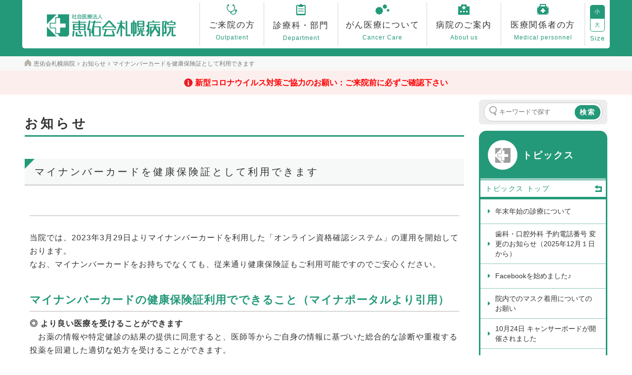

--- FILE ---
content_type: text/html; charset=UTF-8
request_url: https://www.keiyukaisapporo.or.jp/topics/1200
body_size: 22255
content:
<!DOCTYPE html>
<html lang="ja">
<head prefix="og: http://ogp.me/ns# fb: http://ogp.me/ns/fb# article: http://ogp.me/ns/article#">

  <!-- Global site tag (gtag.js) - Google Analytics -->
  <script async src="https://www.googletagmanager.com/gtag/js?id=G-XHG4RQR494"></script>
  <script>
    window.dataLayer = window.dataLayer || [];
    function gtag(){dataLayer.push(arguments);}
    gtag('js', new Date());

    gtag('config', 'G-XHG4RQR494');
  </script>

<meta charset="UTF-8">
<!--[if lt IE 9]>
<script src="//html5shim.googlecode.com/svn/trunk/html5.js"></script>
<![endif]-->
<meta http-equiv="X-UA-Compatible" content="IE=edge">
<meta name="viewport" content="width=device-width, initial-scale=1.0" />
<title>マイナンバーカードを健康保険証として利用できます｜社会医療法人 恵佑会札幌病院│北海道 札幌市</title>
    <meta property="og:type" content="article" />
<meta property="og:site_name" content="社会医療法人 恵佑会札幌病院│北海道 札幌市" />
<meta property="og:title" content="マイナンバーカードを健康保険証として利用できます｜社会医療法人 恵佑会札幌病院│北海道 札幌市" />  
<link rel="shortcut icon" href="/favicons/favicon.ico" type="image/vnd.microsoft.icon">
<link rel="icon" href="/favicons/favicon.ico" type="image/vnd.microsoft.icon">
<link rel="apple-touch-icon" sizes="57x57" href="/favicons/apple-touch-icon-57x57.png">
<link rel="apple-touch-icon" sizes="60x60" href="/favicons/apple-touch-icon-60x60.png">
<link rel="apple-touch-icon" sizes="72x72" href="/favicons/apple-touch-icon-72x72.png">
<link rel="apple-touch-icon" sizes="76x76" href="/favicons/apple-touch-icon-76x76.png">
<link rel="apple-touch-icon" sizes="114x114" href="/favicons/apple-touch-icon-114x114.png">
<link rel="apple-touch-icon" sizes="120x120" href="/favicons/apple-touch-icon-120x120.png">
<link rel="apple-touch-icon" sizes="144x144" href="/favicons/apple-touch-icon-144x144.png">
<link rel="apple-touch-icon" sizes="152x152" href="/favicons/apple-touch-icon-152x152.png">
<link rel="apple-touch-icon" sizes="180x180" href="/favicons/apple-touch-icon-180x180.png">
<link rel="icon" type="image/png" href="/favicons/android-chrome-192x192.png" sizes="192x192">
<link rel="icon" type="image/png" href="/favicons/favicon-48x48.png" sizes="48x48">
<link rel="icon" type="image/png" href="/favicons/favicon-96x96.png" sizes="96x96">
<link rel="icon" type="image/png" href="/favicons/favicon-16x16.png" sizes="16x16">
<link rel="icon" type="image/png" href="/favicons/favicon-32x32.png" sizes="32x32">
<link rel="manifest" href="/favicons/manifest.json">
<meta name="msapplication-TileColor" content="#2d88ef">
<meta name="msapplication-TileImage" content="/favicons/mstile-144x144.png">

<link rel="alternate" type="application/atom+xml" title="全ページのフィード" href="/feed/atom.xml">

	<link type="text/css" rel="stylesheet" href="/css/cssreset-min.css?1468996400" />
	<link type="text/css" rel="stylesheet" href="/css/bootstrap.css?1515557243" />
	<link type="text/css" rel="stylesheet" href="/css/../font-awesome/css/font-awesome.min.css?1468996400" />
	<link type="text/css" rel="stylesheet" href="/css/../js/jquery-ui-1.11.4/jquery-ui.css?1515557243" />
	<link type="text/css" rel="stylesheet" href="/css/typeaheadjs.css?1468996400" />
	<link type="text/css" rel="stylesheet" href="/css/fuelux.css?1515557243" />
	<link type="text/css" rel="stylesheet" href="/css/jquery.fileupload.css?1515557243" />
	<link type="text/css" rel="stylesheet" href="/css/../less/common.css?1762765375" />
	<link type="text/css" rel="stylesheet" href="/css/bootstrap.lightbox.css?1515557243" />
	<link type="text/css" rel="stylesheet" href="/css/../js/jquery.bxslider/jquery.bxslider.css?1468996400" />
	<link type="text/css" rel="stylesheet" href="/css/jquery.datetimepicker.css?1515557243" />
	<link type="text/css" rel="stylesheet" href="/css/../slick/slick.css?1684389060" />
	<link type="text/css" rel="stylesheet" href="/css/../slick/slick-theme.css?1515557243" />
	<link type="text/css" rel="stylesheet" href="/css/../js/fancytree/dist/skin-awesome/ui.fancytree.css?1525652050" />


<script>
	var uri_base = '/';
	var uri_ajax = uri_base + 's/';
	var uri_ajax_ssl = uri_ajax;
	var load_permissions = false;
</script>
<!--[if IE 8]>
<script src="/js/ie8.js"></script>
<![endif]-->
<!--[if lt IE 9]>
	<script src="https://oss.maxcdn.com/html5shiv/3.7.2/html5shiv.min.js"></script>
	<script src="https://oss.maxcdn.com/respond/1.4.2/respond.min.js"></script>
  <script src="/js/rem.min.js"></script>
<![endif]-->
  <script>
  (function(i,s,o,g,r,a,m){i['GoogleAnalyticsObject']=r;i[r]=i[r]||function(){
  (i[r].q=i[r].q||[]).push(arguments)},i[r].l=1*new Date();a=s.createElement(o),
  m=s.getElementsByTagName(o)[0];a.async=1;a.src=g;m.parentNode.insertBefore(a,m)
  })(window,document,'script','https://www.google-analytics.com/analytics.js','ga');

  ga('create', 'UA-84148515-1', 'auto');
  ga('send', 'pageview');

</script>

	<script type="text/javascript" src="/js/jquery-1.11.3.min.js?1468996400"></script>
	<script type="text/javascript" src="/js/jquery-ui-1.11.4/jquery-ui.js?1468996400"></script>

<script type="text/javascript">
// Change JQueryUI plugin names to fix name collision with Bootstrap.
$.widget.bridge('uitooltip', $.ui.tooltip);
$.widget.bridge('uibutton', $.ui.button);
</script>

	<script type="text/javascript" src="/js/bootstrap.min.js?1468996400"></script>
	<script type="text/javascript" src="/js/typeahead.bundle.min.js?1468996400"></script>
	<script type="text/javascript" src="/js/fuelux.js?1468996400"></script>
	<script type="text/javascript" src="/js/placeholder-ie8.js?1468996400"></script>
	<script type="text/javascript" src="/js/jquery.ui.widget.js?1468996400"></script>
	<script type="text/javascript" src="/js/jquery.iframe-transport.js?1468996400"></script>
	<script type="text/javascript" src="/js/jquery.fileupload.js?1468996400"></script>
	<script type="text/javascript" src="/js/../slick/slick.js?1515557243"></script>
	<script type="text/javascript" src="/js/jquery.datetimepicker.js?1468996400"></script>
	<script type="text/javascript" src="/js/bootstrap.lightbox.js?1468996400"></script>
	<script type="text/javascript" src="/js/tinymce/tinymce.min.js?1538553661"></script>
	<script type="text/javascript" src="/js/jquery.color.js?1468996400"></script>
	<script type="text/javascript" src="/js/js.cookie.js?1468996400"></script>
	<script type="text/javascript" src="/js/util.js?1684389060"></script>
	<script type="text/javascript" src="/js/common_func.js?1744608167"></script>
	<script type="text/javascript" src="/js/ty/cms.js?1622434635"></script>
	<script type="text/javascript" src="/js/ty/cms/menu-directory.js?1628148701"></script>
	<script type="text/javascript" src="/js/ty/cms/page.js?1744608167"></script>
	<script type="text/javascript" src="/js/ty/cms/block.js?1744608167"></script>
	<script type="text/javascript" src="/js/ty/cms/user.js?1638405928"></script>
	<script type="text/javascript" src="/js/ty/cms/tag.js?1684389060"></script>
	<script type="text/javascript" src="/js/ty/cms/tree.js?1628148701"></script>
	<script type="text/javascript" src="/js/ty/ui.js?1468996400"></script>
	<script type="text/javascript" src="/js/ty/fileupload.js?1744608167"></script>
	<script type="text/javascript" src="/js/common_load.js?1521419292"></script>
	<script type="text/javascript" src="/js/ty-table-sort.js?1684389060"></script>
	<script type="text/javascript" src="/js/block_sns_func.js?1468996400"></script>
	<script type="text/javascript" src="/js/block_sns_load.js?1468996400"></script>
	<script type="text/javascript" src="/js/ty/cms/menu-directory.js?1628148701"></script>
	<script type="text/javascript" src="/js/search.js?1684389060"></script>
	<script type="text/javascript" src="/js/my/config.js?1726792061"></script>
	<script type="text/javascript" src="/js/my/load.js?1744867732"></script>
	<script type="text/javascript" src="/js/ajaxzip3.js?1468996400"></script>
	<script type="text/javascript" src="/js/fancytree/dist/jquery.fancytree-all.min.js?1525652050"></script>
	<script defer="defer" type="text/javascript" src="/js/jquery.bxslider/jquery.bxslider.js?1602748878"></script>

<script>
(function(d, s, id) {
  var js, fjs = d.getElementsByTagName(s)[0];
  if (d.getElementById(id)) return;
  js = d.createElement(s); js.id = id;
  js.src = "//connect.facebook.net/ja_JP/sdk.js#xfbml=1&version=v2.3";
  fjs.parentNode.insertBefore(js, fjs);
}(document, 'script', 'facebook-jssdk'));
</script>


</head>
<body class="fuelux view  cms index index-index page-id corner-topics parent-topics page-type-info" data-page-id="1200" data-fullpath="1,8,1200">
	<div id="modal-background"></div>
    
      <div id="menu-top">
  <div class="page page-slide-menu" data-id="1251" data-type="standard"  data-dirname="slide-menu">
  <div class="blocks">
                            
                      <section class="block parent-block slide-menu  clearfix"
  id="block-10553"
  data-id="10553"
  data-active="1"
  data-type="direct"
  data-height=""
  data-view-type=""
  data-class-name="slide-menu"
  data-published-start=""
  data-published-end=""
  data-title-tag="h2"
  data-enable-title="0"
  data-enable-body="1"
  data-page-status-type=""
  data-page-status-position=""
  data-page-status-date-format=""
  data-menu-type="auto"
  data-menu-dirname=""
  data-menu-exclude=""
  data-menu-level="1"
  data-menu-cols="1"
  data-menu-title=""
  data-menu-list=""
  data-list-users="all"
  data-list-mode=""
  data-list-more="もっと見る"
  data-list-more-href=""
  data-list-not-found=""
  data-list-pagination=""
  data-list-order="order_asc_id_desc"
  data-list-limit="0"
  data-list-dirname=""
  data-list-dirname-recursive="0"
  data-list-types=""
  data-list-pagetags=""
  data-list-areatags=""
  data-list-thumbnail=""
  data-list-enable-search="0"
  data-list-search-condition=""
  data-list-enable-sns="0"
  data-sns-type="current-page"
  data-sns-more="もっと見る"
  data-sns-upload="disable"
  data-banner-type=""
  data-map-id=""
  data-map-x=""
  data-map-y=""
  data-map-offset-x=""
  data-map-offset-y=""
  data-map-zoom=""
  data-map-static="0"
  data-map-alt=""
  data-map-width=""
  data-map-height=""
  data-map-markers=""
  data-js-option=""
  data-user-pr-limit="5"
  data-tag-type="user"
  data-tag-page-type="event"
  data-tag-dirname=""
  data-image-position="top"
  data-image-width=""
  data-image-wrap=""
  data-image-alt=""
  data-image-wrap-tag=""
  data-image-anchor-href=""
  data-image-anchor-target=""
  data-image-cols="0"
  data-convert-image-width=""
  data-convert-image-height=""
  data-convert-image-crop=""
  data-convert-image-bgcolor=""
  data-anchor-name=""
  >
                  <div class="block-edit-area">
                    <div class="parent-block-border block-border clearfix" >
            <div class="border-corner border-corner-top-left"></div>
            <div class="border-corner border-corner-top-right"></div>
            <div class="border-corner border-corner-bottom-left"></div>
            <div class="border-corner border-corner-bottom-right"></div>
                
<h2 id="block-title-p1251b10553" class="editable text clearfix block-title parent-block-title" data-placeholder="タイトルを入力できます"></h2>
<div class="image-textarea-box clearfix parent-image-textarea-box">
  <div class="page-image droppable-on-editing parent-page-image">
  <span class="btn btn-sm btn-default fileinput-button" style="display:none;">
    <input class="uploadfiles" title="ファイルのアップロード" data-caption="true" type="file" name="files[]" multiple>
  </span>

  <div class="progress" style="display:none;">
      <div class="progress-bar progress-bar-success"></div>
  </div>
        <span class="drag-drop-message"><span class="glyphicon glyphicon-picture"></span></span>
  </div>
  <div class="non-editable-textarea body-direct block-body parent-block-body">  <div class="header">
    <div class="search-box">
      <div class="search-inner clearfix"><form action="/search/" method="post"><input name="search[w][]" type="text" placeholder="キーワードで探す" /> <button class="btn-search" type="submit">検索</button></form></div>
    </div>
  </div>
  <div class="scrollarea">
    <h3 class="home"><a href="/"><span class="text">恵佑会札幌病院 ホーム</span></a></h3>
    <h3 class="title outpatient menu-close"><a href="/outpatient/"><span class="text">ご来院の方</span></a></h3>
    <h3 class="title access menu-close"><a href="/outpatient/access/"><span class="text">交通のご案内</span></a></h3>
    <h3 class="title tantoi-hyo menu-close"><a href="/outpatient/gairai-shinryo-tantoi-hyo/"><span class="text">外来担当医表</span></a></h3>
    <h3 class="title shinryoka menu-close"><a href="/department/"><span class="text">診療科・部門</span></a></h3>
    <h3 class="title cancer-care menu-close"><a href="/cancer-care/"><span class="text">がん医療について</span></a></h3>
    <h3 class="title about-us menu-close"><a href="/about-us/"><span class="text">病院のご案内</span></a></h3>
    <h3 class="title medical-personnel menu-close"><a href="/medical-personnel/"><span class="text">医療関係者の方</span></a></h3>
    <h3 class="title pr-magazine menu-close"><a href="/pr-magazine/"><span class="text">季刊誌「恵佑会だより」</span></a></h3>
    <h3 class="title staff-column menu-close"><a href="/staff-column/"><span class="text">スタッフコラム</span></a></h3>
    <h3 class="title contact menu-close"><a href="/contact/"><span class="text">お問い合わせ</span></a></h3>
    <h3 class="title sitemap menu-close"><a href="/sitemap/"><span class="text">サイトマップ</span></a></h3>
  </div>
  <div class="footer">
    <a class="btn-close-menu" href="#"><span class="text">メニューを閉じる</span><span class="icon"></span></a>
  </div></div>
  <input id="form_body10553" name="body" value="  &lt;div class=&quot;header&quot;&gt;
    &lt;div class=&quot;search-box&quot;&gt;
      &lt;div class=&quot;search-inner clearfix&quot;&gt;&lt;form action=&quot;/search/&quot; method=&quot;post&quot;&gt;&lt;input name=&quot;search[w][]&quot; type=&quot;text&quot; placeholder=&quot;キーワードで探す&quot; /&gt; &lt;button class=&quot;btn-search&quot; type=&quot;submit&quot;&gt;検索&lt;/button&gt;&lt;/form&gt;&lt;/div&gt;
    &lt;/div&gt;
  &lt;/div&gt;
  &lt;div class=&quot;scrollarea&quot;&gt;
    &lt;h3 class=&quot;home&quot;&gt;&lt;a href=&quot;/&quot;&gt;&lt;span class=&quot;text&quot;&gt;恵佑会札幌病院 ホーム&lt;/span&gt;&lt;/a&gt;&lt;/h3&gt;
    &lt;h3 class=&quot;title outpatient menu-close&quot;&gt;&lt;a href=&quot;/outpatient/&quot;&gt;&lt;span class=&quot;text&quot;&gt;ご来院の方&lt;/span&gt;&lt;/a&gt;&lt;/h3&gt;
    &lt;h3 class=&quot;title access menu-close&quot;&gt;&lt;a href=&quot;/outpatient/access/&quot;&gt;&lt;span class=&quot;text&quot;&gt;交通のご案内&lt;/span&gt;&lt;/a&gt;&lt;/h3&gt;
    &lt;h3 class=&quot;title tantoi-hyo menu-close&quot;&gt;&lt;a href=&quot;/outpatient/gairai-shinryo-tantoi-hyo/&quot;&gt;&lt;span class=&quot;text&quot;&gt;外来担当医表&lt;/span&gt;&lt;/a&gt;&lt;/h3&gt;
    &lt;h3 class=&quot;title shinryoka menu-close&quot;&gt;&lt;a href=&quot;/department/&quot;&gt;&lt;span class=&quot;text&quot;&gt;診療科・部門&lt;/span&gt;&lt;/a&gt;&lt;/h3&gt;
    &lt;h3 class=&quot;title cancer-care menu-close&quot;&gt;&lt;a href=&quot;/cancer-care/&quot;&gt;&lt;span class=&quot;text&quot;&gt;がん医療について&lt;/span&gt;&lt;/a&gt;&lt;/h3&gt;
    &lt;h3 class=&quot;title about-us menu-close&quot;&gt;&lt;a href=&quot;/about-us/&quot;&gt;&lt;span class=&quot;text&quot;&gt;病院のご案内&lt;/span&gt;&lt;/a&gt;&lt;/h3&gt;
    &lt;h3 class=&quot;title medical-personnel menu-close&quot;&gt;&lt;a href=&quot;/medical-personnel/&quot;&gt;&lt;span class=&quot;text&quot;&gt;医療関係者の方&lt;/span&gt;&lt;/a&gt;&lt;/h3&gt;
    &lt;h3 class=&quot;title pr-magazine menu-close&quot;&gt;&lt;a href=&quot;/pr-magazine/&quot;&gt;&lt;span class=&quot;text&quot;&gt;季刊誌「恵佑会だより」&lt;/span&gt;&lt;/a&gt;&lt;/h3&gt;
    &lt;h3 class=&quot;title staff-column menu-close&quot;&gt;&lt;a href=&quot;/staff-column/&quot;&gt;&lt;span class=&quot;text&quot;&gt;スタッフコラム&lt;/span&gt;&lt;/a&gt;&lt;/h3&gt;
    &lt;h3 class=&quot;title contact menu-close&quot;&gt;&lt;a href=&quot;/contact/&quot;&gt;&lt;span class=&quot;text&quot;&gt;お問い合わせ&lt;/span&gt;&lt;/a&gt;&lt;/h3&gt;
    &lt;h3 class=&quot;title sitemap menu-close&quot;&gt;&lt;a href=&quot;/sitemap/&quot;&gt;&lt;span class=&quot;text&quot;&gt;サイトマップ&lt;/span&gt;&lt;/a&gt;&lt;/h3&gt;
  &lt;/div&gt;
  &lt;div class=&quot;footer&quot;&gt;
    &lt;a class=&quot;btn-close-menu&quot; href=&quot;#&quot;&gt;&lt;span class=&quot;text&quot;&gt;メニューを閉じる&lt;/span&gt;&lt;span class=&quot;icon&quot;&gt;&lt;/span&gt;&lt;/a&gt;
  &lt;/div&gt;" type="hidden" /></div>
                      </div>
          
        </div>

      </section>
                      </div>
</div>
</div>
    <div id="menu-right">

</div>
  
	<header id="header">    <div id="simple-header"></div>
<nav id="smart-header" class="visible-xs">
    <ul>
        <li class="center"><a href="/"></a></li>
    <li class="right">
      <a id="btn-open-menu-top" href="#" class="menu-close">
        <span class="text">メニュー</span>
        <span class="icon"></span>
      </a>
    </li>
  </ul>
  </nav>
	</header>
	<div id="message">
			</div>
		<div id="body-panel">

		    		<header id="public-header" class="fixed-header clearfix">
                              <div class="page page-header-public" data-id="1250" data-type="standard"  data-dirname="header-public">
  <div class="blocks">
                            
                      <section class="block parent-block head-navi  clearfix"
  id="block-10549"
  data-id="10549"
  data-active="1"
  data-type="direct"
  data-height=""
  data-view-type=""
  data-class-name="head-navi"
  data-published-start=""
  data-published-end=""
  data-title-tag="h2"
  data-enable-title="0"
  data-enable-body="1"
  data-page-status-type=""
  data-page-status-position=""
  data-page-status-date-format=""
  data-menu-type="auto"
  data-menu-dirname=""
  data-menu-exclude=""
  data-menu-level="1"
  data-menu-cols="1"
  data-menu-title=""
  data-menu-list=""
  data-list-users="all"
  data-list-mode=""
  data-list-more="もっと見る"
  data-list-more-href=""
  data-list-not-found=""
  data-list-pagination=""
  data-list-order="order_asc_id_desc"
  data-list-limit="0"
  data-list-dirname=""
  data-list-dirname-recursive="0"
  data-list-types=""
  data-list-pagetags=""
  data-list-areatags=""
  data-list-thumbnail=""
  data-list-enable-search="0"
  data-list-search-condition=""
  data-list-enable-sns="0"
  data-sns-type="current-page"
  data-sns-more="もっと見る"
  data-sns-upload="disable"
  data-banner-type=""
  data-map-id=""
  data-map-x=""
  data-map-y=""
  data-map-offset-x=""
  data-map-offset-y=""
  data-map-zoom=""
  data-map-static="0"
  data-map-alt=""
  data-map-width=""
  data-map-height=""
  data-map-markers=""
  data-js-option=""
  data-user-pr-limit="5"
  data-tag-type="user"
  data-tag-page-type="event"
  data-tag-dirname=""
  data-image-position="top"
  data-image-width=""
  data-image-wrap=""
  data-image-alt=""
  data-image-wrap-tag=""
  data-image-anchor-href=""
  data-image-anchor-target=""
  data-image-cols="0"
  data-convert-image-width=""
  data-convert-image-height=""
  data-convert-image-crop=""
  data-convert-image-bgcolor=""
  data-anchor-name=""
  >
                  <div class="block-edit-area">
                    <div class="parent-block-border block-border clearfix" >
            <div class="border-corner border-corner-top-left"></div>
            <div class="border-corner border-corner-top-right"></div>
            <div class="border-corner border-corner-bottom-left"></div>
            <div class="border-corner border-corner-bottom-right"></div>
                
<h2 id="block-title-p1250b10549" class="editable text clearfix block-title parent-block-title" data-placeholder="タイトルを入力できます"></h2>
<div class="image-textarea-box clearfix parent-image-textarea-box">
  <div class="page-image droppable-on-editing parent-page-image">
  <span class="btn btn-sm btn-default fileinput-button" style="display:none;">
    <input class="uploadfiles" title="ファイルのアップロード" data-caption="true" type="file" name="files[]" multiple>
  </span>

  <div class="progress" style="display:none;">
      <div class="progress-bar progress-bar-success"></div>
  </div>
        <span class="drag-drop-message"><span class="glyphicon glyphicon-picture"></span></span>
  </div>
  <div class="non-editable-textarea body-direct block-body parent-block-body">  <nav>
    <ul>
      <li class="logo"><a href="/"><span class="site-logo"></span></a></li>
      <li data-menu-id="head-outpatient"><a href="/outpatient/" class="outpatient"><span class="icon"></span><span class="main-text">ご来院の方</span><span class="sub-text">
      Outpatient</span></a></li>
      <li data-menu-id="head-department"><a href="/department/" class="department"><span class="icon"></span><span class="main-text">診療科・部門</span><span class="sub-text">Department</span></a></li>
      <li data-menu-id="head-cancer-care"><a href="/cancer-care/" class="cancer-care"><span class="icon"></span><span class="main-text">がん医療について</span><span class="sub-text">Cancer Care</span></a></li>
      <li data-menu-id="head-about-us"><a href="/about-us/" class="about-us"><span class="icon"></span><span class="main-text">病院のご案内</span><span class="sub-text">About us</span></a></li>
      <li data-menu-id="head-medical-personnel"><a href="/medical-personnel/" class="medical-personnel"><span class="icon"></span><span class="main-text">医療関係者の方</span><span class="sub-text">Medical personnel</span></a></li>
      <li><a class="tycms-font-change" data-size="10px" href="#">小</a><a class="tycms-font-change" data-size="12px" href="#">大</a><span class="font">Size</span></li>
    </ul>
  </nav>
    <div class="menu-box" id="head-outpatient">
    <div class="menu-box-inner">
      <h3><a class="title" href="/outpatient/">ご来院の方 トップ</a></h3>
      <div class="menus">
        <div class="menu first">
          <h4>外来受診される方</h4>
          <div  class="menu-list">
            <ul>
              <li><a href="/outpatient/outpatient-guide/gairai-goannai/">外来のご案内</a></li>
              <li><a href="/outpatient/outpatient-guide/flow/">診療の流れ</a></li>
              <li><a href="/outpatient/outpatient-guide/gairai-shinryo-tantoi-hyo/">外来担当医表（休診情報等）</a></li>

            </ul>
            <ul>
              <li><a href="/outpatient/outpatient-guide/specialty/">専門外来</a></li>
              <li><a href="/outpatient/outpatient-guide/examination/">検査・検診</a></li>
              <li><a href="/outpatient/outpatient-guide/dialysis-center/">透析</a></li>
            </ul>
          </div>
        </div>
        <div class="menu">
          <h4>入院・お見舞いをされる方</h4>
          <div  class="menu-list">
            <ul>
              <li><a href="/outpatient/hospitalization-visit/hospitalization/">入院のご案内 </a></li>
              <li><a href="/outpatient/hospitalization-visit/visit/">面会・お見舞いの方</a></li>
            </ul>
          </div>
        </div>
        <div class="menu">
          <h4>医療について相談されたい方</h4>
          <div  class="menu-list">
            <ul>

              <li><a href="/outpatient/consultation/support-center/">相談支援について</a></li>
              <li><a href="/outpatient/consultation/kouza/">市民公開講座</a></li>
            </ul>
          </div>
        </div>
      </div>
      <div class="foot-menu">
        <ul>
          <li><a href="/outpatient/access/">交通のご案内</a></li>
          <li><a href="/outpatient/facilitie/">院内施設のご案内</a></li>
        </ul>
      </div>
    </div>
  </div>
  <div class="menu-box" id="head-department">
    <div class="menu-box-inner">
      <h3><a class="title" href="/department/">診療科・部門 トップ</a></h3>
      <div class="menus">
        <div class="menu first">
          <h4>診療科一覧</h4>
          <div  class="menu-list">
            <ul>
              <li><a href="/department/shinryoka/syokaki-geka/syokaki-geka-syoukai/">消化器外科</a></li>
              <li><a href="/department/shinryoka/kokyuki-geka/kokyuki-geka-syoukai/">呼吸器外科</a></li>
              <li><a href="/department/shinryoka/nyusen/nyusen-syoukai/">乳腺外科</a></li>
                            <li><a href="/department/shinryoka/shyokaki-naika/shyokaki-naika-syoukai/">消化器内科</a></li>
              <li><a href="/department/shinryoka/shuyo/shuyo-syoukai/">腫瘍内科</a></li>
              <li><a href="/department/shinryoka/hinyo/hinyo-syoukai/">泌尿器科</a></li>

            </ul>
            <ul>
            <li><a href="/department/shinryoka/jibi-toukei/jibi-toukei-syoukai/">耳鼻咽喉科・頭頸部外科</a></li>
            <li><a href="/department/shinryoka/plasticsurgery/plasticsurgery-syoukai/">形成外科</a></li>
            <li><a href="/department/shinryoka/housha-shindan/housha-shindan-syoukai/">放射線診断科</a></li>
            <li><a href="/department/shinryoka/ivr/ivr-syoukai/">IVRセンター</a></li>
            <li><a href="/department/shinryoka/housha-chiryo/housha-chiryo-syoukai/">放射線治療科</a></li>
            <li><a href="/department/shinryoka/masui/masui-syoukai/">麻酔科</a></li>
            </ul>
            <ul>
              <li><a href="/department/shinryoka/kanwa/kanwa-syoukai/">緩和ケア内科</a></li>
              <li><a href="/department/shinryoka/psychiatry/psychiatry-syoukai/">心療内科・サイコオンコロジー外来</a></li>
              <li><a href="/department/shinryoka/junkanki/junkanki-syoukai/">循環器内科</a></li>
              <li><a href="/department/shinryoka/shika-kokugeka/shika-kokugeka-syoukai/">歯科口腔外科・歯科</a></li>
              <li><a href="/department/shinryoka/diagnostic-pathology/diagnostic-pathology-syokai/">病理診断科</a></li>
                          </ul>
          </div>
        </div>
        <div class="menu next">
          <h4>部門一覧</h4>
          <div  class="menu-list">
            <ul>
              <li><a href="/department/bumon/rehabilitation/rehabilitation-syoukai/">リハビリテーション科</a></li>
              <li><a href="/department/bumon/nutrition/nutrition-syoukai/">栄養科</a></li>
              <li><a href="/department/bumon/nurse/nurse-greeting/">看護部</a></li>
              <li><a href="/department/bumon/kensa/kensa-syoukai/">検査室</a></li>
              <li><a href="/department/bumon/shika-eiseshi/shika-eiseshi-syoukai/">歯科衛生士</a></li>
            </ul>
            <ul>
              <li><a href="/department/bumon/hoshyasenka/hoshyasenka-syoukai/">放射線科</a></li>
              <li><a href="/department/bumon/yakuzaika/yakuzaika-syoukai/">薬剤科</a></li>
              <li><a href="/department/bumon/kougakushi/kougakushi-syoukai/">臨床工学科</a></li>
            </ul>
          </div>
        </div>

      </div>
      <div class="foot-menu">
          <ul>
            <li><a href="/department/doctor/">医師紹介</a></li>
          </ul>
      </div>
    </div>
  </div>
  <div class="menu-box" id="head-cancer-care">
    <div class="menu-box-inner">
      <h3><a class="title" href="/cancer-care/">がん医療について トップ</a></h3>
      <div class="menus">
        <div class="menu">
          <h4>がんの治療について</h4>
          <div  class="menu-list">
            <ul>
                            <li><a href="/cancer-care/c-medical-treatment/robotic-surgery/">ロボット・内視鏡外科センター</a></li>
              <li><a href="/cancer-care/c-medical-treatment/housyasen-chiryo/">放射線治療</a></li>
              <li><a href="/cancer-care/c-medical-treatment/cancer-care-radiation-therapy-equipment/">放射線治療装置</a></li>
            </ul>
            <ul>
              <li><a href="/cancer-care/c-medical-treatment/gairai-ryouhou/">外来化学療法</a></li>
              <li><a href="/cancer-care/c-medical-treatment/cancer-staff/">専門・認定スタッフ</a></li>
              <li><a href="/cancer-care/c-medical-treatment/transfusion/">輸血に関する当院の方針について</a></li>
            </ul>
          </div>
        </div>
        <div class="menu">
          <h4>がんと自分らしくつきあうために</h4>
          <div  class="menu-list">
            <ul>
              <li><a href="/cancer-care/c-consultation-and-support/informed-consent/">インフォームド・コンセント</a></li>
              <li><a href="/cancer-care/c-consultation-and-support/qol/">生活の質(QOL)</a></li>
              <li><a href="/cancer-care/c-consultation-and-support/kanwa-care/">緩和ケア</a></li>
            </ul>
            <ul>
              <li><a href="/cancer-care/c-consultation-and-support/cancer-soudan-shien/">患者支援センター（がん相談支援センター）</a></li>
                            <li><a href="/outpatient/consultation/support-center/cancer/">がん相談室</a></li>
              <li><a href="/cancer-care/c-consultation-and-support/cancer-second-opinion/">セカンドオピニオン外来</a></li>
            </ul>
          </div>
        </div>
        <div class="menu">
          <h4>がんの早期発見のために</h4>
          <div  class="menu-list">
            <ul>
              <li><a href="/cancer-care/c-early-detection/checkup/">がん検診・検査</a></li>
              <li><a href="/cancer-care/c-early-detection/cancer-care-me-pet-ct/">PET/CT 装置</a></li>
            </ul>
            <ul>
              <li><a href="/cancer-care/c-early-detection/cancer-care-mammography/">3D搭載マンモグラフィー</a></li>
            </ul>
          </div>
        </div>
        <div class="menu">
          <h4>地域がん診療連携拠点病院として</h4>
          <div  class="menu-list">
            <ul>
              <li><a href="/cancer-care/c-regional/chiiki-cancer-hospital/">地域がん診療連携拠点病院とは</a></li>
              <li><a href="/cancer-care/c-regional/chiryo-jisseki/">医療実績</a></li>
            </ul>
            <ul>
              <li><a href="/cancer-care/c-regional/rinsyo-kenkyu/">臨床研究</a></li>
            </ul>
          </div>
        </div>
        <div class="menu last">
          <h4>動画のご紹介</h4>
          <div  class="menu-list">
            <ul>
              <li><a href="/cancer-care/movie/cancer-movie-hospital/">法人及び病院のご紹介 </a></li>
                          </ul>
            
          </div>
        </div>
        <div class="menu last">
          <h4>コラム</h4>
          <div  class="menu-list">
            <ul>
              <li><a href="/cancer-care/cancer-care-feature/">医師コラム：がん特集</a></li>
            </ul>
            <ul>
            </ul>
          </div>
        </div>
      </div>
    </div>
  </div>
  <div class="menu-box" id="head-about-us">
    <div class="menu-box-inner">
      <h3><a class="title" href="/about-us/">病院のご案内 トップ</a></h3>
      <div class="menus">
        <div class="menu first">
          <h4>恵佑会札幌病院について</h4>
          <div  class="menu-list">
            <ul>
              <li><a href="/about-us/greeting/">ごあいさつ</a></li>
              <li><a href="/about-us/philosophy/">病院理念・基本方針</a></li>
                            <li><a href="/about-us/hospital-outline/">病院概要</a></li>
              <li><a href="/about-us/hospital-history/">沿革</a></li>

            </ul>
          </div>
        </div>
        <div class="menu">
          <h4>実績のご紹介</h4>
          <div  class="menu-list">
            <ul>
              <li><a href="/about-us/performance/medical-results/">医療実績</a></li>
              <li><a href="/about-us/performance/society/">学会</a></li>
              <li><a href="/about-us/performance/paper/">論文</a></li>
              <li><a href="/about-us/performance/writing/">執筆</a></li>


            </ul>
          </div>
        </div>
        <div class="menu">
          <h4>施設認定・施設基準等</h4>
          <div  class="menu-list">
            <ul>
              <li><a href="/about-us/facilities/facility-certification/">施設認定</a></li>
              <li><a href="/about-us/facilities/facility-standards/">施設基準</a></li>
              <li><a href="/about-us/facilities/jcqhc/">医療機能評価機構認定病院</a></li>
              <li><a href="/cancer-care/c-regional/chiiki-cancer-hospital/">地域がん診療連携拠点病院</a></li>
            </ul>
          </div>
        </div>
        <div class="menu">
          <h4>取り組み</h4>
          <div  class="menu-list">
            <ul>
              <li><a href="/about-us/about-ncd/">NCDへの登録について</a></li>
              <li><a href="/about-us/clinical-research/">臨床研究・治験</a></li>

              <li><a href="/about-us/patient/">患者さまの権利とお願い</a></li>
              <li><a href="/about-us/disclosure/">診療記録開示手続きについて</a></li>
              <li><a href="/about-us/safety/">医療安全管理</a></li>
              <li><a href="/about-us/infection-control/">院内感染対策</a></li>
              <li><a href="/about-us/introduction-movie/">動画で見る病院紹介</a></li>
              <li><a href="/about-us/byoin-shihyo/">病院情報の公表</a></li>
              <li><a href="/about-us/medical-dx/">医療DX推進体制整備について</a></li>
              <li><a href="/about-us/physical-restraint-guideline/">身体的拘束最小化のための指針</a></li>
            </ul>
          </div>
        </div>
      </div>
      <div class="foot-menu">
        <ul>
          <li><a href="/outpatient/access/">交通のご案内</a></li>
          <li><a href="/outpatient/facilitie/">院内施設のご案内</a></li>
        </ul>
      </div>
    </div>
  </div>
  <div class="menu-box" id="head-medical-personnel">
    <div class="menu-box-inner">
      <h3><a class="title" href="/medical-personnel/">医療関係者の方 トップ</a></h3>
      <div class="menus">
        <div class="menu first">
          <h4>地域医療連携</h4>
          <div  class="menu-list">
            <ul>
              <li><a href="/medical-personnel/chiikirenkei/chiikirenkei-information/">地域医療連携室</a></li>
              <li><a href="/medical-personnel/chiikirenkei/reservation/">受診・検査予約のご案内：患者さま</a></li>
              <li><a href="/medical-personnel/chiikirenkei/reservation-medical-institutions/">検査予約のご案内：医療機関の方へ</a></li>
              <li><a href="/medical-personnel/chiikirenkei/net-service/">画像NET配信サービス 申し込み</a></li>
              <li><a href="/medical-personnel/chiikirenkei/conference/">地域連携カンファランス</a></li>

            </ul>
          </div>
        </div>
        <div class="menu next">
          <h4>採用情報</h4>
          <div  class="menu-list">
            <ul>
              <li><a href="/medical-personnel/recruit/recruit-information/recruit-doctor/">医師</a></li>
              <li><a href="/medical-personnel/recruit/recruit-information/resident/">臨床研修制度</a></li>
              <li><a href="/medical-personnel/recruit/recruit-information/recruit-kango/">看護師</a></li>
              <li><a href="/medical-personnel/recruit/recruit-information/recruit-co-medical/">コメディカル</a></li>
              <li><a href="/medical-personnel/recruit/recruit-information/recruit-nursing-care-profession/">介護支援専門員</a></li>
              <li><a href="/medical-personnel/recruit/recruit-information/clerical-recruit/">事務職</a></li>
            </ul>
            <ul>
              <li><a href="/medical-personnel/recruit/welfare/">福利厚生・その他</a></li>
              <li><a href="/medical-personnel/recruit/keiyukai-hoikusyo/">院内保育所「恵佑会保育所」</a></li>
            </ul>
          </div>
        </div>
      </div>
    </div>
  </div></div>
  <input id="form_body10549" name="body" value="  &lt;nav&gt;
    &lt;ul&gt;
      &lt;li class=&quot;logo&quot;&gt;&lt;a href=&quot;/&quot;&gt;&lt;span class=&quot;site-logo&quot;&gt;&lt;/span&gt;&lt;/a&gt;&lt;/li&gt;
      &lt;li data-menu-id=&quot;head-outpatient&quot;&gt;&lt;a href=&quot;/outpatient/&quot; class=&quot;outpatient&quot;&gt;&lt;span class=&quot;icon&quot;&gt;&lt;/span&gt;&lt;span class=&quot;main-text&quot;&gt;ご来院の方&lt;/span&gt;&lt;span class=&quot;sub-text&quot;&gt;
      Outpatient&lt;/span&gt;&lt;/a&gt;&lt;/li&gt;
      &lt;li data-menu-id=&quot;head-department&quot;&gt;&lt;a href=&quot;/department/&quot; class=&quot;department&quot;&gt;&lt;span class=&quot;icon&quot;&gt;&lt;/span&gt;&lt;span class=&quot;main-text&quot;&gt;診療科・部門&lt;/span&gt;&lt;span class=&quot;sub-text&quot;&gt;Department&lt;/span&gt;&lt;/a&gt;&lt;/li&gt;
      &lt;li data-menu-id=&quot;head-cancer-care&quot;&gt;&lt;a href=&quot;/cancer-care/&quot; class=&quot;cancer-care&quot;&gt;&lt;span class=&quot;icon&quot;&gt;&lt;/span&gt;&lt;span class=&quot;main-text&quot;&gt;がん医療について&lt;/span&gt;&lt;span class=&quot;sub-text&quot;&gt;Cancer Care&lt;/span&gt;&lt;/a&gt;&lt;/li&gt;
      &lt;li data-menu-id=&quot;head-about-us&quot;&gt;&lt;a href=&quot;/about-us/&quot; class=&quot;about-us&quot;&gt;&lt;span class=&quot;icon&quot;&gt;&lt;/span&gt;&lt;span class=&quot;main-text&quot;&gt;病院のご案内&lt;/span&gt;&lt;span class=&quot;sub-text&quot;&gt;About us&lt;/span&gt;&lt;/a&gt;&lt;/li&gt;
      &lt;li data-menu-id=&quot;head-medical-personnel&quot;&gt;&lt;a href=&quot;/medical-personnel/&quot; class=&quot;medical-personnel&quot;&gt;&lt;span class=&quot;icon&quot;&gt;&lt;/span&gt;&lt;span class=&quot;main-text&quot;&gt;医療関係者の方&lt;/span&gt;&lt;span class=&quot;sub-text&quot;&gt;Medical personnel&lt;/span&gt;&lt;/a&gt;&lt;/li&gt;
      &lt;li&gt;&lt;a class=&quot;tycms-font-change&quot; data-size=&quot;10px&quot; href=&quot;#&quot;&gt;小&lt;/a&gt;&lt;a class=&quot;tycms-font-change&quot; data-size=&quot;12px&quot; href=&quot;#&quot;&gt;大&lt;/a&gt;&lt;span class=&quot;font&quot;&gt;Size&lt;/span&gt;&lt;/li&gt;
    &lt;/ul&gt;
  &lt;/nav&gt;
    &lt;div class=&quot;menu-box&quot; id=&quot;head-outpatient&quot;&gt;
    &lt;div class=&quot;menu-box-inner&quot;&gt;
      &lt;h3&gt;&lt;a class=&quot;title&quot; href=&quot;/outpatient/&quot;&gt;ご来院の方 トップ&lt;/a&gt;&lt;/h3&gt;
      &lt;div class=&quot;menus&quot;&gt;
        &lt;div class=&quot;menu first&quot;&gt;
          &lt;h4&gt;外来受診される方&lt;/h4&gt;
          &lt;div  class=&quot;menu-list&quot;&gt;
            &lt;ul&gt;
              &lt;li&gt;&lt;a href=&quot;/outpatient/outpatient-guide/gairai-goannai/&quot;&gt;外来のご案内&lt;/a&gt;&lt;/li&gt;
              &lt;li&gt;&lt;a href=&quot;/outpatient/outpatient-guide/flow/&quot;&gt;診療の流れ&lt;/a&gt;&lt;/li&gt;
              &lt;li&gt;&lt;a href=&quot;/outpatient/outpatient-guide/gairai-shinryo-tantoi-hyo/&quot;&gt;外来担当医表（休診情報等）&lt;/a&gt;&lt;/li&gt;

            &lt;/ul&gt;
            &lt;ul&gt;
              &lt;li&gt;&lt;a href=&quot;/outpatient/outpatient-guide/specialty/&quot;&gt;専門外来&lt;/a&gt;&lt;/li&gt;
              &lt;li&gt;&lt;a href=&quot;/outpatient/outpatient-guide/examination/&quot;&gt;検査・検診&lt;/a&gt;&lt;/li&gt;
              &lt;li&gt;&lt;a href=&quot;/outpatient/outpatient-guide/dialysis-center/&quot;&gt;透析&lt;/a&gt;&lt;/li&gt;
            &lt;/ul&gt;
          &lt;/div&gt;
        &lt;/div&gt;
        &lt;div class=&quot;menu&quot;&gt;
          &lt;h4&gt;入院・お見舞いをされる方&lt;/h4&gt;
          &lt;div  class=&quot;menu-list&quot;&gt;
            &lt;ul&gt;
              &lt;li&gt;&lt;a href=&quot;/outpatient/hospitalization-visit/hospitalization/&quot;&gt;入院のご案内 &lt;/a&gt;&lt;/li&gt;
              &lt;li&gt;&lt;a href=&quot;/outpatient/hospitalization-visit/visit/&quot;&gt;面会・お見舞いの方&lt;/a&gt;&lt;/li&gt;
            &lt;/ul&gt;
          &lt;/div&gt;
        &lt;/div&gt;
        &lt;div class=&quot;menu&quot;&gt;
          &lt;h4&gt;医療について相談されたい方&lt;/h4&gt;
          &lt;div  class=&quot;menu-list&quot;&gt;
            &lt;ul&gt;

              &lt;li&gt;&lt;a href=&quot;/outpatient/consultation/support-center/&quot;&gt;相談支援について&lt;/a&gt;&lt;/li&gt;
              &lt;li&gt;&lt;a href=&quot;/outpatient/consultation/kouza/&quot;&gt;市民公開講座&lt;/a&gt;&lt;/li&gt;
            &lt;/ul&gt;
          &lt;/div&gt;
        &lt;/div&gt;
      &lt;/div&gt;
      &lt;div class=&quot;foot-menu&quot;&gt;
        &lt;ul&gt;
          &lt;li&gt;&lt;a href=&quot;/outpatient/access/&quot;&gt;交通のご案内&lt;/a&gt;&lt;/li&gt;
          &lt;li&gt;&lt;a href=&quot;/outpatient/facilitie/&quot;&gt;院内施設のご案内&lt;/a&gt;&lt;/li&gt;
        &lt;/ul&gt;
      &lt;/div&gt;
    &lt;/div&gt;
  &lt;/div&gt;
  &lt;div class=&quot;menu-box&quot; id=&quot;head-department&quot;&gt;
    &lt;div class=&quot;menu-box-inner&quot;&gt;
      &lt;h3&gt;&lt;a class=&quot;title&quot; href=&quot;/department/&quot;&gt;診療科・部門 トップ&lt;/a&gt;&lt;/h3&gt;
      &lt;div class=&quot;menus&quot;&gt;
        &lt;div class=&quot;menu first&quot;&gt;
          &lt;h4&gt;診療科一覧&lt;/h4&gt;
          &lt;div  class=&quot;menu-list&quot;&gt;
            &lt;ul&gt;
              &lt;li&gt;&lt;a href=&quot;/department/shinryoka/syokaki-geka/syokaki-geka-syoukai/&quot;&gt;消化器外科&lt;/a&gt;&lt;/li&gt;
              &lt;li&gt;&lt;a href=&quot;/department/shinryoka/kokyuki-geka/kokyuki-geka-syoukai/&quot;&gt;呼吸器外科&lt;/a&gt;&lt;/li&gt;
              &lt;li&gt;&lt;a href=&quot;/department/shinryoka/nyusen/nyusen-syoukai/&quot;&gt;乳腺外科&lt;/a&gt;&lt;/li&gt;
                            &lt;li&gt;&lt;a href=&quot;/department/shinryoka/shyokaki-naika/shyokaki-naika-syoukai/&quot;&gt;消化器内科&lt;/a&gt;&lt;/li&gt;
              &lt;li&gt;&lt;a href=&quot;/department/shinryoka/shuyo/shuyo-syoukai/&quot;&gt;腫瘍内科&lt;/a&gt;&lt;/li&gt;
              &lt;li&gt;&lt;a href=&quot;/department/shinryoka/hinyo/hinyo-syoukai/&quot;&gt;泌尿器科&lt;/a&gt;&lt;/li&gt;

            &lt;/ul&gt;
            &lt;ul&gt;
            &lt;li&gt;&lt;a href=&quot;/department/shinryoka/jibi-toukei/jibi-toukei-syoukai/&quot;&gt;耳鼻咽喉科・頭頸部外科&lt;/a&gt;&lt;/li&gt;
            &lt;li&gt;&lt;a href=&quot;/department/shinryoka/plasticsurgery/plasticsurgery-syoukai/&quot;&gt;形成外科&lt;/a&gt;&lt;/li&gt;
            &lt;li&gt;&lt;a href=&quot;/department/shinryoka/housha-shindan/housha-shindan-syoukai/&quot;&gt;放射線診断科&lt;/a&gt;&lt;/li&gt;
            &lt;li&gt;&lt;a href=&quot;/department/shinryoka/ivr/ivr-syoukai/&quot;&gt;IVRセンター&lt;/a&gt;&lt;/li&gt;
            &lt;li&gt;&lt;a href=&quot;/department/shinryoka/housha-chiryo/housha-chiryo-syoukai/&quot;&gt;放射線治療科&lt;/a&gt;&lt;/li&gt;
            &lt;li&gt;&lt;a href=&quot;/department/shinryoka/masui/masui-syoukai/&quot;&gt;麻酔科&lt;/a&gt;&lt;/li&gt;
            &lt;/ul&gt;
            &lt;ul&gt;
              &lt;li&gt;&lt;a href=&quot;/department/shinryoka/kanwa/kanwa-syoukai/&quot;&gt;緩和ケア内科&lt;/a&gt;&lt;/li&gt;
              &lt;li&gt;&lt;a href=&quot;/department/shinryoka/psychiatry/psychiatry-syoukai/&quot;&gt;心療内科・サイコオンコロジー外来&lt;/a&gt;&lt;/li&gt;
              &lt;li&gt;&lt;a href=&quot;/department/shinryoka/junkanki/junkanki-syoukai/&quot;&gt;循環器内科&lt;/a&gt;&lt;/li&gt;
              &lt;li&gt;&lt;a href=&quot;/department/shinryoka/shika-kokugeka/shika-kokugeka-syoukai/&quot;&gt;歯科口腔外科・歯科&lt;/a&gt;&lt;/li&gt;
              &lt;li&gt;&lt;a href=&quot;/department/shinryoka/diagnostic-pathology/diagnostic-pathology-syokai/&quot;&gt;病理診断科&lt;/a&gt;&lt;/li&gt;
                          &lt;/ul&gt;
          &lt;/div&gt;
        &lt;/div&gt;
        &lt;div class=&quot;menu next&quot;&gt;
          &lt;h4&gt;部門一覧&lt;/h4&gt;
          &lt;div  class=&quot;menu-list&quot;&gt;
            &lt;ul&gt;
              &lt;li&gt;&lt;a href=&quot;/department/bumon/rehabilitation/rehabilitation-syoukai/&quot;&gt;リハビリテーション科&lt;/a&gt;&lt;/li&gt;
              &lt;li&gt;&lt;a href=&quot;/department/bumon/nutrition/nutrition-syoukai/&quot;&gt;栄養科&lt;/a&gt;&lt;/li&gt;
              &lt;li&gt;&lt;a href=&quot;/department/bumon/nurse/nurse-greeting/&quot;&gt;看護部&lt;/a&gt;&lt;/li&gt;
              &lt;li&gt;&lt;a href=&quot;/department/bumon/kensa/kensa-syoukai/&quot;&gt;検査室&lt;/a&gt;&lt;/li&gt;
              &lt;li&gt;&lt;a href=&quot;/department/bumon/shika-eiseshi/shika-eiseshi-syoukai/&quot;&gt;歯科衛生士&lt;/a&gt;&lt;/li&gt;
            &lt;/ul&gt;
            &lt;ul&gt;
              &lt;li&gt;&lt;a href=&quot;/department/bumon/hoshyasenka/hoshyasenka-syoukai/&quot;&gt;放射線科&lt;/a&gt;&lt;/li&gt;
              &lt;li&gt;&lt;a href=&quot;/department/bumon/yakuzaika/yakuzaika-syoukai/&quot;&gt;薬剤科&lt;/a&gt;&lt;/li&gt;
              &lt;li&gt;&lt;a href=&quot;/department/bumon/kougakushi/kougakushi-syoukai/&quot;&gt;臨床工学科&lt;/a&gt;&lt;/li&gt;
            &lt;/ul&gt;
          &lt;/div&gt;
        &lt;/div&gt;

      &lt;/div&gt;
      &lt;div class=&quot;foot-menu&quot;&gt;
          &lt;ul&gt;
            &lt;li&gt;&lt;a href=&quot;/department/doctor/&quot;&gt;医師紹介&lt;/a&gt;&lt;/li&gt;
          &lt;/ul&gt;
      &lt;/div&gt;
    &lt;/div&gt;
  &lt;/div&gt;
  &lt;div class=&quot;menu-box&quot; id=&quot;head-cancer-care&quot;&gt;
    &lt;div class=&quot;menu-box-inner&quot;&gt;
      &lt;h3&gt;&lt;a class=&quot;title&quot; href=&quot;/cancer-care/&quot;&gt;がん医療について トップ&lt;/a&gt;&lt;/h3&gt;
      &lt;div class=&quot;menus&quot;&gt;
        &lt;div class=&quot;menu&quot;&gt;
          &lt;h4&gt;がんの治療について&lt;/h4&gt;
          &lt;div  class=&quot;menu-list&quot;&gt;
            &lt;ul&gt;
                            &lt;li&gt;&lt;a href=&quot;/cancer-care/c-medical-treatment/robotic-surgery/&quot;&gt;ロボット・内視鏡外科センター&lt;/a&gt;&lt;/li&gt;
              &lt;li&gt;&lt;a href=&quot;/cancer-care/c-medical-treatment/housyasen-chiryo/&quot;&gt;放射線治療&lt;/a&gt;&lt;/li&gt;
              &lt;li&gt;&lt;a href=&quot;/cancer-care/c-medical-treatment/cancer-care-radiation-therapy-equipment/&quot;&gt;放射線治療装置&lt;/a&gt;&lt;/li&gt;
            &lt;/ul&gt;
            &lt;ul&gt;
              &lt;li&gt;&lt;a href=&quot;/cancer-care/c-medical-treatment/gairai-ryouhou/&quot;&gt;外来化学療法&lt;/a&gt;&lt;/li&gt;
              &lt;li&gt;&lt;a href=&quot;/cancer-care/c-medical-treatment/cancer-staff/&quot;&gt;専門・認定スタッフ&lt;/a&gt;&lt;/li&gt;
              &lt;li&gt;&lt;a href=&quot;/cancer-care/c-medical-treatment/transfusion/&quot;&gt;輸血に関する当院の方針について&lt;/a&gt;&lt;/li&gt;
            &lt;/ul&gt;
          &lt;/div&gt;
        &lt;/div&gt;
        &lt;div class=&quot;menu&quot;&gt;
          &lt;h4&gt;がんと自分らしくつきあうために&lt;/h4&gt;
          &lt;div  class=&quot;menu-list&quot;&gt;
            &lt;ul&gt;
              &lt;li&gt;&lt;a href=&quot;/cancer-care/c-consultation-and-support/informed-consent/&quot;&gt;インフォームド・コンセント&lt;/a&gt;&lt;/li&gt;
              &lt;li&gt;&lt;a href=&quot;/cancer-care/c-consultation-and-support/qol/&quot;&gt;生活の質(QOL)&lt;/a&gt;&lt;/li&gt;
              &lt;li&gt;&lt;a href=&quot;/cancer-care/c-consultation-and-support/kanwa-care/&quot;&gt;緩和ケア&lt;/a&gt;&lt;/li&gt;
            &lt;/ul&gt;
            &lt;ul&gt;
              &lt;li&gt;&lt;a href=&quot;/cancer-care/c-consultation-and-support/cancer-soudan-shien/&quot;&gt;患者支援センター（がん相談支援センター）&lt;/a&gt;&lt;/li&gt;
                            &lt;li&gt;&lt;a href=&quot;/outpatient/consultation/support-center/cancer/&quot;&gt;がん相談室&lt;/a&gt;&lt;/li&gt;
              &lt;li&gt;&lt;a href=&quot;/cancer-care/c-consultation-and-support/cancer-second-opinion/&quot;&gt;セカンドオピニオン外来&lt;/a&gt;&lt;/li&gt;
            &lt;/ul&gt;
          &lt;/div&gt;
        &lt;/div&gt;
        &lt;div class=&quot;menu&quot;&gt;
          &lt;h4&gt;がんの早期発見のために&lt;/h4&gt;
          &lt;div  class=&quot;menu-list&quot;&gt;
            &lt;ul&gt;
              &lt;li&gt;&lt;a href=&quot;/cancer-care/c-early-detection/checkup/&quot;&gt;がん検診・検査&lt;/a&gt;&lt;/li&gt;
              &lt;li&gt;&lt;a href=&quot;/cancer-care/c-early-detection/cancer-care-me-pet-ct/&quot;&gt;PET/CT 装置&lt;/a&gt;&lt;/li&gt;
            &lt;/ul&gt;
            &lt;ul&gt;
              &lt;li&gt;&lt;a href=&quot;/cancer-care/c-early-detection/cancer-care-mammography/&quot;&gt;3D搭載マンモグラフィー&lt;/a&gt;&lt;/li&gt;
            &lt;/ul&gt;
          &lt;/div&gt;
        &lt;/div&gt;
        &lt;div class=&quot;menu&quot;&gt;
          &lt;h4&gt;地域がん診療連携拠点病院として&lt;/h4&gt;
          &lt;div  class=&quot;menu-list&quot;&gt;
            &lt;ul&gt;
              &lt;li&gt;&lt;a href=&quot;/cancer-care/c-regional/chiiki-cancer-hospital/&quot;&gt;地域がん診療連携拠点病院とは&lt;/a&gt;&lt;/li&gt;
              &lt;li&gt;&lt;a href=&quot;/cancer-care/c-regional/chiryo-jisseki/&quot;&gt;医療実績&lt;/a&gt;&lt;/li&gt;
            &lt;/ul&gt;
            &lt;ul&gt;
              &lt;li&gt;&lt;a href=&quot;/cancer-care/c-regional/rinsyo-kenkyu/&quot;&gt;臨床研究&lt;/a&gt;&lt;/li&gt;
            &lt;/ul&gt;
          &lt;/div&gt;
        &lt;/div&gt;
        &lt;div class=&quot;menu last&quot;&gt;
          &lt;h4&gt;動画のご紹介&lt;/h4&gt;
          &lt;div  class=&quot;menu-list&quot;&gt;
            &lt;ul&gt;
              &lt;li&gt;&lt;a href=&quot;/cancer-care/movie/cancer-movie-hospital/&quot;&gt;法人及び病院のご紹介 &lt;/a&gt;&lt;/li&gt;
                          &lt;/ul&gt;
            
          &lt;/div&gt;
        &lt;/div&gt;
        &lt;div class=&quot;menu last&quot;&gt;
          &lt;h4&gt;コラム&lt;/h4&gt;
          &lt;div  class=&quot;menu-list&quot;&gt;
            &lt;ul&gt;
              &lt;li&gt;&lt;a href=&quot;/cancer-care/cancer-care-feature/&quot;&gt;医師コラム：がん特集&lt;/a&gt;&lt;/li&gt;
            &lt;/ul&gt;
            &lt;ul&gt;
            &lt;/ul&gt;
          &lt;/div&gt;
        &lt;/div&gt;
      &lt;/div&gt;
    &lt;/div&gt;
  &lt;/div&gt;
  &lt;div class=&quot;menu-box&quot; id=&quot;head-about-us&quot;&gt;
    &lt;div class=&quot;menu-box-inner&quot;&gt;
      &lt;h3&gt;&lt;a class=&quot;title&quot; href=&quot;/about-us/&quot;&gt;病院のご案内 トップ&lt;/a&gt;&lt;/h3&gt;
      &lt;div class=&quot;menus&quot;&gt;
        &lt;div class=&quot;menu first&quot;&gt;
          &lt;h4&gt;恵佑会札幌病院について&lt;/h4&gt;
          &lt;div  class=&quot;menu-list&quot;&gt;
            &lt;ul&gt;
              &lt;li&gt;&lt;a href=&quot;/about-us/greeting/&quot;&gt;ごあいさつ&lt;/a&gt;&lt;/li&gt;
              &lt;li&gt;&lt;a href=&quot;/about-us/philosophy/&quot;&gt;病院理念・基本方針&lt;/a&gt;&lt;/li&gt;
                            &lt;li&gt;&lt;a href=&quot;/about-us/hospital-outline/&quot;&gt;病院概要&lt;/a&gt;&lt;/li&gt;
              &lt;li&gt;&lt;a href=&quot;/about-us/hospital-history/&quot;&gt;沿革&lt;/a&gt;&lt;/li&gt;

            &lt;/ul&gt;
          &lt;/div&gt;
        &lt;/div&gt;
        &lt;div class=&quot;menu&quot;&gt;
          &lt;h4&gt;実績のご紹介&lt;/h4&gt;
          &lt;div  class=&quot;menu-list&quot;&gt;
            &lt;ul&gt;
              &lt;li&gt;&lt;a href=&quot;/about-us/performance/medical-results/&quot;&gt;医療実績&lt;/a&gt;&lt;/li&gt;
              &lt;li&gt;&lt;a href=&quot;/about-us/performance/society/&quot;&gt;学会&lt;/a&gt;&lt;/li&gt;
              &lt;li&gt;&lt;a href=&quot;/about-us/performance/paper/&quot;&gt;論文&lt;/a&gt;&lt;/li&gt;
              &lt;li&gt;&lt;a href=&quot;/about-us/performance/writing/&quot;&gt;執筆&lt;/a&gt;&lt;/li&gt;


            &lt;/ul&gt;
          &lt;/div&gt;
        &lt;/div&gt;
        &lt;div class=&quot;menu&quot;&gt;
          &lt;h4&gt;施設認定・施設基準等&lt;/h4&gt;
          &lt;div  class=&quot;menu-list&quot;&gt;
            &lt;ul&gt;
              &lt;li&gt;&lt;a href=&quot;/about-us/facilities/facility-certification/&quot;&gt;施設認定&lt;/a&gt;&lt;/li&gt;
              &lt;li&gt;&lt;a href=&quot;/about-us/facilities/facility-standards/&quot;&gt;施設基準&lt;/a&gt;&lt;/li&gt;
              &lt;li&gt;&lt;a href=&quot;/about-us/facilities/jcqhc/&quot;&gt;医療機能評価機構認定病院&lt;/a&gt;&lt;/li&gt;
              &lt;li&gt;&lt;a href=&quot;/cancer-care/c-regional/chiiki-cancer-hospital/&quot;&gt;地域がん診療連携拠点病院&lt;/a&gt;&lt;/li&gt;
            &lt;/ul&gt;
          &lt;/div&gt;
        &lt;/div&gt;
        &lt;div class=&quot;menu&quot;&gt;
          &lt;h4&gt;取り組み&lt;/h4&gt;
          &lt;div  class=&quot;menu-list&quot;&gt;
            &lt;ul&gt;
              &lt;li&gt;&lt;a href=&quot;/about-us/about-ncd/&quot;&gt;NCDへの登録について&lt;/a&gt;&lt;/li&gt;
              &lt;li&gt;&lt;a href=&quot;/about-us/clinical-research/&quot;&gt;臨床研究・治験&lt;/a&gt;&lt;/li&gt;

              &lt;li&gt;&lt;a href=&quot;/about-us/patient/&quot;&gt;患者さまの権利とお願い&lt;/a&gt;&lt;/li&gt;
              &lt;li&gt;&lt;a href=&quot;/about-us/disclosure/&quot;&gt;診療記録開示手続きについて&lt;/a&gt;&lt;/li&gt;
              &lt;li&gt;&lt;a href=&quot;/about-us/safety/&quot;&gt;医療安全管理&lt;/a&gt;&lt;/li&gt;
              &lt;li&gt;&lt;a href=&quot;/about-us/infection-control/&quot;&gt;院内感染対策&lt;/a&gt;&lt;/li&gt;
              &lt;li&gt;&lt;a href=&quot;/about-us/introduction-movie/&quot;&gt;動画で見る病院紹介&lt;/a&gt;&lt;/li&gt;
              &lt;li&gt;&lt;a href=&quot;/about-us/byoin-shihyo/&quot;&gt;病院情報の公表&lt;/a&gt;&lt;/li&gt;
              &lt;li&gt;&lt;a href=&quot;/about-us/medical-dx/&quot;&gt;医療DX推進体制整備について&lt;/a&gt;&lt;/li&gt;
              &lt;li&gt;&lt;a href=&quot;/about-us/physical-restraint-guideline/&quot;&gt;身体的拘束最小化のための指針&lt;/a&gt;&lt;/li&gt;
            &lt;/ul&gt;
          &lt;/div&gt;
        &lt;/div&gt;
      &lt;/div&gt;
      &lt;div class=&quot;foot-menu&quot;&gt;
        &lt;ul&gt;
          &lt;li&gt;&lt;a href=&quot;/outpatient/access/&quot;&gt;交通のご案内&lt;/a&gt;&lt;/li&gt;
          &lt;li&gt;&lt;a href=&quot;/outpatient/facilitie/&quot;&gt;院内施設のご案内&lt;/a&gt;&lt;/li&gt;
        &lt;/ul&gt;
      &lt;/div&gt;
    &lt;/div&gt;
  &lt;/div&gt;
  &lt;div class=&quot;menu-box&quot; id=&quot;head-medical-personnel&quot;&gt;
    &lt;div class=&quot;menu-box-inner&quot;&gt;
      &lt;h3&gt;&lt;a class=&quot;title&quot; href=&quot;/medical-personnel/&quot;&gt;医療関係者の方 トップ&lt;/a&gt;&lt;/h3&gt;
      &lt;div class=&quot;menus&quot;&gt;
        &lt;div class=&quot;menu first&quot;&gt;
          &lt;h4&gt;地域医療連携&lt;/h4&gt;
          &lt;div  class=&quot;menu-list&quot;&gt;
            &lt;ul&gt;
              &lt;li&gt;&lt;a href=&quot;/medical-personnel/chiikirenkei/chiikirenkei-information/&quot;&gt;地域医療連携室&lt;/a&gt;&lt;/li&gt;
              &lt;li&gt;&lt;a href=&quot;/medical-personnel/chiikirenkei/reservation/&quot;&gt;受診・検査予約のご案内：患者さま&lt;/a&gt;&lt;/li&gt;
              &lt;li&gt;&lt;a href=&quot;/medical-personnel/chiikirenkei/reservation-medical-institutions/&quot;&gt;検査予約のご案内：医療機関の方へ&lt;/a&gt;&lt;/li&gt;
              &lt;li&gt;&lt;a href=&quot;/medical-personnel/chiikirenkei/net-service/&quot;&gt;画像NET配信サービス 申し込み&lt;/a&gt;&lt;/li&gt;
              &lt;li&gt;&lt;a href=&quot;/medical-personnel/chiikirenkei/conference/&quot;&gt;地域連携カンファランス&lt;/a&gt;&lt;/li&gt;

            &lt;/ul&gt;
          &lt;/div&gt;
        &lt;/div&gt;
        &lt;div class=&quot;menu next&quot;&gt;
          &lt;h4&gt;採用情報&lt;/h4&gt;
          &lt;div  class=&quot;menu-list&quot;&gt;
            &lt;ul&gt;
              &lt;li&gt;&lt;a href=&quot;/medical-personnel/recruit/recruit-information/recruit-doctor/&quot;&gt;医師&lt;/a&gt;&lt;/li&gt;
              &lt;li&gt;&lt;a href=&quot;/medical-personnel/recruit/recruit-information/resident/&quot;&gt;臨床研修制度&lt;/a&gt;&lt;/li&gt;
              &lt;li&gt;&lt;a href=&quot;/medical-personnel/recruit/recruit-information/recruit-kango/&quot;&gt;看護師&lt;/a&gt;&lt;/li&gt;
              &lt;li&gt;&lt;a href=&quot;/medical-personnel/recruit/recruit-information/recruit-co-medical/&quot;&gt;コメディカル&lt;/a&gt;&lt;/li&gt;
              &lt;li&gt;&lt;a href=&quot;/medical-personnel/recruit/recruit-information/recruit-nursing-care-profession/&quot;&gt;介護支援専門員&lt;/a&gt;&lt;/li&gt;
              &lt;li&gt;&lt;a href=&quot;/medical-personnel/recruit/recruit-information/clerical-recruit/&quot;&gt;事務職&lt;/a&gt;&lt;/li&gt;
            &lt;/ul&gt;
            &lt;ul&gt;
              &lt;li&gt;&lt;a href=&quot;/medical-personnel/recruit/welfare/&quot;&gt;福利厚生・その他&lt;/a&gt;&lt;/li&gt;
              &lt;li&gt;&lt;a href=&quot;/medical-personnel/recruit/keiyukai-hoikusyo/&quot;&gt;院内保育所「恵佑会保育所」&lt;/a&gt;&lt;/li&gt;
            &lt;/ul&gt;
          &lt;/div&gt;
        &lt;/div&gt;
      &lt;/div&gt;
    &lt;/div&gt;
  &lt;/div&gt;" type="hidden" /></div>
                      </div>
          
        </div>

      </section>
                      </div>
</div>
        		</header>

        <div id="top-content">
                <div class="page-header corner-topics">
        <div class="breadcrumb-box">
      <ol itemscope itemtype="http://schema.org/BreadcrumbList" class="breadcrumb"><li itemprop="itemListElement" itemscope
      itemtype="http://schema.org/ListItem"><a itemprop="item"  href="/"><span itemprop="name">恵佑会札幌病院</span></a><meta itemprop="position" content="1" /></li><li itemprop="itemListElement" itemscope
      itemtype="http://schema.org/ListItem"><a itemprop="item"  href="/topics/"><span itemprop="name">お知らせ</span></a><meta itemprop="position" content="2" /></li><li itemprop="itemListElement" itemscope
      itemtype="http://schema.org/ListItem"><a itemprop="item"  href="/topics/1200/"><span itemprop="name">マイナンバーカードを健康保険証として利用できます</span></a><meta itemprop="position" content="3" /></li></ol>    </div>
  </div>

          </div>

				              
        <div class="special-message">
      <a class="hidden-sp" href="/topics/897/">新型コロナウイルス対策ご協力のお願い：ご来院前に必ずご確認下さい</a>
      <a class="visible-sp" href="/topics/897/">新型コロナウイルス対策ご協力のお願い<br>ご来院前に必ずご確認下さい</a>
    </div>
        		<div id="content">
			<div class="content">
  <div class="main-col">
    <article class="page page-id corner-topics parent-topics page-type-info" data-id="1200" data-type="info">
                                        <div class="corner-title">お知らせ</div>        <h1 class="article-title">マイナンバーカードを健康保険証として利用できます</h1>
            <div class="blocks">
                            
                      <section class="block parent-block default  clearfix"
  id="block-10356"
  data-id="10356"
  data-active="1"
  data-type="standard"
  data-height=""
  data-view-type=""
  data-class-name=""
  data-published-start=""
  data-published-end=""
  data-title-tag="h2"
  data-enable-title="1"
  data-enable-body="1"
  data-page-status-type=""
  data-page-status-position=""
  data-page-status-date-format=""
  data-menu-type=""
  data-menu-dirname=""
  data-menu-exclude=""
  data-menu-level="0"
  data-menu-cols="0"
  data-menu-title=""
  data-menu-list=""
  data-list-users=""
  data-list-mode=""
  data-list-more="もっと見る"
  data-list-more-href=""
  data-list-not-found=""
  data-list-pagination=""
  data-list-order=""
  data-list-limit="0"
  data-list-dirname=""
  data-list-dirname-recursive=""
  data-list-types=""
  data-list-pagetags=""
  data-list-areatags=""
  data-list-thumbnail=""
  data-list-enable-search="0"
  data-list-search-condition=""
  data-list-enable-sns="0"
  data-sns-type=""
  data-sns-more="もっと見る"
  data-sns-upload="disable"
  data-banner-type=""
  data-map-id=""
  data-map-x=""
  data-map-y=""
  data-map-offset-x=""
  data-map-offset-y=""
  data-map-zoom=""
  data-map-static="0"
  data-map-alt=""
  data-map-width=""
  data-map-height=""
  data-map-markers=""
  data-js-option=""
  data-user-pr-limit="0"
  data-tag-type=""
  data-tag-page-type=""
  data-tag-dirname=""
  data-image-position="top"
  data-image-width=""
  data-image-wrap=""
  data-image-alt=""
  data-image-wrap-tag=""
  data-image-anchor-href=""
  data-image-anchor-target=""
  data-image-cols="0"
  data-convert-image-width=""
  data-convert-image-height=""
  data-convert-image-crop=""
  data-convert-image-bgcolor=""
  data-anchor-name=""
  >
                  <div class="block-edit-area">
                    <div class="parent-block-border block-border clearfix" >
            <div class="border-corner border-corner-top-left"></div>
            <div class="border-corner border-corner-top-right"></div>
            <div class="border-corner border-corner-bottom-left"></div>
            <div class="border-corner border-corner-bottom-right"></div>
                
<h2 id="block-title-p1200b10356" class="editable text clearfix block-title parent-block-title" data-placeholder="タイトルを入力できます"></h2>
<div class="image-textarea-box clearfix parent-image-textarea-box">
  <h2 class="block-title-inner parent-block-title-inner"></h2>
  <div class="page-image droppable-on-editing parent-page-image">
  <span class="btn btn-sm btn-default fileinput-button" style="display:none;">
    <input class="uploadfiles" title="ファイルのアップロード" data-caption="true" type="file" name="files[]" multiple>
  </span>

  <div class="progress" style="display:none;">
      <div class="progress-bar progress-bar-success"></div>
  </div>
        <span class="drag-drop-message"><span class="glyphicon glyphicon-picture"></span></span>
  </div>
    <div id="block-body-p1200b10356" class="editable textarea block-body parent-block-body" data-placeholder="本文を入力できます"><p>当院では、2023年3月29日よりマイナンバーカードを利用した「オンライン資格確認システム」の運用を開始しております。</p><p>なお、マイナンバーカードをお持ちでなくても、従来通り健康保険証もご利用可能ですのでご安心ください。</p><p><br></p><h2><strong>マイナンバーカードの健康保険証利用でできること（</strong>マイナポータルより引用）</h2><ul><li><strong>◎ より良い医療を受けることができます</strong></li><li>　お薬の情報や特定健診の結果の提供に同意すると、医師等からご自身の情報に基づいた総合的な診断や重複する投薬を回避した適切な処方を受けることができます。</li><li><br></li><li><strong>◎ 窓口で限度額以上の支払いが不要になります！</strong></li><li>　高額な医療費が発生する場合でも、ご自身で高額な医療費を一時的に自己負担したり、役所で限度額適用認定証の書類申請手続きをする必要がなくなります。</li><li><br></li><li><strong>◎ マイナポータルで確定申告の医療費控除がカンタンにできます！</strong></li><li>　マイナポータルから保険医療を受けた記録が参照できるため、領収書を保管・提出する必要がなく、簡単に医療費控除申請の手続きができます。</li><li><br></li><li><strong>◎ 就職・転職・引越後も健康保険証としてずっと使えます！</strong></li><li>　新しい健康保険証の発行を待たずに、医療機関・薬局で利用できます。</li></ul><p><br></p><h2>ご利用方法</h2><p>・マイナンバーカードを取得後、健康保険証利用の申し込みをする。</p><p>　健康保険証登録（マイナポータル）は<strong><a data-mce-href="https://myna.go.jp/html/hokenshoriyou_top.html" href="https://myna.go.jp/html/hokenshoriyou_top.html" target="_blank" rel="noopener">こちら</a></strong>から</p><p><br></p><p>ご持参いただくもの</p><p>・ マイナンバーカード</p><p>・ 健康保険証</p><p>・ 公費負担受給者証や医療証</p><p><br></p><p>ご注意点</p><p>※ 公費負担受給者証・医療証についてはマイナンバーカードでは確認できませんので、必ず原本をお持ちください。</p><p>※ オンラインで医療保険の加入状況が確認できない場合はお声かけさせていただきます。</p><p>※ 毎月初めの受診日には、マイナンバーカード、健康保険証のいずれかをご持参ください。</p><p>※ その他、ご不明点がございましたら総合受付窓口までお問い合わせください。</p></div>
</div>
                      </div>
          
        </div>

      </section>
                      </div>
                            <div class="blog-footer">
          <div class="status">
                        <span class="published-date">2023年4月27日(木)</span>
          </div>
        </div>
                
      
                
  <div class="tycms-pagination">
    <div class="left">
              <a href="/topics/1203">前へ</a>          </div>
    <div class="center">
                                                                                                                                                                                                                                                                                                                                                                                                                                                                                                                                                                                                              <a href="/topics/1200/../1210/">35</a>        
                                        <a href="/topics/1200/../1208/">36</a>        
                                        <a href="/topics/1200/../1206/">37</a>        
                                        <a href="/topics/1200/../1202/">38</a>        
                                        <a href="/topics/1200/../1203/">39</a>        
                                        <span class="active">40</span>        
                                        <a href="/topics/1200/../1201/">41</a>        
                                        <a href="/topics/1200/../1199/">42</a>        
                                        <a href="/topics/1200/../1182/">43</a>        
                                        <a href="/topics/1200/../1194/">44</a>        
                                        <a href="/topics/1200/../1190/">45</a>        
                                                                                                                                                                                                                                                                                                                                                                                                                                                                                                                                                                                                                                                                                                                                                                                                                                                                                                                                                                                                                                                                                                                                                                                                                                                                                                                                                                                                                                                                                                                                                                                                                                                                                                                                                                                                                                                                                                                                                                                                                                                                                                                                                                                                                                                                                                                                                                                                                                                                                                                                                                                                                                                                                                                                                                                                                                                                                                                                                                                                                                                                                                                                                                                                                                                                                                                                                                                                                                                                                                                                                                                                                                                                                                                                                                                                                                                                                                                                                                                                                                                                                                                                                                                                                                                                                                                                                                                                                                                                                                                                                                                                                                                                                                                                                                                                                                                                                                                                                                                                                                                                                                                                                                                                                                                                                                                                                                                                                                                                                                                                                                                                          </div>
    <div class="right">
              <a href="/topics/1201">次へ</a>          </div>
  </div>
          </article>

  </div>
    <div class="sub-col">
    <div class="search-box">
<div class="search-inner"><form action="/search/" method="post"><input name="search[w][]" type="text" placeholder="キーワードで探す" /> <button class="btn-search" type="submit">検索</button></form></div>
</div>

<div class="sidenavi clearfix">
    <div class="title">
    <div class="icon"><div class="inner"></div></div>
    <div class="name"></div>
  </div>
  <div class="line"></div>
  <h3 class="header"><a href="/topics/"> トップ<span class="right"></span></a></h3>

      <ul class="subcorner" id="sidenavi-menu-8" data-level="1" data-open="true">
        
                  
                    
    
                                                                                                                                            <li class="" data-link="true" data-open="false">
                                                  <a data-target="" data-open="false" href="/topics/1325/"><span class="icon-before"></span><span class="text">年末年始の診療について</span><span class="icon-after"></span></a>                              </li>
                                                                                                                                            <li class="" data-link="true" data-open="false">
                                                  <a data-target="" data-open="false" href="/topics/1318/"><span class="icon-before"></span><span class="text">歯科・口腔外科 予約電話番号 変更のお知らせ（2025年12月１日から）</span><span class="icon-after"></span></a>                              </li>
                                                                                                                                            <li class="" data-link="true" data-open="false">
                                                  <a data-target="" data-open="false" href="/topics/1316/"><span class="icon-before"></span><span class="text">Facebookを始めました♪</span><span class="icon-after"></span></a>                              </li>
                                                                                                                                            <li class="" data-link="true" data-open="false">
                                                  <a data-target="" data-open="false" href="/topics/1315/"><span class="icon-before"></span><span class="text">院内でのマスク着用についてのお願い</span><span class="icon-after"></span></a>                              </li>
                                                                                                                                            <li class="" data-link="true" data-open="false">
                                                  <a data-target="" data-open="false" href="/topics/1314/"><span class="icon-before"></span><span class="text">10月24日 キャンサーボードが開催されました</span><span class="icon-after"></span></a>                              </li>
                                                                                                                                            <li class="" data-link="true" data-open="false">
                                                  <a data-target="" data-open="false" href="/topics/1313/"><span class="icon-before"></span><span class="text">『毎日メディカル』で泌尿器科 久末部長の記事が更新されました</span><span class="icon-after"></span></a>                              </li>
                                                                                                                                            <li class="" data-link="true" data-open="false">
                                                  <a data-target="" data-open="false" href="/topics/1307/"><span class="icon-before"></span><span class="text">11月４日からの受付終了時間変更のお知らせ</span><span class="icon-after"></span></a>                              </li>
                                                                                                                                            <li class="" data-link="true" data-open="false">
                                                  <a data-target="" data-open="false" target="" href="/topics-other/755/"><span class="icon-before"></span><span class="text">【2025年11月14日(金)がん患者さんのための就労相談会】を開催します</span><span class="icon-after"></span></a>                              </li>
                                                                                                                                            <li class="" data-link="true" data-open="false">
                                                  <a data-target="" data-open="false" href="/topics/1301/"><span class="icon-before"></span><span class="text">泌尿器科 久末医師監修のTarzan(ターザン) 2025年8月14日号が発売されました</span><span class="icon-after"></span></a>                              </li>
                                                                                                                                            <li class="" data-link="true" data-open="false">
                                                  <a data-target="" data-open="false" href="/topics/1297/"><span class="icon-before"></span><span class="text">日本医療機能評価機構認定病院に認定されました</span><span class="icon-after"></span></a>                              </li>
                  </ul>

</div>
    <div class="hidden-xs">
      <div class="page page-banner-common" data-id="10" data-type="standard"  data-dirname="banner-common">
  <div class="blocks">
                            
                      <section class="block parent-block banner  clearfix"
  id="block-4764"
  data-id="4764"
  data-active="1"
  data-type="banner"
  data-height=""
  data-view-type=""
  data-class-name="banner"
  data-published-start=""
  data-published-end=""
  data-title-tag="h2"
  data-enable-title="0"
  data-enable-body="1"
  data-page-status-type=""
  data-page-status-position=""
  data-page-status-date-format=""
  data-menu-type=""
  data-menu-dirname=""
  data-menu-exclude=""
  data-menu-level="0"
  data-menu-cols="0"
  data-menu-title=""
  data-menu-list=""
  data-list-users="all"
  data-list-mode=""
  data-list-more="もっと見る"
  data-list-more-href=""
  data-list-not-found=""
  data-list-pagination=""
  data-list-order=""
  data-list-limit="0"
  data-list-dirname=""
  data-list-dirname-recursive="0"
  data-list-types=""
  data-list-pagetags=""
  data-list-areatags=""
  data-list-thumbnail=""
  data-list-enable-search="0"
  data-list-search-condition=""
  data-list-enable-sns="0"
  data-sns-type="current-page"
  data-sns-more="もっと見る"
  data-sns-upload="disable"
  data-banner-type=""
  data-map-id=""
  data-map-x=""
  data-map-y=""
  data-map-offset-x=""
  data-map-offset-y=""
  data-map-zoom=""
  data-map-static="0"
  data-map-alt=""
  data-map-width=""
  data-map-height=""
  data-map-markers=""
  data-js-option=""
  data-user-pr-limit="5"
  data-tag-type="user"
  data-tag-page-type="event"
  data-tag-dirname=""
  data-image-position="top"
  data-image-width=""
  data-image-wrap=""
  data-image-alt=""
  data-image-wrap-tag=""
  data-image-anchor-href=""
  data-image-anchor-target=""
  data-image-cols="0"
  data-convert-image-width=""
  data-convert-image-height=""
  data-convert-image-crop=""
  data-convert-image-bgcolor=""
  data-anchor-name=""
  >
                  <div class="block-edit-area">
                    <div class="parent-block-border block-border clearfix" >
            <div class="border-corner border-corner-top-left"></div>
            <div class="border-corner border-corner-top-right"></div>
            <div class="border-corner border-corner-bottom-left"></div>
            <div class="border-corner border-corner-bottom-right"></div>
                
<h2 id="block-title-p10b4764" class="editable text clearfix block-title parent-block-title" data-placeholder="タイトルを入力できます"></h2>
  <div id="block-body-p10b4764" class="editable textarea block-body parent-block-body" data-placeholder="本文を入力できます"></div>
<div class="editable-slide clearfix">
  <ul class="slide-images clearfix" >
                                <li class="slide-image clearfix"
data-id="1158"
data-active="1"
data-alt="医師紹介"
data-title=""
data-body=""
data-outer-body=""
data-path="/files/side-banner-pc/bn-doctor_pc.jpg"
data-path-hover=""
data-image-path=""data-image-path-hover=""data-target=""
data-href="/department/doctor/"
data-link1-name=""
data-link1-href=""
data-link1-target=""
data-link2-name=""
data-link2-href=""
data-link2-target=""
>

      <a class="views" href="/department/doctor/" >
        <div class="view">
        <div class="upper-text">          <span class="title"></span>
          <span class="body"></span>
        </div>
        <div class="image">
                                                                                              <img src="/files/side-banner-pc/bn-doctor_pc.jpg" alt="医師紹介" class="img-responsive default"/>
                  </div>
        <div class="text">
          <span class="title"></span>
          <span class="body"></span>
        </div>
      </div>
      <div class="outer-view">
        <span class="outer-body"></span>
      </div>
      </a>
  
  <div class="link">
          </div>

</li>
        
                      <li class="slide-image clearfix"
data-id="1161"
data-active=""
data-alt="日本医療マネジメント学会 第21回北海道支部学術集会"
data-title=""
data-body=""
data-outer-body=""
data-path="/files/side/21th-jhm-gakkai.png"
data-path-hover=""
data-image-path=""data-image-path-hover=""data-target="_blank"
data-href="https://21th-jhm.gakkai.me/index.html"
data-link1-name=""
data-link1-href=""
data-link1-target=""
data-link2-name=""
data-link2-href=""
data-link2-target=""
>

      <a class="views" href="https://21th-jhm.gakkai.me/index.html" target="_blank">
        <div class="view">
        <div class="upper-text">          <span class="title"></span>
          <span class="body"></span>
        </div>
        <div class="image">
                                                                                              <img src="/files/side/21th-jhm-gakkai.png" alt="日本医療マネジメント学会 第21回北海道支部学術集会" class="img-responsive default"/>
                  </div>
        <div class="text">
          <span class="title"></span>
          <span class="body"></span>
        </div>
      </div>
      <div class="outer-view">
        <span class="outer-body"></span>
      </div>
      </a>
  
  <div class="link">
          </div>

</li>
        
                      <li class="slide-image clearfix"
data-id="877"
data-active="1"
data-alt=""
data-title=""
data-body="2021年8月1日 新病院開院"
data-outer-body="<span style='font-weight:bold;'>恵佑会札幌病院　新病院特設サイト</span>　"
data-path="/files/relocation_work/hospital-new-bn.png"
data-path-hover=""
data-image-path=""data-image-path-hover=""data-target="_blank"
data-href="/special/"
data-link1-name=""
data-link1-href=""
data-link1-target=""
data-link2-name=""
data-link2-href=""
data-link2-target=""
>

      <a class="views" href="/special/" target="_blank">
        <div class="view">
        <div class="upper-text">          <span class="title"></span>
          <span class="body">2021年8月1日 新病院開院</span>
        </div>
        <div class="image">
                                                                                              <img src="/files/relocation_work/hospital-new-bn.png" alt="" class="img-responsive default"/>
                  </div>
        <div class="text">
          <span class="title"></span>
          <span class="body">2021年8月1日 新病院開院</span>
        </div>
      </div>
      <div class="outer-view">
        <span class="outer-body"><span style='font-weight:bold;'>恵佑会札幌病院　新病院特設サイト</span>　</span>
      </div>
      </a>
  
  <div class="link">
          </div>

</li>
        
            </ul>
  </div>
                      </div>
          
        </div>

      </section>
                      </div>
</div>
    </div>
  </div>
  </div>
		</div>
		<footer id="footer">
			                                  
<hr class="foot-top"/>

  <div id="bottom-content">
    <div class="page page-footer" data-id="11" data-type="standard"  data-dirname="footer">
  <div class="blocks">
                            
                      <section class="block parent-block foot-info-box  clearfix"
  id="block-10547"
  data-id="10547"
  data-active="1"
  data-type="direct"
  data-height=""
  data-view-type=""
  data-class-name="foot-info-box"
  data-published-start=""
  data-published-end=""
  data-title-tag="h2"
  data-enable-title="0"
  data-enable-body="1"
  data-page-status-type=""
  data-page-status-position=""
  data-page-status-date-format=""
  data-menu-type="auto"
  data-menu-dirname=""
  data-menu-exclude=""
  data-menu-level="1"
  data-menu-cols="1"
  data-menu-title=""
  data-menu-list=""
  data-list-users="all"
  data-list-mode=""
  data-list-more="もっと見る"
  data-list-more-href=""
  data-list-not-found=""
  data-list-pagination=""
  data-list-order="order_asc_id_desc"
  data-list-limit="0"
  data-list-dirname=""
  data-list-dirname-recursive="0"
  data-list-types=""
  data-list-pagetags=""
  data-list-areatags=""
  data-list-thumbnail=""
  data-list-enable-search="0"
  data-list-search-condition=""
  data-list-enable-sns="0"
  data-sns-type="current-page"
  data-sns-more="もっと見る"
  data-sns-upload="disable"
  data-banner-type=""
  data-map-id=""
  data-map-x=""
  data-map-y=""
  data-map-offset-x=""
  data-map-offset-y=""
  data-map-zoom=""
  data-map-static="0"
  data-map-alt=""
  data-map-width=""
  data-map-height=""
  data-map-markers=""
  data-js-option=""
  data-user-pr-limit="5"
  data-tag-type="user"
  data-tag-page-type="event"
  data-tag-dirname=""
  data-image-position="top"
  data-image-width=""
  data-image-wrap=""
  data-image-alt=""
  data-image-wrap-tag=""
  data-image-anchor-href=""
  data-image-anchor-target=""
  data-image-cols="0"
  data-convert-image-width=""
  data-convert-image-height=""
  data-convert-image-crop=""
  data-convert-image-bgcolor=""
  data-anchor-name=""
  >
                  <div class="block-edit-area">
                    <div class="parent-block-border block-border clearfix" >
            <div class="border-corner border-corner-top-left"></div>
            <div class="border-corner border-corner-top-right"></div>
            <div class="border-corner border-corner-bottom-left"></div>
            <div class="border-corner border-corner-bottom-right"></div>
                
<h2 id="block-title-p11b10547" class="editable text clearfix block-title parent-block-title" data-placeholder="タイトルを入力できます"></h2>
<div class="image-textarea-box clearfix parent-image-textarea-box">
  <div class="page-image droppable-on-editing parent-page-image">
  <span class="btn btn-sm btn-default fileinput-button" style="display:none;">
    <input class="uploadfiles" title="ファイルのアップロード" data-caption="true" type="file" name="files[]" multiple>
  </span>

  <div class="progress" style="display:none;">
      <div class="progress-bar progress-bar-success"></div>
  </div>
        <span class="drag-drop-message"><span class="glyphicon glyphicon-picture"></span></span>
  </div>
  <div class="non-editable-textarea body-direct block-body parent-block-body"><div class="foot-info"> 
 <div class="location">
    <a class="site-logo" href="/"></a>
    <p class="address">
〒003-0026 北海道札幌市白石区本通９丁目南1番1号
    </p>
    <div class="contact">
      <div class="main">
        <a class="number" href="tel:011-863-2101">011-863-2101</a>
        <a class="mail" href="/contact/">メールでのお問合わせ</a>
      </div>
      <div class="tel">
        <p class="title">
          歯科・口腔外科専用電話
        </p>
        <a class="number" href="tel:011-863-2105">011-863-2105</a>
      </div>
      <div class="tel">
        <p class="title">
          ご予約に関するお問い合せ<br>
          (平日14時～17時)
        </p>
        <a class="number" href="tel:011-863-8800">011-863-8800</a>
      </div>
    </div>
  </div>
  <div class="information">
    <div class="time">
      <h4 class="title">
        診療時間・受付時間
      </h4>
      <div class="description">
<p>各科によって診療時間・受付時間が異なります。</p>
<p>必ず診療科目・各担当医表をご確認ください。</p>
      </div>
      <a class="detail" href="/outpatient/gairai-shinryo-tantoi-hyo/">診療時間<br>受付時間</a>
    </div>
    <div class="access">
      <h4 class="title">
        交通のご案内
      </h4>
      <div class="description">
        <ul>
          <li>地下鉄／東西線「南郷7丁目」駅3番出口より徒歩10分</li>
          <li>バス／「白石本通8丁目」停より徒歩6分「白石本通10丁目」停より徒歩5分</li>
          <li>駐車場／188台完備</li>
        </ul>
      </div>
      <a class="detail access" href="/outpatient/access/">交通のご案内</a>
    </div>
  </div>
  <div class="image"></div>
</div></div>
  <input id="form_body10547" name="body" value="&lt;div class=&quot;foot-info&quot;&gt; 
 &lt;div class=&quot;location&quot;&gt;
    &lt;a class=&quot;site-logo&quot; href=&quot;/&quot;&gt;&lt;/a&gt;
    &lt;p class=&quot;address&quot;&gt;
〒003-0026 北海道札幌市白石区本通９丁目南1番1号
    &lt;/p&gt;
    &lt;div class=&quot;contact&quot;&gt;
      &lt;div class=&quot;main&quot;&gt;
        &lt;a class=&quot;number&quot; href=&quot;tel:011-863-2101&quot;&gt;011-863-2101&lt;/a&gt;
        &lt;a class=&quot;mail&quot; href=&quot;/contact/&quot;&gt;メールでのお問合わせ&lt;/a&gt;
      &lt;/div&gt;
      &lt;div class=&quot;tel&quot;&gt;
        &lt;p class=&quot;title&quot;&gt;
          歯科・口腔外科専用電話
        &lt;/p&gt;
        &lt;a class=&quot;number&quot; href=&quot;tel:011-863-2105&quot;&gt;011-863-2105&lt;/a&gt;
      &lt;/div&gt;
      &lt;div class=&quot;tel&quot;&gt;
        &lt;p class=&quot;title&quot;&gt;
          ご予約に関するお問い合せ&lt;br&gt;
          (平日14時～17時)
        &lt;/p&gt;
        &lt;a class=&quot;number&quot; href=&quot;tel:011-863-8800&quot;&gt;011-863-8800&lt;/a&gt;
      &lt;/div&gt;
    &lt;/div&gt;
  &lt;/div&gt;
  &lt;div class=&quot;information&quot;&gt;
    &lt;div class=&quot;time&quot;&gt;
      &lt;h4 class=&quot;title&quot;&gt;
        診療時間・受付時間
      &lt;/h4&gt;
      &lt;div class=&quot;description&quot;&gt;
&lt;p&gt;各科によって診療時間・受付時間が異なります。&lt;/p&gt;
&lt;p&gt;必ず診療科目・各担当医表をご確認ください。&lt;/p&gt;
      &lt;/div&gt;
      &lt;a class=&quot;detail&quot; href=&quot;/outpatient/gairai-shinryo-tantoi-hyo/&quot;&gt;診療時間&lt;br&gt;受付時間&lt;/a&gt;
    &lt;/div&gt;
    &lt;div class=&quot;access&quot;&gt;
      &lt;h4 class=&quot;title&quot;&gt;
        交通のご案内
      &lt;/h4&gt;
      &lt;div class=&quot;description&quot;&gt;
        &lt;ul&gt;
          &lt;li&gt;地下鉄／東西線「南郷7丁目」駅3番出口より徒歩10分&lt;/li&gt;
          &lt;li&gt;バス／「白石本通8丁目」停より徒歩6分「白石本通10丁目」停より徒歩5分&lt;/li&gt;
          &lt;li&gt;駐車場／188台完備&lt;/li&gt;
        &lt;/ul&gt;
      &lt;/div&gt;
      &lt;a class=&quot;detail access&quot; href=&quot;/outpatient/access/&quot;&gt;交通のご案内&lt;/a&gt;
    &lt;/div&gt;
  &lt;/div&gt;
  &lt;div class=&quot;image&quot;&gt;&lt;/div&gt;
&lt;/div&gt;" type="hidden" /></div>
                      </div>
          
        </div>

      </section>
                                        <section class="block parent-block foot-banner2  clearfix"
  id="block-10544"
  data-id="10544"
  data-active="1"
  data-type="banner"
  data-height=""
  data-view-type=""
  data-class-name="foot-banner2"
  data-published-start=""
  data-published-end=""
  data-title-tag="h2"
  data-enable-title="1"
  data-enable-body="1"
  data-page-status-type=""
  data-page-status-position=""
  data-page-status-date-format=""
  data-menu-type="auto"
  data-menu-dirname=""
  data-menu-exclude=""
  data-menu-level="0"
  data-menu-cols="1"
  data-menu-title=""
  data-menu-list=""
  data-list-users="all"
  data-list-mode=""
  data-list-more="もっと見る"
  data-list-more-href=""
  data-list-not-found=""
  data-list-pagination=""
  data-list-order="order_asc_id_desc"
  data-list-limit="0"
  data-list-dirname=""
  data-list-dirname-recursive="0"
  data-list-types=""
  data-list-pagetags=""
  data-list-areatags=""
  data-list-thumbnail=""
  data-list-enable-search="0"
  data-list-search-condition=""
  data-list-enable-sns="0"
  data-sns-type="current-page"
  data-sns-more="もっと見る"
  data-sns-upload="disable"
  data-banner-type=""
  data-map-id=""
  data-map-x=""
  data-map-y=""
  data-map-offset-x=""
  data-map-offset-y=""
  data-map-zoom=""
  data-map-static="0"
  data-map-alt=""
  data-map-width=""
  data-map-height=""
  data-map-markers=""
  data-js-option=""
  data-user-pr-limit="5"
  data-tag-type="user"
  data-tag-page-type="event"
  data-tag-dirname=""
  data-image-position="top"
  data-image-width=""
  data-image-wrap=""
  data-image-alt=""
  data-image-wrap-tag=""
  data-image-anchor-href=""
  data-image-anchor-target=""
  data-image-cols="0"
  data-convert-image-width=""
  data-convert-image-height=""
  data-convert-image-crop=""
  data-convert-image-bgcolor=""
  data-anchor-name=""
  >
                  <div class="block-edit-area">
                    <div class="parent-block-border block-border clearfix" >
            <div class="border-corner border-corner-top-left"></div>
            <div class="border-corner border-corner-top-right"></div>
            <div class="border-corner border-corner-bottom-left"></div>
            <div class="border-corner border-corner-bottom-right"></div>
                
<h2 id="block-title-p11b10544" class="editable text clearfix block-title parent-block-title" data-placeholder="タイトルを入力できます">恵佑会の主な施設・関連施設のご案内</h2>
  <div id="block-body-p11b10544" class="editable textarea block-body parent-block-body" data-placeholder="本文を入力できます"><p _msttexthash="223144272" _msthash="842">その他事業所：訪問看護ステーション恵佑会、居宅介護支援事業所恵佑会</p></div>
<div class="editable-slide clearfix">
  <ul class="slide-images clearfix" >
                                <li class="slide-image clearfix"
data-id="1162"
data-active="1"
data-alt="恵佑会第２病院　ホームページ"
data-title=""
data-body=""
data-outer-body=""
data-path="/files/foot-banner1/keiyukai2.jpg"
data-path-hover=""
data-image-path=""data-image-path-hover=""data-target="_blank"
data-href="https://www.keiyukai2.jp/"
data-link1-name=""
data-link1-href=""
data-link1-target=""
data-link2-name=""
data-link2-href=""
data-link2-target=""
>

      <a class="views" href="https://www.keiyukai2.jp/" target="_blank">
        <div class="view">
        <div class="upper-text">          <span class="title"></span>
          <span class="body"></span>
        </div>
        <div class="image">
                                                                                              <img src="/files/foot-banner1/keiyukai2.jpg" alt="恵佑会第２病院　ホームページ" class="img-responsive default"/>
                  </div>
        <div class="text">
          <span class="title"></span>
          <span class="body"></span>
        </div>
      </div>
      <div class="outer-view">
        <span class="outer-body"></span>
      </div>
      </a>
  
  <div class="link">
          </div>

</li>
        
                      <li class="slide-image clearfix"
data-id="1164"
data-active="1"
data-alt="恵佑会矯正歯科クリニック"
data-title=""
data-body=""
data-outer-body=""
data-path="/files/foot-banner1/orthdonics-2.jpg"
data-path-hover=""
data-image-path=""data-image-path-hover=""data-target="_blank"
data-href="https://www.or-shinoda.com/"
data-link1-name=""
data-link1-href=""
data-link1-target=""
data-link2-name=""
data-link2-href=""
data-link2-target=""
>

      <a class="views" href="https://www.or-shinoda.com/" target="_blank">
        <div class="view">
        <div class="upper-text">          <span class="title"></span>
          <span class="body"></span>
        </div>
        <div class="image">
                                                                                              <img src="/files/foot-banner1/orthdonics-2.jpg" alt="恵佑会矯正歯科クリニック" class="img-responsive default"/>
                  </div>
        <div class="text">
          <span class="title"></span>
          <span class="body"></span>
        </div>
      </div>
      <div class="outer-view">
        <span class="outer-body"></span>
      </div>
      </a>
  
  <div class="link">
          </div>

</li>
        
            </ul>
  </div>
                      </div>
          
        </div>

      </section>
                                        <section class="block parent-block foot-banner1  clearfix"
  id="block-7201"
  data-id="7201"
  data-active="0"
  data-type="banner"
  data-height=""
  data-view-type=""
  data-class-name="foot-banner1"
  data-published-start=""
  data-published-end=""
  data-title-tag="h2"
  data-enable-title="1"
  data-enable-body="1"
  data-page-status-type=""
  data-page-status-position=""
  data-page-status-date-format=""
  data-menu-type="auto"
  data-menu-dirname=""
  data-menu-exclude=""
  data-menu-level="0"
  data-menu-cols="1"
  data-menu-title=""
  data-menu-list=""
  data-list-users="all"
  data-list-mode=""
  data-list-more="もっと見る"
  data-list-more-href=""
  data-list-not-found=""
  data-list-pagination=""
  data-list-order="order_asc_id_desc"
  data-list-limit="0"
  data-list-dirname=""
  data-list-dirname-recursive="0"
  data-list-types=""
  data-list-pagetags=""
  data-list-areatags=""
  data-list-thumbnail=""
  data-list-enable-search="0"
  data-list-search-condition=""
  data-list-enable-sns="0"
  data-sns-type="current-page"
  data-sns-more="もっと見る"
  data-sns-upload="disable"
  data-banner-type=""
  data-map-id=""
  data-map-x=""
  data-map-y=""
  data-map-offset-x=""
  data-map-offset-y=""
  data-map-zoom=""
  data-map-static="0"
  data-map-alt=""
  data-map-width=""
  data-map-height=""
  data-map-markers=""
  data-js-option=""
  data-user-pr-limit="5"
  data-tag-type="user"
  data-tag-page-type="event"
  data-tag-dirname=""
  data-image-position="top"
  data-image-width=""
  data-image-wrap=""
  data-image-alt=""
  data-image-wrap-tag=""
  data-image-anchor-href=""
  data-image-anchor-target=""
  data-image-cols="0"
  data-convert-image-width=""
  data-convert-image-height=""
  data-convert-image-crop=""
  data-convert-image-bgcolor=""
  data-anchor-name=""
  >
                  <div class="block-edit-area">
                    <div class="parent-block-border block-border clearfix" >
            <div class="border-corner border-corner-top-left"></div>
            <div class="border-corner border-corner-top-right"></div>
            <div class="border-corner border-corner-bottom-left"></div>
            <div class="border-corner border-corner-bottom-right"></div>
                
<h2 id="block-title-p11b7201" class="editable text clearfix block-title parent-block-title" data-placeholder="タイトルを入力できます">恵佑会の主な施設・関連施設のご案内</h2>
  <div id="block-body-p11b7201" class="editable textarea block-body parent-block-body" data-placeholder="本文を入力できます"><p _msttexthash="223144272" _msthidden="1" _msthash="862">その他事業所：訪問看護ステーション恵佑会、居宅介護支援事業所恵佑会</p></div>
<div class="editable-slide clearfix">
  <ul class="slide-images clearfix" >
                                <li class="slide-image clearfix"
data-id="606"
data-active="1"
data-alt="恵佑会第２病院　ホームページ"
data-title=""
data-body=""
data-outer-body=""
data-path="/files/foot-banner1/keiyukai2.jpg"
data-path-hover=""
data-image-path=""data-image-path-hover=""data-target="_blank"
data-href="https://www.keiyukai2.jp/"
data-link1-name=""
data-link1-href=""
data-link1-target=""
data-link2-name=""
data-link2-href=""
data-link2-target=""
>

      <a class="views" href="https://www.keiyukai2.jp/" target="_blank">
        <div class="view">
        <div class="upper-text">          <span class="title"></span>
          <span class="body"></span>
        </div>
        <div class="image">
                                                                                              <img src="/files/foot-banner1/keiyukai2.jpg" alt="恵佑会第２病院　ホームページ" class="img-responsive default"/>
                  </div>
        <div class="text">
          <span class="title"></span>
          <span class="body"></span>
        </div>
      </div>
      <div class="outer-view">
        <span class="outer-body"></span>
      </div>
      </a>
  
  <div class="link">
          </div>

</li>
        
                      <li class="slide-image clearfix"
data-id="607"
data-active="1"
data-alt="恵佑会歯科口腔外科クリニック　ホームページ"
data-title=""
data-body=""
data-outer-body=""
data-path="/files/foot-banner1/dental.jpg"
data-path-hover=""
data-image-path=""data-image-path-hover=""data-target="_blank"
data-href="http://kuosclinic.web.fc2.com/clinic/TopPage.html"
data-link1-name=""
data-link1-href=""
data-link1-target=""
data-link2-name=""
data-link2-href=""
data-link2-target=""
>

      <a class="views" href="http://kuosclinic.web.fc2.com/clinic/TopPage.html" target="_blank">
        <div class="view">
        <div class="upper-text">          <span class="title"></span>
          <span class="body"></span>
        </div>
        <div class="image">
                                                                                              <img src="/files/foot-banner1/dental.jpg" alt="恵佑会歯科口腔外科クリニック　ホームページ" class="img-responsive default"/>
                  </div>
        <div class="text">
          <span class="title"></span>
          <span class="body"></span>
        </div>
      </div>
      <div class="outer-view">
        <span class="outer-body"></span>
      </div>
      </a>
  
  <div class="link">
          </div>

</li>
        
                      <li class="slide-image clearfix"
data-id="639"
data-active="1"
data-alt="恵佑会矯正歯科クリニック"
data-title=""
data-body=""
data-outer-body=""
data-path="/files/foot-banner1/orthdonics.jpg"
data-path-hover=""
data-image-path=""data-image-path-hover=""data-target="_blank"
data-href="https://www.or-shinoda.com/"
data-link1-name=""
data-link1-href=""
data-link1-target=""
data-link2-name=""
data-link2-href=""
data-link2-target=""
>

      <a class="views" href="https://www.or-shinoda.com/" target="_blank">
        <div class="view">
        <div class="upper-text">          <span class="title"></span>
          <span class="body"></span>
        </div>
        <div class="image">
                                                                                              <img src="/files/foot-banner1/orthdonics.jpg" alt="恵佑会矯正歯科クリニック" class="img-responsive default"/>
                  </div>
        <div class="text">
          <span class="title"></span>
          <span class="body"></span>
        </div>
      </div>
      <div class="outer-view">
        <span class="outer-body"></span>
      </div>
      </a>
  
  <div class="link">
          </div>

</li>
        
                      <li class="slide-image clearfix"
data-id="608"
data-active=""
data-alt="サービス付き高齢者向け住宅モーニング　ホームページ"
data-title=""
data-body=""
data-outer-body=""
data-path="/files/foot-banner1/morning.jpg"
data-path-hover=""
data-image-path=""data-image-path-hover=""data-target="_blank"
data-href="http://www.morning-sapporo.jp/"
data-link1-name=""
data-link1-href=""
data-link1-target=""
data-link2-name=""
data-link2-href=""
data-link2-target=""
>

      <a class="views" href="http://www.morning-sapporo.jp/" target="_blank">
        <div class="view">
        <div class="upper-text">          <span class="title"></span>
          <span class="body"></span>
        </div>
        <div class="image">
                                                                                              <img src="/files/foot-banner1/morning.jpg" alt="サービス付き高齢者向け住宅モーニング　ホームページ" class="img-responsive default"/>
                  </div>
        <div class="text">
          <span class="title"></span>
          <span class="body"></span>
        </div>
      </div>
      <div class="outer-view">
        <span class="outer-body"></span>
      </div>
      </a>
  
  <div class="link">
          </div>

</li>
        
            </ul>
  </div>
                      </div>
          
        </div>

      </section>
                                        <section class="block parent-block foot-menus hidden-sp  clearfix"
  id="block-10548"
  data-id="10548"
  data-active="1"
  data-type="direct"
  data-height=""
  data-view-type=""
  data-class-name="foot-menus hidden-sp"
  data-published-start=""
  data-published-end=""
  data-title-tag="h2"
  data-enable-title="0"
  data-enable-body="1"
  data-page-status-type=""
  data-page-status-position=""
  data-page-status-date-format=""
  data-menu-type="auto"
  data-menu-dirname=""
  data-menu-exclude=""
  data-menu-level="0"
  data-menu-cols="1"
  data-menu-title=""
  data-menu-list=""
  data-list-users="all"
  data-list-mode=""
  data-list-more="もっと見る"
  data-list-more-href=""
  data-list-not-found=""
  data-list-pagination=""
  data-list-order="order_asc_id_desc"
  data-list-limit="0"
  data-list-dirname=""
  data-list-dirname-recursive="0"
  data-list-types=""
  data-list-pagetags=""
  data-list-areatags=""
  data-list-thumbnail=""
  data-list-enable-search="0"
  data-list-search-condition=""
  data-list-enable-sns="0"
  data-sns-type="current-page"
  data-sns-more="もっと見る"
  data-sns-upload="disable"
  data-banner-type=""
  data-map-id=""
  data-map-x=""
  data-map-y=""
  data-map-offset-x=""
  data-map-offset-y=""
  data-map-zoom=""
  data-map-static="0"
  data-map-alt=""
  data-map-width=""
  data-map-height=""
  data-map-markers=""
  data-js-option=""
  data-user-pr-limit="5"
  data-tag-type="user"
  data-tag-page-type="event"
  data-tag-dirname=""
  data-image-position="top"
  data-image-width=""
  data-image-wrap=""
  data-image-alt=""
  data-image-wrap-tag=""
  data-image-anchor-href=""
  data-image-anchor-target=""
  data-image-cols="0"
  data-convert-image-width=""
  data-convert-image-height=""
  data-convert-image-crop=""
  data-convert-image-bgcolor=""
  data-anchor-name=""
  >
                  <div class="block-edit-area">
                    <div class="parent-block-border block-border clearfix" >
            <div class="border-corner border-corner-top-left"></div>
            <div class="border-corner border-corner-top-right"></div>
            <div class="border-corner border-corner-bottom-left"></div>
            <div class="border-corner border-corner-bottom-right"></div>
                
<h2 id="block-title-p11b10548" class="editable text clearfix block-title parent-block-title" data-placeholder="タイトルを入力できます"></h2>
<div class="image-textarea-box clearfix parent-image-textarea-box">
  <div class="page-image droppable-on-editing parent-page-image">
  <span class="btn btn-sm btn-default fileinput-button" style="display:none;">
    <input class="uploadfiles" title="ファイルのアップロード" data-caption="true" type="file" name="files[]" multiple>
  </span>

  <div class="progress" style="display:none;">
      <div class="progress-bar progress-bar-success"></div>
  </div>
        <span class="drag-drop-message"><span class="glyphicon glyphicon-picture"></span></span>
  </div>
  <div class="non-editable-textarea body-direct block-body parent-block-body"><hr class="foot-bottom" />

  <div class="foot-menu">
  <div class="menus">

    <div class="menu">
      <h4 class="title"><a href="/outpatient/">外来受診の方へ</a></h4>
      <div class="items">
        <ul>
          <li><a href="/outpatient/outpatient-guide/gairai-goannai/">外来のご案内</a></li>
          <li><a href="/outpatient/outpatient-guide/flow/">診療の流れ</a></li>
          <li><a href="/outpatient/outpatient-guide/gairai-shinryo-tantoi-hyo/">外来担当医表（休診情報等）</a></li>
          <li><a href="/outpatient/outpatient-guide/specialty/second-opinion/">セカンドオピニオン外来</a></li>
          <li><a href="/outpatient/outpatient-guide/specialty/palliative-care-outpatient/">緩和ケア相談外来</a></li>
          <li><a href="/outpatient/outpatient-guide/specialty/non-smoking-foreign/">禁煙外来</a></li>
          <li><a href="/outpatient/outpatient-guide/specialty/outpatient-chemotherapy/">外来化学療法</a></li>
          <li><a href="/outpatient/outpatient-guide/specialty/stoma-foreign/">ストーマ外来</a></li>
          <li><a href="/outpatient/outpatient-guide/specialty/iden/">がん遺伝外来</a></li>
          <li><a href="/outpatient/outpatient-guide/dialysis-center/">透析</a></li>
          <li><a href="/outpatient/outpatient-guide/examination/nyugan/">乳がん検診</a></li>
        </ul>
      </div>

      
    </div>

    <div class="menu">
      <h4 class="title"><a href="/department/">診療科・部門</a></h4>
      <div class="items">
        <ul>
          <li><a href="/department/doctor/">医師紹介</a></li>
          <li><a href="/outpatient/hospitalization-visit/hospitalization/">入院のご案内 </a></li>
          <li><a href="/outpatient/hospitalization-visit/visit/">面会・お見舞いの方</a></li>
        </ul>
      </div>
      <h4 class="title"><a href="/cancer-care/">がん医療について</a></h4>
    </div>
    <div class="menu">
      
  <h4 class="title"><a href="/about-us/">病院のご案内</a></h4>
  <div class="items">
    <div class="box-full">
                        <ul>
                          <li><a href="/about-us/greeting/">ごあいさつ</a></li>
                            <li><a href="/about-us/philosophy/">病院理念・基本方針</a></li>
                            <li><a href="/about-us/hospital-outline/">病院概要</a></li>
                            <li><a href="/about-us/hospital-history/">沿革</a></li>
                            <li><a href="/about-us/performance/medical-results/">実績</a></li>
                            <li><a href="/about-us/facilities/facility-certification/">施設認定</a></li>
                            <li><a href="/about-us/facilities/facility-standards/">施設基準</a></li>
                            <li><a href="/about-us/facilities/jcqhc/">医療機能評価機構認定病院</a></li>
                            <li><a href="/cancer-care/c-regional/chiiki-cancer-hospital/">地域がん診療連携拠点病院</a></li>
                            <li><a href="/about-us/about-ncd/">NCDへの登録について</a></li>
                            <li><a href="/about-us/clinical-research/">臨床研究・治験</a></li>
                            <li><a href="/about-us/patient/">患者さまの権利とお願い</a></li>
                            <li><a href="/about-us/disclosure/">診療記録開示手続きについて</a></li>
                            <li><a href="/about-us/safety/">医療安全管理</a></li>
                            <li><a href="/about-us/infection-control/">院内感染対策</a></li>
                            <li><a href="/about-us/introduction-movie/">動画で見る病院紹介</a></li>
                            <li><a href="/about-us/byoin-shihyo/">病院情報の公表</a></li>
                            <li><a href="/about-us/medical-dx/">医療DX推進体制整備について</a></li>
                            <li><a href="/about-us/physical-restraint-guideline/">身体的拘束最小化のための指針</a></li>
                </ul>
    </div>
      </div>
    </div>
    <div class="menu">
      <h4 class="title"><a href="/medical-personnel/">医療関係者の方</a></h4>
      <div class="items">
        <ul>
          <li><a href="/medical-personnel/chiikirenkei/chiikirenkei-information/">地域医療連携室</a></li>
          <li><a href="/medical-personnel/recruit/">採用情報</a></li>
        </ul>
      </div>
      <h4 class="title"><a href="/staff-column/">スタッフコラム</a></h4>
      <h4 class="title"><a href="/pr-magazine/">季刊誌「恵佑会だより」</a></h4>

      <h4 class="title other">その他</h4>
      <div class="items other">
        <ul>
          <li><a href="/link/">リンク</a></li>
          <li><a href="/contact/">お問い合わせ</a></li>
          <li><a href="/privacypolicy/">個人情報保護基本方針</a></li>
          <li><a href="/sitepolicy/">当サイト利用上の注意</a></li>
          <li><a href="/sitemap/">サイトマップ</a></li>
        </ul>
      </div>

    </div>




  </div>



</div></div>
  <input id="form_body10548" name="body" value="&lt;hr class=&quot;foot-bottom&quot; /&gt;

  &lt;div class=&quot;foot-menu&quot;&gt;
  &lt;div class=&quot;menus&quot;&gt;

    &lt;div class=&quot;menu&quot;&gt;
      &lt;h4 class=&quot;title&quot;&gt;&lt;a href=&quot;/outpatient/&quot;&gt;外来受診の方へ&lt;/a&gt;&lt;/h4&gt;
      &lt;div class=&quot;items&quot;&gt;
        &lt;ul&gt;
          &lt;li&gt;&lt;a href=&quot;/outpatient/outpatient-guide/gairai-goannai/&quot;&gt;外来のご案内&lt;/a&gt;&lt;/li&gt;
          &lt;li&gt;&lt;a href=&quot;/outpatient/outpatient-guide/flow/&quot;&gt;診療の流れ&lt;/a&gt;&lt;/li&gt;
          &lt;li&gt;&lt;a href=&quot;/outpatient/outpatient-guide/gairai-shinryo-tantoi-hyo/&quot;&gt;外来担当医表（休診情報等）&lt;/a&gt;&lt;/li&gt;
          &lt;li&gt;&lt;a href=&quot;/outpatient/outpatient-guide/specialty/second-opinion/&quot;&gt;セカンドオピニオン外来&lt;/a&gt;&lt;/li&gt;
          &lt;li&gt;&lt;a href=&quot;/outpatient/outpatient-guide/specialty/palliative-care-outpatient/&quot;&gt;緩和ケア相談外来&lt;/a&gt;&lt;/li&gt;
          &lt;li&gt;&lt;a href=&quot;/outpatient/outpatient-guide/specialty/non-smoking-foreign/&quot;&gt;禁煙外来&lt;/a&gt;&lt;/li&gt;
          &lt;li&gt;&lt;a href=&quot;/outpatient/outpatient-guide/specialty/outpatient-chemotherapy/&quot;&gt;外来化学療法&lt;/a&gt;&lt;/li&gt;
          &lt;li&gt;&lt;a href=&quot;/outpatient/outpatient-guide/specialty/stoma-foreign/&quot;&gt;ストーマ外来&lt;/a&gt;&lt;/li&gt;
          &lt;li&gt;&lt;a href=&quot;/outpatient/outpatient-guide/specialty/iden/&quot;&gt;がん遺伝外来&lt;/a&gt;&lt;/li&gt;
          &lt;li&gt;&lt;a href=&quot;/outpatient/outpatient-guide/dialysis-center/&quot;&gt;透析&lt;/a&gt;&lt;/li&gt;
          &lt;li&gt;&lt;a href=&quot;/outpatient/outpatient-guide/examination/nyugan/&quot;&gt;乳がん検診&lt;/a&gt;&lt;/li&gt;
        &lt;/ul&gt;
      &lt;/div&gt;

      
    &lt;/div&gt;

    &lt;div class=&quot;menu&quot;&gt;
      &lt;h4 class=&quot;title&quot;&gt;&lt;a href=&quot;/department/&quot;&gt;診療科・部門&lt;/a&gt;&lt;/h4&gt;
      &lt;div class=&quot;items&quot;&gt;
        &lt;ul&gt;
          &lt;li&gt;&lt;a href=&quot;/department/doctor/&quot;&gt;医師紹介&lt;/a&gt;&lt;/li&gt;
          &lt;li&gt;&lt;a href=&quot;/outpatient/hospitalization-visit/hospitalization/&quot;&gt;入院のご案内 &lt;/a&gt;&lt;/li&gt;
          &lt;li&gt;&lt;a href=&quot;/outpatient/hospitalization-visit/visit/&quot;&gt;面会・お見舞いの方&lt;/a&gt;&lt;/li&gt;
        &lt;/ul&gt;
      &lt;/div&gt;
      &lt;h4 class=&quot;title&quot;&gt;&lt;a href=&quot;/cancer-care/&quot;&gt;がん医療について&lt;/a&gt;&lt;/h4&gt;
    &lt;/div&gt;
    &lt;div class=&quot;menu&quot;&gt;
      
  &lt;h4 class=&quot;title&quot;&gt;&lt;a href=&quot;/about-us/&quot;&gt;病院のご案内&lt;/a&gt;&lt;/h4&gt;
  &lt;div class=&quot;items&quot;&gt;
    &lt;div class=&quot;box-full&quot;&gt;
                        &lt;ul&gt;
                          &lt;li&gt;&lt;a href=&quot;/about-us/greeting/&quot;&gt;ごあいさつ&lt;/a&gt;&lt;/li&gt;
                            &lt;li&gt;&lt;a href=&quot;/about-us/philosophy/&quot;&gt;病院理念・基本方針&lt;/a&gt;&lt;/li&gt;
                            &lt;li&gt;&lt;a href=&quot;/about-us/hospital-outline/&quot;&gt;病院概要&lt;/a&gt;&lt;/li&gt;
                            &lt;li&gt;&lt;a href=&quot;/about-us/hospital-history/&quot;&gt;沿革&lt;/a&gt;&lt;/li&gt;
                            &lt;li&gt;&lt;a href=&quot;/about-us/performance/medical-results/&quot;&gt;実績&lt;/a&gt;&lt;/li&gt;
                            &lt;li&gt;&lt;a href=&quot;/about-us/facilities/facility-certification/&quot;&gt;施設認定&lt;/a&gt;&lt;/li&gt;
                            &lt;li&gt;&lt;a href=&quot;/about-us/facilities/facility-standards/&quot;&gt;施設基準&lt;/a&gt;&lt;/li&gt;
                            &lt;li&gt;&lt;a href=&quot;/about-us/facilities/jcqhc/&quot;&gt;医療機能評価機構認定病院&lt;/a&gt;&lt;/li&gt;
                            &lt;li&gt;&lt;a href=&quot;/cancer-care/c-regional/chiiki-cancer-hospital/&quot;&gt;地域がん診療連携拠点病院&lt;/a&gt;&lt;/li&gt;
                            &lt;li&gt;&lt;a href=&quot;/about-us/about-ncd/&quot;&gt;NCDへの登録について&lt;/a&gt;&lt;/li&gt;
                            &lt;li&gt;&lt;a href=&quot;/about-us/clinical-research/&quot;&gt;臨床研究・治験&lt;/a&gt;&lt;/li&gt;
                            &lt;li&gt;&lt;a href=&quot;/about-us/patient/&quot;&gt;患者さまの権利とお願い&lt;/a&gt;&lt;/li&gt;
                            &lt;li&gt;&lt;a href=&quot;/about-us/disclosure/&quot;&gt;診療記録開示手続きについて&lt;/a&gt;&lt;/li&gt;
                            &lt;li&gt;&lt;a href=&quot;/about-us/safety/&quot;&gt;医療安全管理&lt;/a&gt;&lt;/li&gt;
                            &lt;li&gt;&lt;a href=&quot;/about-us/infection-control/&quot;&gt;院内感染対策&lt;/a&gt;&lt;/li&gt;
                            &lt;li&gt;&lt;a href=&quot;/about-us/introduction-movie/&quot;&gt;動画で見る病院紹介&lt;/a&gt;&lt;/li&gt;
                            &lt;li&gt;&lt;a href=&quot;/about-us/byoin-shihyo/&quot;&gt;病院情報の公表&lt;/a&gt;&lt;/li&gt;
                            &lt;li&gt;&lt;a href=&quot;/about-us/medical-dx/&quot;&gt;医療DX推進体制整備について&lt;/a&gt;&lt;/li&gt;
                            &lt;li&gt;&lt;a href=&quot;/about-us/physical-restraint-guideline/&quot;&gt;身体的拘束最小化のための指針&lt;/a&gt;&lt;/li&gt;
                &lt;/ul&gt;
    &lt;/div&gt;
      &lt;/div&gt;
    &lt;/div&gt;
    &lt;div class=&quot;menu&quot;&gt;
      &lt;h4 class=&quot;title&quot;&gt;&lt;a href=&quot;/medical-personnel/&quot;&gt;医療関係者の方&lt;/a&gt;&lt;/h4&gt;
      &lt;div class=&quot;items&quot;&gt;
        &lt;ul&gt;
          &lt;li&gt;&lt;a href=&quot;/medical-personnel/chiikirenkei/chiikirenkei-information/&quot;&gt;地域医療連携室&lt;/a&gt;&lt;/li&gt;
          &lt;li&gt;&lt;a href=&quot;/medical-personnel/recruit/&quot;&gt;採用情報&lt;/a&gt;&lt;/li&gt;
        &lt;/ul&gt;
      &lt;/div&gt;
      &lt;h4 class=&quot;title&quot;&gt;&lt;a href=&quot;/staff-column/&quot;&gt;スタッフコラム&lt;/a&gt;&lt;/h4&gt;
      &lt;h4 class=&quot;title&quot;&gt;&lt;a href=&quot;/pr-magazine/&quot;&gt;季刊誌「恵佑会だより」&lt;/a&gt;&lt;/h4&gt;

      &lt;h4 class=&quot;title other&quot;&gt;その他&lt;/h4&gt;
      &lt;div class=&quot;items other&quot;&gt;
        &lt;ul&gt;
          &lt;li&gt;&lt;a href=&quot;/link/&quot;&gt;リンク&lt;/a&gt;&lt;/li&gt;
          &lt;li&gt;&lt;a href=&quot;/contact/&quot;&gt;お問い合わせ&lt;/a&gt;&lt;/li&gt;
          &lt;li&gt;&lt;a href=&quot;/privacypolicy/&quot;&gt;個人情報保護基本方針&lt;/a&gt;&lt;/li&gt;
          &lt;li&gt;&lt;a href=&quot;/sitepolicy/&quot;&gt;当サイト利用上の注意&lt;/a&gt;&lt;/li&gt;
          &lt;li&gt;&lt;a href=&quot;/sitemap/&quot;&gt;サイトマップ&lt;/a&gt;&lt;/li&gt;
        &lt;/ul&gt;
      &lt;/div&gt;

    &lt;/div&gt;




  &lt;/div&gt;



&lt;/div&gt;" type="hidden" /></div>
                      </div>
          
        </div>

      </section>
                      </div>
</div>
              </div>




  <div id="bottom-content">
              </div>

<div class="visible-xs">
  <div class="page-top-line">PAGE TOP</div>
</div>

<div class="copyright">
Copyright © 2016 Keiyukai Sapporo Hospital. All Rights Reserved.</div>
                        		</footer>
		<div class="to-top hidden-xs">
			<a href="#" style="display:none;"></a>
		</div>
	</div>
</body>
</html>


--- FILE ---
content_type: text/css
request_url: https://www.keiyukaisapporo.or.jp/css/typeaheadjs.css?1468996400
body_size: 382
content:
span.twitter-typeahead {
  width: 100%;
}
/*
.input-group span.twitter-typeahead {
  display: block !important;
}
.input-group span.twitter-typeahead .tt-dropdown-menu {
  top: 32px !important;
}
.input-group.input-group-lg span.twitter-typeahead .tt-dropdown-menu {
  top: 44px !important;
}
.input-group.input-group-sm span.twitter-typeahead .tt-dropdown-menu {
  top: 28px !important;
}
*/


 .tt-dropdown-menu {
  max-height: 150px;
  overflow-y: auto;
	color:#333;
	background-color: #fff;
   border-radius: 5px;
    -webkit-border-radius: 5px;
    -moz-border-radius: 5px;
    box-shadow: 0 3px 9px rgba(0,0,0,.5);
    border: 1px solid rgba(0,0,0,.2);
}

.tt-suggestion > p {
	/*
	margin: 1px;
	*/
	margin:0;
	padding: 10px;
}

.tt-suggestion.tt-cursor > p {
  background-color: #337ab7;
  border-color: #2e6da4;
  color:#fff;
   border-radius: 5px;
    -webkit-border-radius: 5px;
    -moz-border-radius: 5px;
}





--- FILE ---
content_type: text/css;charset=UTF-8
request_url: https://www.keiyukaisapporo.or.jp/less/common.css?1762765375
body_size: 56042
content:
/** Auto generated at 2025-11-10 18:03:01 by less compiler. Don't edit this file. **/

@charset "utf-8";
.clearfix {
  zoom: 1;
}
.clearfix:before,
.clearfix:after {
  content: "";
  display: table;
}
.clearfix:after {
  clear: both;
}
.cols-3-reset:nth-child(3n+2) .views {
  margin-right: 0;
  margin-left: 0;
}
.cols-3-reset:nth-child(3n+3) .views {
  margin-left: 0;
}
.cols-3-reset:nth-child(3n+2):last-child {
  margin-left: 0;
  margin-right: 0;
}
.image-hover {
  -webkit-filter: brightness(130%);
  filter: brightness(130%);
}
.reset-clearfix:before,
.reset-clearfix:after {
  content: none;
}
.fa-envelope {
  content: "\f0e0";
  font-family: FontAwesome;
}
.fa-bars {
  content: "\f0c9";
  font-family: FontAwesome;
}
.fa-lock {
  content: "\f023";
  font-family: FontAwesome;
}
.fa-circle {
  content: "\f111";
  font-family: FontAwesome;
}
.fa-caret-right {
  content: "\f0da";
  font-family: FontAwesome;
}
.fa-chevron-right {
  content: "\f054";
  font-family: FontAwesome;
}
.fa-chevron-down {
  content: "\f078";
  font-family: FontAwesome;
}
.fa-chevron-left {
  content: "\f053";
  font-family: FontAwesome;
}
.fa-chevron-circle-up {
  content: "\f139";
  font-family: FontAwesome;
}
.fa-chevron-circle-right {
  content: "\f138";
  font-family: FontAwesome;
}
.fa-angle-right {
  content: "\f105";
  font-family: FontAwesome;
}
.fa-angle-double-right {
  content: "\f101";
  font-family: FontAwesome;
}
.fa-search-plus {
  content: "\f00e";
  font-family: FontAwesome;
}
.fa-minus {
  content: "\f068";
  font-family: FontAwesome;
}
.fa-plus {
  content: "\f067";
  font-family: FontAwesome;
}
.fa-trash {
  content: "\f1f8";
  font-family: FontAwesome;
}
.fa-plus-circle {
  content: "\f055";
  font-family: FontAwesome;
}
.fa-plus-square-o {
  content: "\f196";
  font-family: FontAwesome;
}
.fa-minus-square-o {
  content: "\f147";
  font-family: FontAwesome;
}
.fa-paperclip {
  content: "\f0c6";
  font-family: FontAwesome;
}
.fa-file-text-o {
  content: "\f0f6";
  font-family: FontAwesome;
}
.fa-rss {
  content: "\f09e";
  font-family: FontAwesome;
}
body.user-edit .profile-head,
body.corner-profile .profile-head {
  margin: 0 10px 30px;
  padding-bottom: 20px;
  border-bottom: 2px solid #AFAFAF;
}
body.user-edit .profile-head .title,
body.corner-profile .profile-head .title {
  font-size: 2.6rem;
  font-weight: bold;
  color: #111111;
}
body.user-edit .profile-head .body .left,
body.corner-profile .profile-head .body .left {
  float: left;
}
body.user-edit .profile-head .body .left .name,
body.corner-profile .profile-head .body .left .name {
  color: #333333;
  font-size: 2.0rem;
}
body.user-edit .profile-head .body .right,
body.corner-profile .profile-head .body .right {
  float: right;
}
body.user-edit .admin-edit-form .form-control-static,
body.corner-profile .admin-edit-form .form-control-static {
  font-size: 1.4rem;
}
body.user-edit .admin-edit-form .btn-withdraw,
body.corner-profile .admin-edit-form .btn-withdraw {
  color: #139DBF;
  font-size: 1.4rem;
}
body.user-edit .admin-edit-form .btn-withdraw:hover,
body.corner-profile .admin-edit-form .btn-withdraw:hover {
  text-decoration: underline;
}
body.user-edit .admin-edit-form .status-special-user-name,
body.corner-profile .admin-edit-form .status-special-user-name {
  color: #FF007F;
  font-size: 1.6rem;
}
body.user-edit .admin-edit-form form > .form-group,
body.corner-profile .admin-edit-form form > .form-group {
  display: flex;
}
body.user-edit .admin-edit-form form > .form-group > .control-label,
body.corner-profile .admin-edit-form form > .form-group > .control-label {
  height: auto;
}
body.user-edit .admin-edit-form .form-group,
body.corner-profile .admin-edit-form .form-group {
  margin: 0;
}
body.user-edit .admin-edit-form .form-group.margin-bottom,
body.corner-profile .admin-edit-form .form-group.margin-bottom {
  margin-bottom: 5px;
}
body.user-edit .admin-edit-form .form-group.margin-top,
body.corner-profile .admin-edit-form .form-group.margin-top {
  margin-top: 5px;
}
body.user-edit .admin-edit-form .form-group label,
body.corner-profile .admin-edit-form .form-group label {
  font-weight: normal;
  padding-top: 10px;
}
body.user-edit .admin-edit-form .form-group.height-m > .control-label,
body.corner-profile .admin-edit-form .form-group.height-m > .control-label {
  height: 120px;
}
body.user-edit .admin-edit-form .form-group.height-m > .col-sm-8,
body.corner-profile .admin-edit-form .form-group.height-m > .col-sm-8 {
  height: 120px;
}
body.user-edit .admin-edit-form .form-group.height-l > .col-sm-8,
body.corner-profile .admin-edit-form .form-group.height-l > .col-sm-8 {
  height: 150px;
}
body.user-edit .admin-edit-form .form-group > .control-label,
body.corner-profile .admin-edit-form .form-group > .control-label {
  font-weight: normal;
  background-color: #F6F6F6;
  border-left: 1px solid #D6D6D6;
  border-top: 1px solid #D6D6D6;
  border-bottom: 1px solid #D6D6D6;
  height: 60px;
}
body.user-edit .admin-edit-form .form-group > .col-sm-8,
body.corner-profile .admin-edit-form .form-group > .col-sm-8 {
  border: 1px solid #D6D6D6;
  padding: 10px;
}
body.user-edit .admin-edit-form .button-panel,
body.corner-profile .admin-edit-form .button-panel {
  margin-top: 10px;
}
body.system .breadcrumb {
  margin: 0 30px;
}
body.system .breadcrumb > li + li:before {
  color: #333;
}
body.system .to-top {
  display: none;
}
body.system .searchform {
  margin: 10px auto;
  padding: 0 10px;
  max-width: 1000px;
}
body.system .searchform form {
  padding: 10px;
  border: solid 1px #DBDBDB;
  background: #ededed;
}
body.system .searchform form label {
  font-weight: normal;
}
body.system .add-new-button {
  margin: 10px auto;
  padding: 0 10px;
  max-width: 1000px;
  text-align: right;
}
body.system .admin-edit-form {
  margin: 10px;
}
body.system .admin-edit-form .button-panel {
  text-align: right;
}
body.system .admin-edit-form input[name=birth_month],
body.system .admin-edit-form input[name=birth_day] {
  width: 50px;
}
body.system .admin-edit-form .selectlist ul {
  height: 200px;
  overflow-y: scroll;
}
body.system .admin-edit-form input[type=checkbox],
body.system .admin-edit-form input[type=radio] {
  margin: 0;
}
body.system .admin-edit-form .profile-image .drop-message {
  position: absolute;
  top: 0;
  left: 0;
  text-align: center;
  width: 100%;
  height: 100%;
  font-size: 3.0rem;
  color: #525252;
  border: 1px dashed #525252;
}
body.system .admin-edit-form .profile-image .drop-message p {
  margin: 10px;
}
body.system .admin-edit-form .profile-image img.image {
  max-width: 200px;
  cursor: pointer;
}
body.system .admin-edit-form ul.key-values > li.key-value .btn-delete:before {
  content: "\f1f8";
  font-family: FontAwesome;
}
body.system .admin-edit-form ul.key-values > li.key-value .btn-add:before {
  content: "\f055";
  font-family: FontAwesome;
}
body.system .admin-edit-form ul.master-selects > li.master-select .btn-delete:before {
  content: "\f1f8";
  font-family: FontAwesome;
}
body.system .admin-edit-form ul.master-selects > li.master-select .btn-add:before {
  content: "\f055";
  font-family: FontAwesome;
}
body.system.magmember-list .searchform input[type="file"] {
  display: inline-block;
}
body.system.magmember-list .searchform input[name=csvimport][disabled] {
  background-color: #ddd;
  border-color: #ddd;
  color: #333;
}
body.system.magmember-list .searchform input[name=csvimport][disabled]:hover {
  background-color: #ddd;
}
body.system.role-master .sub-permission .btn-delete:before,
body.system.corner-role .sub-permission .btn-delete:before {
  content: "\f1f8";
  font-family: FontAwesome;
}
body.system.role-master .sub-permission .btn-add:before,
body.system.corner-role .sub-permission .btn-add:before {
  content: "\f055";
  font-family: FontAwesome;
}
body.system.site .contact-title,
body.system.site .registration-title,
body.system.corner-site .contact-title,
body.system.corner-site .registration-title {
  text-align: right;
  font-weight: bold;
  font-size: 1.8rem;
}
body.system.site .contact-title:before,
body.system.site .registration-title:before,
body.system.corner-site .contact-title:before,
body.system.corner-site .registration-title:before {
  content: "\f0da";
  font-family: FontAwesome;
  margin-right: 10px;
}
body.system.site .contact-label,
body.system.site .registration-label,
body.system.corner-site .contact-label,
body.system.corner-site .registration-label {
  text-align: right;
  font-weight: bold;
  font-size: 1.6rem;
  cursor: pointer;
}
body.system.site .contact-label:before,
body.system.site .registration-label:before,
body.system.corner-site .contact-label:before,
body.system.corner-site .registration-label:before {
  content: "\f147";
  font-family: FontAwesome;
  margin-right: 5px;
}
body.system.site .contact-label.collapsed:before,
body.system.site .registration-label.collapsed:before,
body.system.corner-site .contact-label.collapsed:before,
body.system.corner-site .registration-label.collapsed:before {
  content: "\f196";
  font-family: FontAwesome;
}
body.system.site .contact-setting,
body.system.site .registration-setting,
body.system.corner-site .contact-setting,
body.system.corner-site .registration-setting {
  padding: 10px;
  background-color: #eaeaea;
  border-radius: 5px;
}
#login-area {
  margin-top: 20px;
}
.loginform form {
  position: relative;
}
.loginform .input-group {
  margin-bottom: 20px;
}
.loginform {
  padding: 50px 30px;
  max-width: 500px;
  border: solid 1px #24997A;
  margin: 0 auto;
  background: #fff;
  border-radius: 5px;
  -webkit-border-radius: 5px;
  -moz-border-radius: 5px;
}
.loginform .site-name {
  font-weight: bold;
}
.loginform .button-panel {
  text-align: right;
  margin-bottom: 0px;
}
.loginform .btn-primary {
  width: 100%;
}
.loginform .input-group-addon {
  background-color: #fff;
  color: #24997A;
}
.loginform .input-group input {
  border-left: 0;
}
.loginform i.fa {
  color: #24997A;
}
#reset-password-area {
  margin-top: 20px;
}
#reset-password-area .reset-password-form {
  max-width: 600px;
  margin: 0 auto;
}
#reset-password-area .reset-password-form form {
  padding: 20px 30px;
  border: solid 1px #24997A;
  background: #fff;
  border-radius: 5px;
}
#reset-password-area .reset-password-form form .description {
  padding: 0 15px 15px;
}
#reset-password-area .reset-password-form form .button-panel {
  text-align: right;
}
#reset-password-area .reset-password-form form .form-control-static {
  font-size: 1.2rem;
}
#reset-password-area .pm-indicator {
  margin: 0 15px 15px;
  text-align: center;
  padding: 10px;
  color: #fff;
  transition: all .3s ease;
}
#reset-password-area .pm-indicator.very-weak {
  background-color: #c71313;
}
#reset-password-area .pm-indicator.weak {
  background-color: #e86c6c;
  color: #333;
}
#reset-password-area .pm-indicator.average {
  background-color: #a5da90;
  color: #333;
}
#reset-password-area .pm-indicator.strong {
  background-color: #31ad00;
  color: #fff;
}
#reset-password-area .pm-indicator.very-strong {
  background-color: #0089ad;
  color: #fff;
}
.magform {
  margin: 0 auto;
  padding: 10px;
  max-width: 800px;
}
.magform .inner {
  padding: 20px 30px;
  border: solid 1px #24997A;
  background: #fff;
}
.magform h2 {
  font-size: 2.0rem;
  font-weight: bold;
  padding: 0;
  margin: 0 0 10px;
}
.magform .input-group {
  margin-bottom: 20px;
}
.magform .button-panel {
  text-align: right;
  margin-bottom: 0px;
}
.magform .btn-primary {
  width: 100%;
  background-color: #333;
  border-radius: 0;
}
.magform .input-group-addon {
  background-color: #fff;
  color: #24997A;
}
.magform .error {
  color: #FF4D4D;
  font-weight: bold;
  margin-bottom: 20px;
}
.magform .information {
  margin-bottom: 20px;
}
#admin .well {
  width: 80%;
  margin: 0 auto;
  text-align: center;
}
.search-result {
  margin: 0 20px;
}
.tag-tree span.fancytree-node {
  display: inline-block;
  width: auto;
}
.tycms-tagtree-contextmenu.ui-menu {
  z-index: 2000;
  background-color: #fff;
  padding: 5px;
}
.tycms-tagtree-contextmenu.ui-menu li {
  padding: 5px 10px;
}
@media screen and (max-width: 768px) {
  body.user-edit .admin-edit-form .form-group > .control-label,
  body.user-edit .admin-edit-form .form-group.height-m > .control-label,
  body.user-edit .admin-edit-form .form-group.height-l > .control-label {
    height: 50px;
    width: 100%;
    margin: 0;
    border-right: 1px solid #D6D6D6;
  }
  body.user-edit .admin-edit-form .form-group > .col-sm-8,
  body.user-edit .admin-edit-form .form-group.height-m > .col-sm-8,
  body.user-edit .admin-edit-form .form-group.height-l > .col-sm-8 {
    height: auto;
  }
}
body .ui-widget {
  font-family: inherit;
}
.mce-textbox.mce-multiline {
  font-family: Consolas, 'Courier New', Courier, Monaco, monospace;
}
textarea.typewriter {
  font-family: Consolas, 'Courier New', Courier, Monaco, monospace;
}
.form-control[disabled],
fieldset[disabled] .form-control,
.btn[disabled] {
  cursor: default;
}
p {
  margin: 0;
}
ul,
ol {
  margin: 0;
}
button {
  background-color: transparent;
  border: none;
  cursor: pointer;
  outline: none;
  padding: 0;
  -webkit-appearance: none;
  appearance: none;
}
body.system .loginform .btn-primary,
.btn-primary {
  background-color: #24997A;
  border-color: #24997A;
}
body.system .loginform .btn-primary.disabled,
.btn-primary.disabled {
  background-color: #69C4AB;
  border-color: #69C4AB;
}
body.system .loginform .btn-primary.disabled:link,
body.system .loginform .btn-primary.disabled:active,
body.system .loginform .btn-primary.disabled:hover,
body.system .loginform .btn-primary.disabled:focus,
.btn-primary.disabled:link,
.btn-primary.disabled:active,
.btn-primary.disabled:hover,
.btn-primary.disabled:focus {
  background-color: #69C4AB;
  border-color: #69C4AB;
}
body.system .loginform .btn-primary:focus,
body.system .loginform .btn-primary:hover,
body.system .loginform .btn-primary:active,
.btn-primary:focus,
.btn-primary:hover,
.btn-primary:active {
  background-color: #0D8463;
  border-color: #0D8463;
}
body.system .loginform .btn-primary:focus:active,
.btn-primary:focus:active {
  background-color: #03694C;
  border-color: #03694C;
}
body.system.magmember .glyphicon-ok-sign {
  color: #007500;
}
body.system.magmember .glyphicon-remove-sign {
  color: #d81400;
}
.btn.active.focus,
.btn.active:focus,
.btn.focus,
.btn:active.focus,
.btn:active:focus,
.btn:focus {
  outline: none;
  border-color: #0D8463;
}
body.system .btn-primary,
#menu-directory .btn-primary {
  background-color: #444;
  border-color: #444;
}
body.system .btn-primary.disabled,
#menu-directory .btn-primary.disabled {
  background-color: #828282;
  border-color: #828282;
}
body.system .btn-primary.disabled:link,
body.system .btn-primary.disabled:active,
body.system .btn-primary.disabled:hover,
body.system .btn-primary.disabled:focus,
#menu-directory .btn-primary.disabled:link,
#menu-directory .btn-primary.disabled:active,
#menu-directory .btn-primary.disabled:hover,
#menu-directory .btn-primary.disabled:focus {
  background-color: #828282;
  border-color: #828282;
}
body.system .btn-primary:focus,
body.system .btn-primary:hover,
body.system .btn-primary:active,
#menu-directory .btn-primary:focus,
#menu-directory .btn-primary:hover,
#menu-directory .btn-primary:active {
  background-color: #000;
  border-color: #000;
}
body.system .btn-primary:focus:active,
#menu-directory .btn-primary:focus:active {
  background-color: #000;
  border-color: #000;
}
body.system .btn.active.focus,
body.system .btn.active:focus,
body.system .btn.focus,
body.system .btn:active.focus,
body.system .btn:active:focus,
body.system .btn:focus,
#menu-directory .btn.active.focus,
#menu-directory .btn.active:focus,
#menu-directory .btn.focus,
#menu-directory .btn:active.focus,
#menu-directory .btn:active:focus,
#menu-directory .btn:focus {
  outline: none;
  border-color: #000;
}
.form-control:focus {
  outline: none;
  border-color: ;
  box-shadow: inset 0 1px 1px rgba(0,0,0,0.075), 0 0 8px #24997A;
}
.btn-link {
  color: #24997A;
  text-decoration: none;
}
.btn-link:link,
.btn-link:active,
.btn-link:hover,
.btn-link:focus {
  text-decoration: none;
  color: #0D8463;
}
.alert {
  z-index: 1000;
}
.alert.alert-info {
  background-color: #0095C6;
  color: #fff;
  border-color: #0095C6;
}
.mini-popover {
  position: fixed;
  width: 300px;
  padding: 10px;
  margin: 10px;
  background-color: #fff;
  z-index: 100;
  border-radius: 5px;
  border: 1px solid #777;
}
.mini-popover .text {
  margin: 10px;
  white-space: normal;
  word-break: break-all;
}
.mini-popover .button {
  text-align: right;
}
.mini-popover .button button {
  margin: 0 5px;
}
#google-map-default-dynamic {
  box-sizing: border-box;
  clear: both;
  margin: 0 auto;
  padding: 0;
  width: auto;
  height: 400px;
  margin: 0 10px;
}
#google-map-default-static img {
  max-width: 640px;
  display: block;
  margin: 0 auto;
  width: 100%;
}
.nav > li {
  float: left;
}
body > .image-box {
  position: fixed;
  top: 50px;
  z-index: 100;
  left: 0;
  right: 0;
  bottom: 10px;
}
body > .image-box > .inner {
  background-color: #fff;
  margin: 0 auto;
  width: calc(100% - 20px);
  height: 100%;
}
body > .image-box > .inner > .title {
  height: 50px;
  width: 100%;
  position: relative;
}
body > .image-box > .inner > .title > .btn-close {
  width: 30px;
  height: 30px;
  position: absolute;
  right: 10px;
  top: 10px;
}
body > .image-box > .inner > .title > .btn-close:before,
body > .image-box > .inner > .title > .btn-close:after {
  content: '';
  display: block;
  position: absolute;
  top: 50%;
  right: 0;
  width: 30px;
  height: 2px;
  border-top: 2px solid #ccc;
  transition: transform .5s linear;
  backface-visibility: hidden;
}
body > .image-box > .inner > .title > .btn-close:before {
  transform: rotate(45deg);
}
body > .image-box > .inner > .title > .btn-close:after {
  transform: rotate(-45deg);
}
body > .image-box > .inner > .title > .btn-close.off:before,
body > .image-box > .inner > .title > .btn-close.off:after {
  transform: rotate(0);
}
body > .image-box > .inner > .image-area {
  height: calc(100% - 70px);
  text-align: center;
}
body > .image-box > .inner > .image-area > img {
  max-height: 100%;
  max-width: 100%;
}
body > .tycms-page-box {
  position: fixed;
  top: 150px;
  z-index: 100;
  left: 0;
  right: 0;
  height: 100%;
}
body > .tycms-page-box > .inner {
  background-color: #fff;
  margin: 0 auto;
  width: calc(100% - 20px);
  max-width: 900px;
  height: 70%;
  display: block;
}
body > .tycms-page-box > .inner > .title {
  height: 65px;
  width: 100%;
  position: relative;
}
body > .tycms-page-box > .inner > .title .inner {
  background-color: #24997A;
  height: 55px;
  position: absolute;
  top: 10px;
  left: 10px;
  right: 10px;
  bottom: 0;
}
body > .tycms-page-box > .inner > .title .inner > .name {
  color: #fff;
  font-size: 2.4rem;
  letter-spacing: 0.2em;
  line-height: 2.4em;
  padding: 0 50px 0 30px;
  height: 55px;
  display: table-cell;
  vertical-align: middle;
}
body > .tycms-page-box > .inner > .title .inner > .btn-close {
  width: 40px;
  height: 40px;
  background-color: #fff;
  position: absolute;
  right: 8px;
  top: 8px;
}
body > .tycms-page-box > .inner > .title .inner > .btn-close:before,
body > .tycms-page-box > .inner > .title .inner > .btn-close:after {
  content: '';
  display: block;
  position: absolute;
  top: 50%;
  right: 0;
  width: 40px;
  height: 2px;
  border-top: 2px solid #ccc;
  transition: transform .5s linear;
  backface-visibility: hidden;
}
body > .tycms-page-box > .inner > .title .inner > .btn-close:before {
  transform: rotate(45deg);
}
body > .tycms-page-box > .inner > .title .inner > .btn-close:after {
  transform: rotate(-45deg);
}
body > .tycms-page-box > .inner > .title .inner > .btn-close.off:before,
body > .tycms-page-box > .inner > .title .inner > .btn-close.off:after {
  transform: rotate(0);
}
body > .tycms-page-box > .inner > .frame {
  height: calc(100% - 70px);
  width: 100%;
  padding: 50px 40px;
  overflow-y: scroll;
  overflow-x: hidden;
}
img[usemap] {
  max-width: 100%;
  height: auto;
}
.editable .editor-placeholder {
  color: #bbb;
}
.tycms-loader {
  color: #24997A;
  font-size: 9rem;
  text-indent: -9999em;
  overflow: hidden;
  width: 1em;
  height: 1em;
  border-radius: 50%;
  margin: 72px auto;
  position: relative;
  -webkit-transform: translateZ(0);
  -ms-transform: translateZ(0);
  transform: translateZ(0);
  -webkit-animation: tycms-loader 1.7s infinite ease;
  animation: tycms-loader 1.7s infinite ease;
}
@-webkit-keyframes tycms-loader {
  0% {
    -webkit-transform: rotate(0deg);
    transform: rotate(0deg);
    box-shadow: 0 -0.83em 0 -0.4em, 0 -0.83em 0 -0.42em, 0 -0.83em 0 -0.44em, 0 -0.83em 0 -0.46em, 0 -0.83em 0 -0.477em;
  }
  5%,
  95% {
    box-shadow: 0 -0.83em 0 -0.4em, 0 -0.83em 0 -0.42em, 0 -0.83em 0 -0.44em, 0 -0.83em 0 -0.46em, 0 -0.83em 0 -0.477em;
  }
  10%,
  59% {
    box-shadow: 0 -0.83em 0 -0.4em, -0.087em -0.825em 0 -0.42em, -0.173em -0.812em 0 -0.44em, -0.256em -0.789em 0 -0.46em, -0.297em -0.775em 0 -0.477em;
  }
  20% {
    box-shadow: 0 -0.83em 0 -0.4em, -0.338em -0.758em 0 -0.42em, -0.555em -0.617em 0 -0.44em, -0.671em -0.488em 0 -0.46em, -0.749em -0.34em 0 -0.477em;
  }
  38% {
    box-shadow: 0 -0.83em 0 -0.4em, -0.377em -0.74em 0 -0.42em, -0.645em -0.522em 0 -0.44em, -0.775em -0.297em 0 -0.46em, -0.82em -0.09em 0 -0.477em;
  }
  100% {
    -webkit-transform: rotate(360deg);
    transform: rotate(360deg);
    box-shadow: 0 -0.83em 0 -0.4em, 0 -0.83em 0 -0.42em, 0 -0.83em 0 -0.44em, 0 -0.83em 0 -0.46em, 0 -0.83em 0 -0.477em;
  }
}
@keyframes tycms-loader {
  0% {
    -webkit-transform: rotate(0deg);
    transform: rotate(0deg);
    box-shadow: 0 -0.83em 0 -0.4em, 0 -0.83em 0 -0.42em, 0 -0.83em 0 -0.44em, 0 -0.83em 0 -0.46em, 0 -0.83em 0 -0.477em;
  }
  5%,
  95% {
    box-shadow: 0 -0.83em 0 -0.4em, 0 -0.83em 0 -0.42em, 0 -0.83em 0 -0.44em, 0 -0.83em 0 -0.46em, 0 -0.83em 0 -0.477em;
  }
  10%,
  59% {
    box-shadow: 0 -0.83em 0 -0.4em, -0.087em -0.825em 0 -0.42em, -0.173em -0.812em 0 -0.44em, -0.256em -0.789em 0 -0.46em, -0.297em -0.775em 0 -0.477em;
  }
  20% {
    box-shadow: 0 -0.83em 0 -0.4em, -0.338em -0.758em 0 -0.42em, -0.555em -0.617em 0 -0.44em, -0.671em -0.488em 0 -0.46em, -0.749em -0.34em 0 -0.477em;
  }
  38% {
    box-shadow: 0 -0.83em 0 -0.4em, -0.377em -0.74em 0 -0.42em, -0.645em -0.522em 0 -0.44em, -0.775em -0.297em 0 -0.46em, -0.82em -0.09em 0 -0.477em;
  }
  100% {
    -webkit-transform: rotate(360deg);
    transform: rotate(360deg);
    box-shadow: 0 -0.83em 0 -0.4em, 0 -0.83em 0 -0.42em, 0 -0.83em 0 -0.44em, 0 -0.83em 0 -0.46em, 0 -0.83em 0 -0.477em;
  }
}
.modal .modal-footer btn.button {
  margin-bottom: 5px;
}
.modal#email-validation-dialog .modal-header {
  border-bottom: 3px solid #FF4D4D;
}
.modal#email-validation-dialog .modal-header .modal-title {
  color: #FF4D4D;
}
.modal#page-registration-dialog .cancel-description {
  margin: 0 10px;
}
.modal#page-registration-dialog .cancel-description p {
  font-size: 1.3rem;
}
.modal#page-registration-dialog .cancel-description ul li {
  font-size: 1.3rem;
  position: relative;
  padding: 0 0 0 12px;
  margin-bottom: 5px;
}
.modal#page-registration-dialog .cancel-description ul li:before {
  content: '';
  display: block;
  width: 6px;
  height: 6px;
  border-radius: 50%;
  background-color: #333;
  position: absolute;
  top: 4px;
  left: 0;
}
#send-contact-mail-dialog .to-name,
#page-registration-dialog .to-name {
  color: #24997A;
}
#send-contact-mail-dialog .ssl-message,
#page-registration-dialog .ssl-message {
  font-size: 1.4rem;
  margin: 10px 0;
}
#send-contact-mail-dialog .ssl-message:before,
#page-registration-dialog .ssl-message:before {
  content: "\f023";
  font-family: FontAwesome;
}
#send-contact-mail-dialog input[name=postal_code],
#send-contact-mail-dialog input[name=region],
#send-contact-mail-dialog select[name=postal_code],
#send-contact-mail-dialog select[name=region],
#page-registration-dialog input[name=postal_code],
#page-registration-dialog input[name=region],
#page-registration-dialog select[name=postal_code],
#page-registration-dialog select[name=region] {
  margin-top: 5px;
}
#send-contact-mail-dialog .agreement,
#page-registration-dialog .agreement {
  text-align: center;
  font-size: 1.6rem;
}
#send-contact-mail-dialog .agreement input[type='checkbox'],
#page-registration-dialog .agreement input[type='checkbox'] {
  position: relative;
  top: -3px;
}
#send-contact-mail-dialog .required,
#page-registration-dialog .required {
  background-color: #24997A;
  color: #fff;
  font-weight: bold;
  margin-left: 10px;
  position: relative;
  top: -1px;
  padding: 2px;
  border-radius: 15px;
  font-size: 1.4rem;
}
#send-contact-mail-dialog .required:before,
#page-registration-dialog .required:before {
  content: '必須入力';
  padding: 5px;
}
#send-contact-mail-dialog .form-inline label,
#page-registration-dialog .form-inline label {
  font-weight: normal;
  cursor: pointer;
}
#send-contact-mail-dialog ul.links,
#page-registration-dialog ul.links {
  margin-left: 10px;
}
#send-contact-mail-dialog ul.links a,
#page-registration-dialog ul.links a {
  font-size: 1.4rem;
}
#send-contact-mail-dialog ul.links a:before,
#page-registration-dialog ul.links a:before {
  content: "\f0f6";
  font-family: FontAwesome;
  margin-right: 10px;
}
#send-contact-mail-dialog ul.links a:hover,
#page-registration-dialog ul.links a:hover {
  text-decoration: underline;
}
form .validate-balloon {
  margin: 10px 0 0 10px;
  padding: 10px;
  display: inline-block;
  border-radius: 5px;
  color: #fff;
  background-color: #24997A;
  position: relative;
}
form .validate-balloon:before {
  content: '';
  display: block;
  position: absolute;
  border-top: 5px solid transparent;
  border-left: 5px solid transparent;
  border-right: 5px solid transparent;
  border-bottom: 5px solid #24997A;
  top: -10px;
  left: 40px;
}
.fuelux .placard-popup {
  background-color: #DFDFDF;
}
.fuelux .tree li {
  margin: 0;
}
.fuelux .tree .tree-branch .tree-branch-header .icon-caret {
  top: 4px;
}
.fuelux .tree .tree-branch .tree-branch-header .tree-branch-name:hover,
.fuelux .tree .tree-branch .tree-item .tree-item-name:hover {
  color: inherit;
}
.fuelux .tree .tree-branch .tree-branch-header .tree-branch-name:hover .tree-label,
.fuelux .tree .tree-branch .tree-item .tree-item-name:hover .tree-label {
  background-color: #ddd;
}
.fuelux .tree .tree-branch .tree-branch-header .tree-branch-name .tree-label,
.fuelux .tree .tree-branch .tree-item .tree-item-name .tree-label {
  border-radius: 3px;
  padding: 5px 10px;
}
.fuelux .tree .tree-branch.tree-selected > .tree-branch-header > .tree-branch-name > .tree-label {
  background-color: #ddd;
  font-weight: bold;
}
.fuelux .tree .tree-item {
  border-radius: 0;
}
.fuelux .tree .tree-item.tree-selected > .tree-item-name {
  background-color: transparent;
}
.fuelux .tree .tree-item.tree-selected > .tree-item-name > .tree-label {
  background-color: #ddd;
  font-weight: bold;
}
.fuelux .tree .tree-item-name {
  display: -webkit-flex;
  display: flex;
  -webkit-justify-content: flex-start;
  justify-content: flex-start;
  -webkit-align-content: flex-start;
  align-content: flex-start;
  -webkit-flex-wrap: nowrap;
  flex-wrap: nowrap;
  -webkit-flex-direction: row;
  flex-direction: row;
  -webkit-align-items: flex-start;
  align-items: flex-start;
  display: inline-flex;
}
.fuelux .tree .tree-branch-name {
  display: -webkit-flex;
  display: flex;
  -webkit-justify-content: flex-start;
  justify-content: flex-start;
  -webkit-align-content: flex-start;
  align-content: flex-start;
  -webkit-flex-wrap: nowrap;
  flex-wrap: nowrap;
  -webkit-flex-direction: row;
  flex-direction: row;
  -webkit-align-items: flex-start;
  align-items: flex-start;
  display: inline-flex;
}
.fuelux .tree .tree-label {
  line-height: 1.2em;
}
a {
  color: #333;
  text-decoration: none;
}
a:link,
a:visited,
a:hover,
a:active {
  color: #333;
  text-decoration: none;
  outline: none;
}
#menu-directory {
  position: fixed;
  width: 320px;
  left: -320px;
  z-index: 100;
  height: 100%;
  display: none;
}
#menu-directory .tree {
  border: solid 1px #9197a3;
  border-radius: 0;
  background-color: #fff;
  height: 100%;
  font-size: 1.3rem;
}
#menu-directory .tree .tree-label {
  white-space: normal;
}
#menu-directory .ui-fancytree:focus {
  outline: 0;
}
#menu-directory .fancytree {
  padding: 10px 10px;
  height: 90vh;
  overflow: auto;
}
#menu-directory .fancytree .fancytree-title {
  font-size: 1.3rem;
  word-break: break-all;
}
#menu-directory .fancytree li[role=treeitem] {
  margin-bottom: 7px;
}
#menu-directory .fancytree .ui-fancytree {
  border: 0;
}
#menu-directory .fancytree .fancytree-container {
  white-space: normal;
}
#menu-directory .fancytree .fancytree-node {
  display: flex;
}
#menu-directory .fancytree .fancytree-active .fancytree-title {
  background-color: #ddd;
  font-weight: bold;
  color: #333;
}
#menu-directory .fancytree .fancytree-active .fancytree-title:focus {
  outline: 0;
}
#menu-directory .fancytree .fancytree-statusnode-paging > .fancytree-title {
  text-decoration: underline;
}
ul.fancytree-container {
  font-family: 'Meiryo' !important;
}
.multi-select-tree .fancytree-treefocus span.fancytree-active span.fancytree-title,
.menu-select-tree .fancytree-treefocus span.fancytree-active span.fancytree-title,
.menu-exclude-select-tree .fancytree-treefocus span.fancytree-active span.fancytree-title {
  background-color: transparent;
  color: #333;
}
.multi-select-tree .fancytree-treefocus span.fancytree-active span.fancytree-title:focus,
.menu-select-tree .fancytree-treefocus span.fancytree-active span.fancytree-title:focus,
.menu-exclude-select-tree .fancytree-treefocus span.fancytree-active span.fancytree-title:focus {
  outline: 0;
}
.menu-select-tree ul.fancytree-container,
.menu-exclude-select-tree ul.fancytree-container {
  height: 200px;
  overflow: scroll;
  width: 100%;
}
.popover {
  font-family: inherit;
}
.popover-content .menu-items {
  margin: 0;
}
.popover-content .menu-items li {
  padding: 5px;
}
.popover-content .menu-items li:hover {
  background-color: #000;
  color: #fff;
}
.popover-content .menu-items li:hover a {
  background-color: #000;
  color: #fff;
}
.popover-content .menu-items li.disabled {
  color: #A8A8A8;
}
.popover-content .menu-items li.disabled:hover {
  background-color: #fff;
}
#edit-page-dialog .combobox input[readonly=readonly] {
  background-color: #fff;
}
#edit-tag-dialog ul.taglist li,
#edit-page-dialog ul.taglist li,
body.user-edit ul.taglist li {
  float: left;
  margin: 5px 5px 0 0;
  padding: 5px;
  min-height: 45px;
  display: -webkit-flex;
  display: flex;
  -webkit-align-items: center;
  align-items: center;
  position: relative;
  background-color: #24997A;
  color: #fff;
  border-radius: 5px;
}
#edit-tag-dialog ul.taglist li span.btn-delete,
#edit-tag-dialog ul.taglist li span.btn-edit,
#edit-page-dialog ul.taglist li span.btn-delete,
#edit-page-dialog ul.taglist li span.btn-edit,
body.user-edit ul.taglist li span.btn-delete,
body.user-edit ul.taglist li span.btn-edit {
  cursor: pointer;
}
#edit-tag-dialog ul.taglist li input[name=edit-name],
#edit-page-dialog ul.taglist li input[name=edit-name],
body.user-edit ul.taglist li input[name=edit-name] {
  border: 0;
  outline: 0;
  color: #fff;
  background-color: #24997A;
}
#edit-tag-dialog ul.taglist li img.icon,
#edit-page-dialog ul.taglist li img.icon,
body.user-edit ul.taglist li img.icon {
  max-width: 35px;
  max-height: 35px;
  display: inline-block;
  margin-right: 5px;
}
#edit-page-dialog .taglist li {
  cursor: move;
}
#edit-page-dialog .taglist li.placeholder {
  width: 200px;
  border: 2px dashed #ccc;
  background-color: #fff;
}
#edit-page-dialog .taglist li.placeholder:before {
  content: '　';
}
#edit-page-dialog .required,
#edit-slide-image-dialog .required,
#edit-block-property-dialog .required {
  background-color: #24997A;
  color: #fff;
  font-weight: bold;
  margin-left: 10px;
  position: relative;
  top: -1px;
  padding: 2px;
  border-radius: 15px;
  font-size: 1.4rem;
}
#edit-page-dialog .required:before,
#edit-slide-image-dialog .required:before,
#edit-block-property-dialog .required:before {
  content: '必須';
  padding: 5px;
}
#edit-page-dialog .toggle-detail-settings,
#edit-slide-image-dialog .toggle-detail-settings,
#edit-block-property-dialog .toggle-detail-settings {
  display: block;
  margin-left: 15px;
  margin-bottom: 15px;
}
#edit-page-dialog .toggle-detail-settings.state-open:before,
#edit-slide-image-dialog .toggle-detail-settings.state-open:before,
#edit-block-property-dialog .toggle-detail-settings.state-open:before {
  content: "\f147";
  font-family: FontAwesome;
  margin-right: 5px;
}
#edit-page-dialog .toggle-detail-settings.state-close:before,
#edit-slide-image-dialog .toggle-detail-settings.state-close:before,
#edit-block-property-dialog .toggle-detail-settings.state-close:before {
  content: "\f196";
  font-family: FontAwesome;
  margin-right: 5px;
}
#edit-page-dialog .toggle-detail-settings:after,
#edit-slide-image-dialog .toggle-detail-settings:after,
#edit-block-property-dialog .toggle-detail-settings:after {
  content: '詳細設定';
}
#edit-page-dialog .detail-settings,
#edit-slide-image-dialog .detail-settings,
#edit-block-property-dialog .detail-settings {
  border: 1px solid #ddd;
  padding: 10px;
  margin: 0 10px;
}
#edit-page-dialog .multi-select-tree,
#edit-slide-image-dialog .multi-select-tree,
#edit-block-property-dialog .multi-select-tree {
  height: 300px;
  overflow: scroll;
}
#edit-page-dialog .multi-select-tree .fancytree-selected .fancytree-title,
#edit-slide-image-dialog .multi-select-tree .fancytree-selected .fancytree-title,
#edit-block-property-dialog .multi-select-tree .fancytree-selected .fancytree-title {
  background-color: #24997A;
  color: #fff;
  border-radius: 2px;
}
#edit-page-dialog ul.userlist li,
#edit-page-dialog ul.areataglist li {
  float: left;
  margin: 5px 5px 0 0;
  padding: 10px;
  background-color: #24997A;
  color: #fff;
  border-radius: 5px;
}
#edit-page-dialog ul.userlist li span.btn-delete,
#edit-page-dialog ul.areataglist li span.btn-delete {
  cursor: pointer;
}
#edit-page-dialog .page-image img.image {
  width: 130px;
}
#edit-page-dialog ul.attachedfiles {
  zoom: 1;
}
#edit-page-dialog ul.attachedfiles:before,
#edit-page-dialog ul.attachedfiles:after {
  content: "";
  display: table;
}
#edit-page-dialog ul.attachedfiles:after {
  clear: both;
}
#edit-page-dialog ul.attachedfiles > li {
  float: left;
  border: 1px dashed #ccc;
  margin: 5px;
  padding: 5px;
  text-align: center;
  min-height: 50px;
}
#edit-page-dialog ul.attachedfiles > li img {
  height: 30px;
  margin-right: 5px;
  vertical-align: bottom;
}
#edit-page-dialog ul.attachedfiles > li .icon-trash {
  color: #666;
}
#edit-page-dialog ul.attachedfiles > li .icon-trash:before {
  content: "\f1f8";
  font-family: FontAwesome;
  font-size: 2.0rem;
}
#edit-page-dialog ul.attachedfiles > li .icon-doc {
  color: #666;
}
#edit-page-dialog ul.attachedfiles > li .icon-doc:before {
  content: "\f0f6";
  font-family: FontAwesome;
  font-size: 2.5rem;
  margin-right: 5px;
}
#edit-page-dialog ul.attachedfiles > li .icon-paperclip {
  color: #666;
}
#edit-page-dialog ul.attachedfiles > li .icon-paperclip:before {
  content: "\f0c6";
  font-family: FontAwesome;
  font-size: 2.0rem;
  margin-right: 5px;
}
#edit-block-property-dialog ul.dirnamelist li,
#edit-block-property-dialog ul.pagetagslist li,
#edit-block-property-dialog ul.areatagslist li {
  float: left;
  margin: 5px 5px 0 0;
  padding: 10px;
  background-color: #24997A;
  color: #fff;
  border-radius: 5px;
}
#edit-block-property-dialog ul.dirnamelist li span.btn-delete,
#edit-block-property-dialog ul.pagetagslist li span.btn-delete,
#edit-block-property-dialog ul.areatagslist li span.btn-delete {
  cursor: pointer;
}
.navbar {
  background-color: #24997A;
  border-radius: 0;
  margin: 0;
  border-bottom: 5px solid #ccc;
  min-height: initial;
}
.navbar a {
  color: #fff;
}
.navbar .navbar-nav {
  margin: 0;
}
.navbar .nav .open>a,
.navbar .nav .open>a:hover {
  background-color: #0D8463;
}
.navbar .nav >li>a:focus {
  background-color: #24997A;
}
.navbar .nav >li>a:hover {
  background-color: #0D8463;
}
.navbar .nav >li>a.active {
  background-color: #0D8463;
}
.navbar .fa,
.navbar .glyphicon {
  font-size: 1.8rem;
}
.navbar .navbar-brand img {
  float: left;
  position: relative;
  top: -7px;
  margin-right: 10px;
}
.navbar .navbar-brand span.name {
  display: inline-block;
  position: relative;
  top: 3px;
}
.navbar .dropdown-menu {
  background-color: #24997A;
}
.navbar .dropdown-menu > li > a {
  color: #fff;
}
.navbar .dropdown-menu > li > a:hover,
.navbar .dropdown-menu > li > afocus {
  color: #fff;
  background-color: #0D8463;
}
.navbar .navbar-right {
  margin-right: 0;
}
.navbar .menu-left {
  float: left;
}
.navbar .menu-right {
  float: right;
}
.navbar-nav>li>.dropdown-menu {
  background-color: #24997A;
}
.navbar .dropdown-menu>li>a {
  color: #fff;
}
.navbar .dropdown-menu>li>a:focus,
.navbar .dropdown-menu>li>a:hover {
  color: #fff;
  background-color: #0D8463;
}
.searchform .form-group {
  margin: 0 0 5px 0;
}
.searchform .label-fullwidth {
  width: 100%;
  margin-bottom: 10px;
}
.searchform .button-panel {
  text-align: right;
}
.pagination >.active >a,
.pagination >.active >span {
  background-color: #24997A;
  border-color: #24997A;
}
.pagination >.active >a:focus,
.pagination >.active >a:hover,
.pagination >.active >span:focus,
.pagination >.active >span:hover {
  background-color: #24997A;
  border-color: #24997A;
}
.pagination >li.disabled > a {
  cursor: default !important;
}
.pagination >li >a {
  color: #24997A;
}
.pagination >li >a:focus,
.pagination >li >a:hover {
  color: #000;
}
.pagenavi {
  text-align: center;
}
select#per_page {
  width: 100px;
  vertical-align: middle;
}
.pagenavi .pagination {
  margin: 0;
  vertical-align: middle;
}
table th span.sort {
  cursor: pointer;
  font-family: FontAwesome;
  font-weight: normal;
  font-style: normal;
  display: inline-block;
}
table th span.sort-asc:after {
  content: "　\f0de";
}
table th span.sort-desc:after {
  content: "　\f0dd";
}
table th span.sort-unsorted:after {
  content: "　\f0dc";
}
#message {
  z-index: 1000;
  position: relative;
  width: 100%;
  text-align: center;
}
#message .alert {
  margin-top: 30px;
  max-width: 80%;
  display: inline-block;
}
body.mailmagazine-edit .html-textarea {
  border: 1px solid #ccc;
  border-radius: 5px;
  height: 20em;
  padding: 6px 12px;
  overflow: scroll;
  position: relative;
}
body.mailmagazine-edit textarea {
  height: 20em;
}
iframe#preview-mailmagazine-dialog {
  position: fixed;
  width: 90%;
  height: 90%;
  z-index: 20000;
  display: block;
  margin: auto;
  top: 0;
  right: 0;
  bottom: 0;
  left: 0;
  border: 1px solid #ccc;
  border-radius: 5px;
  background-color: #fff;
}
body.editing #public-header,
body.editing #public-footer,
body.editing #bottom-content,
body.editing #footer,
body.system #public-header,
body.system #public-footer,
body.system #bottom-content,
body.system #footer {
  display: none;
}
body.editing .block .pager-custom {
  display: none;
}
.entry-success-message {
  margin: 10px;
  padding: 10px;
  border: solid 1px #ccc;
  border-radius: 5px;
  text-align: center;
}
.entry-success-message .icon-ok {
  font-size: 3.0rem;
  color: #0095C6;
}
.form-horizontal .form-group {
  margin: 0 0 5px 0;
}
#addGroup .selected-members ul li {
  display: block;
  float: left;
  background-color: #089C9C;
  border-color: #089C9C;
  color: #fff;
  border-radius: 5px;
  -webkit-border-radius: 5px;
  -moz-border-radius: 5px;
  padding: 10px;
  margin: 0 3px 3px 0;
}
#addGroup .selected-members ul li i {
  font-size: 2.3rem;
}
#addGroup .tt-suggestion {
  background-color: #fff;
}
#addGroup .tt-suggestion > p {
  background-color: #ddd;
}
#addGroup .tt-suggestion.tt-cursor > p {
  background-color: #089C9C;
  border-color: #089C9C;
}
#addGroup .tt-dropdown-menu {
  min-width: 200px;
}
#addGroup .delete-member {
  cursor: pointer;
}
#sidenavi {
  position: relative;
}
#slide-menu-left-close {
  display: none;
  margin: 10px 0;
  text-align: left;
}
#slide-menu-right-close {
  display: none;
  margin: 10px 0;
  text-align: right;
}
#sidenavi .bg-image {
  background-image: url("/assets/img/sidenavi_bg.png");
  background-repeat: repeat;
  position: absolute;
  left: -1000px;
  right: -15px;
  bottom: -20px;
  top: -20px;
}
#sidenavi ul i.fa {
  text-decoration: none;
  cursor: pointer;
  color: #089C9C;
  font-size: 2.0rem;
  position: relative;
  top: 3px;
}
#sidenavi ul.menu {
  border-radius: 5px;
  -webkit-border-radius: 5px;
  -moz-border-radius: 5px;
  border: solid 1px #ddd;
  position: relative;
  z-index: 1;
  background-color: #fff;
}
#sidenavi ul {
  cursor: pointer;
}
#sidenavi ul li {
  position: relative;
}
#sidenavi ul li.category {
  padding: 10px;
}
#sidenavi ul li:hover {
  background-color: #ddd;
}
#sidenavi ul.group {
  margin: 0;
}
#sidenavi ul.group li {
  padding: 10px 5px 10px 20px;
}
#sidenavi .list-group-item {
  background-color: #f5f5f5;
}
#sidenavi a {
  color: #3F3F3F;
}
.block[data-type=sns] .unreadable {
  text-align: center;
  font-size: 15rem;
  color: ;
  opacity: 0.5;
  margin: 50px;
}
.block[data-type=sns] .block-border {
  margin: 10px;
  padding: 10px;
  border: 1px solid #ccc;
  border-radius: 5px;
}
.block[data-type=sns] .block-border .post-form {
  padding: 10px;
  border-radius: 5px;
}
.block[data-type=list] .block-border .post-form {
  padding: 10px;
  border-radius: 5px;
}
.block[data-type=list] .block-border ul li .list-thumbnail {
  float: left;
}
.block[data-type=list] .block-border ul li .list-text {
  float: left;
}
.block[data-type=photo] ul.slide-images {
  display: -webkit-flex;
  display: flex;
  -webkit-justify-content: space-between;
  justify-content: space-between;
  -webkit-align-content: flex-start;
  align-content: flex-start;
  -webkit-flex-wrap: wrap;
  flex-wrap: wrap;
  -webkit-flex-direction: row;
  flex-direction: row;
  -webkit-align-items: flex-start;
  align-items: flex-start;
}
.block[data-type=photo] ul.slide-images:before,
.block[data-type=photo] ul.slide-images:after {
  content: none;
}
.block[data-type=photo] ul.slide-images > li {
  width: calc(50% - 20px);
}
.block[data-type=photo] ul.slide-images > li .view {
  padding-bottom: 10px;
}
.block[data-type=photo] ul.slide-images > li .view .title {
  display: block;
}
.block[data-type=photo] ul.slide-images > li .view .body {
  display: block;
}
.block[data-type=photo] ul.slide-images > li img {
  width: 100%;
}
.block[data-type=banner] li.slide-image .image img.hover,
.block[data-type=carousel] li.slide-image .image img.hover,
.block[data-type=photo] li.slide-image .image img.hover {
  display: none;
}
.block li.slide-image .upper-text {
  display: none;
}
.block[data-image-position=right].parent-block .parent-page-image,
.block[data-image-position=right].child-block .child-page-image {
  max-width: 50%;
  float: right;
}
.block[data-image-position=right].parent-block .parent-page-image figure,
.block[data-image-position=right].child-block .child-page-image figure {
  padding-left: 35px;
}
.block[data-image-position=right].parent-block .parent-block-body,
.block[data-image-position=right].child-block .child-block-body {
  width: auto;
}
.block[data-image-position=left].parent-block .parent-page-image,
.block[data-image-position=left].child-block .child-page-image {
  max-width: 50%;
  float: left;
}
.block[data-image-position=left].parent-block .parent-page-image figure,
.block[data-image-position=left].child-block .child-page-image figure {
  padding-right: 35px;
}
.block[data-image-position=top].parent-block .parent-page-image,
.block[data-image-position=top].child-block .child-page-image,
.block[data-image-position=''].parent-block .parent-page-image,
.block[data-image-position=''].child-block .child-page-image {
  width: 100%;
}
.block[data-image-position=top].parent-block .parent-page-image img,
.block[data-image-position=top].child-block .child-page-image img,
.block[data-image-position=''].parent-block .parent-page-image img,
.block[data-image-position=''].child-block .child-page-image img {
  max-width: 100%;
}
.block[data-image-position=top].parent-block .parent-page-image figure,
.block[data-image-position=top].child-block .child-page-image figure,
.block[data-image-position=''].parent-block .parent-page-image figure,
.block[data-image-position=''].child-block .child-page-image figure {
  padding-bottom: 35px;
}
.block[data-image-position=bottom].parent-block .parent-image-textarea-box,
.block[data-image-position=bottom].child-block .child-image-textarea-box {
  display: -webkit-flex;
  display: flex;
  -webkit-flex-wrap: wrap;
  flex-wrap: wrap;
  -webkit-flex-direction: column;
  flex-direction: column;
  -webkit-align-items: center;
  align-items: center;
}
.block[data-image-position=bottom].parent-block .parent-image-textarea-box .textarea,
.block[data-image-position=bottom].child-block .child-image-textarea-box .textarea {
  -webkit-order: 1;
  order: 1;
}
.block[data-image-position=bottom].parent-block .parent-page-image,
.block[data-image-position=bottom].child-block .child-page-image {
  -webkit-order: 2;
  order: 2;
}
.block[data-image-position=bottom].parent-block .parent-page-image img,
.block[data-image-position=bottom].child-block .child-page-image img {
  max-width: 100%;
}
.block[data-image-position=bottom].parent-block .parent-page-image figure,
.block[data-image-position=bottom].child-block .child-page-image figure {
  padding-bottom: 35px;
}
.block:not([data-image-wrap='true']).parent-block .parent-block-body,
.block:not([data-image-wrap='true']).child-block .child-block-body {
  overflow: hidden;
}
.block[data-enable-body='0'].parent-block .parent-block-body,
.block[data-enable-body='0'].child-block .child-block-body {
  display: none;
}
.block[data-image-anchor-href*="/"] > * > .block-border > .image-textarea-box > .page-image > figure img {
  cursor: pointer;
}
#content .dropzone .draggable-message,
#top-content .dropzone .draggable-message,
#bottom-content .dropzone .draggable-message {
  display: none;
}
#content .block[data-type=sns] .dropzone,
#content .block[data-type=list] .dropzone,
#content.editing .dropzone,
#top-content .block[data-type=sns] .dropzone,
#top-content .block[data-type=list] .dropzone,
#top-content.editing .dropzone,
#bottom-content .block[data-type=sns] .dropzone,
#bottom-content .block[data-type=list] .dropzone,
#bottom-content.editing .dropzone,
#edit-page-dialog .dropzone {
  position: relative;
}
#content .block[data-type=sns] .dropzone .drop-message,
#content .block[data-type=list] .dropzone .drop-message,
#content.editing .dropzone .drop-message,
#top-content .block[data-type=sns] .dropzone .drop-message,
#top-content .block[data-type=list] .dropzone .drop-message,
#top-content.editing .dropzone .drop-message,
#bottom-content .block[data-type=sns] .dropzone .drop-message,
#bottom-content .block[data-type=list] .dropzone .drop-message,
#bottom-content.editing .dropzone .drop-message,
#edit-page-dialog .dropzone .drop-message {
  position: absolute;
  top: 0;
  width: 100%;
  height: 100%;
  z-index: 10;
  background-color: #fff;
}
#content .block[data-type=sns] .dropzone .drop-message > p,
#content .block[data-type=list] .dropzone .drop-message > p,
#content.editing .dropzone .drop-message > p,
#top-content .block[data-type=sns] .dropzone .drop-message > p,
#top-content .block[data-type=list] .dropzone .drop-message > p,
#top-content.editing .dropzone .drop-message > p,
#bottom-content .block[data-type=sns] .dropzone .drop-message > p,
#bottom-content .block[data-type=list] .dropzone .drop-message > p,
#bottom-content.editing .dropzone .drop-message > p,
#edit-page-dialog .dropzone .drop-message > p {
  position: absolute;
  top: 0;
  bottom: 0;
  left: 0;
  right: 0;
  margin: auto;
  width: 30px;
  height: 30px;
  font-size: 3.0rem;
  color: #24997A;
}
#content .block[data-type=sns] .dropzone .draggable-message,
#content .block[data-type=list] .dropzone .draggable-message,
#content.editing .dropzone .draggable-message,
#top-content .block[data-type=sns] .dropzone .draggable-message,
#top-content .block[data-type=list] .dropzone .draggable-message,
#top-content.editing .dropzone .draggable-message,
#bottom-content .block[data-type=sns] .dropzone .draggable-message,
#bottom-content .block[data-type=list] .dropzone .draggable-message,
#bottom-content.editing .dropzone .draggable-message,
#edit-page-dialog .dropzone .draggable-message {
  display: block;
  position: absolute;
  top: 0;
  width: 100%;
  height: 100%;
  z-index: 10;
  background-color: #fff;
}
#content .block[data-type=sns] .dropzone .draggable-message > p,
#content .block[data-type=list] .dropzone .draggable-message > p,
#content.editing .dropzone .draggable-message > p,
#top-content .block[data-type=sns] .dropzone .draggable-message > p,
#top-content .block[data-type=list] .dropzone .draggable-message > p,
#top-content.editing .dropzone .draggable-message > p,
#bottom-content .block[data-type=sns] .dropzone .draggable-message > p,
#bottom-content .block[data-type=list] .dropzone .draggable-message > p,
#bottom-content.editing .dropzone .draggable-message > p,
#edit-page-dialog .dropzone .draggable-message > p {
  position: absolute;
  top: 0;
  bottom: 0;
  left: 0;
  right: 0;
  margin: auto;
  width: 30px;
  height: 30px;
  font-size: 3.0rem;
  color: #ccc;
}
.file-upload .files {
  display: none;
  margin: 10px;
}
.file-upload .files li {
  float: left;
  padding: 10px;
  margin: 5px;
  border: dotted 1px #ccc;
}
.file-upload .progress {
  margin: 10px;
}
.block[data-type=list] .post-list {
  max-height: 300px;
  overflow-y: auto;
}
.block[data-type=sns] .pagenavi,
.block[data-type=list] .pagenavi {
  text-align: center;
  margin-top: 10px;
}
.block[data-type=sns] .pagenavi p.form-control-static,
.block[data-type=list] .pagenavi p.form-control-static {
  text-align: right;
}
.block[data-type=sns] .pagenavi select#per_page,
.block[data-type=list] .pagenavi select#per_page {
  width: 100px;
  vertical-align: middle;
}
.block[data-type=sns] .pagenavi .pagination,
.block[data-type=list] .pagenavi .pagination {
  margin-top: 10px;
  vertical-align: middle;
}
.block[data-type=sns] .pagenavi .form-group,
.block[data-type=list] .pagenavi .form-group {
  margin: 0;
}
.block[data-type=sns] .post-form i.fa,
.block[data-type=list] .post-form i.fa {
  font-size: 2.0rem;
  color: #089C9C;
}
.block[data-type=sns] .combobox input[readonly=readonly],
.block[data-type=list] .combobox input[readonly=readonly] {
  background-color: #fff;
}
.block[data-type=sns] .post-list,
.block[data-type=list] .post-list {
  margin: 0;
}
.block[data-type=sns] .post-list .edit-post-title,
.block[data-type=list] .post-list .edit-post-title {
  float: left;
  font-size: 2.0rem;
  top: 7px;
  position: relative;
  left: 10px;
}
.block[data-type=sns] .post-list .popover-content,
.block[data-type=list] .post-list .popover-content {
  width: 200px;
}
.block[data-type=sns] .post-list .read-more-icon,
.block[data-type=list] .post-list .read-more-icon {
  text-align: center;
  font-size: 3.0rem;
  color: #525252;
}
.block[data-type=sns] .post-list .post-area,
.block[data-type=list] .post-list .post-area {
  margin-top: 10px;
  border-radius: 5px;
  -webkit-border-radius: 5px;
  -moz-border-radius: 5px;
  border: solid 1px ;
}
.block[data-type=sns] .post-list .post-area .files,
.block[data-type=list] .post-list .post-area .files {
  margin: 10px;
}
.block[data-type=sns] .post-list .post-area .files li,
.block[data-type=list] .post-list .post-area .files li {
  float: left;
  padding: 10px;
  margin: 5px;
  border: dotted 1px #ccc;
}
.block[data-type=sns] .post-list .post-area .title,
.block[data-type=list] .post-list .post-area .title {
  margin-top: 10px;
  margin-bottom: 0;
  font-size: 2.0rem;
  cursor: pointer;
  color: ;
  font-weight: bold;
}
.block[data-type=sns] .post-list .post-area .title .prof-image,
.block[data-type=list] .post-list .post-area .title .prof-image {
  top: -3px;
  position: relative;
}
.block[data-type=sns] .post-list .post-area .title i,
.block[data-type=list] .post-list .post-area .title i {
  position: relative;
  top: -3px;
}
.block[data-type=sns] .post-list .post-area .thumbnails .thumbnail,
.block[data-type=list] .post-list .post-area .thumbnails .thumbnail {
  float: left;
}
.block[data-type=sns] .post-list .post-area .thumbnails a.delete-file,
.block[data-type=list] .post-list .post-area .thumbnails a.delete-file {
  display: block;
  float: left;
}
.block[data-type=sns] .post-list .post-area .header,
.block[data-type=list] .post-list .post-area .header {
  font-size: 1.3rem;
  color: #737373;
  margin: 0;
  border-bottom: dotted 1px #CCCCCC;
  padding-bottom: 5px;
}
.block[data-type=sns] .post-list .post-area .header .category,
.block[data-type=list] .post-list .post-area .header .category {
  margin-right: 5px;
}
.block[data-type=sns] .post-list .post-area .placard,
.block[data-type=list] .post-list .post-area .placard {
  float: left;
  top: 5px;
  left: 5px;
  width: 90%;
  display: none;
}
.block[data-type=sns] .post-list .post-area .placard .placard-field,
.block[data-type=list] .post-list .post-area .placard .placard-field {
  width: 100%;
  height: 150px;
}
.block[data-type=sns] .post-list .post-area .post-head-area,
.block[data-type=list] .post-list .post-area .post-head-area {
  padding: 10px;
}
.block[data-type=sns] .post-list .post-area .post-head-area .title-area .placard,
.block[data-type=list] .post-list .post-area .post-head-area .title-area .placard {
  float: left;
  top: 5px;
  left: 5px;
  display: none;
  width: 95%;
}
.block[data-type=sns] .post-list .post-area .post-head-area .title-area .title,
.block[data-type=list] .post-list .post-area .post-head-area .title-area .title {
  float: left;
}
.block[data-type=sns] .post-list .post-area .post-head-area .header .status-area,
.block[data-type=list] .post-list .post-area .post-head-area .header .status-area {
  float: left;
  width: 90%;
}
.block[data-type=sns] .post-list .post-area .post-head-area .header .status-area a,
.block[data-type=list] .post-list .post-area .post-head-area .header .status-area a {
  color: #737373;
}
.block[data-type=sns] .post-list .post-area .post-head-area .header .icon-button,
.block[data-type=list] .post-list .post-area .post-head-area .header .icon-button {
  float: left;
  width: 10%;
  text-align: right;
  font-size: 2.0rem;
}
.block[data-type=sns] .post-list .post-area .post-head-area .header .popover .button-area,
.block[data-type=list] .post-list .post-area .post-head-area .header .popover .button-area {
  margin: 5px 0;
  text-align: right;
}
.block[data-type=sns] .post-list .post-area .post-head-area .footer,
.block[data-type=list] .post-list .post-area .post-head-area .footer {
  font-size: 1.3rem;
  color: #737373;
  text-align: right;
}
.block[data-type=sns] .post-list .post-area .post-head-area .footer .name,
.block[data-type=list] .post-list .post-area .post-head-area .footer .name {
  margin-right: 5px;
}
.block[data-type=sns] .post-list .post-area .post-head-area .category,
.block[data-type=list] .post-list .post-area .post-head-area .category {
  float: left;
}
.block[data-type=sns] .post-list .post-area .post-head-area .category .dropdown,
.block[data-type=list] .post-list .post-area .post-head-area .category .dropdown {
  float: left;
  margin-right: 5px;
  top: -3px;
}
.block[data-type=sns] .post-list .post-area .post-head-area .text-link input,
.block[data-type=list] .post-list .post-area .post-head-area .text-link input {
  width: 100%;
}
.block[data-type=sns] .post-list .post-area .edit-post-body,
.block[data-type=list] .post-list .post-area .edit-post-body {
  float: left;
  font-size: 2.0rem;
  top: -7px;
  position: relative;
  left: 10px;
}
.block[data-type=sns] .post-list .post-area .post-body-area,
.block[data-type=list] .post-list .post-area .post-body-area {
  padding: 0 10px;
  border-bottom: solid 2px #ddd;
}
.block[data-type=sns] .post-list .post-area .post-body-area .body,
.block[data-type=list] .post-list .post-area .post-body-area .body {
  margin-left: 10px;
}
.block[data-type=sns] .post-list .post-area .post-body-area .body img.prof-image,
.block[data-type=list] .post-list .post-area .post-body-area .body img.prof-image {
  float: left;
  margin-right: 5px;
}
.block[data-type=sns] .post-list .post-area .post-body-area .body .text,
.block[data-type=list] .post-list .post-area .post-body-area .body .text {
  float: left;
}
.block[data-type=sns] .post-list .post-area .post-body-area .body .edit-post-body,
.block[data-type=list] .post-list .post-area .post-body-area .body .edit-post-body {
  float: left;
}
.block[data-type=sns] .post-list .post-area .post-body-area .footer,
.block[data-type=list] .post-list .post-area .post-body-area .footer {
  text-align: right;
}
.block[data-type=sns] .post-list .post-area .comment .body,
.block[data-type=list] .post-list .post-area .comment .body {
  color: #6C6C6C;
}
.block[data-type=sns] .post-list .post-area .comment-area,
.block[data-type=list] .post-list .post-area .comment-area {
  padding: 0 10px;
  background-color: ;
}
.block[data-type=sns] .post-list .post-area .comment-area .comment-form,
.block[data-type=list] .post-list .post-area .comment-area .comment-form {
  margin-top: 10px;
}
.block[data-type=sns] .post-list .post-area .comment-area .comment-list .comment,
.block[data-type=list] .post-list .post-area .comment-area .comment-list .comment {
  border-top: solid 1px #ddd;
  padding-top: 10px;
}
.block[data-type=sns] .post-list .post-area .comment-area .body .profile-comment-area,
.block[data-type=list] .post-list .post-area .comment-area .body .profile-comment-area {
  float: left;
  width: 90%;
}
.block[data-type=sns] .post-list .post-area .comment-area .body .profile-comment-area .profile-image,
.block[data-type=list] .post-list .post-area .comment-area .body .profile-comment-area .profile-image {
  width: 40px;
  float: left;
}
.block[data-type=sns] .post-list .post-area .comment-area .body .profile-comment-area .comment-body,
.block[data-type=list] .post-list .post-area .comment-area .body .profile-comment-area .comment-body {
  float: left;
  width: 85%;
}
.block[data-type=sns] .post-list .post-area .comment-area .body .profile-comment-area .icon-button,
.block[data-type=list] .post-list .post-area .comment-area .body .profile-comment-area .icon-button {
  float: left;
  width: 10%;
  text-align: right;
  font-size: 2.0rem;
}
.block[data-type=sns] .post-list .post-area .comment-area .body .profile-comment-area .popover .button-area,
.block[data-type=list] .post-list .post-area .comment-area .body .profile-comment-area .popover .button-area {
  margin: 5px 0;
  text-align: right;
}
.block[data-type=sns] .post-list .post-area .comment-area .footer,
.block[data-type=list] .post-list .post-area .comment-area .footer {
  text-align: right;
}
#edit-group {
  position: absolute;
  right: 10px;
  top: 5px;
  color: #3C3C3C;
  cursor: pointer;
}
.loadingIcon {
  margin-top: 20px;
  text-align: center;
  width: 100%;
  font-size: 6.0rem;
  color: #848484;
}
.container .loadingIcon .loader {
  position: static;
}
.button-panel-right {
  text-align: right;
}
.thumbnails .thumbnail {
  margin: 0;
  border: 0px;
}
.lb-caption a:before {
  content: "\f019 \00a0";
  font-family: FontAwesome;
}
#modal-background {
  width: 100%;
  position: fixed;
  height: 100%;
  background: black;
  opacity: 0.6;
  z-index: 20;
  display: none;
  top: 0;
  left: 0;
  right: 0;
  bottom: 0;
}
.block.parent-block .editable-slide .buttons {
  display: none;
}
.block.parent-block[data-type=slide] .editable-slide img {
  margin: 0 auto;
}
.block.parent-block[data-type=carousel] .editable-slide img {
  margin: 0 auto;
}
.block.parent-block[data-type=list] .read-more-icon {
  text-align: center;
  font-size: 3.0rem;
  color: #525252;
}
.block.parent-block .child-block {
  float: left;
  width: 50%;
}
body.editing .editable-slide {
  box-shadow: 0 0 0 1px #ccc inset;
  min-height: 200px;
  color: #525252;
}
body.editing .editable-slide .slide-images {
  float: left;
  position: relative;
}
body.editing .editable-slide .slide-images .slide-image {
  float: left;
  border: solid 1px #ccc;
  width: 170px;
  height: 250px;
  overflow: hidden;
  margin: 10px;
  padding: 10px;
}
body.editing .editable-slide .slide-images .slide-image img {
  max-width: 150px;
  max-height: 100px;
  cursor: move;
}
body.editing .editable-slide .slide-images .slide-image .buttons {
  display: block;
  text-align: right;
}
body.editing .editable-slide .slide-images .slide-image .buttons a {
  cursor: pointer;
}
body.editing .editable-slide .add-button {
  float: left;
  display: block;
  width: 100%;
  text-align: center;
  border: 1px solid #ccc;
}
body.editing .editable-slide .add-button:hover {
  cursor: pointer;
  background-color: #ccc;
}
.editable-slide .add-button {
  display: none;
  font-size: 2.0rem;
}
.block-update-waiting {
  font-size: 4.0rem;
  color: #24997A;
  position: absolute;
  display: block;
  top: 0;
  left: 0;
  right: 0;
  bottom: 0;
  background-color: rgba(255,255,255,0.5);
  text-align: center;
  z-index: 10;
}
.block-update-waiting .icon {
  position: absolute;
  top: 50px;
  left: calc(50% - 25px);
  width: 50px;
  height: 50px;
  border-radius: 50%;
  border: 1px solid #24997A;
  border-right-color: transparent;
  animation: spin 1s linear infinite;
}
@-webkit-keyframes spin {
  0% {
    -webkit-transform: rotate(0deg);
  }
  100% {
    -webkit-transform: rotate(360deg);
  }
}
@-moz-keyframes spin {
  0% {
    -moz-transform: rotate(0deg);
  }
  100% {
    -moz-transform: rotate(360deg);
  }
}
@-ms-keyframes spin {
  0% {
    -ms-transform: rotate(0deg);
  }
  100% {
    -ms-transform: rotate(360deg);
  }
}
@-o-keyframes spin {
  0% {
    -o-transform: rotate(0deg);
  }
  100% {
    -o-transform: rotate(360deg);
  }
}
@keyframes spin {
  0% {
    transform: rotate(0deg);
  }
  100% {
    transform: rotate(360deg);
  }
}
.block-toolbar,
.block-toolbar-first {
  display: none;
  text-align: right;
  margin: 10px 0 0 0;
  font-size: 1.7rem;
  position: relative;
  z-index: 10;
}
.block-toolbar a,
.block-toolbar-first a {
  color: #525252;
  background-color: #fff;
  border-top: 1px solid #ccc;
  display: block;
  float: right;
  padding: 6px 0 0 0;
  width: 30px;
  height: 30px;
  text-align: center;
  position: relative;
  border-left: 1px solid #ccc;
}
.block-toolbar a .glyphicon-plus,
.block-toolbar-first a .glyphicon-plus {
  font-size: 0.5rem;
  position: relative;
  top: -5px;
  left: 3px;
}
.block-toolbar a:hover,
.block-toolbar-first a:hover {
  background-color: #ccc;
}
.block-toolbar a:last-child,
.block-toolbar-first a:last-child {
  border-radius: 3px 0 0 0;
  border-left: 1px solid #ccc;
}
.block-toolbar a:first-child,
.block-toolbar-first a:first-child {
  border-radius: 0 3px 0 0;
  border-right: 1px solid #ccc;
}
.block-toolbar a.btn-add-block,
.block-toolbar-first a.btn-add-block {
  border-radius: 0;
  border: 1px solid #ccc;
}
.block-toolbar a.btn-add-block:before,
.block-toolbar-first a.btn-add-block:before {
  content: "\f067";
  font-family: FontAwesome;
  position: relative;
  top: -3px;
}
.block-toolbar a.btn-image-right,
.block-toolbar-first a.btn-image-right {
  position: relative;
}
.block-toolbar a.btn-image-right .glyphicon-picture,
.block-toolbar-first a.btn-image-right .glyphicon-picture {
  font-size: 1.4rem;
  position: absolute;
  top: 7px;
  right: 4px;
}
.block-toolbar a.btn-image-right .fa-caret-right,
.block-toolbar-first a.btn-image-right .fa-caret-right {
  font-size: 1.5rem;
  position: absolute;
  top: 7px;
  left: 3px;
}
.block-toolbar a.btn-image-left,
.block-toolbar-first a.btn-image-left {
  position: relative;
}
.block-toolbar a.btn-image-left .glyphicon-picture,
.block-toolbar-first a.btn-image-left .glyphicon-picture {
  font-size: 1.4rem;
  position: absolute;
  top: 7px;
  left: 4px;
}
.block-toolbar a.btn-image-left .fa-caret-left,
.block-toolbar-first a.btn-image-left .fa-caret-left {
  font-size: 1.5rem;
  position: absolute;
  top: 7px;
  right: 3px;
}
.block-toolbar a.btn-image-top,
.block-toolbar-first a.btn-image-top {
  position: relative;
}
.block-toolbar a.btn-image-top .glyphicon-picture,
.block-toolbar-first a.btn-image-top .glyphicon-picture {
  font-size: 1.4rem;
  position: absolute;
  top: 3px;
  left: 8px;
}
.block-toolbar a.btn-image-top .fa-caret-up,
.block-toolbar-first a.btn-image-top .fa-caret-up {
  font-size: 1.5rem;
  position: absolute;
  top: 14px;
  left: 11px;
}
.block-toolbar a.btn-image-bottom,
.block-toolbar-first a.btn-image-bottom {
  position: relative;
}
.block-toolbar a.btn-image-bottom .glyphicon-picture,
.block-toolbar-first a.btn-image-bottom .glyphicon-picture {
  font-size: 1.4rem;
  position: absolute;
  top: 11px;
  left: 8px;
}
.block-toolbar a.btn-image-bottom .fa-caret-down,
.block-toolbar-first a.btn-image-bottom .fa-caret-down {
  font-size: 1.5rem;
  position: absolute;
  top: -1px;
  left: 11px;
}
.block-toolbar a.btn-image-delete > *:first-child,
.block-toolbar-first a.btn-image-delete > *:first-child {
  font-size: 0.5rem;
  position: absolute;
  top: 5px;
  left: 0px;
}
.block-toolbar a.btn-image-delete > *:first-child + *,
.block-toolbar-first a.btn-image-delete > *:first-child + * {
  position: absolute;
  font-size: 1.4rem;
  top: 10px;
  left: 11px;
}
.block-toolbar a.btn-image-upload span.fa,
.block-toolbar-first a.btn-image-upload span.fa {
  position: relative;
  left: 1px;
  top: -2px;
}
.block-toolbar a.disabled,
.block-toolbar-first a.disabled {
  background-color: #ccc;
}
.block.parent-block .block.child-block a.btn-delete-block,
.block.parent-block .block.child-block a.btn-move-block,
.block.parent-block .block.child-block a.btn-add-block-up,
.block.parent-block .block.child-block a.btn-add-block-down {
  display: none;
}
.block.parent-block .block.child-block a.btn-image-right {
  border-radius: 0 3px 0 0;
}
.block.mb0.parent-block {
  margin-bottom: 0 !important;
}
.block.mb0 .parent-block-border {
  margin-bottom: 0 !important;
}
.block.mb1,
.block.mb2 {
  border-bottom: 1px solid #ccc;
  padding-bottom: 20px;
  margin-bottom: 20px;
}
.block.mb1 .parent-block-border,
.block.mb2 .parent-block-border {
  margin-bottom: 0;
}
.block.mb2 {
  border-bottom: 0;
}
.block.mb5px.parent-block,
.block.mb10px.parent-block,
.block.mb15px.parent-block,
.block.mb20px.parent-block,
.block.mb25px.parent-block,
.block.mb30px.parent-block {
  margin-bottom: 5px;
}
.block.mb5px .parent-block-border,
.block.mb10px .parent-block-border,
.block.mb15px .parent-block-border,
.block.mb20px .parent-block-border,
.block.mb25px .parent-block-border,
.block.mb30px .parent-block-border {
  margin-bottom: 0;
}
.block.mb10px.parent-block {
  margin-bottom: 10px;
}
.block.mb15px.parent-block {
  margin-bottom: 15px;
}
.block.mb20px.parent-block {
  margin-bottom: 20px;
}
.block.mb25px.parent-block {
  margin-bottom: 25px;
}
.block.mb30px.parent-block {
  margin-bottom: 30px;
}
.block.mb5.parent-block,
.block.mb10.parent-block,
.block.mb15.parent-block,
.block.mb20.parent-block,
.block.mb25.parent-block,
.block.mb30.parent-block,
.block.mb35.parent-block,
.block.mb40.parent-block,
.block.mb45.parent-block,
.block.mb50.parent-block {
  margin-bottom: 0;
}
.block.mb5 .parent-block-border,
.block.mb10 .parent-block-border,
.block.mb15 .parent-block-border,
.block.mb20 .parent-block-border,
.block.mb25 .parent-block-border,
.block.mb30 .parent-block-border,
.block.mb35 .parent-block-border,
.block.mb40 .parent-block-border,
.block.mb45 .parent-block-border,
.block.mb50 .parent-block-border {
  margin-bottom: 0;
}
.block.mb5.parent-block {
  margin-bottom: 5px;
}
.block.mb10.parent-block {
  margin-bottom: 10px;
}
.block.mb15.parent-block {
  margin-bottom: 15px;
}
.block.mb20.parent-block {
  margin-bottom: 20px;
}
.block.mb25.parent-block {
  margin-bottom: 25px;
}
.block.mb30.parent-block {
  margin-bottom: 30px;
}
.block.mb35.parent-block {
  margin-bottom: 35px;
}
.block.mb40.parent-block {
  margin-bottom: 40px;
}
.block.mb45.parent-block {
  margin-bottom: 45px;
}
.block.mb50.parent-block {
  margin-bottom: 50px;
}
.visible-smartphone,
.visible-sp,
.visible-tablet,
.visible-tb {
  display: none;
}
body.editing .block.visible-smartphone,
body.editing .block.visible-sp,
body.editing .block.visible-tablet,
body.editing .block.visible-tb {
  display: block;
}
body.editing .block[data-type=banner] li.slide-image:not([data-active='1']),
body.editing .block[data-type=slide] li.slide-image:not([data-active='1']),
body.editing .block[data-type=carousel] li.slide-image:not([data-active='1']),
body.editing .block[data-type=photo] li.slide-image:not([data-active='1']) {
  background-color: #ccc;
}
body:not(.editing) .block[data-type=banner] li.slide-image:not([data-active='1']),
body:not(.editing) .block[data-type=slide] li.slide-image:not([data-active='1']),
body:not(.editing) .block[data-type=carousel] li.slide-image:not([data-active='1']),
body:not(.editing) .block[data-type=photo] li.slide-image:not([data-active='1']) {
  display: none;
}
body:not(.editing) .block[data-type=photo][data-image-cols='2'] ul.slide-images,
body:not(.editing) .block[data-type=banner][data-image-cols='2'] ul.slide-images {
  display: -webkit-flex;
  display: flex;
  -webkit-justify-content: space-between;
  justify-content: space-between;
  -webkit-flex-wrap: wrap;
  flex-wrap: wrap;
}
body:not(.editing) .block[data-type=photo][data-image-cols='2'] ul.slide-images:before,
body:not(.editing) .block[data-type=photo][data-image-cols='2'] ul.slide-images:after,
body:not(.editing) .block[data-type=banner][data-image-cols='2'] ul.slide-images:before,
body:not(.editing) .block[data-type=banner][data-image-cols='2'] ul.slide-images:after {
  content: none;
}
body:not(.editing) .block[data-type=photo][data-image-cols='2'] ul.slide-images li,
body:not(.editing) .block[data-type=banner][data-image-cols='2'] ul.slide-images li {
  width: calc(50% - 20px);
}
body:not(.editing) .block[data-type=photo][data-image-cols='3'] ul.slide-images,
body:not(.editing) .block[data-type=banner][data-image-cols='3'] ul.slide-images {
  display: -webkit-flex;
  display: flex;
  -webkit-justify-content: space-between;
  justify-content: space-between;
  -webkit-flex-wrap: wrap;
  flex-wrap: wrap;
}
body:not(.editing) .block[data-type=photo][data-image-cols='3'] ul.slide-images:before,
body:not(.editing) .block[data-type=photo][data-image-cols='3'] ul.slide-images:after,
body:not(.editing) .block[data-type=banner][data-image-cols='3'] ul.slide-images:before,
body:not(.editing) .block[data-type=banner][data-image-cols='3'] ul.slide-images:after {
  content: none;
}
body:not(.editing) .block[data-type=photo][data-image-cols='3'] ul.slide-images li,
body:not(.editing) .block[data-type=banner][data-image-cols='3'] ul.slide-images li {
  width: calc(33.3333% - 20px);
}
body:not(.editing) .block[data-type=photo][data-image-cols='3'] ul.slide-images li:nth-child(3n+2) .views,
body:not(.editing) .block[data-type=banner][data-image-cols='3'] ul.slide-images li:nth-child(3n+2) .views {
  margin-right: auto;
  margin-left: auto;
}
body:not(.editing) .block[data-type=photo][data-image-cols='3'] ul.slide-images li:nth-child(3n+3) .views,
body:not(.editing) .block[data-type=banner][data-image-cols='3'] ul.slide-images li:nth-child(3n+3) .views {
  margin-left: auto;
}
body:not(.editing) .block[data-type=photo][data-image-cols='3'] ul.slide-images li:nth-child(1):last-child,
body:not(.editing) .block[data-type=banner][data-image-cols='3'] ul.slide-images li:nth-child(1):last-child {
  margin-right: auto;
}
body:not(.editing) .block[data-type=photo][data-image-cols='3'] ul.slide-images li:nth-child(3n+2):last-child,
body:not(.editing) .block[data-type=banner][data-image-cols='3'] ul.slide-images li:nth-child(3n+2):last-child {
  margin-right: auto;
  margin-left: 30px;
}
body:not(.editing) .block[data-type=photo][data-image-cols='4'] ul.slide-images,
body:not(.editing) .block[data-type=banner][data-image-cols='4'] ul.slide-images {
  display: -webkit-flex;
  display: flex;
  -webkit-justify-content: space-between;
  justify-content: space-between;
  -webkit-flex-wrap: wrap;
  flex-wrap: wrap;
}
body:not(.editing) .block[data-type=photo][data-image-cols='4'] ul.slide-images:before,
body:not(.editing) .block[data-type=photo][data-image-cols='4'] ul.slide-images:after,
body:not(.editing) .block[data-type=banner][data-image-cols='4'] ul.slide-images:before,
body:not(.editing) .block[data-type=banner][data-image-cols='4'] ul.slide-images:after {
  content: none;
}
body:not(.editing) .block[data-type=photo][data-image-cols='4'] ul.slide-images li,
body:not(.editing) .block[data-type=banner][data-image-cols='4'] ul.slide-images li {
  width: calc(25% - 30px);
}
body:not(.editing) .block[data-type=photo][data-image-cols='4'] ul.slide-images li:nth-child(4n+2) .views,
body:not(.editing) .block[data-type=photo][data-image-cols='4'] ul.slide-images li:nth-child(4n+3) .views,
body:not(.editing) .block[data-type=banner][data-image-cols='4'] ul.slide-images li:nth-child(4n+2) .views,
body:not(.editing) .block[data-type=banner][data-image-cols='4'] ul.slide-images li:nth-child(4n+3) .views {
  margin-right: auto;
  margin-left: auto;
}
body:not(.editing) .block[data-type=photo][data-image-cols='4'] ul.slide-images li:nth-child(4n+4) .views,
body:not(.editing) .block[data-type=banner][data-image-cols='4'] ul.slide-images li:nth-child(4n+4) .views {
  margin-left: auto;
}
body:not(.editing) .block[data-type=photo][data-image-cols='4'] ul.slide-images li:nth-child(4n+2):last-child,
body:not(.editing) .block[data-type=photo][data-image-cols='4'] ul.slide-images li:nth-child(4n+3):last-child,
body:not(.editing) .block[data-type=banner][data-image-cols='4'] ul.slide-images li:nth-child(4n+2):last-child,
body:not(.editing) .block[data-type=banner][data-image-cols='4'] ul.slide-images li:nth-child(4n+3):last-child {
  margin-right: auto;
  margin-left: 40px;
}
body:not(.editing) .block[data-type=photo][data-image-cols='4'] ul.slide-images li:nth-child(4n+2):nth-last-child(2),
body:not(.editing) .block[data-type=banner][data-image-cols='4'] ul.slide-images li:nth-child(4n+2):nth-last-child(2) {
  margin-right: 0;
  margin-left: 40px;
}
#content:not(.editing) .block[data-type=slide][data-banner-type=image] > * > .block-border > .editable-slide > ul > li > .text,
#content:not(.editing) .block[data-type=banner][data-banner-type=image] > * > .block-border > .editable-slide > ul > li > .text,
#content:not(.editing) .block[data-type=carousel][data-banner-type=image] > * > .block-border > .editable-slide > ul > li > .text,
#top-content:not(.editing) .block[data-type=slide][data-banner-type=image] > * > .block-border > .editable-slide > ul > li > .text,
#top-content:not(.editing) .block[data-type=banner][data-banner-type=image] > * > .block-border > .editable-slide > ul > li > .text,
#top-content:not(.editing) .block[data-type=carousel][data-banner-type=image] > * > .block-border > .editable-slide > ul > li > .text,
#bottom-content:not(.editing) .block[data-type=slide][data-banner-type=image] > * > .block-border > .editable-slide > ul > li > .text,
#bottom-content:not(.editing) .block[data-type=banner][data-banner-type=image] > * > .block-border > .editable-slide > ul > li > .text,
#bottom-content:not(.editing) .block[data-type=carousel][data-banner-type=image] > * > .block-border > .editable-slide > ul > li > .text {
  display: none;
}
#content:not(.editing) .block[data-type=slide][data-banner-type=text] > * > .block-border > .editable-slide > ul > li > .image,
#content:not(.editing) .block[data-type=banner][data-banner-type=text] > * > .block-border > .editable-slide > ul > li > .image,
#content:not(.editing) .block[data-type=carousel][data-banner-type=text] > * > .block-border > .editable-slide > ul > li > .image,
#top-content:not(.editing) .block[data-type=slide][data-banner-type=text] > * > .block-border > .editable-slide > ul > li > .image,
#top-content:not(.editing) .block[data-type=banner][data-banner-type=text] > * > .block-border > .editable-slide > ul > li > .image,
#top-content:not(.editing) .block[data-type=carousel][data-banner-type=text] > * > .block-border > .editable-slide > ul > li > .image,
#bottom-content:not(.editing) .block[data-type=slide][data-banner-type=text] > * > .block-border > .editable-slide > ul > li > .image,
#bottom-content:not(.editing) .block[data-type=banner][data-banner-type=text] > * > .block-border > .editable-slide > ul > li > .image,
#bottom-content:not(.editing) .block[data-type=carousel][data-banner-type=text] > * > .block-border > .editable-slide > ul > li > .image {
  display: none;
}
#content:not(.editing) .block[data-type=slide] li.slide-image,
#content:not(.editing) .block[data-type=carousel] li.slide-image,
#top-content:not(.editing) .block[data-type=slide] li.slide-image,
#top-content:not(.editing) .block[data-type=carousel] li.slide-image,
#bottom-content:not(.editing) .block[data-type=slide] li.slide-image,
#bottom-content:not(.editing) .block[data-type=carousel] li.slide-image {
  display: none;
}
#content:not(.editing) .block[data-type=slide] .bx-viewport li.slide-image[data-active='1'],
#content:not(.editing) .block[data-type=carousel] .bx-viewport li.slide-image[data-active='1'],
#top-content:not(.editing) .block[data-type=slide] .bx-viewport li.slide-image[data-active='1'],
#top-content:not(.editing) .block[data-type=carousel] .bx-viewport li.slide-image[data-active='1'],
#bottom-content:not(.editing) .block[data-type=slide] .bx-viewport li.slide-image[data-active='1'],
#bottom-content:not(.editing) .block[data-type=carousel] .bx-viewport li.slide-image[data-active='1'] {
  display: block;
}
#content.editing .block .image-textarea-box .page-image,
#top-content.editing .block .image-textarea-box .page-image,
#bottom-content.editing .block .image-textarea-box .page-image {
  min-height: 100px;
}
#content.editing .block .image-textarea-box .page-image img,
#top-content.editing .block .image-textarea-box .page-image img,
#bottom-content.editing .block .image-textarea-box .page-image img {
  position: relative;
  z-index: 100;
  max-width: 100%;
}
#content.editing .block .image-textarea-box .page-image .drag-drop-message,
#top-content.editing .block .image-textarea-box .page-image .drag-drop-message,
#bottom-content.editing .block .image-textarea-box .page-image .drag-drop-message {
  display: block;
  font-size: 2.5rem;
  color: #ccc;
}
#content.editing .editable,
#top-content.editing .editable,
#bottom-content.editing .editable {
  box-shadow: 0 0 0 1px #ccc inset;
  min-height: 50px;
}
#content.editing .block .block-edit-area,
#top-content.editing .block .block-edit-area,
#bottom-content.editing .block .block-edit-area {
  border: 1px solid #A8A8A8;
}
#content.editing .page .block[data-active='0'],
#top-content.editing .page .block[data-active='0'],
#bottom-content.editing .page .block[data-active='0'] {
  display: block;
}
#content.editing .page .block[data-active='0'] .block-edit-area,
#top-content.editing .page .block[data-active='0'] .block-edit-area,
#bottom-content.editing .page .block[data-active='0'] .block-edit-area {
  background-color: #ccc;
}
#content.editing .page,
#top-content.editing .page,
#bottom-content.editing .page {
  border: 1px dashed #ddd;
}
.parent-block-border {
  margin-bottom: 30px;
}
.page .page-flag-ok .page-ok-count {
  border: 1px solid ;
  color: #24997A;
  border-radius: 3px;
  padding: 1px 3px;
}
.page .image-textarea-box {
  display: block;
  width: 100%;
}
.page .page-image {
  text-align: center;
}
.page .page-image .drag-drop-message {
  display: none;
}
.page .page-attr[data-enable-title='0'] .text {
  display: none;
}
.page .block[data-active='0'] {
  display: none;
}
.page .block[data-enable-title='0'] > .block-edit-area > .block-border > .text,
.page .block[data-enable-body='0'] > .block-edit-area > .block-border > .textarea,
.page .block[data-enable-body='0'] > .block-edit-area > .block-border > .image-textarea-box > .textarea {
  display: none;
}
.page .block[data-type=sns][data-sns-type=current-page] .block-border {
  border: 0;
  border-radius: 0;
  background-color: #D6EDE4;
}
.page .block[data-type=sns][data-sns-type=current-page] .block-border > .text {
  font-size: 1.6rem;
  font-weight: bold;
  margin: 0;
}
.page .block[data-type=sns][data-sns-type=current-page] .block-border > .text:before {
  background-image: url('/assets/img/icon_sns@2x.png');
  content: '';
  background-size: cover;
  display: inline-block;
  width: 38px;
  height: 31px;
  position: relative;
  top: 5px;
  margin-right: 10px;
}
.page .block[data-type=sns][data-sns-type=current-page] .block-border > .textarea {
  margin-top: 10px;
  padding: 10px;
  background-color: #51A895;
  color: #fff;
}
.page .block[data-type=sns][data-sns-type=current-page] .block-border > .textarea p {
  margin: 0;
}
.page .block[data-type=sns][data-sns-type=current-page] .block-border .add-post,
.page .block[data-type=sns][data-sns-type=current-page] .block-border .add-comment {
  background-color: #DDD9D4;
  border: 0;
  color: #333333;
}
.page .block[data-type=sns][data-sns-type=current-page] .block-border .post-form {
  background-color: #fff;
  margin-bottom: 5px;
}
.page .block[data-type=sns][data-sns-type=current-page] .block-border .post-list {
  background-color: #fff;
  border: 0;
}
.page .block[data-type=sns][data-sns-type=current-page] .block-border .post-list > .total-count {
  padding: 10px;
  font-size: 1.4rem;
  color: #646464;
}
.page .block[data-type=sns][data-sns-type=current-page] .block-border .post-list .post-area {
  border: 0;
  border-top: 1px solid #D6D6D6;
}
.page .block[data-type=sns][data-sns-type=current-page] .block-border .post-list .post-area .post-body-area {
  border: none;
}
.page .block[data-type=sns][data-sns-type=current-page] .block-border .post-list .post-area .post-body-area .body {
  display: table;
  width: 100%;
}
.page .block[data-type=sns][data-sns-type=current-page] .block-border .post-list .post-area .post-body-area .body > .left {
  display: table-cell;
  width: 100px;
  padding: 10px;
}
.page .block[data-type=sns][data-sns-type=current-page] .block-border .post-list .post-area .post-body-area .body > .left img {
  border-radius: 50%;
}
.page .block[data-type=sns][data-sns-type=current-page] .block-border .post-list .post-area .post-body-area .body > .right {
  display: table-cell;
  width: 100%;
  padding: 10px;
}
.page .block[data-type=sns][data-sns-type=current-page] .block-border .post-list .post-area .post-body-area .body > .right > .header {
  border: 0;
}
.page .block[data-type=sns][data-sns-type=current-page] .block-border .post-list .post-area .post-body-area .body > .right > .header > .left {
  float: left;
}
.page .block[data-type=sns][data-sns-type=current-page] .block-border .post-list .post-area .post-body-area .body > .right > .header > .right {
  float: right;
}
.page .block[data-type=sns][data-sns-type=current-page] .block-border .post-list .post-area .post-body-area .body > .right > .text-area a {
  position: relative;
  top: -3px;
}
.page .block[data-type=sns][data-sns-type=current-page] .block-border .post-list .post-area .comment-area {
  background-color: transparent;
  padding-left: 70px;
}
.page .block[data-type=sns][data-sns-type=current-page] .block-border .post-list .post-area .comment-area .comment-list .comment {
  border-left: 2px solid #D6D6D6;
  margin: 3px 0;
  border-top: 0;
}
.page .block[data-type=sns][data-sns-type=current-page] .block-border .post-list .post-area .comment-area .comment-list .comment .edit-post-body {
  position: relative;
  top: -2px;
}
.page .block[data-type=sns][data-sns-type=current-page] .block-border .post-list .post-area .comment-area .comment-list .comment .body .profile-comment-area {
  display: table;
  width: 100%;
  margin-left: 10px;
}
.page .block[data-type=sns][data-sns-type=current-page] .block-border .post-list .post-area .comment-area .comment-list .comment .body .profile-comment-area .profile-image {
  display: table-cell;
  width: 50px;
  float: none;
}
.page .block[data-type=sns][data-sns-type=current-page] .block-border .post-list .post-area .comment-area .comment-list .comment .body .profile-comment-area .comment-body {
  display: table-cell;
  width: 100%;
  float: none;
  padding-left: 10px;
}
.page .block[data-type=sns][data-sns-type=current-page] .block-border .post-list .post-area .comment-area .comment-list .comment .body .profile-comment-area .icon-button {
  display: table-cell;
  width: 50px;
  float: none;
  padding-right: 10px;
}
.page .block[data-type=sns][data-sns-type=current-page] .block-border .post-list .post-area .comment-area .comment-list .comment .footer {
  margin-left: 50px;
}
.page .block[data-type=sns][data-sns-type=current-page] .block-border .post-list .post-area .comment-area .comment-form {
  display: none;
}
.page .block[data-type=sns][data-sns-type=current-page] .block-border .post-list .post-area .comment-area .comment-form .comment-input {
  margin: 0 0 10px 10px;
  display: table;
  width: 100%;
}
.page .block[data-type=sns][data-sns-type=current-page] .block-border .post-list .post-area .comment-area .comment-form .comment-input .left {
  display: table-cell;
  width: 40px;
}
.page .block[data-type=sns][data-sns-type=current-page] .block-border .post-list .post-area .comment-area .comment-form .comment-input .right {
  padding: 0 10px;
  display: table-cell;
  width: 100%;
}
.page .block[data-type=sns][data-sns-type=current-page] .block-border .post-list .post-area .footer {
  text-align: left;
  color: #646464;
}
.page .block[data-type=sns][data-sns-type=current-page] .block-border .post-list .post-area .footer .send-ok:before {
  content: '';
  display: inline-block;
  background-size: cover;
  width: 22px;
  height: 22px;
  position: relative;
  top: 3px;
}
.page .block[data-type=sns][data-sns-type=current-page] .block-border .post-list .post-area .footer .send-ok:not(.disabled):before {
  background-image: url('/assets/img/icon_like_off@2x.png');
}
.page .block[data-type=sns][data-sns-type=current-page] .block-border .post-list .post-area .footer .send-ok.disabled:before {
  background-image: url('/assets/img/icon_like@2x.png');
}
.page .block[data-type=sns][data-sns-type=current-page] .block-border .post-list .post-area .footer .btn-reply-comment:before {
  content: '';
  display: inline-block;
  background-size: cover;
  width: 22px;
  height: 19px;
  position: relative;
  top: 3px;
  background-image: url('/assets/img/icon_reply_off@2x.png');
}
.page .block[data-type=sns][data-sns-type=current-page] .block-border .post-list .post-area .footer .btn-reply-comment:active:before {
  background-image: url('/assets/img/icon_reply@2x.png');
}
body.page-404 article {
  max-width: ;
  padding: 0 ;
  margin: 76px auto;
}
body.page-404 article .boxes {
  display: -webkit-flex;
  display: flex;
  -webkit-justify-content: space-around;
  justify-content: space-around;
  -webkit-align-content: flex-start;
  align-content: flex-start;
  -webkit-flex-wrap: nowrap;
  flex-wrap: nowrap;
  -webkit-flex-direction: row;
  flex-direction: row;
  -webkit-align-items: flex-start;
  align-items: flex-start;
}
body.page-404 article .message {
  width: calc(100% - 500px);
}
body.page-404 article p {
  font-size: 1.6rem;
  letter-spacing: 0.1em;
}
body.page-404 article h2 {
  font-size: 2.0rem;
  font-weight: bold;
  margin: 0 0 30px;
  letter-spacing: 0.1em;
}
body.page-404 article .image {
  width: 350px;
}
body.page-404 article .image:before {
  content: '';
  background-image: url('/assets/img/404_image.png');
  background-size: contain;
  background-repeat: no-repeat;
  display: block;
  width: 100%;
  height: 370px;
  position: relative;
}
body.page-404 article form {
  position: relative;
  border: 5px solid #BBBBBB;
  max-width: 450px;
  height: 55px;
  margin: 5px 0 20px;
}
body.page-404 article form input {
  position: absolute;
  top: 0px;
  left: 8px;
  right: 0;
  bottom: 0;
  outline: 0;
  box-shadow: 0;
  border: 0;
}
body.page-404 article form button {
  position: absolute;
  display: inline-block;
  background-color: #24997A;
  color: #fff;
  right: 8px;
  top: 8px;
  padding: 5px 15px;
  border-radius: 5px;
}
body.page-404 article .links {
  border-bottom: 1px solid #CCCCCC;
  padding-bottom: 30px;
  margin-bottom: 20px;
}
body.page-404 article .links a {
  font-size: 1.6rem;
  text-decoration: underline;
  position: relative;
  display: inline-block;
  padding-left: 25px;
  margin-right: 20px;
}
body.page-404 article .links a:before {
  content: '';
  display: block;
  width: 18px;
  height: 18px;
  border-radius: 50%;
  background-color: #24997A;
  position: absolute;
  top: 1px;
  left: 0;
}
body.page-404 article .links a:after {
  content: '';
  background-image: url('/assets/img/404_chevron_white_right.svg');
  background-size: contain;
  background-repeat: no-repeat;
  display: block;
  width: 6px;
  height: 9px;
  position: absolute;
  top: 5px;
  left: 7px;
}
@media screen and (min-width: 769px) {
  .modal-dialog {
    width: auto;
    max-width: 900px;
  }
}
@media screen and (max-width: 768px) {
  #send-contact-mail-dialog .agreement input[type='checkbox'] {
    display: inline-block;
    width: auto;
    border: 0;
    top: 0;
  }
  .form-inline input[type=radio] {
    display: inline-block;
    width: auto;
  }
  .form-inline label[for^=form_radio] {
    width: 100%;
    padding-bottom: 5px;
    border-bottom: 1px solid #ccc;
    text-align: left;
  }
  .visible-tablet,
  .visible-tb {
    display: block;
  }
  .hidden-tablet,
  .hidden-tb {
    display: none !important;
  }
  body.page-404 .boxes .message {
    width: 100%;
  }
  body.page-404 .boxes .image {
    display: none;
  }
  body:not(.editing) .block[data-type=photo][data-image-cols='3'] ul.slide-images li,
  body:not(.editing) .block[data-type=banner][data-image-cols='3'] ul.slide-images li {
    padding: 0 10px;
  }
  body:not(.editing) .block[data-type=photo][data-image-cols='3'] ul.slide-images li:nth-child(3n+1),
  body:not(.editing) .block[data-type=banner][data-image-cols='3'] ul.slide-images li:nth-child(3n+1) {
    padding: 0 20px 0 0;
  }
  body:not(.editing) .block[data-type=photo][data-image-cols='3'] ul.slide-images li:nth-child(3n+3),
  body:not(.editing) .block[data-type=banner][data-image-cols='3'] ul.slide-images li:nth-child(3n+3) {
    padding: 0 0 0 20px;
  }
  body:not(.editing) .block[data-type=photo][data-image-cols='4'] ul.slide-images,
  body:not(.editing) .block[data-type=banner][data-image-cols='4'] ul.slide-images {
    display: -webkit-flex;
    display: flex;
    -webkit-justify-content: flex-start;
    justify-content: flex-start;
    -webkit-align-content: flex-start;
    align-content: flex-start;
    -webkit-flex-wrap: wrap;
    flex-wrap: wrap;
    -webkit-flex-direction: row;
    flex-direction: row;
    -webkit-align-items: flex-start;
    align-items: flex-start;
  }
  body:not(.editing) .block[data-type=photo][data-image-cols='4'] ul.slide-images li,
  body:not(.editing) .block[data-type=banner][data-image-cols='4'] ul.slide-images li {
    width: 33%;
    padding: 0 10px;
  }
  body:not(.editing) .block[data-type=photo][data-image-cols='4'] ul.slide-images li:nth-child(4n+2) .views,
  body:not(.editing) .block[data-type=photo][data-image-cols='4'] ul.slide-images li:nth-child(4n+3) .views,
  body:not(.editing) .block[data-type=banner][data-image-cols='4'] ul.slide-images li:nth-child(4n+2) .views,
  body:not(.editing) .block[data-type=banner][data-image-cols='4'] ul.slide-images li:nth-child(4n+3) .views {
    margin-right: 0;
    margin-left: 0;
  }
  body:not(.editing) .block[data-type=photo][data-image-cols='4'] ul.slide-images li:nth-child(4n+4) .views,
  body:not(.editing) .block[data-type=banner][data-image-cols='4'] ul.slide-images li:nth-child(4n+4) .views {
    margin-left: 0;
  }
  body:not(.editing) .block[data-type=photo][data-image-cols='4'] ul.slide-images li:nth-child(4n+1),
  body:not(.editing) .block[data-type=photo][data-image-cols='4'] ul.slide-images li:nth-child(4n+2),
  body:not(.editing) .block[data-type=photo][data-image-cols='4'] ul.slide-images li:nth-child(4n+3),
  body:not(.editing) .block[data-type=photo][data-image-cols='4'] ul.slide-images li:nth-child(4n),
  body:not(.editing) .block[data-type=banner][data-image-cols='4'] ul.slide-images li:nth-child(4n+1),
  body:not(.editing) .block[data-type=banner][data-image-cols='4'] ul.slide-images li:nth-child(4n+2),
  body:not(.editing) .block[data-type=banner][data-image-cols='4'] ul.slide-images li:nth-child(4n+3),
  body:not(.editing) .block[data-type=banner][data-image-cols='4'] ul.slide-images li:nth-child(4n) {
    margin-left: 0;
    margin-right: 0;
  }
  body:not(.editing) .block[data-type=photo][data-image-cols='4'] ul.slide-images li:nth-child(4n+1):last-child,
  body:not(.editing) .block[data-type=photo][data-image-cols='4'] ul.slide-images li:nth-child(4n+1):nth-last-child(2),
  body:not(.editing) .block[data-type=photo][data-image-cols='4'] ul.slide-images li:nth-child(4n+2):last-child,
  body:not(.editing) .block[data-type=photo][data-image-cols='4'] ul.slide-images li:nth-child(4n+2):nth-last-child(2),
  body:not(.editing) .block[data-type=photo][data-image-cols='4'] ul.slide-images li:nth-child(4n+3):last-child,
  body:not(.editing) .block[data-type=photo][data-image-cols='4'] ul.slide-images li:nth-child(4n+3):nth-last-child(2),
  body:not(.editing) .block[data-type=photo][data-image-cols='4'] ul.slide-images li:nth-child(4n):last-child,
  body:not(.editing) .block[data-type=photo][data-image-cols='4'] ul.slide-images li:nth-child(4n):nth-last-child(2),
  body:not(.editing) .block[data-type=banner][data-image-cols='4'] ul.slide-images li:nth-child(4n+1):last-child,
  body:not(.editing) .block[data-type=banner][data-image-cols='4'] ul.slide-images li:nth-child(4n+1):nth-last-child(2),
  body:not(.editing) .block[data-type=banner][data-image-cols='4'] ul.slide-images li:nth-child(4n+2):last-child,
  body:not(.editing) .block[data-type=banner][data-image-cols='4'] ul.slide-images li:nth-child(4n+2):nth-last-child(2),
  body:not(.editing) .block[data-type=banner][data-image-cols='4'] ul.slide-images li:nth-child(4n+3):last-child,
  body:not(.editing) .block[data-type=banner][data-image-cols='4'] ul.slide-images li:nth-child(4n+3):nth-last-child(2),
  body:not(.editing) .block[data-type=banner][data-image-cols='4'] ul.slide-images li:nth-child(4n):last-child,
  body:not(.editing) .block[data-type=banner][data-image-cols='4'] ul.slide-images li:nth-child(4n):nth-last-child(2) {
    margin-left: 0;
    margin-right: 0;
  }
  .block[data-image-position=right].parent-block .parent-page-image,
  .block[data-image-position=right].child-block .child-page-image,
  .block[data-image-position=left].parent-block .parent-page-image,
  .block[data-image-position=left].child-block .child-page-image {
    max-width: unset;
    float: none;
  }
  .block[data-image-position=right].parent-block .parent-page-image figure,
  .block[data-image-position=right].child-block .child-page-image figure,
  .block[data-image-position=left].parent-block .parent-page-image figure,
  .block[data-image-position=left].child-block .child-page-image figure {
    padding-left: 0;
    padding-right: 0;
  }
}
@media screen and (max-width: 600px) {
  .youtube {
    position: relative;
    padding-bottom: 56.25%;
  }
  .youtube iframe {
    width: 100%;
    height: 100%;
    position: absolute;
    left: 0;
    top: 0;
  }
  .visible-smartphone,
  .visible-sp {
    display: block;
  }
  .hidden-smartphone,
  .hidden-sp {
    display: none !important;
  }
  body :not(.editing) .block[data-type=photo] ul.slide-images,
  body :not(.editing) .block[data-type=banner] ul.slide-images {
    display: -webkit-flex;
    display: flex;
    -webkit-justify-content: space-around;
    justify-content: space-around;
    -webkit-align-content: flex-start;
    align-content: flex-start;
    -webkit-flex-wrap: wrap;
    flex-wrap: wrap;
    -webkit-flex-direction: column;
    flex-direction: column;
    -webkit-align-items: flex-start;
    align-items: flex-start;
  }
  body :not(.editing) .block[data-type=photo] ul.slide-images li,
  body :not(.editing) .block[data-type=banner] ul.slide-images li {
    width: 100%;
    padding: 0;
  }
  body :not(.editing) .block[data-type=photo][data-image-cols='2'] ul.slide-images,
  body :not(.editing) .block[data-type=banner][data-image-cols='2'] ul.slide-images {
    align-content: center;
  }
  body :not(.editing) .block[data-type=photo][data-image-cols='2'] ul.slide-images li,
  body :not(.editing) .block[data-type=banner][data-image-cols='2'] ul.slide-images li {
    width: auto;
  }
  body :not(.editing) .block[data-type=photo][data-image-cols='3'] ul.slide-images,
  body :not(.editing) .block[data-type=photo][data-image-cols='4'] ul.slide-images,
  body :not(.editing) .block[data-type=photo][data-image-cols='5'] ul.slide-images,
  body :not(.editing) .block[data-type=banner][data-image-cols='3'] ul.slide-images,
  body :not(.editing) .block[data-type=banner][data-image-cols='4'] ul.slide-images,
  body :not(.editing) .block[data-type=banner][data-image-cols='5'] ul.slide-images {
    display: -webkit-flex;
    display: flex;
    -webkit-justify-content: space-between;
    justify-content: space-between;
    -webkit-align-content: flex-start;
    align-content: flex-start;
    -webkit-flex-wrap: wrap;
    flex-wrap: wrap;
    -webkit-flex-direction: row;
    flex-direction: row;
    -webkit-align-items: flex-start;
    align-items: flex-start;
  }
  body :not(.editing) .block[data-type=photo][data-image-cols='3'] ul.slide-images li,
  body :not(.editing) .block[data-type=photo][data-image-cols='4'] ul.slide-images li,
  body :not(.editing) .block[data-type=photo][data-image-cols='5'] ul.slide-images li,
  body :not(.editing) .block[data-type=banner][data-image-cols='3'] ul.slide-images li,
  body :not(.editing) .block[data-type=banner][data-image-cols='4'] ul.slide-images li,
  body :not(.editing) .block[data-type=banner][data-image-cols='5'] ul.slide-images li {
    padding: 0;
    width: calc(50% - 5px);
  }
  body :not(.editing) .block[data-type=photo][data-image-cols='3'] ul.slide-images li:nth-child(3n+1),
  body :not(.editing) .block[data-type=photo][data-image-cols='3'] ul.slide-images li:nth-child(3n+3),
  body :not(.editing) .block[data-type=photo][data-image-cols='4'] ul.slide-images li:nth-child(3n+1),
  body :not(.editing) .block[data-type=photo][data-image-cols='4'] ul.slide-images li:nth-child(3n+3),
  body :not(.editing) .block[data-type=photo][data-image-cols='5'] ul.slide-images li:nth-child(3n+1),
  body :not(.editing) .block[data-type=photo][data-image-cols='5'] ul.slide-images li:nth-child(3n+3),
  body :not(.editing) .block[data-type=banner][data-image-cols='3'] ul.slide-images li:nth-child(3n+1),
  body :not(.editing) .block[data-type=banner][data-image-cols='3'] ul.slide-images li:nth-child(3n+3),
  body :not(.editing) .block[data-type=banner][data-image-cols='4'] ul.slide-images li:nth-child(3n+1),
  body :not(.editing) .block[data-type=banner][data-image-cols='4'] ul.slide-images li:nth-child(3n+3),
  body :not(.editing) .block[data-type=banner][data-image-cols='5'] ul.slide-images li:nth-child(3n+1),
  body :not(.editing) .block[data-type=banner][data-image-cols='5'] ul.slide-images li:nth-child(3n+3) {
    padding: 0;
  }
  body > .tycms-page-box > .inner > .title .inner > .name {
    padding-left: 5px;
    font-size: 1.8rem;
    width: calc(100% - 50px);
    line-height: 1.5em;
    display: table-cell;
    vertical-align: middle;
  }
  body > .tycms-page-box > .inner > .frame {
    padding: 10px;
  }
  body > .tycms-page-box > .inner > .frame .row {
    margin: 0;
  }
}
@media screen and (max-width: 380px) {
  body:not(.editing) .block[data-type=photo][data-image-cols='3'] ul.slide-images,
  body:not(.editing) .block[data-type=photo][data-image-cols='4'] ul.slide-images,
  body:not(.editing) .block[data-type=photo][data-image-cols='5'] ul.slide-images,
  body:not(.editing) .block[data-type=banner][data-image-cols='3'] ul.slide-images,
  body:not(.editing) .block[data-type=banner][data-image-cols='4'] ul.slide-images,
  body:not(.editing) .block[data-type=banner][data-image-cols='5'] ul.slide-images {
    -webkit-justify-content: center;
    justify-content: center;
  }
  body:not(.editing) .block[data-type=photo][data-image-cols='3'] ul.slide-images li,
  body:not(.editing) .block[data-type=photo][data-image-cols='4'] ul.slide-images li,
  body:not(.editing) .block[data-type=photo][data-image-cols='5'] ul.slide-images li,
  body:not(.editing) .block[data-type=banner][data-image-cols='3'] ul.slide-images li,
  body:not(.editing) .block[data-type=banner][data-image-cols='4'] ul.slide-images li,
  body:not(.editing) .block[data-type=banner][data-image-cols='5'] ul.slide-images li {
    width: 100%;
  }
  body:not(.editing) .block[data-type=photo][data-image-cols='3'] ul.slide-images li:nth-child(3n+1) .views,
  body:not(.editing) .block[data-type=photo][data-image-cols='3'] ul.slide-images li:nth-child(3n+2) .views,
  body:not(.editing) .block[data-type=banner][data-image-cols='3'] ul.slide-images li:nth-child(3n+1) .views,
  body:not(.editing) .block[data-type=banner][data-image-cols='3'] ul.slide-images li:nth-child(3n+2) .views {
    margin-right: auto;
    margin-left: auto;
  }
  body:not(.editing) .block[data-type=photo][data-image-cols='4'] ul.slide-images li:nth-child(4n+1) .views,
  body:not(.editing) .block[data-type=photo][data-image-cols='4'] ul.slide-images li:nth-child(4n+2) .views,
  body:not(.editing) .block[data-type=photo][data-image-cols='4'] ul.slide-images li:nth-child(4n+3) .views,
  body:not(.editing) .block[data-type=banner][data-image-cols='4'] ul.slide-images li:nth-child(4n+1) .views,
  body:not(.editing) .block[data-type=banner][data-image-cols='4'] ul.slide-images li:nth-child(4n+2) .views,
  body:not(.editing) .block[data-type=banner][data-image-cols='4'] ul.slide-images li:nth-child(4n+3) .views {
    margin-right: auto;
    margin-left: auto;
  }
  body:not(.editing) .block[data-type=photo][data-image-cols='5'] ul.slide-images li:nth-child(5n+1) .views,
  body:not(.editing) .block[data-type=photo][data-image-cols='5'] ul.slide-images li:nth-child(5n+2) .views,
  body:not(.editing) .block[data-type=photo][data-image-cols='5'] ul.slide-images li:nth-child(5n+3) .views,
  body:not(.editing) .block[data-type=photo][data-image-cols='5'] ul.slide-images li:nth-child(5n+4) .views,
  body:not(.editing) .block[data-type=banner][data-image-cols='5'] ul.slide-images li:nth-child(5n+1) .views,
  body:not(.editing) .block[data-type=banner][data-image-cols='5'] ul.slide-images li:nth-child(5n+2) .views,
  body:not(.editing) .block[data-type=banner][data-image-cols='5'] ul.slide-images li:nth-child(5n+3) .views,
  body:not(.editing) .block[data-type=banner][data-image-cols='5'] ul.slide-images li:nth-child(5n+4) .views {
    margin-right: auto;
    margin-left: auto;
  }
}
@media screen and (max-width: 768px) {
  html,
  body {
    -webkit-overflow-scrolling: touch !important;
    overflow: auto;
    height: 100%;
  }
  body {
    position: relative;
    overflow-x: hidden;
    min-height: 100%;
  }
  .modal {
    position: absolute;
  }
  .form-control {
    font-size: 16px;
    line-height: unset;
    height: unset;
  }
}
.parent-block-border {
  margin: 0 0 10px;
}
body:not(.editing) .block.tycms-type11 ul {
  zoom: 1;
  padding: 0;
}
body:not(.editing) .block.tycms-type11 ul:before,
body:not(.editing) .block.tycms-type11 ul:after {
  content: "";
  display: table;
}
body:not(.editing) .block.tycms-type11 ul:after {
  clear: both;
}
body:not(.editing) .block.tycms-type11 ul li {
  float: left;
  margin-bottom: 20px;
  width: 290px;
}
body:not(.editing) .block.tycms-type11 ul li a {
  border: 2px solid #ccc;
  border-radius: 5px;
  display: table-cell;
  vertical-align: middle;
  padding-left: 20px;
  font-size: 1.6rem;
  color: #333;
  background-color: #fff;
  width: 270px;
  height: 61px;
}
body:not(.editing) .block.tycms-type11 ul li a:before {
  content: "\f0da";
  font-family: FontAwesome;
  display: block;
  float: left;
  color: #24997A;
  margin-right: 10px;
}
body:not(.editing) .block.tycms-type11 ul li:hover {
  text-decoration: underline;
}
body:not(.editing) .block.tycms-type11 ul li:hover a {
  color: #69C4AB;
  border-color: #69C4AB;
}
body.view .block.tycms-type12 ul li img + img {
  display: none;
}
body.view .block.tycms-type12 ul li:hover img {
  display: none;
}
body.view .block.tycms-type12 ul li:hover img + img {
  display: inline-block;
}
.block h2.text {
  margin: 0 0 30px 0;
}
.block.tycms-type1 > * > .block-border {
  margin: 0 0 30px;
}
.block.tycms-type1 h2.text {
  background-color: #24997A;
  font-weight: normal;
  font-size: 2.0rem;
  color: #fff;
  border-radius: 5px;
  padding: 10px 20px;
  border: 2px solid #fff;
  box-shadow: 0 0 0 1px #83ADA2;
  letter-spacing: 0.1em;
}
.block.tycms-type2 > * > .block-border {
  margin: 0 0 30px;
}
.block.tycms-type2 h2.text {
  background-color: #F1FAF7;
  font-weight: normal;
  font-size: 2.0rem;
  color: #857970;
  border-radius: 5px;
  padding: 10px 20px;
  border: 1px solid #24997A;
  letter-spacing: 0.1em;
}
.block.tycms-type3 > * > .block-border,
.block.tycms-type9 > * > .block-border,
.block.tycms-type10 > * > .block-border,
.block.tycms-type11 > * > .block-border,
.block.tycms-type12 > * > .block-border {
  margin: 0 0 30px;
}
.block.tycms-type3 h2.text,
.block.tycms-type9 h2.text,
.block.tycms-type10 h2.text,
.block.tycms-type11 h2.text,
.block.tycms-type12 h2.text {
  font-weight: bold;
  font-size: 2.4rem;
  border-bottom: 2px solid #6ebda7;
  letter-spacing: 0.1em;
  line-height: 1.7em;
  color: #333;
}
.block.tycms-type3 h2.text:before,
.block.tycms-type9 h2.text:before,
.block.tycms-type10 h2.text:before,
.block.tycms-type11 h2.text:before,
.block.tycms-type12 h2.text:before {
  content: '';
  background-image: url('/assets/img/icon_block_title.png');
  background-size: contain;
  background-repeat: no-repeat;
  display: inline-block;
  width: 8px;
  height: 28px;
  position: relative;
  margin-right: 15px;
  top: 5px;
}
.block.tycms-type3 h3.block-title {
  letter-spacing: .1em;
  font-size: 2.0rem;
  color: #333;
  font-weight: bold;
  padding: 0 0 16px;
  margin: 0 0 30px;
  border-bottom: 2px solid #6ebda7;
}
.block.tycms-type3 h4.block-title {
  letter-spacing: .1em;
  font-size: 1.8rem;
  color: #333;
  font-weight: bold;
  padding: 0 0 16px;
  margin: 0 0 30px;
  border-bottom: 1px dashed #ccc;
}
.block.tycms-type4 > * > .block-border {
  margin: 0 10px 40px;
  border-top: 2px solid #24997A;
  box-shadow: 0 -1px #fff, 0 -2px #ccc;
}
.block.tycms-type4 h2.text {
  margin: 36px 0px 30px;
  padding: 0 10px 5px;
  font-size: 2.0rem;
  font-weight: normal;
  border-bottom: 1px solid #ccc;
  color: #333;
}
.block.tycms-type4 .image-textarea-box {
  margin: 0 10px;
}
.block.tycms-type4 .image-textarea-box .page-image {
  width: 150px;
}
.block.tycms-type4 .image-textarea-box .textarea table {
  width: 100%;
  border-collapse: separate;
  font-weight: normal;
}
.block.tycms-type4 .image-textarea-box .textarea table > tbody > tr:first-child > td {
  padding-bottom: 25px;
}
.block.tycms-type4 .image-textarea-box .textarea table > tbody > tr:not(:first-child) > td {
  padding-top: 25px;
  border-top: 1px dashed #ccc;
}
.block.tycms-type4 .image-textarea-box .textarea table > tbody > tr > td {
  vertical-align: top;
}
.block.tycms-type4 .image-textarea-box .textarea table > tbody > tr > td:first-child {
  color: #24997A;
  width: 120px;
}
.block.tycms-type4 .image-textarea-box .textarea table > tbody > tr > td:first-child:before {
  content: '';
  background-image: url('/assets/img/icon_list2.png');
  background-size: contain;
  background-repeat: no-repeat;
  display: inline-block;
  width: 11px;
  height: 11px;
  position: relative;
  margin-right: 7px;
}
.block.tycms-type4 .image-textarea-box .textarea table > tbody > tr > td > ul > li {
  padding-left: 20px;
  position: relative;
}
.block.tycms-type4 .image-textarea-box .textarea table > tbody > tr > td > ul > li:before {
  content: "\f111";
  font-family: FontAwesome;
  color: #24997A;
  font-size: 1.0rem;
  position: absolute;
  top: 0;
  left: 0;
}
.block.tycms-type5 > * > .block-border {
  margin: 0 0 30px;
}
.block.tycms-type5 h2.text {
  font-weight: normal;
  font-size: 2.4rem;
  border-bottom: 2px solid #AFAFAF;
  letter-spacing: 0.1em;
}
.block.tycms-type5 h2.text:before {
  content: '';
  background-image: url('/assets/img/icon_block_title_sheet.png');
  background-size: contain;
  background-repeat: no-repeat;
  display: inline-block;
  width: 26px;
  height: 28px;
  position: relative;
  margin-right: 10px;
  top: 5px;
}
.block.tycms-type6 > * > .block-border {
  background-image: url('/assets/img/bg_block_type6.png');
  background-repeat: repeat;
  padding: 35px 25px;
  margin-bottom: 40px;
}
.block.tycms-type6 h2.text {
  font-weight: bold;
  color: #785E54;
  font-size: 2.0rem;
  border: 0;
  margin: 0 0 25px;
  padding: 0 160px 25px 10px;
  border-bottom: 2px solid #785E54;
  letter-spacing: 0.2em;
  position: relative;
}
.block.tycms-type6 h2.text:after {
  content: '';
  background-image: url('/assets/img/icon_block_title_type6.png');
  background-size: contain;
  background-repeat: no-repeat;
  display: inline-block;
  width: 145px;
  height: 42px;
  position: absolute;
  bottom: 25px;
  right: 20px;
}
.block.tycms-type6 .page-image img {
  border: 10px solid #fff;
}
.block.tycms-type6[data-image-position='right'] .page-image figure {
  padding-left: 30px;
}
.block.tycms-type6[data-image-position='left'] .page-image figure {
  padding-right: 30px;
}
.block.tycms-type7 > * > .block-border,
.block.tycms-type8 > * > .block-border {
  margin-bottom: 30px;
}
.block.tycms-type7 h2.text,
.block.tycms-type8 h2.text {
  font-weight: normal;
  font-size: 1.6rem;
  letter-spacing: 0.1em;
  color: #333;
  border-top: 2px solid #785E55;
  border-bottom: 1px solid #785E55;
  padding: 25px 0px 20px 150px;
  position: relative;
  margin: 0 0 10px 0;
  min-height: 65px;
}
.block.tycms-type7 h2.text:before,
.block.tycms-type8 h2.text:before {
  content: '材料';
  display: inline-block;
  font-weight: bold;
  color: #785E55;
  font-size: 2.4rem;
  position: absolute;
  top: 35px;
  left: 90px;
}
.block.tycms-type7 h2.text:after,
.block.tycms-type8 h2.text:after {
  content: '';
  background-image: url('/assets/img/icon_block_title_type7.png');
  background-size: contain;
  background-repeat: no-repeat;
  display: inline-block;
  width: 67px;
  height: 32px;
  position: absolute;
  top: 14px;
  left: 10px;
}
.block.tycms-type7 table,
.block.tycms-type8 table {
  padding: 0 10px;
  width: 100%;
  border-collapse: separate;
}
.block.tycms-type7 table td,
.block.tycms-type7 table th,
.block.tycms-type8 table td,
.block.tycms-type8 table th {
  border-bottom: 1px dashed #999999;
  padding: 5px 10px;
}
.block.tycms-type8 > * > .block-border {
  padding-bottom: 20px;
  border-bottom: 2px solid #785E55;
}
.block.tycms-type8 h2.text {
  padding-left: 200px;
}
.block.tycms-type8 h2.text:before {
  content: 'つくり方';
}
.block.tycms-type8 h2.text:after {
  content: '';
  background-image: url('/assets/img/icon_block_title_type8.png');
  background-size: contain;
  background-repeat: no-repeat;
  display: inline-block;
  width: 62px;
  height: 32px;
  position: absolute;
  top: 14px;
  left: 10px;
}
.block.tycms-type8 table {
  padding: 0 10px;
  width: 100%;
  border-collapse: separate;
}
.block.tycms-type8 table td {
  border-bottom: 1px dashed #999999;
  padding: 5px 10px 5px 0;
}
.block.tycms-type8 table tr > td:first-child {
  width: 60px;
  vertical-align: top;
  text-align: left;
  position: relative;
  color: #fff;
  font-weight: bold;
  font-size: 2.0rem;
  padding: 13px 0 20px 15px;
  z-index: 0;
}
.block.tycms-type8 table tr > td:first-child:before {
  content: '';
  display: block;
  background-color: #785E55;
  width: 42px;
  height: 42px;
  position: absolute;
  z-index: -1;
  top: 6px;
  left: 0px;
}
.block.tycms-type8 table tr th {
  border: 0;
  padding: 10px 10px 5px 0;
  color: #EB8E3E;
  font-weight: bold;
  font-size: 1.6rem;
}
.block.tycms-type9 > * > .block-border {
  margin: 0 0 40px 0;
}
.block.tycms-type9 p:first-of-type {
  margin: 0 0 20px 0;
}
.block.tycms-type9 p:not(:first-of-type) {
  margin: 10px 0 20px 0;
}
.block.tycms-type9 h3 {
  font-size: 1.4rem;
  margin: 0 0 5px 0;
  padding: 12px 0 0 0;
  border-top: 1px dashed #CCCCCC;
}
.block.tycms-type9 ul {
  zoom: 1;
  padding: 0;
}
.block.tycms-type9 ul:before,
.block.tycms-type9 ul:after {
  content: "";
  display: table;
}
.block.tycms-type9 ul:after {
  clear: both;
}
.block.tycms-type9 ul li {
  float: left;
  margin-bottom: 15px;
  width: 295px;
}
.block.tycms-type9 ul li:hover {
  text-decoration: underline;
}
.block.tycms-type9 ul li:hover > a {
  color: #69C4AB;
  border-color: #69C4AB;
}
.block.tycms-type9 ul li > a {
  border: 2px solid #ccc;
  border-radius: 5px;
  display: table-cell;
  vertical-align: middle;
  padding: 0 10px 0 70px;
  font-size: 1.6rem;
  color: #333;
  background-color: #fff;
  width: 280px;
  height: 70px;
  position: relative;
}
.block.tycms-type9 ul li > a:before {
  float: left;
  margin-right: 10px;
  top: 3px;
  left: 5px;
  content: '';
  background-image: url('/assets/img/icon_list_outpatient_default.png');
  background-size: cover;
  display: block;
  width: 60px;
  height: 60px;
  position: absolute;
}
.block.tycms-type9 ul li > a:hover:before {
  background-position: 61px 0;
}
.block.tycms-type9 ul li > a[href='/outpatient/gairai-goannai/']:before {
  content: '';
  background-image: url('/assets/img/icon_list_outpatient_gairai_goannai.png');
  background-size: cover;
  display: block;
  width: 60px;
  height: 60px;
  position: absolute;
}
.block.tycms-type9 ul li > a[href='/outpatient/flow/']:before {
  content: '';
  background-image: url('/assets/img/icon_list_outpatient_flow.png');
  background-size: cover;
  display: block;
  width: 60px;
  height: 60px;
  position: absolute;
}
.block.tycms-type9 ul li > a[href='/outpatient/gairai-shinryo-tantoi-hyo/']:before {
  content: '';
  background-image: url('/assets/img/icon_list_outpatient_gairai_shinryo_tantoi_hyo.png');
  background-size: cover;
  display: block;
  width: 60px;
  height: 60px;
  position: absolute;
}
.block.tycms-type9 ul li > a[href='/outpatient/second-opinion/']:before {
  content: '';
  background-image: url('/assets/img/icon_list_outpatient_second_opinion.png');
  background-size: cover;
  display: block;
  width: 60px;
  height: 60px;
  position: absolute;
}
.block.tycms-type9 ul li > a[href='/outpatient/non-smoking-foreign/']:before {
  content: '';
  background-image: url('/assets/img/icon_list_outpatient_non_smoking_foreign.png');
  background-size: cover;
  display: block;
  width: 60px;
  height: 60px;
  position: absolute;
}
.block.tycms-type9 ul li > a[href='/outpatient/palliative-care-outpatient/']:before {
  content: '';
  background-image: url('/assets/img/icon_list_outpatient_palliative_care_outpatient.png');
  background-size: cover;
  display: block;
  width: 60px;
  height: 60px;
  position: absolute;
}
.block.tycms-type9 ul li > a[href='/outpatient/outpatient-chemotherapy/']:before {
  content: '';
  background-image: url('/assets/img/icon_list_outpatient_outpatient_chemotherapy.png');
  background-size: cover;
  display: block;
  width: 60px;
  height: 60px;
  position: absolute;
}
.block.tycms-type9 ul li > a[href='/outpatient/stoma-foreign/']:before {
  content: '';
  background-image: url('/assets/img/icon_list_outpatient_stoma_foreign.png');
  background-size: cover;
  display: block;
  width: 60px;
  height: 60px;
  position: absolute;
}
.block.tycms-type9 ul li > a[href='/outpatient/dialysis-center/']:before {
  content: '';
  background-image: url('/assets/img/icon_list_outpatient_dialysis_center.png');
  background-size: cover;
  display: block;
  width: 60px;
  height: 60px;
  position: absolute;
}
.block.tycms-type9 ul li > a[href='/outpatient/endoscopy/']:before {
  content: '';
  background-image: url('/assets/img/icon_list_outpatient_endoscopy.png');
  background-size: cover;
  display: block;
  width: 60px;
  height: 60px;
  position: absolute;
}
.block.tycms-type9 ul li > a[href='/outpatient/nyugan/']:before {
  content: '';
  background-image: url('/assets/img/icon_list_outpatient_nyugan.png');
  background-size: cover;
  display: block;
  width: 60px;
  height: 60px;
  position: absolute;
}
.block.tycms-type9 ul li > a[href='/outpatient/support-center/information/']:before {
  content: '';
  background-image: url('/assets/img/icon_list_outpatient_support_center_information.png');
  background-size: cover;
  display: block;
  width: 60px;
  height: 60px;
  position: absolute;
}
.block.tycms-type9 ul li > a[href='/outpatient/hospitalization/']:before {
  content: '';
  background-image: url('/assets/img/icon_list_outpatient_hospitalization.png');
  background-size: cover;
  display: block;
  width: 60px;
  height: 60px;
  position: absolute;
}
.block.tycms-type9 ul li > a[href='/outpatient/visit/']:before {
  content: '';
  background-image: url('/assets/img/icon_list_outpatient_visit.png');
  background-size: cover;
  display: block;
  width: 60px;
  height: 60px;
  position: absolute;
}
.block.tycms-type9 ul li > a[href='/outpatient/kouza/']:before {
  content: '';
  background-image: url('/assets/img/icon_list_outpatient_kouza.png');
  background-size: cover;
  display: block;
  width: 60px;
  height: 60px;
  position: absolute;
}
.block.tycms-type9 ul li > a[href='/outpatient/access/']:before {
  content: '';
  background-image: url('/assets/img/icon_list_outpatient_access.png');
  background-size: cover;
  display: block;
  width: 60px;
  height: 60px;
  position: absolute;
}
.block.tycms-type9 ul li > a[href^='/outpatient/facilitie/']:before {
  content: '';
  background-image: url('/assets/img/icon_list_outpatient_facilitie_floor.png');
  background-size: cover;
  display: block;
  width: 60px;
  height: 60px;
  position: absolute;
}
.block.tycms-type9 ul li > a[href='/outpatient/faq/']:before {
  content: '';
  background-image: url('/assets/img/icon_list_outpatient_faq.png');
  background-size: cover;
  display: block;
  width: 60px;
  height: 60px;
  position: absolute;
}
.block.tycms-type9 ul li > a[href^='/about-us/']:before {
  content: '';
  background-image: url('/assets/img/icon_list_about_us_default.png');
  background-size: cover;
  display: block;
  width: 60px;
  height: 60px;
  position: absolute;
}
.block.tycms-type9 ul li > a[href='/about-us/clinical-research/']:before {
  content: '';
  background-image: url('/assets/img/icon_list_about_us_clinical_research.png');
  background-size: cover;
  display: block;
  width: 60px;
  height: 60px;
  position: absolute;
}
.block.tycms-type9 ul li > a[href='/about-us/greeting/']:before {
  content: '';
  background-image: url('/assets/img/icon_list_about_us_greeting.png');
  background-size: cover;
  display: block;
  width: 60px;
  height: 60px;
  position: absolute;
}
.block.tycms-type9 ul li > a[href='/about-us/philosophy/']:before {
  content: '';
  background-image: url('/assets/img/icon_list_about_us_philosophy.png');
  background-size: cover;
  display: block;
  width: 60px;
  height: 60px;
  position: absolute;
}
.block.tycms-type9 ul li > a[href='/about-us/outline/']:before {
  content: '';
  background-image: url('/assets/img/icon_list_about_us_outline.png');
  background-size: cover;
  display: block;
  width: 60px;
  height: 60px;
  position: absolute;
}
.block.tycms-type9 ul li > a[href='/about-us/history/']:before {
  content: '';
  background-image: url('/assets/img/icon_list_about_us_history.png');
  background-size: cover;
  display: block;
  width: 60px;
  height: 60px;
  position: absolute;
}
.block.tycms-type9 ul li > a[href='/about-us/introduction-movie/']:before {
  content: '';
  background-image: url('/assets/img/icon_list_about_us_introduction_movie.png');
  background-size: cover;
  display: block;
  width: 60px;
  height: 60px;
  position: absolute;
}
.block.tycms-type9 ul li > a[href='/about-us/achievements/']:before {
  content: '';
  background-image: url('/assets/img/icon_list_about_us_achievements.png');
  background-size: cover;
  display: block;
  width: 60px;
  height: 60px;
  position: absolute;
}
.block.tycms-type9 ul li > a[href='/about-us/articles/']:before {
  content: '';
  background-image: url('/assets/img/icon_list_about_us_articles.png');
  background-size: cover;
  display: block;
  width: 60px;
  height: 60px;
  position: absolute;
}
.block.tycms-type9 ul li > a[href='/about-us/facilities/']:before {
  content: '';
  background-image: url('/assets/img/icon_list_about_us_facilities.png');
  background-size: cover;
  display: block;
  width: 60px;
  height: 60px;
  position: absolute;
}
.block.tycms-type9 ul li > a[href='/about-us/jcqhc/']:before {
  content: '';
  background-image: url('/assets/img/icon_list_about_us_jcqhc.png');
  background-size: cover;
  display: block;
  width: 60px;
  height: 60px;
  position: absolute;
}
.block.tycms-type9 ul li > a[href='/about-us/regional-cancer-hospital/']:before {
  content: '';
  background-image: url('/assets/img/icon_list_about_us_regional_cancer_hospital.png');
  background-size: cover;
  display: block;
  width: 60px;
  height: 60px;
  position: absolute;
}
.block.tycms-type9 ul li > a[href='/about-us/patient/']:before {
  content: '';
  background-image: url('/assets/img/icon_list_about_us_patient.png');
  background-size: cover;
  display: block;
  width: 60px;
  height: 60px;
  position: absolute;
}
.block.tycms-type9 ul li > a[href='/about-us/safety/']:before {
  content: '';
  background-image: url('/assets/img/icon_list_about_us_safety.png');
  background-size: cover;
  display: block;
  width: 60px;
  height: 60px;
  position: absolute;
}
.block.tycms-type9 ul li > a[href='/about-us/infection-control/']:before {
  content: '';
  background-image: url('/assets/img/icon_list_about_us_infection_control.png');
  background-size: cover;
  display: block;
  width: 60px;
  height: 60px;
  position: absolute;
}
.block.tycms-type9 ul li > a[href='/about-us/writing/']:before {
  content: '';
  background-image: url('/assets/img/icon_list_about_us_writing.png');
  background-size: cover;
  display: block;
  width: 60px;
  height: 60px;
  position: absolute;
}
.block.tycms-type9 ul li > a[href='/medical-personnel/chiikirenkei/chiikirenkei-information/']:before {
  content: '';
  background-image: url('/assets/img/icon_list_medical_personnel_chiikirenkei_chiikirenkei_information.png');
  background-size: cover;
  display: block;
  width: 60px;
  height: 60px;
  position: absolute;
}
.block.tycms-type9 ul li > a[href='/medical-personnel/recruit/recruit-information/']:before {
  content: '';
  background-image: url('/assets/img/icon_list_medical_personnel_recruit_recruit_information.png');
  background-size: cover;
  display: block;
  width: 60px;
  height: 60px;
  position: absolute;
}
.block.tycms-type9 ul li > a[href^='/medical-personnel']:before {
  content: '';
  background-image: url('/assets/img/icon_list_medical_personnel_recruit_recruit_information.png');
  background-size: cover;
  display: block;
  width: 60px;
  height: 60px;
  position: absolute;
}
.block.tycms-type9 ul li > a[href='/department/shinryoka/syokaki-geka/syokaki-geka-syoukai/']:before {
  content: '';
  background-image: url('/assets/img/icon_list_department_shinryoka_syokaki_geka_syokaki_geka_syoukai.png');
  background-size: cover;
  display: block;
  width: 60px;
  height: 60px;
  position: absolute;
}
.block.tycms-type9 ul li > a[href^='/department/']:before {
  content: '';
  background-image: url('/assets/img/icon_list_department_default.png');
  background-size: cover;
  display: block;
  width: 60px;
  height: 60px;
  position: absolute;
}
.block.tycms-type9 ul li > a[href='/department/shinryoka/kokyu_nyusen/kokyu_nyusen-syoukai/']:before {
  content: '';
  background-image: url('/assets/img/icon_list_department_shinryoka_kokyu_nyusen_kokyu_nyusen_syoukai.png');
  background-size: cover;
  display: block;
  width: 60px;
  height: 60px;
  position: absolute;
}
.block.tycms-type9 ul li > a[href='/department/shinryoka/shyokaki-naika/shyokaki-naika-syoukai/']:before {
  content: '';
  background-image: url('/assets/img/icon_list_department_shinryoka_shyokaki_naika_shyokaki_naika_syoukai.png');
  background-size: cover;
  display: block;
  width: 60px;
  height: 60px;
  position: absolute;
}
.block.tycms-type9 ul li > a[href='/department/shinryoka/shuyo/shuyo-syoukai/']:before {
  content: '';
  background-image: url('/assets/img/icon_list_department_shinryoka_shuyo_shuyo_syoukai.png');
  background-size: cover;
  display: block;
  width: 60px;
  height: 60px;
  position: absolute;
}
.block.tycms-type9 ul li > a[href='/department/shinryoka/hinyo/hinyo-syoukai/']:before {
  content: '';
  background-image: url('/assets/img/icon_list_department_shinryoka_hinyo_hinyo_syoukai.png');
  background-size: cover;
  display: block;
  width: 60px;
  height: 60px;
  position: absolute;
}
.block.tycms-type9 ul li > a[href='/department/shinryoka/jibi-toukei/jibi-toukei-syoukai/']:before {
  content: '';
  background-image: url('/assets/img/icon_list_department_shinryoka_jibi_toukei_jibi_toukei_syoukai.png');
  background-size: cover;
  display: block;
  width: 60px;
  height: 60px;
  position: absolute;
}
.block.tycms-type9 ul li > a[href='/department/shinryoka/housha-shindan/housha-shindan-syoukai/']:before {
  content: '';
  background-image: url('/assets/img/icon_list_department_shinryoka_housha_shindan_housha_shindan_syoukai.png');
  background-size: cover;
  display: block;
  width: 60px;
  height: 60px;
  position: absolute;
}
.block.tycms-type9 ul li > a[href='/department/shinryoka/housha-chiryo/housha-chiryo-syoukai/']:before {
  content: '';
  background-image: url('/assets/img/icon_list_department_shinryoka_housha_chiryo_housha_chiryo_syoukai.png');
  background-size: cover;
  display: block;
  width: 60px;
  height: 60px;
  position: absolute;
}
.block.tycms-type9 ul li > a[href='/department/shinryoka/masui/masui-syoukai/']:before {
  content: '';
  background-image: url('/assets/img/icon_list_department_shinryoka_masui_masui_syoukai.png');
  background-size: cover;
  display: block;
  width: 60px;
  height: 60px;
  position: absolute;
}
.block.tycms-type9 ul li > a[href='/department/shinryoka/kanwa/kanwa-syoukai/']:before {
  content: '';
  background-image: url('/assets/img/icon_list_department_shinryoka_kanwa_kanwa_syoukai.png');
  background-size: cover;
  display: block;
  width: 60px;
  height: 60px;
  position: absolute;
}
.block.tycms-type9 ul li > a[href='/department/shinryoka/shika-kokugeka/shika-kokugeka-syoukai/']:before {
  content: '';
  background-image: url('/assets/img/icon_list_department_shinryoka_shika_kokugeka_shika_kokugeka_syoukai.png');
  background-size: cover;
  display: block;
  width: 60px;
  height: 60px;
  position: absolute;
}
.block.tycms-type9 ul li > a[href='/department/shinryoka/diagnostic-pathology/diagnostic-pathology-syokai/']:before {
  content: '';
  background-image: url('/assets/img/icon_list_department_shinryoka_diagnostic_pathology_diagnostic_pathology_syokai.png');
  background-size: cover;
  display: block;
  width: 60px;
  height: 60px;
  position: absolute;
}
.block.tycms-type9 ul li > a[href='/department/bumon/kougakushi/kougakushi-syoukai/']:before {
  content: '';
  background-image: url('/assets/img/icon_list_department_bumon_kougakushi_kougakushi_syoukai.png');
  background-size: cover;
  display: block;
  width: 60px;
  height: 60px;
  position: absolute;
}
.block.tycms-type9 ul li > a[href='/department/bumon/yakuzaika/yakuzaika-syoukai/']:before {
  content: '';
  background-image: url('/assets/img/icon_list_department_bumon_yakuzaika_yakuzaika_syoukai.png');
  background-size: cover;
  display: block;
  width: 60px;
  height: 60px;
  position: absolute;
}
.block.tycms-type9 ul li > a[href='/department/bumon/hoshyasenka/hoshyasenka-syoukai/']:before {
  content: '';
  background-image: url('/assets/img/icon_list_department_bumon_hoshyasenka_hoshyasenka_syoukai.png');
  background-size: cover;
  display: block;
  width: 60px;
  height: 60px;
  position: absolute;
}
.block.tycms-type9 ul li > a[href='/department/bumon/shika-eiseshi/shika-eiseshi-syoukai/']:before {
  content: '';
  background-image: url('/assets/img/icon_list_department_bumon_shika_eiseshi_shika_eiseshi_syoukai.png');
  background-size: cover;
  display: block;
  width: 60px;
  height: 60px;
  position: absolute;
}
.block.tycms-type9 ul li > a[href='/department/bumon/kensa/kensa-syoukai/']:before {
  content: '';
  background-image: url('/assets/img/icon_list_department_bumon_kensa_kensa_syoukai.png');
  background-size: cover;
  display: block;
  width: 60px;
  height: 60px;
  position: absolute;
}
.block.tycms-type9 ul li > a[href='/department/bumon/nurse/nurse-greeting/']:before {
  content: '';
  background-image: url('/assets/img/icon_list_department_bumon_nurse_nurse_greeting.png');
  background-size: cover;
  display: block;
  width: 60px;
  height: 60px;
  position: absolute;
}
.block.tycms-type9 ul li > a[href='/department/bumon/nutrition/nutrition-syoukai/']:before {
  content: '';
  background-image: url('/assets/img/icon_list_department_bumon_nutrition_nutrition_syoukai.png');
  background-size: cover;
  display: block;
  width: 60px;
  height: 60px;
  position: absolute;
}
.block.tycms-type10 > * > .block-border {
  margin: 0;
}
.block.tycms-type12 > * > .block-border {
  margin: 0 0 40px 0;
}
.block.tycms-type12 p:first-of-type {
  margin: 0 0 20px 0;
}
.block.tycms-type12 p:not(:first-of-type) {
  margin: 10px 0 20px 0;
}
.block.tycms-type12 h3 {
  font-size: 1.4rem;
  margin: 0 0 5px 0;
  padding: 12px 0 0 0;
  border-top: 1px dashed #CCCCCC;
}
.block.tycms-type12 ul {
  zoom: 1;
  padding: 0;
}
.block.tycms-type12 ul:before,
.block.tycms-type12 ul:after {
  content: "";
  display: table;
}
.block.tycms-type12 ul:after {
  clear: both;
}
.block.tycms-type12 ul li {
  float: left;
  margin-bottom: 15px;
  width: 295px;
}
.block.tycms-type12 ul li img {
  display: inline-block;
  width: 60px;
  height: 60px;
  margin-right: 5px;
}
.block.tycms-type12 ul li:hover {
  text-decoration: underline;
}
.block.tycms-type12 ul li:hover > a {
  color: #69C4AB;
  border-color: #69C4AB;
}
.block.tycms-type12 ul li > a {
  border: 2px solid #ccc;
  border-radius: 5px;
  display: table-cell;
  vertical-align: middle;
  padding: 0 10px 0 5px;
  font-size: 1.6rem;
  color: #333;
  background-color: #fff;
  width: 280px;
  height: 70px;
  position: relative;
}
.block.tycms-type12.cols2 ul li {
  width: 420px;
}
.block.tycms-type12.cols2 ul li a {
  width: 405px;
}
h3 {
  font-size: 1.6rem;
}
h3.tycms-type1 {
  border-bottom: 1px dashed #ccc;
  padding-bottom: 7px;
  padding-left: 25px;
  line-height: 2.4rem;
  position: relative;
}
h3.tycms-type1:before {
  content: '';
  background-image: url('/assets/img/icon_subtitle1.png');
  background-size: contain;
  background-repeat: no-repeat;
  display: inline-block;
  width: 15px;
  height: 15px;
  position: absolute;
  top: 3px;
  left: 0;
}
h3.tycms-type2 {
  font-weight: bold;
  color: #24997A;
  letter-spacing: 0.1em;
  font-size: 1.8rem;
  margin: 10px 0;
}
ul.tycms-type1,
ul.tycms-type2,
ul.tycms-type3,
ul.tycms-type4 {
  margin-left: 0px;
}
ul.tycms-type1 > li,
ul.tycms-type2 > li,
ul.tycms-type3 > li,
ul.tycms-type4 > li {
  padding-left: 20px;
  position: relative;
}
ul.tycms-type1 > li:before,
ul.tycms-type2 > li:before,
ul.tycms-type3 > li:before,
ul.tycms-type4 > li:before {
  content: '';
  background-image: url('/assets/img/icon_list1.png');
  background-size: contain;
  background-repeat: no-repeat;
  display: inline-block;
  width: 10px;
  height: 10px;
  position: absolute;
  margin-right: 5px;
  top: 5px;
  left: 0;
}
ul.tycms-type2 > li:before {
  content: '';
  background-image: url('/assets/img/icon_list2.png');
  background-size: contain;
  background-repeat: no-repeat;
  display: inline-block;
  width: 10px;
  height: 10px;
  position: absolute;
}
ul.tycms-type3 > li:before {
  content: '';
  background-image: url('/assets/img/icon_list3.png');
  background-size: contain;
  background-repeat: no-repeat;
  display: inline-block;
  width: 10px;
  height: 10px;
  position: absolute;
}
ul.tycms-type4 > li:before {
  content: '';
  background-image: url('/assets/img/icon_list4.png');
  background-size: contain;
  background-repeat: no-repeat;
  display: inline-block;
  width: 10px;
  height: 10px;
  position: absolute;
}
ul.tycms-type5,
ul.tycms-type6,
ul.tycms-type7 {
  padding: 10px 10px 10px 0px;
  margin: 3px 0;
}
ul.tycms-type5 > li,
ul.tycms-type6 > li,
ul.tycms-type7 > li {
  font-size: 1.8rem;
  padding: 15px 0px 15px 35px;
  position: relative;
  border-bottom: 1px dashed #ccc;
}
ul.tycms-type5 > li:before,
ul.tycms-type6 > li:before,
ul.tycms-type7 > li:before {
  content: '1';
  display: block;
  border-radius: 50%;
  width: 26px;
  height: 26px;
  background-color: #24997A;
  color: #fff;
  vertical-align: middle;
  position: absolute;
  text-align: center;
  left: 0px;
}
ul.tycms-type5 > li:first-child,
ul.tycms-type6 > li:first-child,
ul.tycms-type7 > li:first-child {
  box-shadow: 0 -3px #fff, 0 -5px #ccc;
  border-top: 1px dashed #ccc;
}
ul.tycms-type5 > li:last-child,
ul.tycms-type6 > li:last-child,
ul.tycms-type7 > li:last-child {
  box-shadow: 0 3px #fff, 0 5px #ccc;
  border-bottom: 1px dashed #ccc;
}
ul.tycms-type5 > li:nth-child(2):before,
ul.tycms-type6 > li:nth-child(2):before,
ul.tycms-type7 > li:nth-child(2):before {
  content: '2';
}
ul.tycms-type5 > li:nth-child(3):before,
ul.tycms-type6 > li:nth-child(3):before,
ul.tycms-type7 > li:nth-child(3):before {
  content: '3';
}
ul.tycms-type5 > li:nth-child(4):before,
ul.tycms-type6 > li:nth-child(4):before,
ul.tycms-type7 > li:nth-child(4):before {
  content: '4';
}
ul.tycms-type5 > li:nth-child(5):before,
ul.tycms-type6 > li:nth-child(5):before,
ul.tycms-type7 > li:nth-child(5):before {
  content: '5';
}
ul.tycms-type5 > li:nth-child(6):before,
ul.tycms-type6 > li:nth-child(6):before,
ul.tycms-type7 > li:nth-child(6):before {
  content: '6';
}
ul.tycms-type5 > li:nth-child(7):before,
ul.tycms-type6 > li:nth-child(7):before,
ul.tycms-type7 > li:nth-child(7):before {
  content: '7';
}
ul.tycms-type5 > li:nth-child(8):before,
ul.tycms-type6 > li:nth-child(8):before,
ul.tycms-type7 > li:nth-child(8):before {
  content: '8';
}
ul.tycms-type5 > li:nth-child(9):before,
ul.tycms-type6 > li:nth-child(9):before,
ul.tycms-type7 > li:nth-child(9):before {
  content: '9';
}
ul.tycms-type5 > li:nth-child(10):before,
ul.tycms-type6 > li:nth-child(10):before,
ul.tycms-type7 > li:nth-child(10):before {
  content: '10';
}
ul.tycms-type5 > li:nth-child(11):before,
ul.tycms-type6 > li:nth-child(11):before,
ul.tycms-type7 > li:nth-child(11):before {
  content: '11';
}
ul.tycms-type5 > li:nth-child(12):before,
ul.tycms-type6 > li:nth-child(12):before,
ul.tycms-type7 > li:nth-child(12):before {
  content: '12';
}
ul.tycms-type5 > li:nth-child(13):before,
ul.tycms-type6 > li:nth-child(13):before,
ul.tycms-type7 > li:nth-child(13):before {
  content: '13';
}
ul.tycms-type5 > li:nth-child(14):before,
ul.tycms-type6 > li:nth-child(14):before,
ul.tycms-type7 > li:nth-child(14):before {
  content: '14';
}
ul.tycms-type5 > li:nth-child(15):before,
ul.tycms-type6 > li:nth-child(15):before,
ul.tycms-type7 > li:nth-child(15):before {
  content: '15';
}
ul.tycms-type5 > li:nth-child(16):before,
ul.tycms-type6 > li:nth-child(16):before,
ul.tycms-type7 > li:nth-child(16):before {
  content: '16';
}
ul.tycms-type5 > li:nth-child(17):before,
ul.tycms-type6 > li:nth-child(17):before,
ul.tycms-type7 > li:nth-child(17):before {
  content: '17';
}
ul.tycms-type5 > li:nth-child(18):before,
ul.tycms-type6 > li:nth-child(18):before,
ul.tycms-type7 > li:nth-child(18):before {
  content: '18';
}
ul.tycms-type5 > li:nth-child(19):before,
ul.tycms-type6 > li:nth-child(19):before,
ul.tycms-type7 > li:nth-child(19):before {
  content: '19';
}
ul.tycms-type5 > li:nth-child(20):before,
ul.tycms-type6 > li:nth-child(20):before,
ul.tycms-type7 > li:nth-child(20):before {
  content: '20';
}
ul.tycms-type6 > li,
ul.tycms-type7 > li {
  border: 0;
}
ul.tycms-type6 > li:first-child,
ul.tycms-type6 > li:last-child,
ul.tycms-type7 > li:first-child,
ul.tycms-type7 > li:last-child {
  border: 0;
  box-shadow: none;
}
ul.tycms-type7 > li {
  font-size: 1.6rem;
}
ul.tycms-type8 {
  display: -webkit-flex;
  display: flex;
}
ul.tycms-type8 li {
  margin-right: 30px;
  padding: 7px 5px 7px 15px;
  position: relative;
}
ul.tycms-type8 li:before {
  content: '';
  background-image: url('/assets/img/icon_chevron_ul_type8.svg');
  background-size: contain;
  background-repeat: no-repeat;
  display: block;
  width: 8px;
  height: 11px;
  position: absolute;
  top: 8px;
  left: 0;
}
ul.tycms-type8 a {
  color: #249A7C;
  text-decoration: underline;
}
hr {
  border: 0;
  border-top: 1px dashed #ccc;
}
a[class^='tycms-type'],
a[class*=' tycms-type'] {
  color: #24997A;
  text-decoration: underline;
}
a[class^='tycms-type']:visited,
a[class*=' tycms-type']:visited {
  color: #24997A;
  text-decoration: none;
}
a[class^='tycms-type']:hover,
a[class*=' tycms-type']:hover {
  text-decoration: none;
  color: #174884;
}
a[class^='tycms-type'].tycms-type2,
a[class*=' tycms-type'].tycms-type2 {
  font-weight: normal;
}
a[class^='tycms-type'].tycms-type2:before,
a[class*=' tycms-type'].tycms-type2:before {
  content: '';
  background-image: url('/assets/img/icon_caret_circle1.png');
  background-size: contain;
  background-repeat: no-repeat;
  display: inline-block;
  width: 18px;
  height: 18px;
  position: relative;
  text-decoration: none;
  margin-right: 10px;
  top: 3px;
}
a[class^='tycms-type'].tycms-type3:before,
a[class*=' tycms-type'].tycms-type3:before {
  content: "\f0da";
  font-family: FontAwesome;
  display: inline-block;
  color: #24997A;
  text-decoration: underline;
  margin-right: 10px;
}
a[class^='tycms-type'].tycms-type3:before,
a[class*=' tycms-type'].tycms-type3:before {
  text-decoration: none;
}
a[class^='tycms-type'].tycms-type4:after,
a[class*=' tycms-type'].tycms-type4:after {
  content: '';
  background-image: url('/assets/img/icon_pdf.png');
  background-size: contain;
  background-repeat: no-repeat;
  display: inline-block;
  width: 22px;
  height: 27px;
  position: relative;
  vertical-align: top;
  margin-left: 5px;
  text-decoration: none;
}
a[class^='tycms-type'].tycms-type5:after,
a[class*=' tycms-type'].tycms-type5:after {
  content: '';
  background-image: url('/assets/img/icon_window1.png');
  background-size: contain;
  background-repeat: no-repeat;
  display: inline-block;
  width: 17.5px;
  height: 15.5px;
  position: relative;
  top: 2px;
  margin-left: 5px;
  text-decoration: none;
}
a[class^='tycms-type'].tycms-type6,
a[class^='tycms-type'].tycms-type7,
a[class^='tycms-type'].tycms-type8,
a[class^='tycms-type'].tycms-type12,
a[class*=' tycms-type'].tycms-type6,
a[class*=' tycms-type'].tycms-type7,
a[class*=' tycms-type'].tycms-type8,
a[class*=' tycms-type'].tycms-type12 {
  display: inline-block;
  background-color: #24997A;
  color: #fff;
  font-weight: bold;
  font-size: 1.6rem;
  text-decoration: none;
  border-radius: 5px;
  padding: 8px 12px;
}
a[class^='tycms-type'].tycms-type6:before,
a[class^='tycms-type'].tycms-type7:before,
a[class^='tycms-type'].tycms-type8:before,
a[class^='tycms-type'].tycms-type12:before,
a[class*=' tycms-type'].tycms-type6:before,
a[class*=' tycms-type'].tycms-type7:before,
a[class*=' tycms-type'].tycms-type8:before,
a[class*=' tycms-type'].tycms-type12:before {
  content: "\f0da";
  font-family: FontAwesome;
  display: inline-block;
  color: #fff;
  text-decoration: none;
  margin-right: 10px;
}
a[class^='tycms-type'].tycms-type6:hover,
a[class^='tycms-type'].tycms-type7:hover,
a[class^='tycms-type'].tycms-type8:hover,
a[class^='tycms-type'].tycms-type12:hover,
a[class*=' tycms-type'].tycms-type6:hover,
a[class*=' tycms-type'].tycms-type7:hover,
a[class*=' tycms-type'].tycms-type8:hover,
a[class*=' tycms-type'].tycms-type12:hover {
  background-color: #69C4AB;
  text-decoration: underline;
}
a[class^='tycms-type'].tycms-type7,
a[class*=' tycms-type'].tycms-type7 {
  background-color: #E97737;
}
a[class^='tycms-type'].tycms-type7:hover,
a[class*=' tycms-type'].tycms-type7:hover {
  background-color: #FF995F;
}
a[class^='tycms-type'].tycms-type8,
a[class^='tycms-type'].tycms-type12,
a[class*=' tycms-type'].tycms-type8,
a[class*=' tycms-type'].tycms-type12 {
  background-color: #25B7C0;
}
a[class^='tycms-type'].tycms-type8:before,
a[class^='tycms-type'].tycms-type12:before,
a[class*=' tycms-type'].tycms-type8:before,
a[class*=' tycms-type'].tycms-type12:before {
  content: "\f0e0";
  font-family: FontAwesome;
}
a[class^='tycms-type'].tycms-type8:hover,
a[class^='tycms-type'].tycms-type12:hover,
a[class*=' tycms-type'].tycms-type8:hover,
a[class*=' tycms-type'].tycms-type12:hover {
  background-color: #3CD1D9;
}
a[class^='tycms-type'].tycms-type9,
a[class*=' tycms-type'].tycms-type9 {
  display: inline-block;
  background-color: #24997A;
  color: #fff;
  font-weight: bold;
  font-size: 1.6rem;
  text-decoration: none;
  border-radius: 5px;
  padding: 8px 60px;
}
a[class^='tycms-type'].tycms-type9:after,
a[class*=' tycms-type'].tycms-type9:after {
  content: '';
  background-image: url('/assets/img/icon_window2.png');
  background-size: contain;
  background-repeat: no-repeat;
  display: inline-block;
  width: 18px;
  height: 16px;
  position: relative;
  top: 2px;
  margin-left: 5px;
  text-decoration: none;
}
a[class^='tycms-type'].tycms-type9:hover,
a[class*=' tycms-type'].tycms-type9:hover {
  background-color: #69C4AB;
  text-decoration: underline;
}
a[class^='tycms-type'].tycms-type10:after,
a[class*=' tycms-type'].tycms-type10:after {
  content: '';
  background-image: url('/assets/img/icon_word.png');
  background-size: contain;
  background-repeat: no-repeat;
  display: inline-block;
  width: 22px;
  height: 27px;
  position: relative;
  vertical-align: top;
  margin-left: 5px;
  text-decoration: none;
}
a[class^='tycms-type'].tycms-type11:after,
a[class*=' tycms-type'].tycms-type11:after {
  content: '';
  background-image: url('/assets/img/icon_excel.png');
  background-size: contain;
  background-repeat: no-repeat;
  display: inline-block;
  width: 22px;
  height: 27px;
  position: relative;
  vertical-align: top;
  margin-left: 5px;
  text-decoration: none;
}
a[class^='tycms-type'].tycms-type13,
a[class*=' tycms-type'].tycms-type13 {
  color: #249A7C;
  text-decoration: none;
  margin-bottom: 10px;
  position: relative;
  display: inline-block;
  padding: 0 0 0 13px;
}
a[class^='tycms-type'].tycms-type13:before,
a[class*=' tycms-type'].tycms-type13:before {
  content: '';
  background-image: url('/assets/img/icon_chevron_anchor_type13.svg');
  background-size: contain;
  background-repeat: no-repeat;
  display: block;
  width: 6px;
  height: 10px;
  position: absolute;
  top: 7px;
  left: 0;
}
table.tycms-type1 {
  width: 890px;
  border: 1px solid #69C4AB;
  font-size: 1.5rem;
  color: #222;
  table-layout: fixed;
}
table.tycms-type1 tr:first-child td,
table.tycms-type1 tr:first-child th {
  border-bottom: 2px solid #69C4AB;
  background-color: #FAFCF7;
  text-align: center;
  font-weight: bold;
}
table.tycms-type1 tr:first-child th:first-child {
  width: 60px;
}
table.tycms-type1 tr:nth-child(2) th {
  border-bottom: 1px solid #69C4AB;
}
table.tycms-type1 tr:nth-child(2) th:first-child {
  background-color: #EEF8FC;
  text-align: center;
}
table.tycms-type1 tr:nth-child(3) th:first-child {
  background-color: #EEF8FC;
  text-align: center;
}
table.tycms-type1 tr th {
  border-right: 3px solid #69C4AB;
}
table.tycms-type1 tr td {
  border-right: 1px solid #69C4AB;
  border-bottom: 1px solid #69C4AB;
  vertical-align: top;
  padding: 5px 10px;
}
table.tycms-type2 {
  width: 100%;
  border: 2px solid #FF8080;
  font-size: 1.5rem;
  color: #333;
  margin-top: 10px;
}
table.tycms-type2 tr > th {
  background-color: #FF8080;
  padding: 10px 15px;
  color: #fff;
}
table.tycms-type2 tr > td {
  background-color: #FFF2F2;
  padding: 10px 15px;
}
table.tycms-type2 tr > td ul > li {
  color: #333;
  position: relative;
  padding-left: 20px;
}
table.tycms-type2 tr > td ul > li:before {
  content: '';
  background-image: url('/assets/img/icon_table_list1.png');
  background-size: contain;
  background-repeat: no-repeat;
  display: inline-block;
  width: 13px;
  height: 13px;
  position: relative;
  position: absolute;
  top: 5px;
  left: 0;
}
table.tycms-type3 {
  width: 100%;
  border: 1px solid #ED5876;
  font-size: 1.5rem;
  color: #333;
  margin-top: 10px;
}
table.tycms-type3 tr > th {
  background-color: #ED5876;
  padding: 10px 15px;
  color: #fff;
}
table.tycms-type3 tr > td {
  background-color: #FEEFF2;
  padding: 10px 15px;
}
table.tycms-type3 tr > td ul > li {
  position: relative;
  padding-left: 20px;
}
table.tycms-type3 tr > td ul > li:before {
  content: '';
  background-image: url('/assets/img/icon_table_list2.png');
  background-size: contain;
  background-repeat: no-repeat;
  display: inline-block;
  width: 13px;
  height: 13px;
  position: relative;
  position: absolute;
  top: 5px;
  left: 0;
}
table.tycms-type4,
table.event-table {
  width: 100%;
  border: 1px solid #69C4AB;
  font-size: 1.5rem;
  color: #1F1F1F;
  margin-top: 10px;
}
table.tycms-type4 td,
table.tycms-type4 th,
table.event-table td,
table.event-table th {
  border: 1px solid #69C4AB;
  padding: 10px 15px;
}
table.tycms-type4 td a,
table.tycms-type4 th a,
table.event-table td a,
table.event-table th a {
  color: #24997A;
  text-decoration: underline;
}
table.tycms-type4 td a:hover,
table.tycms-type4 th a:hover,
table.event-table td a:hover,
table.event-table th a:hover {
  text-decoration: none;
}
table.tycms-type4 th,
table.event-table th {
  width: 180px;
  background-color: #FAFCF7;
}
table.tycms-type5,
table.tycms-type10 {
  width: 100%;
  border: 1px solid #AFAFAF;
  font-size: 1.5rem;
  color: #1F1F1F;
  margin-top: 10px;
}
table.tycms-type5 td,
table.tycms-type5 th,
table.tycms-type10 td,
table.tycms-type10 th {
  border: 1px solid #AFAFAF;
  padding: 10px 15px;
}
table.tycms-type5 th,
table.tycms-type10 th {
  background-color: #F4F4F4;
}
table.tycms-type6,
table.tycms-type7 {
  border: 20px solid transparent;
  box-shadow: 0 0 0 4px #DEF1EB, 0 0 0 22px #F0F9F6;
  margin: 22px;
  border-collapse: separate;
}
table.tycms-type6 > tbody > tr > td,
table.tycms-type7 > tbody > tr > td {
  padding: 20px 0;
  color: #222;
}
table.tycms-type6 > tbody > tr:first-child > td,
table.tycms-type7 > tbody > tr:first-child > td {
  padding: 0;
  font-weight: bold;
  font-size: 1.6rem;
  color: #222222;
}
table.tycms-type6 > tbody > tr:nth-child(2) > td,
table.tycms-type7 > tbody > tr:nth-child(2) > td {
  font-weight: bold;
  font-size: 1.8rem;
  color: #24997A;
  letter-spacing: 0.1em;
  vertical-align: middle;
}
table.tycms-type6 > tbody > tr:nth-child(2) > td a,
table.tycms-type7 > tbody > tr:nth-child(2) > td a {
  color: #24997A;
}
table.tycms-type6 > tbody > tr:nth-child(2) > td:first-child,
table.tycms-type7 > tbody > tr:nth-child(2) > td:first-child {
  padding-right: 0;
}
table.tycms-type6 > tbody > tr:nth-child(2) > td:first-child:before,
table.tycms-type7 > tbody > tr:nth-child(2) > td:first-child:before {
  content: '';
  background-image: url('/assets/img/icon_tel.png');
  background-size: contain;
  background-repeat: no-repeat;
  display: inline-block;
  width: 20px;
  height: 20px;
  position: relative;
  margin-right: 10px;
  top: 3px;
}
table.tycms-type6 > tbody > tr:nth-child(2) > td:nth-child(2),
table.tycms-type7 > tbody > tr:nth-child(2) > td:nth-child(2) {
  padding-left: 0;
}
table.tycms-type6 > tbody > tr:nth-child(2) > td:nth-child(2):before,
table.tycms-type7 > tbody > tr:nth-child(2) > td:nth-child(2):before {
  content: '';
  background-image: url('/assets/img/icon_fax.png');
  background-size: contain;
  background-repeat: no-repeat;
  display: inline-block;
  width: 20px;
  height: 20px;
  position: relative;
  margin-right: 10px;
  top: 3px;
}
table.tycms-type6 > tbody > tr:nth-child(3) > td:first-child:before,
table.tycms-type7 > tbody > tr:nth-child(3) > td:first-child:before {
  content: '';
  background-image: url('/assets/img/icon_time.png');
  background-size: contain;
  background-repeat: no-repeat;
  display: inline-block;
  width: 20px;
  height: 20px;
  position: relative;
  margin-right: 10px;
  top: 3px;
}
table.tycms-type6 > tbody > tr:nth-child(4) > td:before,
table.tycms-type7 > tbody > tr:nth-child(4) > td:before {
  content: '';
  background-image: url('/assets/img/icon_mail.png');
  background-size: contain;
  background-repeat: no-repeat;
  display: inline-block;
  width: 20px;
  height: 20px;
  position: relative;
  margin-right: 10px;
  top: 3px;
}
table.tycms-type6 > tbody > tr:not(:first-child):not(:last-child) > td,
table.tycms-type7 > tbody > tr:not(:first-child):not(:last-child) > td {
  border-bottom: 2px solid #D6D6D6;
}
table.tycms-type6 > tbody > tr:last-child > td,
table.tycms-type7 > tbody > tr:last-child > td {
  padding-bottom: 0;
}
table.tycms-type7 > tbody > tr:nth-child(3) > td:first-child:before {
  content: '';
  background-image: url('/assets/img/icon_mail.png');
  background-size: contain;
  background-repeat: no-repeat;
  display: inline-block;
  width: 20px;
  height: 20px;
  position: relative;
}
table.tycms-type8,
table.tycms-type9,
table.tycms-type11,
table.tycms-type12,
table.tycms-type14,
table.tycms-type15,
table.tycms-type16 {
  border: 1px solid #AFAFAF;
  font-size: 1.5rem;
  color: #1F1F1F;
  margin-top: 10px;
  width: 890px;
}
table.tycms-type8 th,
table.tycms-type9 th,
table.tycms-type11 th,
table.tycms-type12 th,
table.tycms-type14 th,
table.tycms-type15 th,
table.tycms-type16 th {
  text-align: center;
  background-color: #F4F4F4;
}
table.tycms-type8 td,
table.tycms-type8 th,
table.tycms-type9 td,
table.tycms-type9 th,
table.tycms-type11 td,
table.tycms-type11 th,
table.tycms-type12 td,
table.tycms-type12 th,
table.tycms-type14 td,
table.tycms-type14 th,
table.tycms-type15 td,
table.tycms-type15 th,
table.tycms-type16 td,
table.tycms-type16 th {
  background-color: #fff;
  border: 1px solid #AFAFAF;
  padding: 10px 15px;
}
table.tycms-type11,
table.tycms-type12,
table.tycms-type14,
table.tycms-type15,
table.tycms-type16 {
  font-size: 1.4rem;
  line-height: 2.0rem;
}
table.tycms-type11 th,
table.tycms-type12 th,
table.tycms-type14 th,
table.tycms-type15 th,
table.tycms-type16 th {
  background-color: #F0F9F6;
}
table.tycms-type11 tr:not(:first-child) th,
table.tycms-type12 tr:not(:first-child) th,
table.tycms-type14 tr:not(:first-child) th,
table.tycms-type15 tr:not(:first-child) th,
table.tycms-type16 tr:not(:first-child) th {
  background-color: #DEF1EB;
}
table.tycms-type11 td,
table.tycms-type11 th,
table.tycms-type12 td,
table.tycms-type12 th,
table.tycms-type14 td,
table.tycms-type14 th,
table.tycms-type15 td,
table.tycms-type15 th,
table.tycms-type16 td,
table.tycms-type16 th {
  padding: 10px 8px;
}
table.tycms-type9 td,
table.tycms-type10 td,
table.tycms-type12 td {
  text-align: right;
}
table.tycms-type13 {
  width: 100%;
  border: 1px solid #69C4AB;
  font-size: 1.5rem;
  color: #1F1F1F;
  margin-top: 10px;
}
table.tycms-type13 td,
table.tycms-type13 th {
  border: 1px solid #69C4AB;
  padding: 10px 8px;
}
table.tycms-type13 th {
  background-color: #EBF7F5;
}
table.tycms-type14 {
  font-size: 1.2rem;
}
table.tycms-type14 th,
table.tycms-type14 td {
  padding: 12px 7px;
}
table.tycms-type14 tr > td:nth-child(1) {
  text-align: right;
  width: 120px;
}
table.tycms-type14 tr > td:nth-child(2) {
  text-align: center;
  width: 90px;
}
table.tycms-type14 tr > td:nth-child(3) {
  text-align: left;
  width: 90px;
}
table.tycms-type14 tr > td:nth-child(4) {
  text-align: left;
}
table.tycms-type14 tr > td:nth-child(5) {
  text-align: center;
  width: 80px;
}
table.tycms-type14 tr > td:nth-child(6) {
  text-align: left;
  width: 180px;
}
table.tycms-type14 tr > td:nth-child(7) {
  text-align: center;
  width: 60px;
}
table.tycms-type15 {
  font-size: 1.2rem;
}
table.tycms-type15 th,
table.tycms-type15 td {
  padding: 12px 7px;
}
table.tycms-type15 tr > td:nth-child(1) {
  text-align: center;
  width: 94px;
}
table.tycms-type15 tr > td:nth-child(2) {
  text-align: center;
  width: 90px;
}
table.tycms-type15 tr > td:nth-child(3) {
  text-align: left;
}
table.tycms-type15 tr > td:nth-child(4) {
  text-align: left;
  width: 130px;
}
table.tycms-type15 tr > td:nth-child(5) {
  text-align: center;
  width: 60px;
}
table.tycms-type15 tr > td:nth-child(6) {
  text-align: center;
  width: 60px;
}
table.tycms-type15 tr > td:nth-child(7) {
  text-align: center;
  width: 60px;
}
table.tycms-type15 tr > td:nth-child(8) {
  text-align: left;
  width: 70px;
}
table.tycms-type16 {
  font-size: 1.2rem;
}
table.tycms-type16 th,
table.tycms-type16 td {
  padding: 12px 7px;
}
table.tycms-type16 tr > td:nth-child(1) {
  text-align: right;
  width: 120px;
}
table.tycms-type16 tr > td:nth-child(2) {
  text-align: center;
  width: 90px;
}
table.tycms-type16 tr > td:nth-child(3) {
  text-align: left;
}
table.tycms-type16 tr > td:nth-child(4) {
  text-align: center;
  width: 80px;
}
table.tycms-type16 tr > td:nth-child(5) {
  text-align: left;
  width: 180px;
}
table.tycms-type16 tr > td:nth-child(6) {
  text-align: center;
  width: 60px;
}
table.tycms-type17 {
  width: 100%;
  border-top: 1px solid #69C4AB;
  border-left: 1px solid #69C4AB;
  line-height: 1.2em;
}
table.tycms-type17 th {
  padding: 5px;
  font-size: 1.4rem;
  color: #249A7C;
  background-color: #E6F4F0;
  border-bottom: 1px dashed #69C4AB;
}
table.tycms-type17 th:first-child {
  padding-left: 33px;
  position: relative;
}
table.tycms-type17 th:first-child:before {
  content: '';
  background-image: url('/assets/img/icon_book1.svg');
  background-size: contain;
  background-repeat: no-repeat;
  display: block;
  width: 17px;
  height: 20px;
  position: absolute;
  top: 3px;
  left: 8px;
}
table.tycms-type17 th,
table.tycms-type17 td {
  border-right: 1px solid #69C4AB;
}
table.tycms-type17 td {
  border-bottom: 1px solid #69C4AB;
  padding: 15px 15px;
  font-size: 1.6rem;
}
@media screen and (max-width: 768px) {
  .block.tycms-type4 .image-textarea-box .textarea table {
    max-width: 450px;
    margin: 0 auto;
  }
  .block.tycms-type4 .image-textarea-box .textarea table td {
    display: block;
  }
  .block.tycms-type4 .image-textarea-box .textarea table > tbody > tr:first-child > td {
    padding-bottom: 10px;
  }
  .block.tycms-type4 .image-textarea-box .textarea table > tbody > tr:not(:first-child) > td {
    border: none;
    padding-top: 10px;
  }
  .block.tycms-type4 .image-textarea-box .textarea table > tbody > tr:not(:first-child) > td:first-child {
    width: 100%;
    border-top: 1px dashed #ccc;
  }
  .block.tycms-type3 h2.text,
  .block.tycms-type9 h2.text,
  .block.tycms-type12 h2.text {
    font-size: 2.0rem;
    margin: 0 0 15px 0;
  }
  .block.tycms-type9 > * > .block-border,
  .block.tycms-type12 > * > .block-border {
    margin: 0 0 20px 0;
  }
  .block.tycms-type9 p:first-of-type,
  .block.tycms-type12 p:first-of-type {
    margin: 0 0 15px 0;
    font-size: 1.4rem;
  }
  .block.tycms-type9 p:not(:first-of-type),
  .block.tycms-type12 p:not(:first-of-type) {
    margin: 15px 0 15px 0;
    font-size: 1.4rem;
  }
  .block.tycms-type9 h3,
  .block.tycms-type12 h3 {
    border: none;
    margin: 0;
    padding: 15px 0;
  }
  .block.tycms-type9 ul li,
  .block.tycms-type12 ul li {
    float: none;
    width: 100%;
    margin: 0;
  }
  .block.tycms-type9 ul li > a,
  .block.tycms-type12 ul li > a {
    display: block;
    width: 100%;
    border-radius: 0;
    border: none;
    border-bottom: 1px solid #ccc;
    min-height: 50px;
    height: auto;
    margin: 0;
    padding: 13px 20px 0 50px;
  }
  .block.tycms-type9 ul li > a[href]:before,
  .block.tycms-type12 ul li > a[href]:before {
    width: 40px;
    height: 40px;
  }
  .block.tycms-type9 ul li > a:hover:before,
  .block.tycms-type12 ul li > a:hover:before {
    background-position: 41px 0;
  }
  .block.tycms-type9 ul li > a:after,
  .block.tycms-type12 ul li > a:after {
    content: "\f054";
    font-family: FontAwesome;
    color: #aaa;
    position: absolute;
    right: 10px;
    top: calc(50% - 13px);
  }
  .block.tycms-type12.cols2 ul li {
    width: 100%;
  }
  .block.tycms-type12.cols2 ul li a {
    width: 100%;
  }
  .block.tycms-type12 ul li img {
    width: 40px;
    height: 40px;
  }
  .block.tycms-type12 ul li a {
    padding-left: 5px;
  }
  table.tycms-type4 th,
  table.tycms-type4 td,
  table.event-table th,
  table.event-table td {
    width: 100%;
    display: block;
  }
  table.tycms-type6 td,
  table.tycms-type7 td {
    display: block;
  }
  table.tycms-type13 {
    border: 1px solid #69C4AB;
    border-bottom: 0;
  }
  table.tycms-type13 th,
  table.tycms-type13 td {
    display: block;
    border: 0;
    border-bottom: 1px solid #69C4AB;
  }
}
.page-cancer-care a:hover {
  color: #333;
}
.page-cancer-care section.head {
  position: relative;
  z-index: 1;
}
.page-cancer-care section.head h2 {
  position: relative;
  min-height: 70px;
}
.page-cancer-care section.head h2 > span {
  display: none;
}
.page-cancer-care section.head h2:before {
  content: '';
  background-image: url('/assets/img/cancer_care/otsutae_shitaikoto.png');
  background-size: contain;
  background-repeat: no-repeat;
  display: inline-block;
  width: 100%;
  height: 37px;
  position: relative;
}
.page-cancer-care section.head h2:after {
  content: '';
  background-image: url('/assets/img/bg_line2.png');
  display: inline-block;
  width: 100%;
  height: 5px;
  position: absolute;
  bottom: 0px;
  left: 0;
}
.page-cancer-care section.head h3 {
  margin: 28px 0 28px 0;
}
.page-cancer-care section.head h3 > span {
  display: none;
}
.page-cancer-care section.head h3 > span .strong {
  color: #24997A;
}
.page-cancer-care section.head h3:before {
  content: '';
  background-image: url('/assets/img/cancer_care/mezasumono.png');
  background-size: contain;
  background-repeat: no-repeat;
  display: inline-block;
  width: 100%;
  height: 121px;
  position: relative;
}
.page-cancer-care section.head p {
  font-size: 1.8rem;
  letter-spacing: 0.1em;
  max-width: 650px;
}
.page-cancer-care section.catch {
  position: relative;
  z-index: 0;
}
.page-cancer-care section.catch h2 {
  height: 190px;
  position: relative;
}
.page-cancer-care section.catch h2 span {
  display: none;
}
.page-cancer-care section.catch h2:before {
  content: '';
  background-image: url('/assets/img/cancer_care/catch_large.png');
  background-size: contain;
  background-repeat: no-repeat;
  display: inline-block;
  width: 100%;
  height: 710px;
  position: absolute;
  background-position: top right;
  top: -300px;
}
.page-cancer-care section.hospital {
  position: relative;
  z-index: 1;
  margin-bottom: 70px;
}
.page-cancer-care section.hospital h2:before {
  content: '';
  background-image: url('/assets/img/cancer_care/hospital_logo.png');
  background-size: contain;
  background-repeat: no-repeat;
  display: inline-block;
  width: 345px;
  height: 46px;
  position: relative;
}
.page-cancer-care section.hospital:after {
  content: '';
  background-image: url('/assets/img/cancer_care/hospital_bg.png');
  background-size: contain;
  background-repeat: no-repeat;
  display: inline-block;
  width: 100%;
  height: 110px;
  position: relative;
  margin-top: 70px;
}
.page-cancer-care section.box {
  zoom: 1;
  border: 2px solid #ddd;
  border-radius: 5px;
  padding: 10px 10px 0 10px;
  margin-bottom: 20px;
  position: relative;
  z-index: 0;
}
.page-cancer-care section.box:before,
.page-cancer-care section.box:after {
  content: "";
  display: table;
}
.page-cancer-care section.box:after {
  clear: both;
}
.page-cancer-care section.box .foot-link {
  margin-top: 5px;
  font-size: 1.4rem;
}
.page-cancer-care section.box .foot-link a {
  text-decoration: underline;
}
.page-cancer-care section.box:before {
  z-index: -1;
}
.page-cancer-care section.box.chiiki:before {
  content: '';
  background-image: url('/assets/img/cancer_care/icon_hospital.png');
  background-size: contain;
  background-repeat: no-repeat;
  display: inline-block;
  width: 80px;
  height: 68px;
  position: absolute;
  bottom: 10px;
  left: 260px;
}
.page-cancer-care section.box.care:before {
  content: '';
  background-image: url('/assets/img/cancer_care/icon_care.png');
  background-size: contain;
  background-repeat: no-repeat;
  display: inline-block;
  width: 111px;
  height: 104px;
  position: absolute;
  bottom: 10px;
  left: 229px;
}
.page-cancer-care section.box.yourself:before {
  content: '';
  background-image: url('/assets/img/cancer_care/icon_heart.png');
  background-size: contain;
  background-repeat: no-repeat;
  display: inline-block;
  width: 104px;
  height: 88px;
  position: absolute;
  bottom: 10px;
  left: 236px;
}
.page-cancer-care section.box.early:before {
  content: '';
  background-image: url('/assets/img/cancer_care/icon_cancer.png');
  background-size: contain;
  background-repeat: no-repeat;
  display: inline-block;
  width: 80px;
  height: 68px;
  position: absolute;
  bottom: 10px;
  left: 250px;
}
.page-cancer-care section.box.movie:before {
  content: '';
  background-image: url('/assets/img/cancer_care/icon_movie.png');
  background-size: contain;
  background-repeat: no-repeat;
  display: inline-block;
  width: 78px;
  height: 65px;
  position: absolute;
  bottom: 10px;
  left: 252px;
}
.page-cancer-care section.box > section.info {
  float: left;
  width: 360px;
  padding-right: 20px;
}
.page-cancer-care section.box > section.info h2 {
  margin: 20px 0;
  font-size: 2.0rem;
  font-weight: bold;
  letter-spacing: 0.1em;
  color: #24997A;
}
.page-cancer-care section.box > section.info p {
  font-size: 1.6rem;
  letter-spacing: 0.1em;
}
.page-cancer-care section.box > section.menus {
  float: left;
  width: calc(100% - 360px);
}
.page-cancer-care section.box > section.menus h2 {
  border-left: 8px solid #26BAC2;
  padding: 0 0 0 10px;
  font-size: 1.4rem;
}
.page-cancer-care section.box > section.menus h2 .strong {
  font-size: 1.8rem;
  display: block;
  margin-bottom: 15px;
}
.page-cancer-care section.box > section.menus > ul {
  zoom: 1;
}
.page-cancer-care section.box > section.menus > ul:before,
.page-cancer-care section.box > section.menus > ul:after {
  content: "";
  display: table;
}
.page-cancer-care section.box > section.menus > ul:after {
  clear: both;
}
.page-cancer-care section.box > section.menus > ul > li {
  float: left;
  padding: 0 10px 10px 0;
}
.page-cancer-care section.box > section.menus > ul > li a {
  background-color: #fff;
  display: block;
  border-radius: 5px;
  border: 1px solid #ccc;
  width: 245px;
  height: 245px;
  position: relative;
  overflow: hidden;
}
.page-cancer-care section.box > section.menus > ul > li a .triangle:before {
  content: '';
  display: block;
  border-top: 12px solid #26BAC2;
  border-right: 12px solid #26BAC2;
  border-left: 12px solid transparent;
  border-bottom: 12px solid transparent;
  position: absolute;
  top: 0;
  right: 0;
  opacity: 0.9;
  z-index: 10;
}
.page-cancer-care section.box > section.menus > ul > li a:before {
  content: '';
  display: block;
  position: absolute;
  top: 0;
  right: 0;
  opacity: 0.9;
  z-index: 1;
}
.page-cancer-care section.box > section.menus > ul > li a h4 {
  margin: 15px;
  padding: 0;
}
.page-cancer-care section.box > section.menus > ul > li a p {
  font-size: 1.4rem;
  margin: 0 15px;
  padding: 0;
}
.page-cancer-care section.box > section.menus > ul > li a img {
  margin: 15px;
  position: absolute;
  bottom: 0;
}
.page-cancer-care section.box > section.menus > ul > li a .back-message {
  position: absolute;
  width: 100%;
  top: calc(100% * -1);
  left: 100%;
  height: 100%;
  z-index: 2;
}
.page-cancer-care section.box > section.menus > ul > li a .back-message > span {
  text-align: center;
  padding-top: 35px;
  width: 110px;
  height: 110px;
  display: block;
  top: 0;
  left: 0;
  right: 0;
  bottom: 0;
  margin: auto;
  background-color: #fff;
  color: #26BAC2;
  font-weight: bold;
  position: absolute;
}
.page-cancer-care section.box > section.menus > ul > li a .back-message > span:before {
  content: '';
  background-image: url('/assets/img/cancer_care/icon_click.png');
  background-size: contain;
  background-repeat: no-repeat;
  display: inline-block;
  width: 66px;
  height: 63px;
  position: absolute;
  bottom: -20px;
  right: -35px;
}
.page-cancer-care section.box > section.menus > ul > li a:hover:before {
  border-top: 500px solid #3CC1C8;
  border-right: 500px solid #3CC1C8;
  border-left: 500px solid transparent;
  border-bottom: 500px solid transparent;
  opacity: 0.1;
}
.page-cancer-care section.box > section.menus > ul > li a:hover .back-message {
  top: 0;
  left: 0;
}
.page-cancer-care section.director {
  margin-top: 80px;
}
.page-cancer-care section.director h2 {
  position: relative;
  height: 50px;
  padding-left: 30px;
  margin-bottom: 50px;
}
.page-cancer-care section.director h2 > span {
  display: none;
}
.page-cancer-care section.director h2:before {
  content: '';
  background-image: url('/assets/img/cancer_care/director_caption.png');
  background-size: contain;
  background-repeat: no-repeat;
  display: inline-block;
  width: 100%;
  height: 27px;
  position: relative;
}
.page-cancer-care section.director h2:after {
  content: '';
  background-image: url('/assets/img/bg_line2.png');
  display: inline-block;
  width: 100%;
  height: 5px;
  position: absolute;
  bottom: 0px;
  left: 0;
}
.page-cancer-care section.director p {
  margin: 0 30px;
  font-size: 1.6rem;
  letter-spacing: 0.2em;
}
.page-cancer-care section.pr-magazine-feature {
  margin-top: 100px;
  background-image: url('/assets/img/cancer_care/bg_magazine.png');
  background-repeat: repeat;
  padding: 10px 30px 30px 30px;
}
.page-cancer-care section.pr-magazine-feature h2 {
  position: relative;
  padding: 0 0 10px 50px;
  margin-bottom: 18px;
  border-bottom: 3px solid #9E9E9E;
}
.page-cancer-care section.pr-magazine-feature h2 span {
  display: none;
}
.page-cancer-care section.pr-magazine-feature h2:before {
  content: '';
  background-image: url('/assets/img/cancer_care/icon_pen.png');
  background-size: contain;
  background-repeat: no-repeat;
  display: inline-block;
  width: 33px;
  height: 45px;
  position: absolute;
  bottom: -2px;
  left: 0;
}
.page-cancer-care section.pr-magazine-feature h2 img {
  max-height: 24px;
  max-width: 100%;
  display: inline-block;
}
.page-cancer-care section.pr-magazine-feature .note {
  color: #333339;
  font-size: 1.4rem;
  text-align: right;
  margin-bottom: 18px;
}
.page-cancer-care section.pr-magazine-feature > ul > li {
  margin-bottom: 20px;
}
.page-cancer-care section.pr-magazine-feature > ul > li > a {
  display: block;
  background-color: #fff;
  border: 1px solid #ccc;
  padding: 20px;
  position: relative;
  overflow: hidden;
  zoom: 1;
}
.page-cancer-care section.pr-magazine-feature > ul > li > a:before,
.page-cancer-care section.pr-magazine-feature > ul > li > a:after {
  content: "";
  display: table;
}
.page-cancer-care section.pr-magazine-feature > ul > li > a:after {
  clear: both;
}
.page-cancer-care section.pr-magazine-feature > ul > li > a .triangle {
  content: '';
  display: block;
  border-top: 20px solid #26BAC2;
  border-right: 21px solid #26BAC2;
  border-left: 20px solid transparent;
  border-bottom: 21px solid transparent;
  position: absolute;
  top: 0;
  right: 0;
  opacity: 0.9;
}
.page-cancer-care section.pr-magazine-feature > ul > li > a:before {
  content: '';
  display: block;
  position: absolute;
  top: 0;
  right: 0;
  opacity: 0.9;
}
.page-cancer-care section.pr-magazine-feature > ul > li > a > .thumb {
  width: 120px;
  padding-right: 20px;
  float: left;
}
.page-cancer-care section.pr-magazine-feature > ul > li > a > .thumb > img {
  width: 100px;
}
.page-cancer-care section.pr-magazine-feature > ul > li > a > .thumb .caption {
  display: block;
  text-align: center;
  margin-top: 10px;
  font-size: 1.4rem;
}
.page-cancer-care section.pr-magazine-feature > ul > li > a > .title {
  width: calc( 100% - 120px);
  float: left;
}
.page-cancer-care section.pr-magazine-feature > ul > li > a > .title > h3 {
  margin: 0 0 10px 0;
  float: left;
}
.page-cancer-care section.pr-magazine-feature > ul > li > a > .title > h3 > img {
  height: 45px;
}
.page-cancer-care section.pr-magazine-feature > ul > li > a > .title > h3 > span {
  display: none;
}
.page-cancer-care section.pr-magazine-feature > ul > li > a > .title > h4 {
  display: none;
}
.page-cancer-care section.pr-magazine-feature > ul > li > a > .description {
  border-top: 1px solid #ccc;
  padding-top: 20px;
  width: calc( 100% - 120px);
  float: left;
  font-size: 1.6rem;
  letter-spacing: 0.1em;
}
.page-cancer-care section.pr-magazine-feature > ul > li > a .back-message {
  position: absolute;
  width: 100%;
  top: 0;
  bottom: 0;
  left: 100%;
  right: 0;
}
.page-cancer-care section.pr-magazine-feature > ul > li > a .back-message > span {
  text-align: center;
  padding-top: 22px;
  font-size: 1.8rem;
  letter-spacing: 0.1em;
  top: 0;
  left: 0;
  right: 0;
  bottom: 0;
  width: 300px;
  height: 70px;
  display: block;
  margin: auto;
  background-color: #fff;
  color: #26BAC2;
  font-weight: bold;
  position: absolute;
}
.page-cancer-care section.pr-magazine-feature > ul > li > a .back-message > span:before {
  content: '';
  background-image: url('/assets/img/cancer_care/icon_click.png');
  background-size: contain;
  background-repeat: no-repeat;
  display: inline-block;
  width: 66px;
  height: 63px;
  position: absolute;
  bottom: -20px;
  right: -35px;
}
.page-cancer-care section.pr-magazine-feature > ul > li > a:hover:before {
  border-top: 1000px solid #26BAC2;
  border-right: 1000px solid #26BAC2;
  border-top: 1000px solid #3CC1C8;
  border-right: 1000px solid #3CC1C8;
  border-left: 1000px solid transparent;
  border-bottom: 1000px solid transparent;
  opacity: 0.1;
}
.page-cancer-care section.pr-magazine-feature > ul > li > a:hover .back-message {
  left: 0;
}
@media screen and (max-width: 768px) {
  .page-cancer-care section.head h2 {
    min-height: 50px;
    padding-bottom: 10px;
  }
  .page-cancer-care section.head h2 > span {
    font-size: 2.0rem;
    font-weight: bold;
    letter-spacing: 0.1em;
    display: inline;
  }
  .page-cancer-care section.head h2:before {
    display: none;
  }
  .page-cancer-care section.head h3:before {
    display: none;
  }
  .page-cancer-care section.head h3 > span {
    display: block;
    font-size: 1.8rem;
    letter-spacing: 0.1em;
  }
  .page-cancer-care section.head h3 .strong {
    display: block;
    margin-bottom: 20px;
  }
  .page-cancer-care section.head p {
    font-size: 1.6rem;
  }
  .page-cancer-care section.catch {
    margin-bottom: 60px;
  }
  .page-cancer-care section.catch h2:before {
    content: '';
    background-image: url('/assets/img/cancer_care/catch_medium.png');
    background-size: contain;
    background-repeat: no-repeat;
    display: inline-block;
    width: 100%;
    height: 346px;
    position: absolute;
    background-position: center;
    top: -50px;
    width: calc(100% + 60px);
    left: -30px;
  }
  .page-cancer-care section.hospital {
    margin-bottom: 40px;
  }
  .page-cancer-care section.hospital h2:before {
    width: 241.15px;
    height: 32.2px;
  }
  .page-cancer-care section.hospital p {
    font-size: 1.6rem;
    letter-spacing: 0.1em;
  }
  .page-cancer-care section.hospital:after {
    height: 65px;
    margin-top: 40px;
  }
  .page-cancer-care section.box > section.info {
    float: none;
    width: 100%;
    margin-bottom: 20px;
  }
  .page-cancer-care section.box > section.info h2 {
    margin: 10px 0;
    font-weight: bold;
  }
  .page-cancer-care section.box > section.menus {
    float: none;
    width: 100%;
  }
  .page-cancer-care section.box > section.menus h2 .strong {
    margin-bottom: 10px;
  }
  .page-cancer-care section.box > section.menus > ul > li > a {
    width: 210px;
    height: 210px;
  }
  .page-cancer-care section.box > section.menus > ul > li > a h4 {
    font-size: 1.4rem;
    text-decoration: underline;
    color: #24997A;
  }
  .page-cancer-care section.box > section.menus > ul > li > a p {
    font-size: 1.2rem;
  }
  .page-cancer-care section.box > section.menus > ul > li > a img {
    width: 180px;
    height: auto;
  }
  .page-cancer-care section.box.chiiki:before {
    top: 65px;
    left: auto;
    right: 20px;
    width: 40px;
    height: 34px;
  }
  .page-cancer-care section.box.care:before {
    top: 65px;
    left: auto;
    right: 20px;
    width: 55.5px;
    height: 52px;
  }
  .page-cancer-care section.box.yourself:before {
    top: 65px;
    left: auto;
    right: 20px;
    width: 52px;
    height: 44px;
  }
  .page-cancer-care section.box.early:before {
    top: 65px;
    left: auto;
    right: 20px;
    width: 40px;
    height: 34px;
  }
  .page-cancer-care section.box.movie:before {
    top: 65px;
    left: auto;
    right: 20px;
    width: 39px;
    height: 32.5px;
  }
  .page-cancer-care section.director {
    margin-top: 40px;
  }
  .page-cancer-care section.director h2 {
    height: auto;
    padding-bottom: 10px;
    margin-bottom: 30px;
  }
  .page-cancer-care section.director h2 span {
    display: block;
  }
  .page-cancer-care section.director h2 span .strong {
    font-size: 2.0rem;
  }
  .page-cancer-care section.director h2 span .position {
    font-size: 1.6rem;
    display: inline-block;
    margin-right: 15px;
  }
  .page-cancer-care section.director h2 span .name {
    font-size: 2.0rem;
    display: inline-block;
  }
  .page-cancer-care section.director h2:before {
    display: none;
  }
  .page-cancer-care section.pr-magazine-feature {
    margin-top: 50px;
  }
  .page-cancer-care section.pr-magazine-feature h2 {
    padding: 0 0 10px 0;
    letter-spacing: 0.1em;
    line-height: 2.2rem;
  }
  .page-cancer-care section.pr-magazine-feature h2 > span {
    display: block;
    font-size: 1.8rem;
    color: #20A5AC;
    font-weight: bold;
  }
  .page-cancer-care section.pr-magazine-feature h2:before,
  .page-cancer-care section.pr-magazine-feature h2 img {
    display: none;
  }
  .page-cancer-care section.pr-magazine-feature > ul > li > a > .thumb {
    width: 80px;
    padding-right: 20px;
  }
  .page-cancer-care section.pr-magazine-feature > ul > li > a > .thumb > img {
    width: 60px;
  }
  .page-cancer-care section.pr-magazine-feature > ul > li > a > .thumb .caption {
    display: none;
  }
  .page-cancer-care section.pr-magazine-feature > ul > li > a > .title {
    width: calc(100% - 80px);
  }
  .page-cancer-care section.pr-magazine-feature > ul > li > a > .title > h3 > img {
    display: none;
  }
  .page-cancer-care section.pr-magazine-feature > ul > li > a > .title > h3 > span {
    display: block;
    font-size: 3.0rem;
    zoom: 1;
  }
  .page-cancer-care section.pr-magazine-feature > ul > li > a > .title > h3 > span:before,
  .page-cancer-care section.pr-magazine-feature > ul > li > a > .title > h3 > span:after {
    content: "";
    display: table;
  }
  .page-cancer-care section.pr-magazine-feature > ul > li > a > .title > h3 > span:after {
    clear: both;
  }
  .page-cancer-care section.pr-magazine-feature > ul > li > a > .title > h3 > span > span:first-child {
    display: block;
    float: none;
    text-decoration: underline;
    color: #24997A;
  }
  .page-cancer-care section.pr-magazine-feature > ul > li > a > .title > h3 > span > span:not(:first-child) {
    display: block;
    font-size: 1.4rem;
    margin-top: 5px;
  }
  .page-cancer-care section.pr-magazine-feature > ul > li > a > .title > h4 {
    display: block;
    font-size: 1.2rem;
  }
  .page-cancer-care section.pr-magazine-feature > ul > li > a .description {
    font-size: 1.6rem;
    width: 100%;
  }
}
@media screen and (max-width: 600px) {
  .page-cancer-care section.box section.menus > ul > li {
    float: none;
    padding: 0 0 10px 0;
  }
  .page-cancer-care section.box section.menus > ul > li > a {
    width: 100%;
  }
  .page-cancer-care section.box section.menus > ul > li > a h4 {
    font-size: 1.8rem;
  }
  .page-cancer-care section.box section.menus > ul > li > a p {
    font-size: 1.4rem;
  }
  .page-cancer-care section.director p {
    margin: 0 10px;
  }
  .page-cancer-care section.pr-magazine-feature {
    margin-top: 10px;
    padding: 10px;
  }
  .page-cancer-care section.pr-magazine-feature h2 {
    margin: 0 0 10px;
  }
  .page-cancer-care section.pr-magazine-feature > ul > li > a .back-message > span {
    width: 160px;
  }
}
@media screen and (max-width: 380px) {
  .page-cancer-care section.catch h2:before {
    height: 200px;
    top: 0;
  }
}
#google-map-special {
  box-sizing: border-box;
  margin: 0 auto;
  padding: 0;
  width: 100%;
  height: 500px;
  margin: 0;
  border: solid 1px #C9C9C1;
}
.head-navi-special {
  max-width: 1320px;
  padding: 12px 10px 14px;
  margin: 0 auto;
}
.head-navi-special ul {
  display: -webkit-flex;
  display: flex;
  -webkit-justify-content: space-between;
  justify-content: space-between;
  -webkit-align-items: center;
  align-items: center;
}
.head-navi-special .logo img {
  width: 100%;
  max-width: 545px;
}
.head-navi-special .home a {
  font-size: 1.6rem;
  color: #fff;
  font-weight: bold;
}
.head-navi-special .home a:after {
  content: '';
  background-image: url('/files/parts/special/icon_link.svg');
  background-size: contain;
  background-repeat: no-repeat;
  display: inline-block;
  width: 14px;
  height: 14px;
  position: relative;
  margin-left: 10px;
  top: 3px;
}
#smart-header ul.special {
  background-color: #24997A;
}
#smart-header ul.special .logo {
  text-align: center;
  margin-bottom: 5px;
}
#smart-header ul.special .logo img {
  width: 100%;
  max-width: 363.333333333px;
}
#smart-header ul.special .home {
  text-align: right;
}
#smart-header ul.special .home a {
  font-size: 1.2rem;
  color: #fff;
}
#smart-header ul.special .home a:after {
  content: '';
  background-image: url('/files/parts/special/icon_link.svg');
  background-size: contain;
  background-repeat: no-repeat;
  display: inline-block;
  width: 10px;
  height: 10px;
  position: relative;
  margin-left: 5px;
  top: 3px;
}
.footer-special {
  background-color: #24997A;
  text-align: center;
  padding: 10px 10px;
}
.footer-special img {
  width: 100%;
  max-width: 310px;
  display: inline-block;
}
body:not(.editing) .block.special-anchor .block-title {
  display: none;
}
body.subcorner-special-info.page-type-info .content {
  margin-top: 80px;
}
body.corner-special .content {
  width: 100%;
  max-width: none;
  padding: 0;
  margin: 0;
}
body.corner-special .main-col {
  width: 100%;
  padding: 0;
  float: none;
}
body.corner-special h1 {
  max-width: none !important;
}
body.corner-special .block.top-slide,
body.corner-special .block.top-slide-sp {
  margin-bottom: 0;
}
body.corner-special .block:not(.top-slide):not(.top-slide-sp):not(.special-head-image):not(.special-concept) .parent-block-border {
  max-width: 1320px;
  padding-left: 10px;
  padding-right: 10px;
  margin-left: auto;
  margin-right: auto;
}
.block.special-head-image .block-border {
  margin-bottom: 30px;
}
.block.special-head-image h1 {
  padding: 0;
  margin: 0;
  border: 0;
}
.block.special-head-lead .block-border {
  margin-bottom: 100px;
}
.block.special-head-lead .block-body {
  text-align: center;
  font-size: 16px;
  color: #333;
}
.block.top-special-info-list {
  background-color: #E6F1F6;
  padding-top: 30px;
  padding-bottom: 30px;
}
.block.top-special-info-list .block-edit-area {
  max-width: 1320px;
  margin: 0 auto;
  padding: 0 10px;
}
.block.top-special-info-list .block-border {
  background-color: #fff;
  margin-bottom: 0;
  padding: 25px 10px 10px 0;
  display: -webkit-flex;
  display: flex;
  -webkit-flex-wrap: wrap;
  flex-wrap: wrap;
}
.block.top-special-info-list .block-border:before,
.block.top-special-info-list .block-border:after {
  content: none;
}
.block.top-special-info-list .block-title {
  width: 100%;
}
.block.top-special-info-list .image-textarea-box {
  width: 230px;
}
.block.top-special-info-list .image-textarea-box .block-body {
  border-right: 1px solid #E6F1F6;
  padding: 0 10px;
  display: -webkit-flex;
  display: flex;
  -webkit-align-items: center;
  align-items: center;
  -webkit-justify-content: center;
  justify-content: center;
  height: 100%;
}
.block.top-special-info-list .image-textarea-box .block-body h2 {
  color: #333;
  font-weight: bold;
  font-size: 1.8rem;
  padding: 0;
  border: 0;
  margin: 0;
}
.block.top-special-info-list ul.list {
  width: calc(100% - 230px);
  padding: 10px 10px 10px 45px;
}
.block.top-special-info-list ul.list:before,
.block.top-special-info-list ul.list:after {
  content: none;
}
.block.top-special-info-list ul.list li {
  margin-bottom: 20px;
}
.block.top-special-info-list ul.list li:last-child {
  margin-bottom: 0;
}
.block.top-special-info-list ul.list li .list-title {
  padding: 0;
  margin: 0;
  font-weight: normal;
  font-size: 1.6rem;
}
.block.top-special-info-list ul.list li .list-title a {
  display: block;
}
.block.top-special-info-list ul.list li .list-title .published-date {
  width: 165px;
  display: inline-block;
}
.block.top-special-info-list ul.list li .list-title .title {
  color: #333;
}
.block.top-special-info-list .list-buttons {
  width: 100%;
  text-align: right;
}
.block.special-info-list ul.list .list-box {
  display: block;
}
.block.special-info-list ul.list .published-date {
  font-weight: bold;
  font-size: 2.2rem;
  color: #333;
  padding: 19px 10px;
  background-color: #E6F1F6;
  text-align: center;
  margin: 8px 0 30px;
  border: 0;
  position: relative;
}
.block.special-info-list ul.list .published-date:before {
  content: '';
  position: absolute;
  display: block;
  top: -8px;
  left: 0;
  right: 0;
  height: 3px;
  background-color: #F0F0F0;
}
.block.special-info-list ul.list .title {
  font-weight: normal;
  border: 0;
  padding: 0;
  font-size: 1.6rem;
  color: #333;
  margin-bottom: 50px;
  text-align: center;
}
.block.special-anchor {
  background-color: #F5F9FB;
  margin-bottom: 100px;
}
.block.special-anchor .block-border {
  max-width: 1320px;
  margin: 0 auto;
  padding: 10px 10px;
}
.block.special-anchor .block-title {
  font-size: 1.8rem;
  font-weight: bold;
  color: #24997A;
  padding-bottom: 10px;
  margin-top: 20px;
  margin-bottom: 15px;
}
.block.special-anchor .block-body ul {
  display: -webkit-flex;
  display: flex;
}
.block.special-anchor .block-body ul li {
  width: 100%;
  border-right: 1px solid #91CCBC;
}
.block.special-anchor .block-body ul li:first-child {
  border-left: 1px solid #91CCBC;
  width: 220px;
  -webkit-flex-shrink: 0;
  flex-shrink: 0;
}
.block.special-anchor .block-body ul a {
  display: block;
  text-align: center;
  padding: 15px;
  font-size: 1.8rem;
  position: relative;
}
.block.special-anchor .block-body ul a:before {
  content: '';
  background-image: url('/files/parts/special/icon_special_anchor.svg');
  background-size: contain;
  background-repeat: no-repeat;
  display: inline-block;
  width: 10px;
  height: 10px;
  position: relative;
  margin-right: 10px;
}
.block.special-anchor .block-body ul a:hover {
  color: #24997A;
  text-decoration: underline;
}
.block.special-box {
  max-width: 1320px;
  padding: 0 10px;
  margin: 0 auto;
}
.block.special-box .block-border {
  margin-bottom: 100px;
}
.block.special-box .block-title {
  padding: 0;
  margin: 0 0 60px;
  border: 0;
  font-size: 3.0rem;
  color: #333;
  text-align: center;
  font-weight: normal;
}
.block.special-box .block-title span {
  font-weight: bold;
  font-size: 2.0rem;
  color: #24997A;
  display: block;
  text-align: center;
  margin-bottom: 15px;
}
.block.special-box[data-image-position=right] .page-image figure {
  padding-left: 60px;
}
.block.special-box[data-image-position=left] .page-image figure {
  padding-right: 60px;
}
.block.special-concept {
  background-color: #F5FBFA;
  padding: 0 10px;
  margin-bottom: 0;
}
.block.special-concept .block-border {
  max-width: 1300px;
  background-color: #fff;
  margin: 0 auto;
  padding-left: 40px;
  padding-right: 40px;
  padding-bottom: 50px;
}
.block.special-concept.start .block-border {
  padding-top: 50px;
  padding-bottom: 80px;
  margin-top: 50px;
}
.block.special-concept.start .block-title {
  padding: 0;
  margin: 0 0 60px;
  border: 0;
  font-size: 3.0rem;
  color: #333;
  text-align: center;
  font-weight: normal;
}
.block.special-concept.start .block-title span {
  font-weight: bold;
  font-size: 2.0rem;
  color: #24997A;
  display: block;
  text-align: center;
  margin-bottom: 15px;
}
.block.special-concept:not(.start) .block-title {
  font-size: 2.4rem;
  padding: 0;
  margin: 0 0 40px;
  border: 0;
  font-weight: normal;
  color: #333;
}
.block.special-concept.end {
  margin-bottom: 50px;
  padding-bottom: 50px;
}
.block.special-concept[data-image-position=left] .page-image,
.block.special-concept[data-image-position=right] .page-image {
  max-width: 660px;
}
.block.special-concept[data-image-position=left] .page-image figure {
  padding-right: 60px;
}
.block.special-concept[data-image-position=right] .page-image figure {
  padding-left: 60px;
}
.block.special-concept ul.slide-images {
  display: -webkit-flex;
  display: flex;
  -webkit-justify-content: space-between;
  justify-content: space-between;
  -webkit-flex-wrap: wrap;
  flex-wrap: wrap;
}
.block.special-concept ul.slide-images:before,
.block.special-concept ul.slide-images:after {
  content: none;
}
.block.special-concept ul.slide-images li {
  width: calc(33.3333% - 10px);
  max-width: 360px;
  margin-bottom: 20px;
}
.block.special-concept ul.slide-images li:nth-child(3n+2) .views {
  margin-right: auto;
  margin-left: auto;
}
.block.special-concept ul.slide-images li:nth-child(3n+3) .views {
  margin-left: auto;
}
.block.special-concept ul.slide-images li:nth-child(1):last-child {
  margin-right: auto;
}
.block.special-concept ul.slide-images li:nth-child(3n+2):last-child {
  margin-right: auto;
  margin-left: 15px;
}
.block.special-concept ul.slide-images li .image {
  margin-bottom: 15px;
}
.block.special-concept ul.slide-images li .text .body {
  text-align: center;
}
.block.const-progress .block-border {
  margin-bottom: 20px;
}
.block.const-progress[data-type=photo] .block-border {
  margin-bottom: 35px;
}
.block.const-progress ul.slide-images li {
  max-width: 600px;
  margin-bottom: 35px;
}
.block.const-progress ul.slide-images li .view {
  padding-bottom: 0;
}
.block.const-progress .block-title {
  font-weight: bold;
  font-size: 2.2rem;
  color: #333;
  padding: 19px 10px;
  background-color: #E6F1F6;
  text-align: center;
  margin: 8px 0 30px;
  border: 0;
  position: relative;
}
.block.const-progress .block-title:before {
  content: '';
  position: absolute;
  display: block;
  top: -8px;
  left: 0;
  right: 0;
  height: 3px;
  background-color: #F0F0F0;
}
.block.const-progress .block-body {
  font-size: 1.6rem;
  color: #333;
  margin-bottom: 50px;
  text-align: center;
}
@media screen and (max-width: 768px) {
  body.subcorner-special-info.page-type-info .content {
    margin-top: 40px;
  }
  .block.special-anchor .block-title {
    display: block !important;
    text-align: center;
    border: 0;
  }
  .block.special-anchor .block-border {
    padding-left: 20px !important;
    padding-right: 20px !important;
    padding-bottom: 30px;
  }
  .block.special-anchor .block-body ul {
    display: block;
  }
  .block.special-anchor .block-body ul li {
    border: 0 !important;
  }
  .block.special-anchor .block-body ul li a {
    text-align: left;
    padding: 0 15px 20px;
  }
  .block.special-anchor .block-body ul li:last-child a {
    padding-bottom: 0;
  }
  .block.top-special-info-list .image-textarea-box {
    width: 100%;
    margin-bottom: 15px;
  }
  .block.top-special-info-list ul.list {
    padding: 0 15px;
    width: 100%;
  }
  .block.top-special-info-list ul.list .published-date {
    display: block;
  }
  .block.top-special-info-list ul.list .title {
    display: block;
  }
  .block.special-concept[data-image-position=left] .page-image figure img,
  .block.special-concept[data-image-position=right] .page-image figure img {
    max-width: 600px;
    width: 100%;
  }
}
@media screen and (max-width: 600px) {
  html {
    font-size: 50% !important;
  }
  .block.special-anchor {
    margin-bottom: 30px;
  }
  .block.special-anchor .block-title {
    border-bottom: 1px solid #24997A;
    text-align: left;
  }
  .block.special-box .block-border {
    margin-bottom: 30px;
  }
  .block.special-box .block-title {
    margin-bottom: 45px;
  }
  .block.special-concept.start .block-border {
    padding-top: 25px;
    padding-bottom: 40px;
    margin-top: 25px;
  }
  .block.special-concept.start .block-title {
    margin-bottom: 45px;
  }
  .block.special-concept.end {
    margin-bottom: 25px;
    padding-bottom: 25px;
  }
  .block.special-concept .block-border {
    padding-left: 20px;
    padding-right: 20px;
  }
  .block.special-concept ul.slide-images {
    align-content: center !important;
    -webkit-align-content: center !important;
  }
  .block.top-special-info-list .block-border {
    padding-top: 30px;
    padding-bottom: 15px;
  }
  .block.top-special-info-list .image-textarea-box .block-body {
    display: block;
    height: auto;
    border: 0;
    padding: 0;
  }
  .block.top-special-info-list .image-textarea-box .block-body h2 {
    text-align: left;
    border-bottom: 1px solid #ccc;
    padding-bottom: 10px;
    margin-bottom: 15px;
  }
  .block.top-special-info-list ul.list {
    padding: 0;
  }
}
html {
  font-size: 62.5%;
}
body {
  font-family: "ヒラギノ角ゴ ProN W3", "Hiragino Kaku Gothic ProN", "游ゴシック", YuGothic, "メイリオ", Meiryo, sans-serif;
  font-size: 1.5rem;
  color: #333;
  overflow-x: hidden;
}
.block-title-inner {
  display: none !important;
}
.fixed-header {
  position: fixed;
  left: 0;
  right: 0;
  z-index: 50;
}
.special-message {
  text-align: center;
  padding: 13px 0;
  background-color: #FDEEEE;
}
.special-message a {
  font-size: 1.6rem;
  color: red;
  font-weight: bold;
  text-decoration: none;
}
.special-message a:before {
  content: '';
  background-image: url('/assets/img/icon_special_message.svg');
  background-size: contain;
  background-repeat: no-repeat;
  display: inline-block;
  width: 17px;
  height: 17px;
  position: relative;
  margin-right: 5px;
  top: 3px;
}
#send-contact-mail-dialog .warning {
  font-weight: bold;
  color: #ff0000;
  margin-bottom: 20px;
}
#google-map {
  box-sizing: border-box;
  margin: 0 auto;
  padding: 0;
  width: 100%;
  height: 400px;
  margin: 0;
  border: solid 1px #C9C9C1;
}
#menu-right {
  position: fixed;
  width: 320px;
  right: -320px;
  z-index: 100;
  height: 100%;
  display: none;
  overflow: auto;
  background-color: #fff;
}
#menu-top {
  position: fixed;
  width: 100%;
  right: 0;
  left: 0;
  z-index: 1000;
  display: none;
  background-color: #fff;
  border-top: 10px solid #24997A;
}
#menu-top .block-body > .header {
  height: 70px;
}
#menu-top .block-body > .header .search-box {
  background-color: #EDEDED;
  padding: 15px 10px;
  min-height: 50px;
}
#menu-top .block-body > .header .search-box .search-inner {
  border: 1px solid #C5C5C8;
  border-radius: 17px;
  background-color: #fff;
}
#menu-top .block-body > .header .search-box .search-inner:before {
  content: '';
  background-image: url('/assets/img/icon_search.png');
  background-size: cover;
  width: 15px;
  height: 19px;
  display: block;
  float: left;
  margin-right: 10px;
  position: relative;
  top: 8px;
  left: 10px;
}
#menu-top .block-body > .header .search-box .search-inner input[type=text] {
  border: none;
  display: block;
  float: left;
  margin: 5px 0 0 10px;
  outline: none;
  color: #333;
  height: 30px;
  font-size: 1.6rem;
  width: calc(100% - 100px);
}
#menu-top .block-body > .header .search-box .search-inner .btn-search {
  display: block;
  float: right;
  border-radius: 15px;
  border: none;
  background-color: #24997A;
  color: #fff;
  font-weight: bold;
  letter-spacing: 2px;
  padding: 6px 10px;
  margin: 2px;
  font-size: 1.4rem;
}
#menu-top .block-body > .header .search-box .search-inner .btn-search:hover {
  background-color: #0D8463;
}
#menu-top .block-body > .header .search-box .search-inner .btn-search:focus {
  outline: none;
}
#menu-top .block-body > .scrollarea {
  overflow: auto;
  overflow: overlay;
}
#menu-top .block-body > .footer {
  height: 38px;
  color: #24997A;
  background-color: #eee;
  border-bottom: 2px solid #24997A;
}
#menu-top .block-body > .footer > a {
  display: block;
  height: 100%;
  position: relative;
  color: #24997A;
}
#menu-top .block-body > .footer > a:hover > .text {
  color: #69C4AB;
  text-decoration: underline;
}
#menu-top .block-body > .footer > a > .text {
  position: absolute;
  top: 12px;
  right: 60px;
  font-size: 1.2rem;
}
#menu-top .block-body > .footer > a > .icon {
  position: absolute;
  top: 18px;
  right: 20px;
}
#menu-top .block-body > .footer > a > .icon:before,
#menu-top .block-body > .footer > a > .icon:after {
  content: '';
  display: block;
  position: absolute;
  top: 50%;
  right: 0;
  width: 20px;
  height: 2px;
  border-top: 2px solid #24997A;
  transition: transform .5s linear;
  backface-visibility: hidden;
}
#menu-top .block-body > .footer > a > .icon:before {
  transform: rotate(45deg);
}
#menu-top .block-body > .footer > a > .icon:after {
  transform: rotate(-45deg);
}
#menu-top .block-body > .footer > a > .icon.off:before,
#menu-top .block-body > .footer > a > .icon.off:after {
  transform: rotate(0);
}
#menu-right h3,
#menu-top h3 {
  height: 50px;
  padding: 0;
  background-color: #fff;
  color: ;
  border-bottom: 1px solid #CCCCCC;
  font-size: 1.6rem;
  margin: 0;
}
#menu-right h3 a,
#menu-top h3 a {
  height: 100%;
  display: block;
  padding: 17px 20px;
  position: relative;
  padding-left: 54px;
}
#menu-right h3 a:after,
#menu-top h3 a:after {
  content: "\f054";
  font-family: FontAwesome;
  position: relative;
  float: right;
  color: #aaa;
  top: 7px;
}
#menu-right h3 a:hover .text,
#menu-top h3 a:hover .text {
  color: #69C4AB;
  text-decoration: underline;
}
#menu-right .home,
#menu-top .home {
  font-weight: bold;
}
#menu-right .home a:before,
#menu-top .home a:before {
  content: '';
  background-image: url('/assets/img/icon_gnavi_home.png');
  background-size: contain;
  background-repeat: no-repeat;
  display: inline-block;
  width: 18px;
  height: 20px;
  position: absolute;
  top: 13px;
  left: 18px;
}
#menu-right .title.outpatient a:before,
#menu-top .title.outpatient a:before {
  content: '';
  background-image: url('/assets/img/icon_gnavi_outpatient.svg');
  background-size: contain;
  background-repeat: no-repeat;
  display: inline-block;
  width: 21px;
  height: 21px;
  position: absolute;
  top: 13px;
  left: 16px;
}
#menu-right .title.access a:before,
#menu-top .title.access a:before {
  content: '';
  background-image: url('/assets/img/icon_gnavi_access.png');
  background-size: contain;
  background-repeat: no-repeat;
  display: inline-block;
  width: 17px;
  height: 23px;
  position: absolute;
  top: 13px;
  left: 18px;
}
#menu-right .title.tantoi-hyo a:before,
#menu-top .title.tantoi-hyo a:before {
  content: '';
  background-image: url('/assets/img/icon_gnavi_tantoi_hyo.png');
  background-size: contain;
  background-repeat: no-repeat;
  display: inline-block;
  width: 22px;
  height: 21px;
  position: absolute;
  top: 13px;
  left: 16px;
}
#menu-right .title.shinryoka a:before,
#menu-top .title.shinryoka a:before {
  content: '';
  background-image: url('/assets/img/icon_gnavi_department.png');
  background-size: contain;
  background-repeat: no-repeat;
  display: inline-block;
  width: 19px;
  height: 23px;
  position: absolute;
  top: 13px;
  left: 18px;
}
#menu-right .title.cancer-care a:before,
#menu-top .title.cancer-care a:before {
  content: '';
  background-image: url('/assets/img/icon_gnavi_cancer_care.svg');
  background-size: contain;
  background-repeat: no-repeat;
  display: inline-block;
  width: 29px;
  height: 21px;
  position: absolute;
  top: 13px;
  left: 18px;
}
#menu-right .title.about-us a:before,
#menu-top .title.about-us a:before {
  content: '';
  background-image: url('/assets/img/icon_gnavi_about_us.png');
  background-size: contain;
  background-repeat: no-repeat;
  display: inline-block;
  width: 23px;
  height: 21px;
  position: absolute;
  top: 13px;
  left: 18px;
}
#menu-right .title.medical-personnel a:before,
#menu-top .title.medical-personnel a:before {
  content: '';
  background-image: url('/assets/img/icon_gnavi_medical_personnel.png');
  background-size: contain;
  background-repeat: no-repeat;
  display: inline-block;
  width: 23px;
  height: 22px;
  position: absolute;
  top: 13px;
  left: 18px;
}
#menu-right .title.pr-magazine a:before,
#menu-top .title.pr-magazine a:before {
  content: '';
  background-image: url('/assets/img/icon_gnavi_pr_magazine.png');
  background-size: contain;
  background-repeat: no-repeat;
  display: inline-block;
  width: 25px;
  height: 16px;
  position: absolute;
  top: 15px;
  left: 17px;
}
#menu-right .title.staff-column a:before,
#menu-top .title.staff-column a:before {
  content: '';
  background-image: url('/assets/img/icon_gnavi_staff_column.png');
  background-size: contain;
  background-repeat: no-repeat;
  display: inline-block;
  width: 20px;
  height: 24px;
  position: absolute;
  top: 13px;
  left: 19px;
}
#menu-right .title.contact a:before,
#menu-top .title.contact a:before {
  content: '';
  background-image: url('/assets/img/icon_gnavi_contact.png');
  background-size: contain;
  background-repeat: no-repeat;
  display: inline-block;
  width: 17px;
  height: 23px;
  position: absolute;
  top: 13px;
  left: 19px;
}
#menu-right .title.sitemap a:before,
#menu-top .title.sitemap a:before {
  content: '';
  background-image: url('/assets/img/icon_gnavi_sitemap.png');
  background-size: contain;
  background-repeat: no-repeat;
  display: inline-block;
  width: 23px;
  height: 17px;
  position: absolute;
  top: 13px;
  left: 17px;
}
#menu-right ul.submenu,
#menu-top ul.submenu {
  margin: 0;
}
#menu-right ul.submenu li,
#menu-top ul.submenu li {
  border-bottom: 1px solid #ccc;
  padding: 10px 20px;
  height: 50px;
}
#menu-right ul.submenu li a,
#menu-top ul.submenu li a {
  height: 100%;
  display: block;
  margin-left: 17px;
}
#menu-right ul.submenu li a:after,
#menu-top ul.submenu li a:after {
  content: "\f054";
  font-family: FontAwesome;
  float: right;
  color: #aaa;
}
#menu-right ul.submenu li:active,
#menu-top ul.submenu li:active {
  background-color: #D4D4D4;
}
#menu-right ul.submenu li:hover,
#menu-top ul.submenu li:hover {
  text-decoration: underline;
}
#menu-right ul.links,
#menu-top ul.links {
  margin: 0;
}
#menu-right ul.links li,
#menu-top ul.links li {
  background-color: #F4F4F4;
  border-bottom: 1px solid #ccc;
  height: 50px;
}
#menu-right ul.links li a,
#menu-top ul.links li a {
  padding: 14px 20px 0 51px;
  display: block;
  height: 100%;
  font-size: 1.6rem;
}
#menu-right ul.links li a:after,
#menu-top ul.links li a:after {
  content: "\f054";
  font-family: FontAwesome;
  float: right;
  color: #aaa;
}
#menu-right ul.links li a:hover,
#menu-top ul.links li a:hover {
  color: #69C4AB;
  text-decoration: underline;
}
#menu-directory {
  background-color: #fff;
}
body header#header {
  position: fixed;
  top: 0;
  width: 100%;
  z-index: 500;
}
.bx-wrapper .bx-controls-direction a {
  z-index: 45 !important;
}
.page-sitemap .foot-menu {
  max-width: 1200px;
  margin: 0 auto;
  padding: 0 30px;
}
.page-sitemap .foot-menu a:hover {
  text-decoration: underline;
}
.page-sitemap .foot-menu .menus {
  zoom: 1;
}
.page-sitemap .foot-menu .menus:before,
.page-sitemap .foot-menu .menus:after {
  content: "";
  display: table;
}
.page-sitemap .foot-menu .menus:after {
  clear: both;
}
.page-sitemap .foot-menu .menus .menu {
  float: left;
}
.page-sitemap .foot-menu .menus .menu:first-of-type {
  width: 43%;
}
.page-sitemap .foot-menu .menus .menu:nth-of-type(2) {
  width: 37%;
}
.page-sitemap .foot-menu .menus .menu.half {
  width: 20%;
}
.page-sitemap .foot-menu .menus .menu > .title {
  color: #4E4841;
  font-weight: bold;
  font-size: 1.6rem;
}
.page-sitemap .foot-menu .menus .menu > .title:before {
  content: '';
  background-image: url('/assets/img/icon_foot_caret.png');
  background-size: contain;
  background-repeat: no-repeat;
  display: inline-block;
  width: 19px;
  height: 19px;
  position: relative;
  margin-right: 5px;
  top: 2px;
}
.page-sitemap .foot-menu .menus .menu > .title:nth-of-type(2) {
  margin-top: 25px;
}
.page-sitemap .foot-menu .menus .menu .items {
  zoom: 1;
}
.page-sitemap .foot-menu .menus .menu .items:before,
.page-sitemap .foot-menu .menus .menu .items:after {
  content: "";
  display: table;
}
.page-sitemap .foot-menu .menus .menu .items:after {
  clear: both;
}
.page-sitemap .foot-menu .menus .menu .items ul {
  margin: 0 10px 0 10px;
  zoom: 1;
}
.page-sitemap .foot-menu .menus .menu .items ul:before,
.page-sitemap .foot-menu .menus .menu .items ul:after {
  content: "";
  display: table;
}
.page-sitemap .foot-menu .menus .menu .items ul:after {
  clear: both;
}
.page-sitemap .foot-menu .menus .menu .items ul li {
  float: left;
  font-size: 1.4rem;
  width: 100%;
  color: #4D4740;
  margin: 0 0 5px 0;
  text-indent: -1em;
  padding-left: 1em;
}
.page-sitemap .foot-menu .menus .menu .items ul li:before {
  content: "\f111";
  font-family: FontAwesome;
  margin-right: 5px;
  font-size: 0.7rem;
  position: relative;
  top: -3px;
}
.page-sitemap .foot-menu .menus .menu .items .box {
  float: left;
  width: 50%;
}
.page-sitemap .foot-menu .menus .menu .items .box > ul li {
  width: 100%;
}
.page-sitemap .foot-menu .menus .menu .items .box-full {
  float: none;
  width: 100%;
}
.page-sitemap .foot-menu .menus .menu.other .title:before {
  display: none;
}
.page-sitemap .foot-menu .menus .menu.other .items ul li:before {
  content: "\f0da";
  font-family: FontAwesome;
  font-size: 1.8rem;
  top: 0;
}
.page-sitemap hr.foot-top {
  border: none;
  border: 10px solid #F0F0E1;
}
.page-sitemap hr.foot-bottom {
  border: none;
  border: 1px solid #D6D6D6;
}
.page-sitemap hr.foot-menu-line {
  border: none;
  border: 1px solid #D6D6D6;
}
#footer .foot-menu,
.page-footer .foot-menu {
  max-width: 1200px;
  margin: 0 auto;
  padding: 0 30px;
}
#footer .foot-menu a:hover,
.page-footer .foot-menu a:hover {
  text-decoration: underline;
}
#footer .foot-menu .menus,
.page-footer .foot-menu .menus {
  display: -webkit-flex;
  display: flex;
  -webkit-justify-content: space-between;
  justify-content: space-between;
}
#footer .foot-menu .menus .menu,
.page-footer .foot-menu .menus .menu {
  width: 25%;
}
#footer .foot-menu .menus .menu > .title,
.page-footer .foot-menu .menus .menu > .title {
  color: #4E4841;
  font-weight: bold;
  font-size: 1.6rem;
}
#footer .foot-menu .menus .menu > .title:before,
.page-footer .foot-menu .menus .menu > .title:before {
  content: '';
  background-image: url('/assets/img/icon_foot_caret.png');
  background-size: contain;
  background-repeat: no-repeat;
  display: inline-block;
  width: 19px;
  height: 19px;
  position: relative;
  margin-right: 5px;
  top: 2px;
}
#footer .foot-menu .menus .menu > .title:nth-of-type(2),
.page-footer .foot-menu .menus .menu > .title:nth-of-type(2) {
  margin-top: 25px;
}
#footer .foot-menu .menus .menu .items ul,
.page-footer .foot-menu .menus .menu .items ul {
  margin: 0 10px 0 10px;
}
#footer .foot-menu .menus .menu .items ul li,
.page-footer .foot-menu .menus .menu .items ul li {
  font-size: 1.4rem;
  width: 100%;
  color: #4D4740;
  margin: 0 0 5px 0;
  text-indent: -1em;
  padding-left: 1em;
}
#footer .foot-menu .menus .menu .items ul li:before,
.page-footer .foot-menu .menus .menu .items ul li:before {
  content: "\f111";
  font-family: FontAwesome;
  margin-right: 5px;
  font-size: 0.7rem;
  position: relative;
  top: -3px;
}
#footer .foot-menu .menus .menu .title.other,
.page-footer .foot-menu .menus .menu .title.other {
  margin-top: 25px;
}
#footer .foot-menu .menus .menu .title.other:before,
.page-footer .foot-menu .menus .menu .title.other:before {
  display: none;
}
#footer .foot-menu .menus .menu .items.other ul li:before,
.page-footer .foot-menu .menus .menu .items.other ul li:before {
  content: "\f0da";
  font-family: FontAwesome;
  font-size: 1.8rem;
  top: 0;
}
#footer hr.foot-top,
.page-footer hr.foot-top {
  border: none;
  border: 10px solid #F0F0E1;
}
#footer hr.foot-bottom,
.page-footer hr.foot-bottom {
  border: none;
  border: 1px solid #D6D6D6;
}
#footer hr.foot-menu-line,
.page-footer hr.foot-menu-line {
  border: none;
  border: 1px solid #D6D6D6;
}
#footer,
.page-footer {
  margin: 80px 0 0 0;
}
#footer .page-top-line,
.page-footer .page-top-line {
  background-color: #F4F4F4;
  border-top: 1px solid #BBBBBB;
  text-align: right;
  padding: 10px 20px;
  margin: 10px 0 0;
  font-size: 1.6rem;
  font-weight: normal;
  color: #353535;
  cursor: pointer;
}
#footer .page-top-line:after,
.page-footer .page-top-line:after {
  content: "\f102";
  font-family: FontAwesome;
  margin-left: 10px;
  font-size: 2.0rem;
}
#footer .page-top-line:hover,
.page-footer .page-top-line:hover {
  opacity: 0.7;
}
#footer .foot-info,
.page-footer .foot-info {
  max-width: 1200px;
  padding: 40px 30px;
  margin: 0 auto;
  position: relative;
  display: -webkit-flex;
  display: flex;
  -webkit-justify-content: space-between;
  justify-content: space-between;
  -webkit-flex-wrap: wrap;
  flex-wrap: wrap;
}
#footer .foot-info .location,
.page-footer .foot-info .location {
  display: block;
  width: 450px;
  padding: 0 10px 0 0;
}
#footer .foot-info .location .site-logo,
.page-footer .foot-info .location .site-logo {
  content: '';
  background-image: url('/assets/img/site_logo.png');
  background-size: contain;
  background-repeat: no-repeat;
  display: inline-block;
  width: 270px;
  height: 45px;
  position: relative;
}
#footer .foot-info .location .address,
.page-footer .foot-info .location .address {
  font-size: 1.5rem;
  font-weight: normal;
  margin: 15px 0 15px 0;
}
#footer .foot-info .location .contact .main,
.page-footer .foot-info .location .contact .main {
  display: -webkit-flex;
  display: flex;
  -webkit-justify-content: space-between;
  justify-content: space-between;
  padding: 0 10px;
  margin-bottom: 10px;
}
#footer .foot-info .location .contact .main .number,
.page-footer .foot-info .location .contact .main .number {
  font-weight: bold;
  font-size: 2.4rem;
  text-align: center;
  color: #24997A;
  position: relative;
  top: 5px;
}
#footer .foot-info .location .contact .main .number:before,
.page-footer .foot-info .location .contact .main .number:before {
  content: '';
  background-image: url('/assets/img/icon_phone_mini.svg');
  background-size: contain;
  background-repeat: no-repeat;
  display: inline-block;
  width: 13px;
  height: 16px;
  position: relative;
  margin-right: 5px;
}
#footer .foot-info .location .contact .main .mail,
.page-footer .foot-info .location .contact .main .mail {
  background-color: #25B7C0;
  display: inline-block;
  color: #fff;
  font-weight: bold;
  font-size: 1.4rem;
  width: 200px;
  text-align: center;
  border-radius: 5px;
  padding: 10px 5px;
  cursor: pointer;
}
#footer .foot-info .location .contact .tel,
.page-footer .foot-info .location .contact .tel {
  border-top: 1px solid #D6D6D6;
  padding: 5px 10px;
  display: -webkit-flex;
  display: flex;
  -webkit-justify-content: space-between;
  justify-content: space-between;
  -webkit-align-items: center;
  align-items: center;
}
#footer .foot-info .location .contact .tel .title,
.page-footer .foot-info .location .contact .tel .title {
  font-size: 1.4rem;
}
#footer .foot-info .location .contact .tel .number,
.page-footer .foot-info .location .contact .tel .number {
  font-weight: bold;
  font-size: 2.2rem;
  text-align: center;
}
#footer .foot-info .location .contact .tel .number:before,
.page-footer .foot-info .location .contact .tel .number:before {
  content: '';
  background-image: url('/assets/img/icon_phone_mini.svg');
  background-size: contain;
  background-repeat: no-repeat;
  display: inline-block;
  width: 13px;
  height: 16px;
  position: relative;
  margin-right: 5px;
}
#footer .foot-info .information,
.page-footer .foot-info .information {
  zoom: 1;
  display: block;
  width: 400px;
  padding: 0 10px 0 0;
}
#footer .foot-info .information:before,
#footer .foot-info .information:after,
.page-footer .foot-info .information:before,
.page-footer .foot-info .information:after {
  content: "";
  display: table;
}
#footer .foot-info .information:after,
.page-footer .foot-info .information:after {
  clear: both;
}
#footer .foot-info .information .title,
.page-footer .foot-info .information .title {
  font-size: 1.6rem;
  color: #4E4841;
  height: 25px;
  padding-left: 28px;
  position: relative;
}
#footer .foot-info .information .description,
.page-footer .foot-info .information .description {
  font-size: 1.3rem;
  min-height: 110px;
}
#footer .foot-info .information .description ul,
.page-footer .foot-info .information .description ul {
  list-style-type: disc;
  margin-left: 20px;
}
#footer .foot-info .information .description ul li,
.page-footer .foot-info .information .description ul li {
  font-size: 1.2rem;
}
#footer .foot-info .information a.detail,
.page-footer .foot-info .information a.detail {
  padding: 5px;
  width: 180px;
  border-radius: 5px;
  text-align: center;
  background-color: #24997A;
  color: #fff;
  font-weight: bold;
  display: block;
  float: left;
}
#footer .foot-info .information a.detail.access,
.page-footer .foot-info .information a.detail.access {
  padding: 15px 5px;
}
#footer .foot-info .information .time,
.page-footer .foot-info .information .time {
  display: block;
  float: left;
  width: 50%;
  padding-right: 5px;
}
#footer .foot-info .information .time .title:before,
.page-footer .foot-info .information .time .title:before {
  content: '';
  background-image: url('/assets/img/icon_calendar_blue.png');
  background-size: contain;
  background-repeat: no-repeat;
  display: inline-block;
  width: 22px;
  height: 22px;
  position: absolute;
  left: 0;
  top: -7px;
}
#footer .foot-info .information .access,
.page-footer .foot-info .information .access {
  display: block;
  float: left;
  width: 50%;
  padding-left: 5px;
}
#footer .foot-info .information .access .title,
.page-footer .foot-info .information .access .title {
  padding-left: 22px;
}
#footer .foot-info .information .access .title:before,
.page-footer .foot-info .information .access .title:before {
  content: '';
  background-image: url('/assets/img/icon_pointer_blue.png');
  background-size: contain;
  background-repeat: no-repeat;
  display: inline-block;
  width: 13px;
  height: 18px;
  position: absolute;
  left: 0;
  top: -5px;
}
#footer .foot-info .image,
.page-footer .foot-info .image {
  display: block;
  float: left;
  width: 250px;
}
#footer .foot-info .image:before,
.page-footer .foot-info .image:before {
  content: '';
  background-image: url('/assets/img/photo_exterior.jpg');
  background-size: contain;
  background-repeat: no-repeat;
  display: block;
  width: 250px;
  height: 230px;
  position: relative;
}
#footer .copyright,
.page-footer .copyright {
  text-align: center;
  color: #fff;
  margin-top: 50px;
  background-color: #24997A;
  font-size: 1.0rem;
  line-height: 2.8rem;
}
.tycms-pagination {
  border-top: 2px solid #CCCCCC;
  padding-top: 50px;
  padding-bottom: 50px;
  display: table;
  width: 100%;
}
.tycms-pagination a,
.tycms-pagination span {
  text-align: center;
  display: inline-block;
  padding-top: 8px;
  height: 38px;
  width: 112px;
  border-radius: 19px;
  background-color: #fff;
  color: #24997A;
  border: 1px solid #24997A;
}
.tycms-pagination .left {
  display: table-cell;
  width: 30%;
  text-align: right;
  vertical-align: middle;
}
.tycms-pagination .left a,
.tycms-pagination .left span {
  background-color: #24997A;
  color: #fff;
}
.tycms-pagination .left a:before,
.tycms-pagination .left span:before {
  content: "\f053";
  font-family: FontAwesome;
  margin-right: 7px;
}
.tycms-pagination .center {
  display: table-cell;
  width: 40%;
  text-align: center;
  vertical-align: middle;
}
.tycms-pagination .center a,
.tycms-pagination .center span {
  border-radius: 50%;
  width: 38px;
  height: 38px;
}
.tycms-pagination .right {
  display: table-cell;
  width: 30%;
  text-align: left;
  vertical-align: middle;
}
.tycms-pagination .right a,
.tycms-pagination .right span {
  background-color: #24997A;
  color: #fff;
}
.tycms-pagination .right a:after,
.tycms-pagination .right span:after {
  content: "\f054";
  font-family: FontAwesome;
  margin-left: 7px;
}
.tycms-pagination span {
  background-color: #72BDA9;
  background-color: #69C4AB;
  color: #fff;
  border: 1px solid #69C4AB;
}
.tycms-pagination a:hover {
  background-color: #24997A;
  color: #fff;
}
body.page-cancer-care > .tycms-page-box[data-path^='/cancer-care/cancer-care-feature/'] > .inner > .frame {
  padding-top: 10px;
}
body.page-cancer-care > .tycms-page-box[data-path^='/cancer-care/cancer-care-feature/'] > .inner > .frame .pr-magazine-notice {
  margin-bottom: 18px;
  font-size: 1.4rem;
}
body.cms-login #public-header {
  top: 59px;
}
body.cms-login #body-panel {
  top: 173px;
}
#public-header {
  width: 100%;
  background-color: #24997A;
  z-index: 50;
  top: 0;
}
#public-header .head-navi {
  margin-bottom: 16px;
}
#public-header .head-navi .parent-block-border {
  margin: 0;
}
#public-header .head-navi nav ul {
  margin: 0 auto;
  background-color: #fff;
  border-radius: 0 0 5px 5px;
  padding: 5px 0 5px 10px;
  display: table;
  border-collapse: separate;
  width: 1190px;
}
#public-header .head-navi nav ul li {
  display: table-cell;
  border-right: solid 1px #D6D6D6;
  text-align: center;
  vertical-align: middle;
  height: 88px;
  padding: 0 5px;
}
#public-header .head-navi nav ul li:last-child {
  border: 0;
}
#public-header .head-navi nav ul li:nth-child(2) {
  width: 130px;
}
#public-header .head-navi nav ul li:nth-child(3) {
  width: 150px;
}
#public-header .head-navi nav ul li:nth-child(4) {
  width: 180px;
}
#public-header .head-navi nav ul li:nth-child(5) {
  width: 150px;
}
#public-header .head-navi nav ul li:nth-child(6) {
  width: 170px;
}
#public-header .head-navi nav ul li.logo {
  text-align: left;
  padding: 0 10px 0 0px;
}
#public-header .head-navi nav ul li.logo a {
  text-align: center;
}
#public-header .head-navi nav ul li.logo .site-logo:before {
  content: '';
  background-image: url('/assets/img/site_logo.png');
  background-size: cover;
  width: 270px;
  height: 45px;
  display: inline-block;
  position: relative;
  top: 5px;
  left: 5px;
}
#public-header .head-navi nav ul li:hover {
  background-color: #DCEDE8;
  position: relative;
}
#public-header .head-navi nav ul li:hover:first-child,
#public-header .head-navi nav ul li:hover:last-child {
  background-color: #fff;
}
#public-header .head-navi nav ul li:hover:not(:first-child):not(:last-child):before {
  content: '';
  background-image: url('/assets/img/icon_head_triangle.svg');
  background-size: contain;
  background-repeat: no-repeat;
  display: block;
  width: 20px;
  height: 10px;
  position: absolute;
  left: calc(50% - 10px);
  bottom: -15px;
}
#public-header .head-navi nav ul li .tycms-font-change {
  display: block;
  font-weight: normal;
  color: #24997A;
  background-color: #fff;
  border: 1px solid #24997A;
  width: 30px;
  margin: 0px auto;
  letter-spacing: 1px;
  font-size: 11px;
  padding: 5px 0;
}
#public-header .head-navi nav ul li .tycms-font-change.active {
  color: #fff;
  background-color: #24997A;
}
#public-header .head-navi nav ul li .tycms-font-change[data-size='10px'] {
  border-radius: 5px 5px 0 0;
}
#public-header .head-navi nav ul li .tycms-font-change[data-size='12px'] {
  border-radius: 0 0 5px 5px;
}
#public-header .head-navi nav ul li .font {
  display: block;
  color: #24997A;
  font-weight: normal;
  letter-spacing: 1px;
  font-size: 13px;
  margin-top: 5px;
}
#public-header .head-navi nav ul li a {
  font-weight: normal;
  display: block;
}
#public-header .head-navi nav ul li a .main-text {
  font-size: 17px;
  color: #333;
  display: block;
  margin: 5px 0;
  letter-spacing: 0.1em;
}
#public-header .head-navi nav ul li a .sub-text {
  letter-spacing: 1px;
  font-size: 12px;
  display: block;
  color: #24997A;
}
#public-header .head-navi nav ul li a .icon {
  display: block;
  text-align: center;
}
#public-header .head-navi nav ul li a .icon:before {
  content: '';
  background-size: cover;
  position: relative;
  display: block;
  margin: 0 auto;
  top: -4px;
}
#public-header .head-navi nav ul li a.outpatient .icon:before {
  background-image: url('/assets/img/icon_gnavi_outpatient.svg');
  width: 21px;
  height: 21px;
}
#public-header .head-navi nav ul li a.department .icon:before {
  background-image: url('/assets/img/icon_gnavi_department.png');
  width: 19px;
  height: 23px;
}
#public-header .head-navi nav ul li a.cancer-care .icon:before {
  background-image: url('/assets/img/icon_gnavi_cancer_care.svg');
  width: 29px;
  height: 21px;
}
#public-header .head-navi nav ul li a.about-us .icon:before {
  background-image: url('/assets/img/icon_gnavi_about_us.png');
  width: 23px;
  height: 21px;
}
#public-header .head-navi nav ul li a.medical-personnel .icon:before {
  background-image: url('/assets/img/icon_gnavi_medical_personnel.png');
  width: 23px;
  height: 22px;
}
#public-header .head-navi .menu-box {
  display: none;
  margin: 14px auto 0;
  width: 1190px;
  background-color: #FFFFFF;
}
#public-header .head-navi .menu-box.active {
  display: block;
}
#public-header .head-navi .menu-box ul {
  padding: 0 5px;
}
#public-header .head-navi .menu-box ul li {
  padding: 0 0 0 13px;
  margin: 0 0 12px;
  position: relative;
}
#public-header .head-navi .menu-box ul li:before {
  content: '';
  background-image: url('/assets/img/icon_head_navi_chevron.svg');
  background-size: contain;
  background-repeat: no-repeat;
  display: block;
  width: 6px;
  height: 9px;
  position: absolute;
  top: calc(50% - 5px);
  left: 0;
}
#public-header .head-navi .menu-box ul li a:hover {
  text-decoration: underline !important;
  color: #69C4AB;
}
#public-header .head-navi .menu-box .menu-list {
  display: -webkit-flex;
  display: flex;
}
#public-header .head-navi .menu-box .menu-box-inner {
  padding: 0 0 14px;
}
#public-header .head-navi .menu-box .menus {
  margin: 0 18px 0;
  display: -webkit-flex;
  display: flex;
  -webkit-justify-content: space-between;
  justify-content: space-between;
}
#public-header .head-navi .menu-box .menu {
  -webkit-box-flex: 1;
  -webkit-flex-grow: 1;
  flex-grow: 1;
  max-width: 250px;
  width: 100%;
}
#public-header .head-navi .menu-box#head-outpatient .menu.first {
  max-width: 540px;
}
#public-header .head-navi .menu-box#head-outpatient .menu.first ul {
  width: 50%;
}
#public-header .head-navi .menu-box#head-cancer-care .menus {
  -webkit-flex-wrap: wrap;
  flex-wrap: wrap;
}
#public-header .head-navi .menu-box#head-cancer-care .menu {
  max-width: 540px;
  margin-bottom: 22px;
}
#public-header .head-navi .menu-box#head-cancer-care .menu.last {
  margin-bottom: 0;
}
#public-header .head-navi .menu-box#head-cancer-care .menu ul {
  width: 50%;
}
#public-header .head-navi .menu-box#head-department .menus {
  -webkit-flex-wrap: wrap;
  flex-wrap: wrap;
}
#public-header .head-navi .menu-box#head-department .menu.first {
  max-width: 660px;
}
#public-header .head-navi .menu-box#head-department .menu.first ul {
  width: 33.33%;
}
#public-header .head-navi .menu-box#head-department .menu.next {
  max-width: 440px;
}
#public-header .head-navi .menu-box#head-department .menu.next ul {
  width: 50%;
}
#public-header .head-navi .menu-box#head-medical-personnel .menu.first {
  max-width: 540px;
}
#public-header .head-navi .menu-box#head-medical-personnel .menu.first ul {
  width: 100%;
}
#public-header .head-navi .menu-box#head-medical-personnel .menu.next {
  max-width: 540px;
}
#public-header .head-navi .menu-box#head-medical-personnel .menu.next ul {
  width: 50%;
}
#public-header .head-navi .menu-box .foot-menu {
  margin: 22px 18px 0;
  padding-top: 18px;
  border-top: 1px dashed #D6D6D6;
}
#public-header .head-navi .menu-box .foot-menu ul {
  display: -webkit-flex;
  display: flex;
}
#public-header .head-navi .menu-box .foot-menu ul li {
  -webkit-box-flex: 1;
  -webkit-flex-grow: 1;
  flex-grow: 1;
  max-width: 270px;
}
#public-header .head-navi .menu-box h3 {
  margin: 0 0 26px;
  padding: 16px 18px 12px 43px;
  font-size: 1.8rem;
  font-weight: bold;
  color: #333;
  background-color: #DCEDE8;
  position: relative;
}
#public-header .head-navi .menu-box h3:before {
  content: '';
  background-image: url('/assets/img/icon_head_navi_chevron_circle.svg');
  background-size: contain;
  background-repeat: no-repeat;
  display: block;
  width: 20px;
  height: 20px;
  position: absolute;
  top: 16px;
  left: 18px;
}
#public-header .head-navi .menu-box h4 {
  padding: 0 5px 9px;
  margin: 0 0 18px;
  border-bottom: 1px solid #DCEDE8;
  font-size: 1.6rem;
  color: #249979;
  font-weight: bold;
}
#smart-header ul {
  height: 60px;
  background-color: #fff;
  display: table;
  table-layout: fixed;
  width: 100%;
  padding: 5px 5px 5px 5px;
  margin: 0;
}
#smart-header ul li.center {
  text-align: left;
  display: table-cell;
}
#smart-header ul li.center a {
  background-image: url('/assets/img/site_logo.png');
  width: 270px;
  height: 45px;
  display: inline-block;
  background-repeat: no-repeat;
  position: relative;
  background-size: cover;
  top: 2px;
  left: 10px;
}
#smart-header ul li.right {
  text-align: right;
  display: table-cell;
  vertical-align: middle;
  width: 110px;
  padding-right: 10px;
  position: relative;
}
#smart-header ul li.right a {
  zoom: 1;
  display: block;
  color: #999999;
  font-size: 1.6rem;
  border-radius: 5px;
  padding: 0px;
}
#smart-header ul li.right a:before,
#smart-header ul li.right a:after {
  content: "";
  display: table;
}
#smart-header ul li.right a:after {
  clear: both;
}
#smart-header ul li.right a.menu-close {
  background-color: #24997A;
  color: #fff;
  border-radius: 5px;
  padding: 0px;
}
#smart-header ul li.right a.menu-close .icon:before {
  font-size: 25px;
  content: "\f0c9";
  font-family: FontAwesome;
}
#smart-header ul li.right a.menu-open {
  background-color: #EEEEEE;
  color: #24997A;
}
#smart-header ul li.right a.menu-open .icon:before {
  font-size: 25px;
  content: "\f0c9";
  font-family: FontAwesome;
}
#smart-header ul li.right a .text {
  display: block;
  float: left;
  position: relative;
  top: 7px;
  left: 8px;
  font-size: 1.2rem;
}
#smart-header ul li.right a .icon {
  display: block;
  float: right;
  position: relative;
  top: -2px;
  right: 7px;
  width: 30px;
  height: 30px;
  transform-origin: 19px 17px;
}
body #body-panel {
  top: 114px;
  position: relative;
}
.content {
  zoom: 1;
}
.content:before,
.content:after {
  content: "";
  display: table;
}
.content:after {
  clear: both;
}
.block[data-image-position=''].parent-block .parent-page-image figure,
.block[data-image-position=''].parent-block .child-page-image figure,
.block[data-image-position=''].child-block .parent-page-image figure,
.block[data-image-position=''].child-block .child-page-image figure,
.block[data-image-position='top'].parent-block .parent-page-image figure,
.block[data-image-position='top'].parent-block .child-page-image figure,
.block[data-image-position='top'].child-block .parent-page-image figure,
.block[data-image-position='top'].child-block .child-page-image figure {
  padding-bottom: 30px;
  margin-bottom: 0;
}
.block.parent-block .child-blocks {
  display: -webkit-flex;
  display: flex;
  -webkit-justify-content: space-between;
  justify-content: space-between;
  -webkit-flex-wrap: wrap;
  flex-wrap: wrap;
}
.block.parent-block .child-block {
  width: calc(50% - 15px);
}
.block h2 {
  font-size: 2.2rem;
  font-weight: bold;
  color: #24997A;
  border-bottom: 2px solid #D9D7D4;
  padding-bottom: 10px;
}
.block .textarea {
  font-size: 1.6rem;
  letter-spacing: 1px;
  line-height: 2.7rem;
  color: #333;
}
.block.head {
  margin: 40px 0 30px;
}
.block.head .textarea {
  color: #444444;
  font-weight: normal;
  font-size: 1.6rem;
  letter-spacing: 2px;
}
.block.head-menu {
  margin-top: -30px;
}
.block[data-image-position='top'] .page-image img {
  display: inline;
}
.block .page-image figure {
  margin-bottom: 30px;
}
.block .page-image figure figcaption {
  text-align: left;
}
.block[data-image-position=right] .page-image figure {
  padding-left: 20px;
}
.block[data-image-position=left] .page-image figure {
  padding-right: 20px;
}
.block[data-image-position=top] .page-image figure {
  padding-bottom: 20px;
}
.block[data-image-position=bottom] .page-image figure {
  padding-bottom: 35px;
}
.block.foot-banner1,
.block.foot-banner2 {
  max-width: 1200px;
  padding: 0 10px;
  margin: 0 auto;
}
.block.foot-banner1 .block-border,
.block.foot-banner2 .block-border {
  border: 5px solid #C8EDF0;
  background-color: #EDF9FA;
  padding: 20px 30px;
  display: -webkit-flex;
  display: flex;
  -webkit-flex-direction: column;
  flex-direction: column;
  margin: 0;
}
.block.foot-banner1 .block-title,
.block.foot-banner2 .block-title {
  -webkit-order: 1;
  order: 1;
  font-weight: bold;
  color: #333333;
  font-size: 1.5rem;
  padding: 0;
  margin: 0 0 15px;
  border: 0;
}
.block.foot-banner1 .textarea,
.block.foot-banner2 .textarea {
  -webkit-order: 3;
  order: 3;
  font-size: 1.4rem;
  color: #4C463F;
}
.block.foot-banner1 .editable-slide,
.block.foot-banner2 .editable-slide {
  -webkit-order: 2;
  order: 2;
}
.block.foot-banner1 .slide-images,
.block.foot-banner2 .slide-images {
  display: -webkit-flex;
  display: flex;
  -webkit-flex-wrap: wrap;
  flex-wrap: wrap;
  -webkit-justify-content: space-between;
  justify-content: space-between;
  margin-bottom: 5px;
}
.block.foot-banner1 .slide-images:before,
.block.foot-banner1 .slide-images:after,
.block.foot-banner2 .slide-images:before,
.block.foot-banner2 .slide-images:after {
  content: none;
}
.block.foot-banner1 .slide-images li,
.block.foot-banner2 .slide-images li {
  max-width: 330px;
  margin-bottom: 10px;
}
.block.foot-banner1 .slide-images li {
  width: calc(33.3333% - 5px);
}
.block.foot-banner1 .slide-images li:nth-child(3n+2) .views {
  margin-right: auto;
  margin-left: auto;
}
.block.foot-banner1 .slide-images li:nth-child(3n+3) .views {
  margin-left: auto;
}
.block.foot-banner1 .slide-images li:nth-child(1):last-child {
  margin-right: auto;
}
.block.foot-banner1 .slide-images li:nth-child(3n+2):last-child {
  margin-right: auto;
  margin-left: 7.5px;
}
.block.foot-banner2 .block-border {
  position: relative;
  padding-left: 32.2033898305%;
}
.block.foot-banner2 .block-title {
  padding: 40px 60px 10px 30px;
  position: absolute;
  top: 0;
  left: 0;
  bottom: 0;
  width: 32.2033898305%;
}
.block.foot-banner2 .slide-images {
  max-width: 700px;
}
.block.foot-banner2 .slide-images li {
  width: calc(50% - 20px);
}
.page h1,
.page .corner-title {
  font-size: 2.6rem;
  color: #333;
  font-weight: bold;
  padding: 0 0 5px 0;
  margin: 40px 0 45px;
  letter-spacing: 0.2em;
  border-bottom: 3px solid #24997A;
}
.page h1 .parent-title,
.page .corner-title .parent-title {
  color: #24997A;
}
.page h1.article-title,
.page .corner-title.article-title {
  padding: 15px 20px;
  margin: 30px 0 50px;
  font-size: 2.0rem;
  font-weight: normal;
  background-color: #F7F8F8;
  border: 0;
  border-bottom: 2px solid #CCCCCC;
  color: #333;
  position: relative;
}
.page h1.article-title:before,
.page .corner-title.article-title:before {
  content: '';
  display: block;
  position: absolute;
  top: 0;
  left: 0;
  border-top: 10px solid #24997A;
  border-left: 10px solid #24997A;
  border-right: 10px solid transparent;
  border-bottom: 10px solid transparent;
}
.page .pr-magazine-notice {
  text-align: right;
  margin-bottom: 10px;
  font-size: 1.4rem;
}
body .page-header {
  margin: 0;
  padding: 0;
  border: 0;
}
body .main-col {
  margin: 0;
  padding: 0 30px 0 0;
  width: calc(100% - 260px);
  float: left;
}
body .sub-col {
  padding: 0;
  margin: 0;
  width: 260px;
  float: right;
  margin: 10px 0 10px 0;
}
body .sidenavi {
  border-radius: 15px 15px 0 0;
  background-color: #24997A;
  border: 3px solid #24997A;
  position: relative;
  margin: 0 0 10px 0;
}
body .sidenavi .title {
  display: -webkit-flex;
  display: flex;
  -webkit-align-items: center;
  align-items: center;
  padding: 16px 5px 17px 15px;
}
body .sidenavi .title .icon {
  margin-right: 10px;
}
body .sidenavi .title .icon .inner {
  background-color: #fff;
  width: 60px;
  height: 60px;
  border-radius: 50%;
  position: relative;
}
body .sidenavi .title .name {
  font-weight: bold;
  color: #fff;
  font-size: 1.9rem;
  text-align: center;
  letter-spacing: 0.1em;
}
body .sidenavi > .line {
  background-color: #fff;
}
body .sidenavi > .line:before {
  content: '';
  background-image: url('/assets/img/bg_line_sidenavi_head.png');
  background-size: contain;
  background-repeat: no-repeat;
  display: block;
  width: 100%;
  height: 5px;
  position: relative;
  background-repeat: repeat-x;
}
body .sidenavi .header {
  color: #24997A;
  background-color: #fff;
  margin: 0;
  border-bottom: 5px solid #24997A;
  letter-spacing: 0.1em;
}
body .sidenavi .header a {
  padding: 9px 0 9px 10px;
  color: #24997A;
  background-color: #fff;
  font-size: 1.4rem;
  display: block;
}
body .sidenavi .header a:hover {
  background-color: #F2FFFC;
}
body .sidenavi .header a .right {
  float: right;
  position: relative;
}
body .sidenavi .header a .right:after {
  content: '';
  background-image: url('/assets/img/icon_back.png');
  background-size: contain;
  background-repeat: no-repeat;
  display: inline-block;
  width: 15px;
  height: 14px;
  position: relative;
  margin-right: 8px;
}
body .sidenavi ul.subcorner {
  clear: both;
  width: 100%;
  float: right;
  font-size: 1.4rem;
}
body .sidenavi ul.subcorner[data-open='true'] {
  display: block;
}
body .sidenavi ul.subcorner[data-open='false'] {
  display: none;
}
body .sidenavi ul.subcorner[data-level='0'] > li > a {
  pointer-events: none;
  background-color: #24997A;
  color: #fff;
  font-weight: bold;
  padding: 10px 0 10px 10px;
  font-size: 1.5rem;
  letter-spacing: 0.1em;
  min-height: 50px;
  border-bottom: 3px solid #D6D6D6 !important;
}
body .sidenavi ul.subcorner[data-level='0'] > li > a > .icon-before:before {
  content: '';
  background-image: url('/assets/img/icon_sidenavi_3bar.svg');
  background-size: contain;
  background-repeat: no-repeat;
  display: inline-block;
  width: 13px;
  height: 15px;
  position: relative;
  margin-right: 10px;
  top: 2px;
}
body .sidenavi ul.subcorner[data-level='0'] > li > a > .icon-after:before {
  content: none !important;
}
body .sidenavi ul.subcorner[data-level='1'] > li {
  font-weight: normal;
}
body .sidenavi ul.subcorner[data-level='1'] > li > a {
  border-bottom: 1px solid #8ECABA;
  color: #333;
  min-height: 50px;
}
body .sidenavi ul.subcorner[data-level='1'] > li[data-link='false']:hover,
body .sidenavi ul.subcorner[data-level='1'] > li[data-link='false'][data-open=true] {
  background-color: #8ECABA;
}
body .sidenavi ul.subcorner[data-level='1'] > li[data-link='false'][data-open=true] {
  border-bottom: 10px solid #8ECABA;
}
body .sidenavi ul.subcorner[data-level='1'] > li[data-link='false'][data-open=true] > a > .icon-after {
  width: 27px;
}
body .sidenavi ul.subcorner[data-level='1'] > li[data-link='false'][data-open=true] > a > .icon-after:before {
  content: '';
  background-image: url('/assets/img/icon_sidenavi_minus_circle.svg');
  background-size: contain;
  background-repeat: no-repeat;
  display: inline-block;
  width: 21px;
  height: 21px;
  position: relative;
  top: 0;
}
body .sidenavi ul.subcorner[data-level='1'] > li[data-link='false'][data-open=false] > a > .icon-after {
  width: 27px;
}
body .sidenavi ul.subcorner[data-level='1'] > li[data-link='false'][data-open=false] > a > .icon-after:before {
  content: '';
  background-image: url('/assets/img/icon_sidenavi_plus_circle.svg');
  background-size: contain;
  background-repeat: no-repeat;
  display: inline-block;
  width: 21px;
  height: 21px;
  position: relative;
}
body .sidenavi ul.subcorner[data-level='2'] > li > a {
  border-bottom: 1px dashed #CCCCCC;
  padding: 9px 0 10px 15px;
}
body .sidenavi ul.subcorner[data-level='2'] > li[data-link='false']:hover,
body .sidenavi ul.subcorner[data-level='2'] > li[data-link='false'][data-open=true] {
  background-color: #DCEDE8;
}
body .sidenavi ul.subcorner[data-level='2'] > li[data-link='false'][data-open=true] {
  position: relative;
}
body .sidenavi ul.subcorner[data-level='2'] > li[data-link='false'][data-open=true]:before {
  content: '';
  bottom: 0;
  left: 6px;
  right: 6px;
  height: 5px;
  background-color: #DCEDE8;
  display: block;
  position: absolute;
}
body .sidenavi ul.subcorner[data-level='3'] > li > a {
  border-bottom: 1px dashed #CCCCCC;
  padding: 6px 0 7px 21px;
}
body .sidenavi ul.subcorner[data-level='3'] > li > a > .icon-before:before {
  content: '';
  display: inline-block;
  width: 5px;
  height: 5px;
  border-radius: 50%;
  background-color: #25B7C0;
  position: relative;
  top: -2px;
}
body .sidenavi ul.subcorner[data-level='3'] > li[data-link='false']:hover,
body .sidenavi ul.subcorner[data-level='3'] > li[data-link='false'][data-open=true] {
  background-color: #DCEDE8;
}
body .sidenavi ul.subcorner[data-level='3'] > li[data-link='false'][data-open=true] {
  border-bottom: 5px solid #DCEDE8;
}
body .sidenavi ul.subcorner[data-level='3'] > li[data-link='true']:hover > a:hover > .text {
  text-decoration: none !important;
}
body .sidenavi ul.subcorner[data-level='4'] > li > a {
  border-bottom: 1px dashed #CCCCCC;
  padding-left: 25px;
}
body .sidenavi ul.subcorner[data-level='4'] > li[data-link='false']:hover,
body .sidenavi ul.subcorner[data-level='4'] > li[data-link='false'][data-open=true] {
  background-color: #fbfbfb;
}
body .sidenavi ul.subcorner[data-level='4'] > li[data-link='false'][data-open=true] {
  border-bottom: 5px solid #fbfbfb;
}
body .sidenavi ul.subcorner[data-level='1'] li[data-open=true] li,
body .sidenavi ul.subcorner[data-level='2'] li[data-open=true] li,
body .sidenavi ul.subcorner[data-level='3'] li[data-open=true] li,
body .sidenavi ul.subcorner[data-level='4'] li[data-open=true] li {
  box-shadow: -5px 0px #8ECABA inset, 5px 0px #8ECABA inset;
}
body .sidenavi ul.subcorner li {
  background-color: #fff;
  zoom: 1;
}
body .sidenavi ul.subcorner li:before,
body .sidenavi ul.subcorner li:after {
  content: "";
  display: table;
}
body .sidenavi ul.subcorner li:after {
  clear: both;
}
body .sidenavi ul.subcorner li > a {
  display: table;
  width: 100%;
  color: #333;
}
body .sidenavi ul.subcorner li > a .text {
  display: table-cell;
  padding: 10px 20px;
  vertical-align: middle;
}
body .sidenavi ul.subcorner li > a .icon-after {
  display: table-cell;
  vertical-align: middle;
  width: 20px;
}
body .sidenavi ul.subcorner li[data-link=false][data-open=true] > a > .icon-after {
  width: 23px;
}
body .sidenavi ul.subcorner li[data-link=false][data-open=true] > a > .icon-after:before {
  content: '';
  background-image: url('/assets/img/icon_sidenavi_minus.svg');
  background-size: contain;
  background-repeat: no-repeat;
  display: inline-block;
  width: 11px;
  height: 3px;
  position: relative;
  margin-right: 6px;
  top: -2px;
}
body .sidenavi ul.subcorner li[data-link=false][data-open=false] > a > .icon-after {
  width: 23px;
}
body .sidenavi ul.subcorner li[data-link=false][data-open=false] > a > .icon-after:before {
  content: '';
  background-image: url('/assets/img/icon_sidenavi_plus.svg');
  background-size: contain;
  background-repeat: no-repeat;
  display: inline-block;
  width: 11px;
  height: 11px;
  position: relative;
  margin-right: 6px;
}
body .sidenavi ul.subcorner li:last-of-type > a {
  border-bottom: 0;
}
body .sidenavi ul.subcorner li > a {
  border-bottom: 1px solid #8ECABA;
  padding: 10px 0px 10px 15px;
}
body .sidenavi ul.subcorner li > a .icon-before {
  display: table-cell;
  width: 15px;
  vertical-align: middle;
}
body .sidenavi ul.subcorner li > a .icon-before:before {
  content: '';
  background-image: url('/assets/img/icon_sidenavi_chevron1_green_right.svg');
  background-size: contain;
  background-repeat: no-repeat;
  display: inline-block;
  width: 5px;
  height: 9px;
  position: relative;
}
body .sidenavi ul.subcorner li > a .text {
  padding: 0;
}
body .sidenavi ul.subcorner li:hover {
  background-color: #F2FFFC;
}
body .sidenavi ul.subcorner li:hover[data-link=true]:not(.active) > a > .text {
  text-decoration: underline;
}
body .sidenavi ul.subcorner li.active[data-link=true] {
  background-color: #F2FFFC;
}
body .sidenavi ul.subcorner li.active[data-link=true] > a {
  text-decoration: none;
  color: #24997A;
  font-weight: bold;
}
body.corner-department .sidenavi ul.subcorner[data-level='2'] > li > a {
  padding: 9px 0 10px 21px;
}
body.corner-department .sidenavi ul.subcorner[data-level='2'] > li > a > .icon-before:before {
  content: '';
  display: inline-block;
  width: 5px;
  height: 5px;
  border-radius: 50%;
  background-color: #25B7C0;
  position: relative;
  top: -2px;
}
body.body-top h1 {
  margin: 0;
  padding: 0;
}
body.page-top .block .textarea {
  font-size: 1.5rem;
  letter-spacing: 0;
  line-height: 2.4rem;
}
body.corner-department .sidenavi .title .name:before,
body.corner-department .sidenavi > .header a:before {
  content: '診療科・部門';
}
body.corner-department .sidenavi .title .icon > .inner::before {
  content: '';
  background-image: url('/assets/img/icon_sidenavi_head_dept.png');
  background-size: contain;
  background-repeat: no-repeat;
  display: inline-block;
  width: 26px;
  height: 32px;
  position: absolute;
  top: 13px;
  left: 17px;
}
body.corner-outpatient .sidenavi .title .name:before,
body.corner-outpatient .sidenavi > .header a:before {
  content: 'ご来院の方';
}
body.corner-outpatient .sidenavi .title .icon > .inner::before {
  content: '';
  background-image: url('/assets/img/icon_sidenavi_head_outpatient.png');
  background-size: contain;
  background-repeat: no-repeat;
  display: inline-block;
  width: 29px;
  height: 29px;
  position: absolute;
  top: 18px;
  left: 17px;
}
body.corner-cancer-care .sidenavi .title .name:before,
body.corner-cancer-care .sidenavi > .header a:before {
  content: 'がん医療';
}
body.corner-cancer-care .sidenavi .title .icon > .inner::before {
  content: '';
  background-image: url('/assets/img/icon_sidenavi_head_cancer_care.png');
  background-size: contain;
  background-repeat: no-repeat;
  display: inline-block;
  width: 30px;
  height: 27px;
  position: absolute;
  top: 18px;
  left: 17px;
}
body.corner-about-us .sidenavi .title .name:before,
body.corner-about-us .sidenavi > .header a:before {
  content: '病院のご案内';
}
body.corner-about-us .sidenavi .title .icon > .inner::before {
  content: '';
  background-image: url('/assets/img/icon_sidenavi_head_about_us.png');
  background-size: contain;
  background-repeat: no-repeat;
  display: inline-block;
  width: 30px;
  height: 26px;
  position: absolute;
  top: 16px;
  left: 15px;
}
body.corner-medical-personnel .sidenavi .title .name:before,
body.corner-medical-personnel .sidenavi > .header a:before {
  content: '医療関係者の方';
}
body.corner-medical-personnel .sidenavi .title .icon > .inner::before {
  content: '';
  background-image: url('/assets/img/icon_sidenavi_head_medical_personnel.png');
  background-size: contain;
  background-repeat: no-repeat;
  display: inline-block;
  width: 30px;
  height: 28px;
  position: absolute;
  top: 15px;
  left: 16px;
}
body.corner-staff-column .sidenavi .title .name:before,
body.corner-staff-column .sidenavi > .header a:before {
  content: 'スタッフコラム';
}
body.corner-staff-column .sidenavi .title .icon > .inner::before {
  content: '';
  background-image: url('/assets/img/icon_sidenavi_head_staff_column.png');
  background-size: contain;
  background-repeat: no-repeat;
  display: inline-block;
  width: 29px;
  height: 29px;
  position: absolute;
  top: 15px;
  left: 16px;
}
body.corner-pr-magazine .sidenavi .title .name:before,
body.corner-pr-magazine .sidenavi > .header a:before {
  content: '恵佑会だより';
}
body.corner-pr-magazine .sidenavi .title .icon > .inner::before {
  content: '';
  background-image: url('/assets/img/icon_sidenavi_head_pr_magazine.png');
  background-size: contain;
  background-repeat: no-repeat;
  display: inline-block;
  width: 33px;
  height: 25px;
  position: absolute;
  top: 18px;
  left: 14px;
}
body.corner-topics .sidenavi .title .name:before,
body.corner-topics .sidenavi > .header a:before,
body.corner-information-topics .sidenavi .title .name:before,
body.corner-information-topics .sidenavi > .header a:before,
body.corner-topics-other .sidenavi .title .name:before,
body.corner-topics-other .sidenavi > .header a:before {
  content: 'トピックス';
}
body.corner-topics .sidenavi .title .icon > .inner::before,
body.corner-information-topics .sidenavi .title .icon > .inner::before,
body.corner-topics-other .sidenavi .title .icon > .inner::before {
  content: '';
  background-image: url('/assets/img/icon_sidenavi_head_topics.png');
  background-size: contain;
  background-repeat: no-repeat;
  display: inline-block;
  width: 31px;
  height: 30px;
  position: absolute;
  top: 16px;
  left: 15px;
}
body.corner-information-topics .sidenavi .title .name:before,
body.corner-information-topics .sidenavi > .header a:before {
  content: '医療トピックス';
}
body.corner-topics-other .sidenavi .title .name:before,
body.corner-topics-other .sidenavi > .header a:before {
  content: '講座・イベント 他';
}
body.corner-search .search-condition {
  text-align: left;
}
body.corner-search .search-condition input[type=text][name=word] {
  border-radius: 10px;
  outline: none;
  box-shadow: none;
  border: 1px solid #c3c3c3;
  margin-right: 10px;
  padding: 5px 10px;
  color: #4D4740;
}
body.corner-search .search-condition button {
  background-color: #24997A;
  color: #fff;
  outline: none;
  box-shadow: none;
  border: none;
  border-radius: 10px;
  padding: 5px 10px;
}
body.corner-search .search-condition button:hover {
  background-color: #0D8463;
}
body.corner-pr-magazine .block ul.list {
  margin: 0 10px;
}
body.corner-pr-magazine .block ul.list > li {
  background-image: url('/assets/img/bg_line1.png');
  background-repeat: repeat-x;
  background-position: 0 5px;
  border: 1px solid #ccc;
  color: #333;
  margin: 0 0 10px 0;
  letter-spacing: 0.1em;
}
body.corner-pr-magazine .block ul.list > li .list-box {
  margin: 30px 20px 30px 20px;
  display: table;
}
body.corner-pr-magazine .block ul.list > li .list-box .list-thumbnail {
  display: table-cell;
  width: 180px;
  padding-right: 30px;
  vertical-align: middle;
  text-align: center;
  float: none;
}
body.corner-pr-magazine .block ul.list > li .list-box .list-main {
  display: table-cell;
  vertical-align: middle;
  float: none;
}
body.corner-pr-magazine .block ul.list > li .list-box .list-main .list-title {
  margin: 0 0 20px 0;
  padding: 0;
  font-size: 2.4rem;
}
body.corner-pr-magazine .block ul.list > li .list-box .list-main .list-title:before {
  content: '';
  background-image: url('/assets/img/icon_subtitle1.png');
  background-size: contain;
  background-repeat: no-repeat;
  display: inline-block;
  width: 15px;
  height: 15px;
  position: relative;
}
body.corner-pr-magazine .block ul.list > li .list-box .list-main .list-text {
  font-size: 1.6rem;
}
body.corner-pr-magazine .block ul.list > li .view-detail {
  height: 60px;
  background-color: #FAFCF7;
  text-align: center;
  line-height: 60px;
  border-top: 1px solid #ccc;
}
body.corner-pr-magazine .block ul.list > li .view-detail:before {
  content: "\f0da";
  font-family: FontAwesome;
  color: #24997A;
  margin-right: 7px;
}
body.corner-pr-magazine .block ul.list > li .view-detail a {
  text-decoration: underline;
  font-weight: bold;
  color: #174884;
}
body.corner-pr-magazine .block ul.list > li .view-detail a:hover {
  text-decoration: none;
  color: #7096C4;
}
body.corner-pr-magazine .block .read-more {
  margin-top: 50px;
  text-align: center;
}
body.corner-pr-magazine .block .read-more a {
  display: inline-block;
  background-color: #24997A;
  color: #fff;
  font-weight: normal;
  letter-spacing: 0.1em;
  width: 280px;
  text-align: center;
  padding: 10px;
  border-radius: 5px;
}
body.corner-pr-magazine .block .read-more a:hover {
  background-color: #0D8463;
}
body.corner-staff-column .page.page-id .block > * > .block-border,
body.corner-topics .page.page-id .block > * > .block-border,
body.subcorner-recruit .page.page-id .block > * > .block-border,
body.parent-kouza .page.page-id .block > * > .block-border,
body.parent-chiikirenkei .page.page-id .block > * > .block-border,
body.parent-conference .page.page-id .block > * > .block-border,
body.corner-information-topics .page.page-id .block > * > .block-border,
body.corner-topics-other .page.page-id .block > * > .block-border {
  margin: 0 10px;
}
body.corner-staff-column .page.page-id .blog-footer,
body.corner-topics .page.page-id .blog-footer,
body.subcorner-recruit .page.page-id .blog-footer,
body.parent-kouza .page.page-id .blog-footer,
body.parent-chiikirenkei .page.page-id .blog-footer,
body.parent-conference .page.page-id .blog-footer,
body.corner-information-topics .page.page-id .blog-footer,
body.corner-topics-other .page.page-id .blog-footer {
  zoom: 1;
  margin: 30px 10px 10px;
}
body.corner-staff-column .page.page-id .blog-footer:before,
body.corner-staff-column .page.page-id .blog-footer:after,
body.corner-topics .page.page-id .blog-footer:before,
body.corner-topics .page.page-id .blog-footer:after,
body.subcorner-recruit .page.page-id .blog-footer:before,
body.subcorner-recruit .page.page-id .blog-footer:after,
body.parent-kouza .page.page-id .blog-footer:before,
body.parent-kouza .page.page-id .blog-footer:after,
body.parent-chiikirenkei .page.page-id .blog-footer:before,
body.parent-chiikirenkei .page.page-id .blog-footer:after,
body.parent-conference .page.page-id .blog-footer:before,
body.parent-conference .page.page-id .blog-footer:after,
body.corner-information-topics .page.page-id .blog-footer:before,
body.corner-information-topics .page.page-id .blog-footer:after,
body.corner-topics-other .page.page-id .blog-footer:before,
body.corner-topics-other .page.page-id .blog-footer:after {
  content: "";
  display: table;
}
body.corner-staff-column .page.page-id .blog-footer:after,
body.corner-topics .page.page-id .blog-footer:after,
body.subcorner-recruit .page.page-id .blog-footer:after,
body.parent-kouza .page.page-id .blog-footer:after,
body.parent-chiikirenkei .page.page-id .blog-footer:after,
body.parent-conference .page.page-id .blog-footer:after,
body.corner-information-topics .page.page-id .blog-footer:after,
body.corner-topics-other .page.page-id .blog-footer:after {
  clear: both;
}
body.corner-staff-column .page.page-id .blog-footer .status,
body.corner-topics .page.page-id .blog-footer .status,
body.subcorner-recruit .page.page-id .blog-footer .status,
body.parent-kouza .page.page-id .blog-footer .status,
body.parent-chiikirenkei .page.page-id .blog-footer .status,
body.parent-conference .page.page-id .blog-footer .status,
body.corner-information-topics .page.page-id .blog-footer .status,
body.corner-topics-other .page.page-id .blog-footer .status {
  float: right;
}
body.corner-staff-column .block ul.list,
body.corner-topics .block ul.list,
body.subcorner-recruit .block ul.list,
body.parent-kouza .block ul.list,
body.parent-chiikirenkei .block ul.list,
body.parent-conference .block ul.list,
body.corner-information-topics .block ul.list,
body.corner-topics-other .block ul.list {
  margin: 0 10px;
}
body.corner-staff-column .block ul.list > li,
body.corner-topics .block ul.list > li,
body.subcorner-recruit .block ul.list > li,
body.parent-kouza .block ul.list > li,
body.parent-chiikirenkei .block ul.list > li,
body.parent-conference .block ul.list > li,
body.corner-information-topics .block ul.list > li,
body.corner-topics-other .block ul.list > li {
  border-bottom: 1px solid #ccc;
  padding: 15px 10px 15px 20px;
}
body.corner-staff-column .block ul.list > li .list-box,
body.corner-topics .block ul.list > li .list-box,
body.subcorner-recruit .block ul.list > li .list-box,
body.parent-kouza .block ul.list > li .list-box,
body.parent-chiikirenkei .block ul.list > li .list-box,
body.parent-conference .block ul.list > li .list-box,
body.corner-information-topics .block ul.list > li .list-box,
body.corner-topics-other .block ul.list > li .list-box {
  display: table;
  width: 100%;
}
body.corner-staff-column .block ul.list > li .list-box .list-thumbnail,
body.corner-topics .block ul.list > li .list-box .list-thumbnail,
body.subcorner-recruit .block ul.list > li .list-box .list-thumbnail,
body.parent-kouza .block ul.list > li .list-box .list-thumbnail,
body.parent-chiikirenkei .block ul.list > li .list-box .list-thumbnail,
body.parent-conference .block ul.list > li .list-box .list-thumbnail,
body.corner-information-topics .block ul.list > li .list-box .list-thumbnail,
body.corner-topics-other .block ul.list > li .list-box .list-thumbnail {
  display: table-cell;
  float: none;
  width: 120px;
}
body.corner-staff-column .block ul.list > li .list-box .list-main,
body.corner-topics .block ul.list > li .list-box .list-main,
body.subcorner-recruit .block ul.list > li .list-box .list-main,
body.parent-kouza .block ul.list > li .list-box .list-main,
body.parent-chiikirenkei .block ul.list > li .list-box .list-main,
body.parent-conference .block ul.list > li .list-box .list-main,
body.corner-information-topics .block ul.list > li .list-box .list-main,
body.corner-topics-other .block ul.list > li .list-box .list-main {
  display: table-cell;
  float: none;
  vertical-align: top;
}
body.corner-staff-column .block ul.list > li .list-box .list-main .list-title,
body.corner-topics .block ul.list > li .list-box .list-main .list-title,
body.subcorner-recruit .block ul.list > li .list-box .list-main .list-title,
body.parent-kouza .block ul.list > li .list-box .list-main .list-title,
body.parent-chiikirenkei .block ul.list > li .list-box .list-main .list-title,
body.parent-conference .block ul.list > li .list-box .list-main .list-title,
body.corner-information-topics .block ul.list > li .list-box .list-main .list-title,
body.corner-topics-other .block ul.list > li .list-box .list-main .list-title {
  margin: 15px 0 10px 0;
  padding: 0;
}
body.corner-staff-column .block ul.list > li .list-box .list-main .list-title a,
body.corner-topics .block ul.list > li .list-box .list-main .list-title a,
body.subcorner-recruit .block ul.list > li .list-box .list-main .list-title a,
body.parent-kouza .block ul.list > li .list-box .list-main .list-title a,
body.parent-chiikirenkei .block ul.list > li .list-box .list-main .list-title a,
body.parent-conference .block ul.list > li .list-box .list-main .list-title a,
body.corner-information-topics .block ul.list > li .list-box .list-main .list-title a,
body.corner-topics-other .block ul.list > li .list-box .list-main .list-title a {
  text-decoration: underline;
  color: #174884;
  font-size: 1.6rem;
}
body.corner-staff-column .block ul.list > li .list-box .list-main .list-title a:hover,
body.corner-topics .block ul.list > li .list-box .list-main .list-title a:hover,
body.subcorner-recruit .block ul.list > li .list-box .list-main .list-title a:hover,
body.parent-kouza .block ul.list > li .list-box .list-main .list-title a:hover,
body.parent-chiikirenkei .block ul.list > li .list-box .list-main .list-title a:hover,
body.parent-conference .block ul.list > li .list-box .list-main .list-title a:hover,
body.corner-information-topics .block ul.list > li .list-box .list-main .list-title a:hover,
body.corner-topics-other .block ul.list > li .list-box .list-main .list-title a:hover {
  text-decoration: none;
  color: #7096C4;
}
body.corner-staff-column .block ul.list > li .list-box .list-main .list-footer,
body.corner-topics .block ul.list > li .list-box .list-main .list-footer,
body.subcorner-recruit .block ul.list > li .list-box .list-main .list-footer,
body.parent-kouza .block ul.list > li .list-box .list-main .list-footer,
body.parent-chiikirenkei .block ul.list > li .list-box .list-main .list-footer,
body.parent-conference .block ul.list > li .list-box .list-main .list-footer,
body.corner-information-topics .block ul.list > li .list-box .list-main .list-footer,
body.corner-topics-other .block ul.list > li .list-box .list-main .list-footer {
  zoom: 1;
}
body.corner-staff-column .block ul.list > li .list-box .list-main .list-footer:before,
body.corner-staff-column .block ul.list > li .list-box .list-main .list-footer:after,
body.corner-topics .block ul.list > li .list-box .list-main .list-footer:before,
body.corner-topics .block ul.list > li .list-box .list-main .list-footer:after,
body.subcorner-recruit .block ul.list > li .list-box .list-main .list-footer:before,
body.subcorner-recruit .block ul.list > li .list-box .list-main .list-footer:after,
body.parent-kouza .block ul.list > li .list-box .list-main .list-footer:before,
body.parent-kouza .block ul.list > li .list-box .list-main .list-footer:after,
body.parent-chiikirenkei .block ul.list > li .list-box .list-main .list-footer:before,
body.parent-chiikirenkei .block ul.list > li .list-box .list-main .list-footer:after,
body.parent-conference .block ul.list > li .list-box .list-main .list-footer:before,
body.parent-conference .block ul.list > li .list-box .list-main .list-footer:after,
body.corner-information-topics .block ul.list > li .list-box .list-main .list-footer:before,
body.corner-information-topics .block ul.list > li .list-box .list-main .list-footer:after,
body.corner-topics-other .block ul.list > li .list-box .list-main .list-footer:before,
body.corner-topics-other .block ul.list > li .list-box .list-main .list-footer:after {
  content: "";
  display: table;
}
body.corner-staff-column .block ul.list > li .list-box .list-main .list-footer:after,
body.corner-topics .block ul.list > li .list-box .list-main .list-footer:after,
body.subcorner-recruit .block ul.list > li .list-box .list-main .list-footer:after,
body.parent-kouza .block ul.list > li .list-box .list-main .list-footer:after,
body.parent-chiikirenkei .block ul.list > li .list-box .list-main .list-footer:after,
body.parent-conference .block ul.list > li .list-box .list-main .list-footer:after,
body.corner-information-topics .block ul.list > li .list-box .list-main .list-footer:after,
body.corner-topics-other .block ul.list > li .list-box .list-main .list-footer:after {
  clear: both;
}
body.corner-staff-column .block ul.list > li .list-box .list-main .list-footer .published-date,
body.corner-topics .block ul.list > li .list-box .list-main .list-footer .published-date,
body.subcorner-recruit .block ul.list > li .list-box .list-main .list-footer .published-date,
body.parent-kouza .block ul.list > li .list-box .list-main .list-footer .published-date,
body.parent-chiikirenkei .block ul.list > li .list-box .list-main .list-footer .published-date,
body.parent-conference .block ul.list > li .list-box .list-main .list-footer .published-date,
body.corner-information-topics .block ul.list > li .list-box .list-main .list-footer .published-date,
body.corner-topics-other .block ul.list > li .list-box .list-main .list-footer .published-date {
  float: left;
  margin-right: 10px;
  font-size: 1.6rem;
}
body.corner-staff-column .block ul.list > li .list-box .view-detail,
body.corner-topics .block ul.list > li .list-box .view-detail,
body.subcorner-recruit .block ul.list > li .list-box .view-detail,
body.parent-kouza .block ul.list > li .list-box .view-detail,
body.parent-chiikirenkei .block ul.list > li .list-box .view-detail,
body.parent-conference .block ul.list > li .list-box .view-detail,
body.corner-information-topics .block ul.list > li .list-box .view-detail,
body.corner-topics-other .block ul.list > li .list-box .view-detail {
  display: table-cell;
  float: none;
  vertical-align: middle;
  text-align: center;
  width: 20px;
}
body.corner-staff-column .block ul.list > li .list-box .view-detail a:before,
body.corner-topics .block ul.list > li .list-box .view-detail a:before,
body.subcorner-recruit .block ul.list > li .list-box .view-detail a:before,
body.parent-kouza .block ul.list > li .list-box .view-detail a:before,
body.parent-chiikirenkei .block ul.list > li .list-box .view-detail a:before,
body.parent-conference .block ul.list > li .list-box .view-detail a:before,
body.corner-information-topics .block ul.list > li .list-box .view-detail a:before,
body.corner-topics-other .block ul.list > li .list-box .view-detail a:before {
  content: '';
  background-image: url('/assets/img/icon_caret_circle2.png');
  background-size: contain;
  background-repeat: no-repeat;
  display: inline-block;
  width: 18px;
  height: 18px;
  position: relative;
  top: 5px;
}
body.corner-staff-column .block .read-more,
body.corner-topics .block .read-more,
body.subcorner-recruit .block .read-more,
body.parent-kouza .block .read-more,
body.parent-chiikirenkei .block .read-more,
body.parent-conference .block .read-more,
body.corner-information-topics .block .read-more,
body.corner-topics-other .block .read-more {
  margin-top: 50px;
  text-align: center;
}
body.corner-staff-column .block .read-more a,
body.corner-topics .block .read-more a,
body.subcorner-recruit .block .read-more a,
body.parent-kouza .block .read-more a,
body.parent-chiikirenkei .block .read-more a,
body.parent-conference .block .read-more a,
body.corner-information-topics .block .read-more a,
body.corner-topics-other .block .read-more a {
  display: inline-block;
  background-color: #24997A;
  color: #fff;
  font-weight: normal;
  letter-spacing: 0.1em;
  width: 280px;
  text-align: center;
  padding: 10px;
  border-radius: 5px;
}
body.corner-staff-column .block .read-more a:hover,
body.corner-topics .block .read-more a:hover,
body.subcorner-recruit .block .read-more a:hover,
body.parent-kouza .block .read-more a:hover,
body.parent-chiikirenkei .block .read-more a:hover,
body.parent-conference .block .read-more a:hover,
body.corner-information-topics .block .read-more a:hover,
body.corner-topics-other .block .read-more a:hover {
  background-color: #0D8463;
}
body.subcorner-recruit .block ul.list > li {
  border: 1px solid #ccc;
  padding: 15px 10px 15px 20px;
  margin-bottom: 10px;
}
body.subcorner-recruit .block ul.list > li .list-box {
  display: table;
  width: 100%;
  min-height: 53px;
}
body.subcorner-recruit .block ul.list > li .list-box .list-thumbnail {
  display: table-cell;
  float: none;
  width: 120px;
}
body.subcorner-recruit .block ul.list > li .list-box .list-main {
  display: table-cell;
  float: none;
  vertical-align: top;
}
body.subcorner-recruit .block ul.list > li .list-box .list-main .list-title {
  margin: 0px 0 10px 0;
  padding: 0;
}
body.subcorner-recruit .block ul.list > li .list-box .list-main .list-title a {
  text-decoration: underline;
  color: #174884;
  font-size: 1.6rem;
}
body.subcorner-recruit .block ul.list > li .list-box .list-main .list-title a:hover {
  text-decoration: none;
  color: #7096C4;
}
body.subcorner-recruit .block ul.list > li .list-box .list-main .list-footer {
  zoom: 1;
}
body.subcorner-recruit .block ul.list > li .list-box .list-main .list-footer:before,
body.subcorner-recruit .block ul.list > li .list-box .list-main .list-footer:after {
  content: "";
  display: table;
}
body.subcorner-recruit .block ul.list > li .list-box .list-main .list-footer:after {
  clear: both;
}
body.subcorner-recruit .block ul.list > li .list-box .list-main .list-footer .published-date {
  float: left;
  margin-right: 10px;
  font-size: 1.6rem;
}
body.subcorner-recruit .block ul.list > li .list-box .view-detail {
  display: table-cell;
  float: none;
  vertical-align: middle;
  text-align: center;
  width: 20px;
}
body.subcorner-recruit .block ul.list > li .list-box .view-detail a:before {
  content: '';
  background-image: url('/assets/img/icon_caret_circle2.png');
  background-size: contain;
  background-repeat: no-repeat;
  display: inline-block;
  width: 18px;
  height: 18px;
  position: relative;
  top: 5px;
}
body.subcorner-recruit .block .read-more {
  margin-top: 50px;
  text-align: center;
}
body.subcorner-recruit .block .read-more a {
  display: inline-block;
  background-color: #24997A;
  color: #fff;
  font-weight: normal;
  letter-spacing: 0.1em;
  width: 280px;
  text-align: center;
  padding: 10px;
  border-radius: 5px;
}
body.subcorner-recruit .block .read-more a:hover {
  background-color: #0D8463;
}
body .page-kouza .block ul.list,
body .page-conference .block ul.list {
  border-top: 1px solid #ccc;
}
body .page-kouza .block ul.list > li,
body .page-conference .block ul.list > li {
  padding: 15px 0;
  border-bottom: 1px solid #ccc;
}
body .page-kouza .block ul.list > li .list-box .list-header,
body .page-conference .block ul.list > li .list-box .list-header {
  font-size: 1.6rem;
  position: relative;
  padding-bottom: 15px;
  margin-bottom: 15px;
  border-bottom: 1px dashed #ccc;
}
body .page-kouza .block ul.list > li .list-box .list-header .list-title,
body .page-conference .block ul.list > li .list-box .list-header .list-title {
  padding: 0 50px 0 0;
  margin-bottom: 0;
  font-size: 1.8rem;
}
body .page-kouza .block ul.list > li .list-box .list-header .list-title a,
body .page-conference .block ul.list > li .list-box .list-header .list-title a {
  color: #174684;
  text-decoration: underline;
  font-size: 1.8rem;
}
body .page-kouza .block ul.list > li .list-box .list-header .view-detail,
body .page-conference .block ul.list > li .list-box .list-header .view-detail {
  position: absolute;
  top: -15px;
  bottom: 0;
  right: 0;
  width: 50px;
}
body .page-kouza .block ul.list > li .list-box .list-header .view-detail a,
body .page-conference .block ul.list > li .list-box .list-header .view-detail a {
  position: absolute;
  top: 0;
  bottom: 0;
  left: 0;
  right: 0;
  width: 18px;
  height: 18px;
  margin: auto;
}
body .page-kouza .block ul.list > li .list-box .list-header .view-detail a:before,
body .page-conference .block ul.list > li .list-box .list-header .view-detail a:before {
  content: '';
  background-image: url('/assets/img/icon_caret_circle2.png');
  background-size: contain;
  background-repeat: no-repeat;
  display: inline-block;
  width: 18px;
  height: 18px;
  position: relative;
  top: 5px;
}
body .page-kouza .block ul.list > li .list-box .list-main,
body .page-conference .block ul.list > li .list-box .list-main {
  display: block;
  zoom: 1;
}
body .page-kouza .block ul.list > li .list-box .list-main:before,
body .page-kouza .block ul.list > li .list-box .list-main:after,
body .page-conference .block ul.list > li .list-box .list-main:before,
body .page-conference .block ul.list > li .list-box .list-main:after {
  content: "";
  display: table;
}
body .page-kouza .block ul.list > li .list-box .list-main:after,
body .page-conference .block ul.list > li .list-box .list-main:after {
  clear: both;
}
body .page-kouza .block ul.list > li .list-box .list-main .list-thumbnail,
body .page-conference .block ul.list > li .list-box .list-main .list-thumbnail {
  width: 120px;
  float: left;
}
body .page-kouza .block ul.list > li .list-box .list-main .list-text,
body .page-conference .block ul.list > li .list-box .list-main .list-text {
  width: calc(100% - 120px);
  float: left;
  font-size: 1.6rem;
}
body .page-kouza .block ul.list > li .list-box .list-main .list-text .list-body,
body .page-conference .block ul.list > li .list-box .list-main .list-text .list-body {
  margin-bottom: 10px;
  line-height: 2.8rem;
}
body .page-kouza .block ul.list > li .list-box .list-main .list-footer,
body .page-conference .block ul.list > li .list-box .list-main .list-footer {
  margin-top: 10px;
}
body .page-kouza .block ul.list > li .list-box .list-main .list-footer ul.attached-files a,
body .page-conference .block ul.list > li .list-box .list-main .list-footer ul.attached-files a {
  color: #174684;
  text-decoration: underline;
}
body .page-kouza .block ul.list > li .list-box .list-main .list-footer ul.attached-files a.pdf:after,
body .page-conference .block ul.list > li .list-box .list-main .list-footer ul.attached-files a.pdf:after {
  content: '';
  background-image: url('/assets/img/icon_pdf.png');
  background-size: contain;
  background-repeat: no-repeat;
  display: inline-block;
  width: 22px;
  height: 25.6px;
  position: relative;
  vertical-align: top;
  margin-left: 5px;
  text-decoration: none;
}
body .page-kouza .block .read-more,
body .page-conference .block .read-more {
  margin-top: 50px;
  text-align: center;
}
body .page-kouza .block .read-more a,
body .page-conference .block .read-more a {
  display: inline-block;
  background-color: #24997A;
  color: #fff;
  font-weight: normal;
  letter-spacing: 0.1em;
  width: 280px;
  text-align: center;
  padding: 10px;
  border-radius: 5px;
}
body .page-kouza .block .read-more a:hover,
body .page-conference .block .read-more a:hover {
  background-color: #0D8463;
}
.block.menu .search-box,
.sub-col .search-box,
.top-sub-col .search-box {
  background-color: #EDEDED;
  padding: 6px 10px;
  border-radius: 7px;
}
.block.menu .search-box .search-inner,
.sub-col .search-box .search-inner,
.top-sub-col .search-box .search-inner {
  border: 1px solid #C5C5C8;
  border-radius: 17px;
  background-color: #fff;
}
.block.menu .search-box .search-inner form,
.sub-col .search-box .search-inner form,
.top-sub-col .search-box .search-inner form {
  position: relative;
}
.block.menu .search-box .search-inner form:before,
.sub-col .search-box .search-inner form:before,
.top-sub-col .search-box .search-inner form:before {
  content: '';
  background-image: url('/assets/img/icon_search.png');
  background-size: cover;
  width: 15px;
  height: 19px;
  display: block;
  position: absolute;
  top: 6px;
  left: 10px;
}
.block.menu .search-box .search-inner input[type=text],
.sub-col .search-box .search-inner input[type=text],
.top-sub-col .search-box .search-inner input[type=text] {
  border: none;
  display: block;
  min-height: 36px;
  padding: 5px 0 5px 0;
  margin-left: 30px;
  margin-right: 40px;
  outline: none;
  color: #333;
  font-size: 13px;
  width: 80%;
}
.block.menu .search-box .search-inner .btn-search,
.sub-col .search-box .search-inner .btn-search,
.top-sub-col .search-box .search-inner .btn-search {
  display: block;
  border-radius: 15px;
  border: none;
  background-color: #24997A;
  color: #fff;
  font-weight: bold;
  letter-spacing: 2px;
  padding: 4px 10px;
  line-height: 1.5em;
  font-size: 14px;
  position: absolute;
  right: 3px;
  top: 4px;
}
.block.menu .search-box .search-inner .btn-search:hover,
.sub-col .search-box .search-inner .btn-search:hover,
.top-sub-col .search-box .search-inner .btn-search:hover {
  background-color: #0D8463;
}
.block.menu .search-box .search-inner .btn-search:focus,
.sub-col .search-box .search-inner .btn-search:focus,
.top-sub-col .search-box .search-inner .btn-search:focus {
  outline: none;
}
.sub-col .search-box,
.top-sub-col .search-box {
  margin-bottom: 13px;
}
.top-sub-col .search-box .block-border {
  margin: 0;
}
.top-sub-col .search-box .block-body {
  padding: 0 10px;
}
.page.page-top-top {
  margin: 0 0 10px;
  position: relative;
}
.page.page-top-top .block.center .parent-block-border {
  margin-left: auto;
  margin-right: auto;
  max-width: 1180px;
  padding-left: 10px;
  padding-right: 10px;
}
.page.page-top-top .block.top-menu {
  border-bottom: 1px solid #D6D6D6;
  margin-bottom: 35px;
}
.page.page-top-top .block.top-menu .block-border {
  margin: 0 auto;
  max-width: 1180px;
  padding: 0 10px 30px;
}
.page.page-top-top .block.top-menu .block-body {
  display: -webkit-flex;
  display: flex;
  -webkit-justify-content: space-between;
  justify-content: space-between;
}
.page.page-top-top .block.top-menu .btn-menu {
  width: calc(25% - 10px);
  max-width: 270px;
  background-color: #24997A;
  border-radius: 5px;
  color: #fff;
  padding: 0 10px 0 15px;
  margin: 0 0 3px 0;
  font-size: 18px;
  text-decoration: none;
  min-height: 85px;
  position: relative;
  display: -webkit-flex;
  display: flex;
  -webkit-align-items: center;
  align-items: center;
  -webkit-justify-content: flex-start;
  justify-content: flex-start;
}
.page.page-top-top .block.top-menu .btn-menu:nth-child(4n+2) .views,
.page.page-top-top .block.top-menu .btn-menu:nth-child(4n+3) .views {
  margin-right: auto;
  margin-left: auto;
}
.page.page-top-top .block.top-menu .btn-menu:nth-child(4n+4) .views {
  margin-left: auto;
}
.page.page-top-top .block.top-menu .btn-menu:nth-child(4n+2):last-child,
.page.page-top-top .block.top-menu .btn-menu:nth-child(4n+3):last-child {
  margin-right: auto;
  margin-left: 13.3333333333px;
}
.page.page-top-top .block.top-menu .btn-menu:nth-child(4n+2):nth-last-child(2) {
  margin-right: 0;
  margin-left: 13.3333333333px;
}
.page.page-top-top .block.top-menu .btn-menu:before {
  content: '';
  background-size: cover;
  width: 33px;
  height: 33px;
  display: block;
  -webkit-flex-shrink: 0;
  flex-shrink: 0;
  margin-right: 15px;
}
.page.page-top-top .block.top-menu .btn-menu .top,
.page.page-top-top .block.top-menu .btn-menu .bottom {
  display: block;
  float: none;
}
.page.page-top-top .block.top-menu .btn-menu:hover {
  background-color: #0D8463;
}
.page.page-top-top .block.top-menu .btn-menu.gairai:before {
  background-image: url('/assets/img/icon_gairai.png');
}
.page.page-top-top .block.top-menu .btn-menu.nyuin:before {
  background-image: url('/assets/img/icon_nyuin.png');
}
.page.page-top-top .block.top-menu .btn-menu.menkai:before {
  background-image: url('/assets/img/icon_menkai.png');
}
.page.page-top-top .block.top-menu .btn-menu.shinryo-time {
  padding: 0px 20px 0px 15px;
}
.page.page-top-top .block.top-menu .btn-menu.shinryo-time:before {
  background-image: url('/assets/img/icon_shinryo_time.svg');
  width: 44px;
  height: 44px;
  display: block;
}
.page.page-top-top .block.menu {
  float: left;
  max-width: 270px;
  padding-right: 5px;
}
.page.page-top-top .block.menu > * > .block-border {
  margin-bottom: 25px;
}
.page.page-top-top .block.menu .textarea {
  line-height: 27px;
}
.page.page-top-top .block.menu .btn-menu {
  display: block;
  background-color: #24997A;
  border-radius: 5px;
  color: #fff;
  padding: 12px 10px 12px 65px;
  margin: 0 0 3px 0;
  font-size: 18px;
  text-decoration: none;
  min-height: 52px;
  height: 52px;
  position: relative;
}
.page.page-top-top .block.menu .btn-menu:before {
  content: '';
  background-size: cover;
  width: 33px;
  height: 33px;
  display: block;
  position: absolute;
  top: 10px;
  left: 20px;
}
.page.page-top-top .block.menu .btn-menu .top,
.page.page-top-top .block.menu .btn-menu .bottom {
  display: block;
  float: none;
}
.page.page-top-top .block.menu .btn-menu:hover {
  background-color: #0D8463;
}
.page.page-top-top .block.menu .btn-menu.gairai:before {
  background-image: url('/assets/img/icon_gairai.png');
}
.page.page-top-top .block.menu .btn-menu.nyuin:before {
  background-image: url('/assets/img/icon_nyuin.png');
}
.page.page-top-top .block.menu .btn-menu.menkai:before {
  background-image: url('/assets/img/icon_menkai.png');
}
.page.page-top-top .block.menu .btn-menu.shinryo-time {
  padding: 20px 20px 15px 65px;
  min-height: 97px;
  margin: 6px 0 5px;
}
.page.page-top-top .block.menu .btn-menu.shinryo-time:before {
  background-image: url('/assets/img/icon_shinryo_time.svg');
  width: 44px;
  height: 44px;
  display: block;
  float: none;
  position: absolute;
  top: 25px;
  left: 15px;
}
.page.page-top-top .block.top-images,
.page.page-top-top .block.top-images-sp {
  float: right;
  width: calc(100% - 270px);
  max-width: 895px;
}
.page.page-top-top .block.top-images > * > .block-border,
.page.page-top-top .block.top-images-sp > * > .block-border {
  margin-bottom: 10px;
}
.page.page-top-top .block.top-images .bx-wrapper,
.page.page-top-top .block.top-images-sp .bx-wrapper {
  margin: 0 auto;
}
.page.page-top-top .block.top-images .bx-wrapper .bx-viewport,
.page.page-top-top .block.top-images-sp .bx-wrapper .bx-viewport {
  -webkit-box-shadow: none;
  box-shadow: none;
  left: 0;
  border: 10px solid #EDEDED;
  border-radius: 5px;
}
.page.page-top-top .block.top-images .bx-wrapper .bx-controls,
.page.page-top-top .block.top-images-sp .bx-wrapper .bx-controls {
  bottom: 25px;
  left: 40px;
  position: absolute;
}
.page.page-top-top .block.top-images .bx-wrapper .bx-controls .bx-pager.bx-default-pager,
.page.page-top-top .block.top-images-sp .bx-wrapper .bx-controls .bx-pager.bx-default-pager {
  position: relative;
  top: 5px;
  font-size: 15px;
}
.page.page-top-top .block.top-images .bx-wrapper .bx-controls .bx-pager.bx-default-pager a,
.page.page-top-top .block.top-images-sp .bx-wrapper .bx-controls .bx-pager.bx-default-pager a {
  display: inline-block;
  background-color: #C4C4C7;
  border-radius: 50%;
  margin-right: 10px;
  width: 15px;
  height: 15px;
}
.page.page-top-top .block.top-images .bx-wrapper .bx-controls .bx-pager.bx-default-pager a.active,
.page.page-top-top .block.top-images-sp .bx-wrapper .bx-controls .bx-pager.bx-default-pager a.active {
  position: relative;
  background-color: #25B7C0;
}
.page.page-top-top .block.top-images-sp {
  float: none;
  width: 100%;
}
.page.page-top-top .block.top-images-sp .bx-wrapper .bx-viewport {
  border: none;
}
.page.page-top-top .block.banner ul.slide-images {
  display: table;
  width: 100%;
  table-layout: fixed;
}
.page.page-top-top .block.banner ul.slide-images:before {
  content: none;
}
.page.page-top-top .block.banner ul.slide-images li.slide-image {
  display: table-cell;
  width: 25%;
}
.page.page-top-top .block.banner ul.slide-images li.slide-image:nth-child(1) {
  padding: 0 10px 0 0;
}
.page.page-top-top .block.banner ul.slide-images li.slide-image:nth-child(2),
.page.page-top-top .block.banner ul.slide-images li.slide-image:nth-child(3) {
  padding: 0 5px;
}
.page.page-top-top .block.banner ul.slide-images li.slide-image:nth-child(2) img,
.page.page-top-top .block.banner ul.slide-images li.slide-image:nth-child(3) img {
  margin: 0 auto;
}
.page.page-top-top .block.banner ul.slide-images li.slide-image:nth-child(4) {
  padding: 0 0 0 10px;
}
.page.page-top-top .block.banner ul.slide-images .image {
  position: relative;
}
.page.page-top-top .block.banner ul.slide-images .image:before {
  pointer-events: none;
  content: '';
  display: block;
  border: 0 solid #fff;
  transition-property: border;
  transition-duration: .15s;
  transition-timing-function: linear;
  opacity: 0.6;
  position: absolute;
  top: 0;
  left: 0;
  right: 0;
  bottom: 0;
}
.page.page-top-top .block.banner ul.slide-images .image:hover:before {
  border: 7px solid #fff;
}
.page.page-top-left .block.parent-block > * > .block-border {
  padding: 0 5px;
  border-radius: 5px;
  margin-bottom: 20px;
}
.page.page-top-left .block.introduction .block-border,
.page.page-top-left .block.introduction-sp .block-border {
  padding: 20px 0px 0px 7px;
  border: 6px solid #24997A;
}
.page.page-top-left .block.introduction .image-textarea-box,
.page.page-top-left .block.introduction-sp .image-textarea-box {
  position: relative;
}
.page.page-top-left .block.introduction .image-textarea-box .page-image figure,
.page.page-top-left .block.introduction-sp .image-textarea-box .page-image figure {
  padding: 0;
  margin-bottom: 0;
}
.page.page-top-left .block.introduction .image-textarea-box .textarea .bottom-box,
.page.page-top-left .block.introduction-sp .image-textarea-box .textarea .bottom-box {
  position: absolute;
  bottom: 10px;
  left: 0;
  right: 0;
  text-align: center;
  margin: 0;
}
.page.page-top-left .block.introduction .image-textarea-box .textarea .bottom-box .link,
.page.page-top-left .block.introduction-sp .image-textarea-box .textarea .bottom-box .link {
  overflow: hidden;
  background-color: #25B7C0;
  font-size: 2.0rem;
  color: #fff;
  font-weight: bold;
  padding: 10px 10px 10px 10px;
  border-radius: 5px;
  display: block;
  margin-right: 7px;
  position: relative;
  letter-spacing: 0.1em;
}
.page.page-top-left .block.introduction .image-textarea-box .textarea .bottom-box .link:hover,
.page.page-top-left .block.introduction-sp .image-textarea-box .textarea .bottom-box .link:hover {
  background-color: #208D94;
}
.page.page-top-left .block.introduction .image-textarea-box .textarea .bottom-box .link:before,
.page.page-top-left .block.introduction-sp .image-textarea-box .textarea .bottom-box .link:before {
  content: '';
  background-image: url('/assets/img/icon_chevron_white_right.png');
  background-size: contain;
  background-repeat: no-repeat;
  display: inline-block;
  width: 20px;
  height: 20px;
  position: relative;
  margin-right: 10px;
  top: 2px;
}
.page.page-top-left .block.introduction .image-textarea-box .textarea .bottom-box .link:after,
.page.page-top-left .block.introduction-sp .image-textarea-box .textarea .bottom-box .link:after {
  content: '';
  background-image: url('/assets/img/icon_click_red2.png');
  background-size: contain;
  background-repeat: no-repeat;
  display: inline-block;
  width: 131px;
  height: 122px;
  position: absolute;
  right: -20px;
  top: -38px;
}
.page.page-top-left .block.introduction .image-textarea-box .textarea .bottom-box .link .view-this,
.page.page-top-left .block.introduction-sp .image-textarea-box .textarea .bottom-box .link .view-this {
  margin-left: 5px;
}
.page.page-top-left .block[data-type=carousel] {
  border: none;
}
.page.page-top-left .block[data-type=carousel] .bx-wrapper {
  margin: 0 auto;
}
.page.page-top-left .block[data-type=carousel] .bx-wrapper .bx-viewport {
  left: 0;
  box-shadow: none;
}
.page.page-top-left .block[data-type=carousel] .bx-wrapper .bx-pager {
  display: none;
}
.page.page-top-left .block.carousel-small .bx-controls-direction a.bx-prev,
.page.page-top-left .block.carousel-small .bx-controls-direction a.bx-next,
.page.page-top-left .block.carousel-large .bx-controls-direction a.bx-prev,
.page.page-top-left .block.carousel-large .bx-controls-direction a.bx-next {
  background: none;
  width: 39px;
  height: 39px;
  background-size: cover;
  opacity: 0.8;
}
.page.page-top-left .block.carousel-small .bx-controls-direction a.bx-prev,
.page.page-top-left .block.carousel-large .bx-controls-direction a.bx-prev {
  background-image: url('/assets/img/icon_chevron_blue_left.png');
  left: -15px;
}
.page.page-top-left .block.carousel-small .bx-controls-direction a.bx-next,
.page.page-top-left .block.carousel-large .bx-controls-direction a.bx-next {
  background-image: url('/assets/img/icon_chevron_blue_right.png');
  right: -15px;
}
.page.page-top-left .block.carousel-small .bx-controls-direction a:hover,
.page.page-top-left .block.carousel-large .bx-controls-direction a:hover {
  opacity: 1;
}
.page.page-top-left .block.carousel-large .bx-controls-direction a.bx-prev {
  background-image: url('/assets/img/icon_chevron_blue_left.png');
}
.page.page-top-left .block.carousel-large .bx-controls-direction a.bx-next {
  background-image: url('/assets/img/icon_chevron_blue_right.png');
}
.page.page-top-left .block.tabs {
  padding: 0;
}
.page.page-top-left .block.tabs > * > .block-border {
  border: 0;
}
.page.page-top-left .block.tabs .block-tabs {
  zoom: 1;
  padding: 10px 20px;
  background: none;
}
.page.page-top-left .block.tabs .block-tabs:before,
.page.page-top-left .block.tabs .block-tabs:after {
  content: "";
  display: table;
}
.page.page-top-left .block.tabs .block-tabs:after {
  clear: both;
}
.page.page-top-left .block.tabs .block-tabs > ul {
  zoom: 1;
  background: none;
  border: 0;
  padding: 0;
}
.page.page-top-left .block.tabs .block-tabs > ul:before,
.page.page-top-left .block.tabs .block-tabs > ul:after {
  content: "";
  display: table;
}
.page.page-top-left .block.tabs .block-tabs > ul:after {
  clear: both;
}
.page.page-top-left .block.tabs .block-tabs > ul li {
  display: block;
  float: left;
  height: 60px;
  background: none;
  border: 0;
  position: relative;
  margin: 0;
  padding: 0 3px;
  border-bottom: 2px solid #BBBBBB;
}
.page.page-top-left .block.tabs .block-tabs > ul li > a {
  height: 40px;
  position: relative;
  top: 18px;
  border: 0;
  display: block;
  border-radius: 5px 5px 0 0;
  color: #fff;
  font-size: 17px;
  letter-spacing: 0px;
  font-weight: normal;
  background: none;
  background-color: #24997A;
  padding: 10px 15px 5px 15px;
}
.page.page-top-left .block.tabs .block-tabs > ul li > a:hover {
  background-color: #0D8463;
}
.page.page-top-left .block.tabs .block-tabs > ul li.active {
  position: relative;
  padding: 0;
  border: none;
}
.page.page-top-left .block.tabs .block-tabs > ul li.active > a {
  padding: 20px 15px 0;
  border-top: 2px solid #BBBBBB;
  border-left: 2px solid #BBBBBB;
  border-right: 2px solid #BBBBBB;
  color: #333;
  font-size: 17px;
  background-color: #fff;
  top: 0;
  height: 60px;
}
.page.page-top-left .block.tabs .block-tabs > ul li.active > a:focus {
  outline: none;
  background: none;
}
.page.page-top-left .block.tabs .block-tabs .child-block {
  float: none;
  width: 100%;
  padding: 0;
}
.page.page-top-left .block.tabs .block-tabs .child-block .block-border {
  margin: 10px 5px;
  position: relative;
}
.page.page-top-left .block.tabs .block-tabs .child-block:first-of-type .rss a {
  border: 1px solid #ccc;
  border-radius: 5px;
  position: absolute;
  bottom: -1px;
  right: 170px;
  padding: 5px 30px;
  height: 32px;
}
.page.page-top-left .block.tabs .block-tabs .child-block:first-of-type .rss a:before {
  content: '';
  background-image: url('/assets/img/icon_rss.png');
  background-size: contain;
  background-repeat: no-repeat;
  display: inline-block;
  width: 14px;
  height: 13px;
  position: relative;
  margin-right: 5px;
}
.page.page-top-left .block.tabs .block-tabs .child-block:first-of-type .rss a:after {
  content: 'RSS';
  color: #FF9326;
  font-size: 1.4rem;
}
.page.page-top-left .block.tabs .block-tabs .child-block:first-of-type .rss a:hover {
  background-color: #FFF4E9;
}
.page.page-top-left .block.information-facility .block-border {
  padding: 0;
  color: #4C463F;
  margin-bottom: 40px;
}
.page.page-top-left .block.information-facility .block-border h2.text {
  color: #fff;
  background-color: #24997A;
  border: none;
  border-radius: 5px;
  margin-top: 0;
  padding: 14px 25px 14px;
  min-height: 50px;
  letter-spacing: 0.1em;
  margin: 0;
  margin-bottom: 15px;
}
.page.page-top-left .block.information-facility .block-border .textarea {
  padding: 0 20px;
}
.page.page-top-left .block.information-facility .block-border .textarea > h3 {
  margin: 10px 0;
  padding: 5px 0;
  font-size: 1.4rem;
  border-top: 1px dashed #AFAFAF;
  border-bottom: 1px solid #AFAFAF;
}
.page.page-top-left .block.information-facility .block-border .textarea a.tycms-type5 {
  font-size: 1.6rem;
}
.page.page-top-left .block.information-facility .block-border .boxes {
  zoom: 1;
}
.page.page-top-left .block.information-facility .block-border .boxes:before,
.page.page-top-left .block.information-facility .block-border .boxes:after {
  content: "";
  display: table;
}
.page.page-top-left .block.information-facility .block-border .boxes:after {
  clear: both;
}
.page.page-top-left .block.information-facility .block-border .boxes .box {
  float: left;
  width: 50%;
}
.page.page-top-left .block.information-facility .block-border .boxes .box h3 {
  margin: 0;
  margin-bottom: 10px;
}
.page.page-top-left .block.information-facility .block-border .boxes .box h3 a {
  font-size: 1.6rem;
}
.page.page-top-left .block.information-facility .block-border .boxes .box .info {
  zoom: 1;
}
.page.page-top-left .block.information-facility .block-border .boxes .box .info:before,
.page.page-top-left .block.information-facility .block-border .boxes .box .info:after {
  content: "";
  display: table;
}
.page.page-top-left .block.information-facility .block-border .boxes .box .info:after {
  clear: both;
}
.page.page-top-left .block.information-facility .block-border .boxes .box .info .thumb {
  width: 80px;
  float: left;
}
.page.page-top-left .block.information-facility .block-border .boxes .box .info .desc {
  width: calc(100% - 80px);
  float: left;
  font-size: 1.3rem;
  line-height: 1.5em;
}
.page.page-top-left .block.information-facility .block-border .boxes .box .info .desc p.large {
  font-size: 1.4rem;
}
.page.page-top-left .block.information-access > * > .block-border {
  padding: 0;
}
.page.page-top-left .block.information-access > * > .block-border h2.text {
  color: #fff;
  background-color: #24997A;
  border: none;
  border-radius: 5px;
  margin-top: 0;
  padding: 14px 25px 0;
  height: 50px;
  letter-spacing: 0.1em;
}
.page.page-top-left .block.information-access > * > .block-border .image-textarea-box {
  padding: 0 20px 20px;
}
.page.page-top-left .block.information-access .child-block.map .map-box {
  position: relative;
}
.page.page-top-left .block.information-access .child-block.map .map-box iframe {
  position: relative;
  height: 190px;
  width: 100%;
  border-radius: 5px;
  border: 0;
}
.page.page-top-left .block.information-access .child-block.map .map-box .buttons a {
  position: absolute;
  display: inline-block;
  color: #fff;
  font-weight: bold;
  background-color: #25B7C0;
  font-size: 1.4rem;
  padding: 10px 10px;
  border-radius: 5px;
  margin-bottom: 5px;
}
.page.page-top-left .block.information-access .child-block.map .map-box .buttons a.view-map {
  top: 5px;
  left: 5px;
}
.page.page-top-left .block.information-access .child-block.map .map-box .buttons a.to-access {
  top: 50px;
  left: 5px;
}
.page.page-top-left .block.information-access .child-block.map .map-box .buttons a:hover {
  background-color: #208D94;
}
.page.page-top-left .block.information-access .child-block.description .block-border {
  margin: 0 0 0 20px;
}
.page.page-top-left .block.information-access .child-block.description .block-border .address {
  font-size: 1.5rem;
}
.page.page-top-left .block.information-access .child-block.description .block-border .subway,
.page.page-top-left .block.information-access .child-block.description .block-border .bus,
.page.page-top-left .block.information-access .child-block.description .block-border .car {
  font-size: 1.5rem;
  display: table;
  width: 100%;
  margin-bottom: 10px;
}
.page.page-top-left .block.information-access .child-block.description .block-border .subway .icon,
.page.page-top-left .block.information-access .child-block.description .block-border .bus .icon,
.page.page-top-left .block.information-access .child-block.description .block-border .car .icon {
  width: 50px;
  display: table-cell;
  vertical-align: middle;
}
.page.page-top-left .block.information-access .child-block.description .block-border .subway .text,
.page.page-top-left .block.information-access .child-block.description .block-border .bus .text,
.page.page-top-left .block.information-access .child-block.description .block-border .car .text {
  display: table-cell;
  vertical-align: top;
}
.page.page-top-left .block.information-access .child-block.description .block-border .subway .icon::before {
  content: '';
  background-image: url('/assets/img/icon_subway.png');
  background-size: contain;
  background-repeat: no-repeat;
  display: inline-block;
  width: 26px;
  height: 32px;
  position: relative;
  vertical-align: middle;
  margin-right: 5px;
}
.page.page-top-left .block.information-access .child-block.description .block-border .bus .icon::before {
  content: '';
  background-image: url('/assets/img/icon_bus.png');
  background-size: contain;
  background-repeat: no-repeat;
  display: inline-block;
  width: 29px;
  height: 32px;
  position: relative;
  vertical-align: middle;
  margin-right: 5px;
}
.page.page-top-left .block.information-access .child-block.description .block-border .car .icon::before {
  content: '';
  background-image: url('/assets/img/icon_car.png');
  background-size: contain;
  background-repeat: no-repeat;
  display: inline-block;
  width: 33px;
  height: 27px;
  position: relative;
  vertical-align: middle;
  margin-right: 5px;
}
.page.page-top-right .block.banner1 > * > .block-border {
  margin: 0;
}
.page.page-top-right .block.top-kouza {
  color: #877C70;
}
.page.page-top-right .block.top-kouza > * > .block-border {
  border: 6px solid #ddd;
  border-radius: 5px;
  padding: 20px 10px 10px;
}
.page.page-top-right .block.top-kouza h2 {
  color: #333;
  border: 0;
  text-align: left;
  margin-bottom: 0px;
  padding-left: 70px;
  position: relative;
}
.page.page-top-right .block.top-kouza h2 span {
  font-weight: normal;
  letter-spacing: 0.1em;
  display: block;
}
.page.page-top-right .block.top-kouza h2 span.small {
  font-size: 1.5rem;
  margin-right: 10px;
  color: #333;
  margin-bottom: 5px;
}
.page.page-top-right .block.top-kouza h2 span.normal {
  font-size: 1.8rem;
  color: #333;
}
.page.page-top-right .block.top-kouza h2:before {
  content: '';
  background-image: url('/assets/img/icon_top_kouza.png');
  background-size: contain;
  background-repeat: no-repeat;
  display: block;
  width: 60px;
  height: 42px;
  position: absolute;
  left: 0;
  top: 0;
}
.page.page-top-right .block.top-kouza .textarea {
  font-size: 1.3rem;
  font-weight: normal;
  color: #333;
  line-height: 1.5em;
}
.page.page-top-right .block.top-kouza .textarea .strong {
  margin-top: 10px;
  text-align: center;
  position: relative;
}
.page.page-top-right .block.top-kouza .textarea .strong > span {
  font-weight: normal;
  color: #fff;
  font-size: 1.4rem;
  display: inline-block;
  border-radius: 5px;
  width: 30%;
  text-align: center;
  background-color: #877C70;
  padding: 10px 5px;
  margin-bottom: 10px;
}
.page.page-top-right .block.top-kouza .textarea .strong > span:first-child {
  position: absolute;
  left: 0;
}
.page.page-top-right .block.top-kouza .textarea .strong > span:last-child {
  position: absolute;
  right: 0;
}
.page.page-top-right .block.top-kouza .page-image figure {
  margin-bottom: 0;
  padding-bottom: 0;
}
.page.page-top-right .block.top-kouza ul.list .block-list-icon {
  width: 80px;
}
.page.page-top-right .block.top-kouza ul.list > li .list-header {
  margin: 10px 0 15px;
}
.page.page-top-right .block.top-kouza ul.list > li .list-body .list-title {
  margin-bottom: 5px;
  color: #333;
  font-size: 1.3rem;
}
.page.page-top-right .block.top-kouza ul.list > li .list-body .list-title a {
  font-weight: bold;
  color: #0085B2;
  font-size: 1.8rem;
  text-decoration: underline;
  margin-bottom: 20px;
  display: inline-block;
}
.page.page-top-right .block.top-kouza ul.list > li .list-body .list-title a:hover {
  text-decoration: none;
  color: #4CA9C9;
}
.page.page-top-right .block.top-kouza ul.list > li .list-body .view-detail a {
  display: block;
  background-color: #24997A;
  color: #fff;
  text-align: center;
  border-radius: 5px;
  padding: 10px;
}
.page.page-top-right .block.top-kouza ul.list > li .list-body .view-detail a:after {
  content: '';
  background-image: url('/assets/img/icon_chevron_white_right_mini.png');
  background-size: contain;
  background-repeat: no-repeat;
  display: inline-block;
  width: 16px;
  height: 16px;
  position: relative;
  top: 3px;
  margin-left: 10px;
}
.page.page-top-right .block.top-kouza ul.list > li .list-body .view-detail a:hover {
  background-color: #0D8463;
}
.page.page-top-right .block.top-kouza ul.list > li .list-title-header {
  font-weight: bold;
  font-size: 1.2rem;
  color: #333;
  margin-bottom: 12px;
}
.page.page-top-right .block.top-kouza ul.list > li .event-date {
  font-weight: bold;
  color: #333;
}
.page.page-top-right .block.top-kouza {
  position: relative;
}
.page.page-top-right .block.top-kouza:before {
  pointer-events: none;
  content: '';
  display: block;
  border: 0 solid #fff;
  transition-property: border;
  transition-duration: .15s;
  transition-timing-function: linear;
  opacity: 0.6;
  position: absolute;
  top: 0;
  left: 0;
  right: 0;
  bottom: 0;
}
.page.page-top-right .block.top-kouza:hover:before {
  border: 7px solid #fff;
}
.page.page-top-right .block.banner1 .image,
.page.page-top-right .block.banner2 .image {
  position: relative;
}
.page.page-top-right .block.banner1 .image:before,
.page.page-top-right .block.banner2 .image:before {
  pointer-events: none;
  content: '';
  display: block;
  border: 0 solid #fff;
  transition-property: border;
  transition-duration: .15s;
  transition-timing-function: linear;
  opacity: 0.6;
  position: absolute;
  top: 0;
  left: 0;
  right: 0;
  bottom: 0;
}
.page.page-top-right .block.banner1 .image:hover:before,
.page.page-top-right .block.banner2 .image:hover:before {
  border: 7px solid #fff;
}
.page.corner-department > .corner-menu {
  display: none;
}
.page.page-articles-ronbun .block[data-type=list] > * > .block-border,
.page.page-articles-doctor .block[data-type=list] > * > .block-border,
.page.page-articles-co-medical .block[data-type=list] > * > .block-border,
.page.page-clinical-research .block[data-type=list] > * > .block-border {
  margin: 0 0 80px 0;
}
.page.page-articles-ronbun .block[data-type=list] ul.list,
.page.page-articles-doctor .block[data-type=list] ul.list,
.page.page-articles-co-medical .block[data-type=list] ul.list,
.page.page-clinical-research .block[data-type=list] ul.list {
  zoom: 1;
  padding: 0;
}
.page.page-articles-ronbun .block[data-type=list] ul.list:before,
.page.page-articles-ronbun .block[data-type=list] ul.list:after,
.page.page-articles-doctor .block[data-type=list] ul.list:before,
.page.page-articles-doctor .block[data-type=list] ul.list:after,
.page.page-articles-co-medical .block[data-type=list] ul.list:before,
.page.page-articles-co-medical .block[data-type=list] ul.list:after,
.page.page-clinical-research .block[data-type=list] ul.list:before,
.page.page-clinical-research .block[data-type=list] ul.list:after {
  content: "";
  display: table;
}
.page.page-articles-ronbun .block[data-type=list] ul.list:after,
.page.page-articles-doctor .block[data-type=list] ul.list:after,
.page.page-articles-co-medical .block[data-type=list] ul.list:after,
.page.page-clinical-research .block[data-type=list] ul.list:after {
  clear: both;
}
.page.page-articles-ronbun .block[data-type=list] ul.list li,
.page.page-articles-doctor .block[data-type=list] ul.list li,
.page.page-articles-co-medical .block[data-type=list] ul.list li,
.page.page-clinical-research .block[data-type=list] ul.list li {
  float: left;
  margin-bottom: 20px;
  width: 290px;
}
.page.page-articles-ronbun .block[data-type=list] ul.list li > a,
.page.page-articles-doctor .block[data-type=list] ul.list li > a,
.page.page-articles-co-medical .block[data-type=list] ul.list li > a,
.page.page-clinical-research .block[data-type=list] ul.list li > a {
  border: 2px solid #ccc;
  border-radius: 5px;
  display: table-cell;
  vertical-align: middle;
  padding-left: 20px;
  font-size: 1.6rem;
  color: #333;
  background-color: #fff;
  width: 270px;
  height: 61px;
}
.page.page-articles-ronbun .block[data-type=list] ul.list li > a:before,
.page.page-articles-doctor .block[data-type=list] ul.list li > a:before,
.page.page-articles-co-medical .block[data-type=list] ul.list li > a:before,
.page.page-clinical-research .block[data-type=list] ul.list li > a:before {
  content: "\f0da";
  font-family: FontAwesome;
  display: block;
  float: left;
  color: #24997A;
  margin-right: 10px;
}
.page.page-articles-ronbun .block[data-type=list] ul.list li:hover,
.page.page-articles-doctor .block[data-type=list] ul.list li:hover,
.page.page-articles-co-medical .block[data-type=list] ul.list li:hover,
.page.page-clinical-research .block[data-type=list] ul.list li:hover {
  text-decoration: underline;
}
.page.page-articles-ronbun .block[data-type=list] ul.list li:hover > a,
.page.page-articles-doctor .block[data-type=list] ul.list li:hover > a,
.page.page-articles-co-medical .block[data-type=list] ul.list li:hover > a,
.page.page-clinical-research .block[data-type=list] ul.list li:hover > a {
  color: #69C4AB;
  border-color: #69C4AB;
}
.page.page-articles .block[data-type=list] > * > .block-border,
.page.page-writing .block[data-type=list] > * > .block-border,
.page.page-rinri-list .block[data-type=list] > * > .block-border,
.page.page-writing2 .block[data-type=list] > * > .block-border {
  margin: 0 0 30px 0;
}
.page.page-articles .block[data-type=list] ul.list,
.page.page-writing .block[data-type=list] ul.list,
.page.page-rinri-list .block[data-type=list] ul.list,
.page.page-writing2 .block[data-type=list] ul.list {
  zoom: 1;
  padding: 0;
}
.page.page-articles .block[data-type=list] ul.list:before,
.page.page-articles .block[data-type=list] ul.list:after,
.page.page-writing .block[data-type=list] ul.list:before,
.page.page-writing .block[data-type=list] ul.list:after,
.page.page-rinri-list .block[data-type=list] ul.list:before,
.page.page-rinri-list .block[data-type=list] ul.list:after,
.page.page-writing2 .block[data-type=list] ul.list:before,
.page.page-writing2 .block[data-type=list] ul.list:after {
  content: "";
  display: table;
}
.page.page-articles .block[data-type=list] ul.list:after,
.page.page-writing .block[data-type=list] ul.list:after,
.page.page-rinri-list .block[data-type=list] ul.list:after,
.page.page-writing2 .block[data-type=list] ul.list:after {
  clear: both;
}
.page.page-articles .block[data-type=list] ul.list li,
.page.page-writing .block[data-type=list] ul.list li,
.page.page-rinri-list .block[data-type=list] ul.list li,
.page.page-writing2 .block[data-type=list] ul.list li {
  float: left;
  margin-bottom: 20px;
  width: 295px;
}
.page.page-articles .block[data-type=list] ul.list li > a,
.page.page-writing .block[data-type=list] ul.list li > a,
.page.page-rinri-list .block[data-type=list] ul.list li > a,
.page.page-writing2 .block[data-type=list] ul.list li > a {
  border: 2px solid #ccc;
  border-radius: 5px;
  display: table-cell;
  vertical-align: middle;
  padding: 0 20px 0 20px;
  font-size: 1.6rem;
  color: #333;
  background-color: #fff;
  width: 270px;
  height: 70px;
  position: relative;
}
.page.page-articles .block[data-type=list] ul.list li > a:before,
.page.page-writing .block[data-type=list] ul.list li > a:before,
.page.page-rinri-list .block[data-type=list] ul.list li > a:before,
.page.page-writing2 .block[data-type=list] ul.list li > a:before {
  content: "\f0da";
  font-family: FontAwesome;
  display: block;
  float: left;
  color: #24997A;
  margin-right: 10px;
}
.page.page-articles .block[data-type=list] ul.list li > a:hover,
.page.page-writing .block[data-type=list] ul.list li > a:hover,
.page.page-rinri-list .block[data-type=list] ul.list li > a:hover,
.page.page-writing2 .block[data-type=list] ul.list li > a:hover {
  text-decoration: underline;
  color: #69C4AB;
  border-color: #69C4AB;
}
.page .block.google-map .map-box {
  position: relative;
}
.page .block.google-map .view-map {
  position: absolute;
  display: inline-block;
  color: #fff;
  font-weight: bold;
  background-color: #25B7C0;
  font-size: 1.4rem;
  padding: 10px 10px;
  border-radius: 5px;
  margin-bottom: 5px;
}
.page .block.google-map .view-map.view-map {
  top: 5px;
  left: 5px;
}
.page .block.timetable-directory {
  margin: 0;
}
.page .block.timetable-directory ul {
  zoom: 1;
}
.page .block.timetable-directory ul:before,
.page .block.timetable-directory ul:after {
  content: "";
  display: table;
}
.page .block.timetable-directory ul:after {
  clear: both;
}
.page .block.timetable-directory ul li {
  float: left;
  width: 33%;
  font-size: 1.6rem;
  letter-spacing: 2px;
}
.page .block.timetable-directory ul li .box {
  border-radius: 5px;
  border: 2px solid #24997A;
  box-sizing: border-box;
}
.page .block.timetable-directory ul li:nth-child(3n+1) {
  padding: 0 20px 0 0;
}
.page .block.timetable-directory ul li:nth-child(3n+2) {
  padding: 0 10px;
}
.page .block.timetable-directory ul li:nth-child(3n+3) {
  padding: 0 0 0 20px;
}
.page .block.timetable-directory ul li:nth-child(n+4) {
  padding-top: 10px;
}
.page .block.timetable-directory ul li:hover a {
  text-decoration: underline;
}
.page .block.timetable-directory ul li .box:before {
  content: "\f0da";
  font-family: FontAwesome;
  display: table-cell;
  vertical-align: middle;
  padding-left: 10px;
  color: #24997A;
  position: relative;
  top: -2px;
}
.page .block.timetable-directory ul li .box a {
  display: table-cell;
  vertical-align: middle;
  text-align: left;
  padding: 0 5px;
  width: 100%;
  font-weight: bold;
  color: #24997A;
  height: 60px;
}
.page .block.timetable-download {
  border-bottom: 1px solid #AFAFAF;
  padding-bottom: 10px;
}
.page .block.topics-list .block-border > ul.list > li {
  margin-top: 20px;
  border-bottom: 1px dashed #AFAFAF;
  padding-bottom: 15px;
}
.page .block.topics-list .block-border > ul.list > li .strong {
  font-weight: bold;
  color: #4E4841;
  font-size: larger;
}
.page .block.topics-list .block-border > ul.list > li .list-box {
  color: #444444;
  font-size: 1.4rem;
  display: table;
  width: 100%;
}
.page .block.topics-list .block-border > ul.list > li .list-box .list-thumbnail {
  display: table-cell;
  vertical-align: top;
  float: none;
  width: 120px;
}
.page .block.topics-list .block-border > ul.list > li .list-box .list-main {
  display: table-cell;
  vertical-align: top;
}
.page .block.topics-list .block-border > ul.list > li .list-box .list-main .list-header .published-date {
  display: block;
  float: left;
}
.page .block.topics-list .block-border > ul.list > li .list-box .list-main .list-title {
  margin: 10px 0;
}
.page .block.topics-list .block-border > ul.list > li .list-box .list-main .list-title a {
  color: #0085B2;
  text-decoration: underline;
}
.page .block.topics-list .block-border > ul.list > li .list-box .list-main .list-text {
  float: none;
  display: table-cell;
  vertical-align: top;
}
.page .block.topics-list .block-border > ul.list > li .list-box .list-main .list-text .view-detail {
  margin-top: 10px;
}
.page .block.topics-list .block-border > ul.list > li .list-box .list-main .list-text .view-detail a {
  display: block;
  background-color: #919191;
  font-weight: bold;
  color: #fff;
  border-radius: 5px;
  padding: 5px 30px 5px 20px;
  float: right;
  position: relative;
}
.page .block.topics-list .block-border > ul.list > li .list-box .list-main .list-text .view-detail a:after {
  content: "\f054";
  font-family: FontAwesome;
  position: absolute;
  right: 10px;
}
.page .block.topics-list .block-border > ul.list > li .list-box .list-main .list-text .view-detail a:hover {
  opacity: 0.7;
}
.page .block.topics-list .block-border .read-more {
  zoom: 1;
  margin-top: 10px;
}
.page .block.topics-list .block-border .read-more:before,
.page .block.topics-list .block-border .read-more:after {
  content: "";
  display: table;
}
.page .block.topics-list .block-border .read-more:after {
  clear: both;
}
.page .block.topics-list .block-border .read-more a {
  width: 150px;
  float: right;
  padding: 5px 10px 5px 20px;
  border-radius: 5px;
  color: #fff;
  background-color: #24997A;
  font-weight: bold;
  font-size: 14px;
}
.page .block.topics-list .block-border .read-more a:after {
  content: '';
  background-image: url('/assets/img/icon_chevron_white_right_mini.png');
  background-size: contain;
  background-repeat: no-repeat;
  display: inline-block;
  width: 16px;
  height: 16px;
  position: relative;
  top: 3px;
  margin-left: 10px;
}
.page .block.topics-list .block-border .read-more a:hover {
  background-color: #0D8463;
}
.page .block.table-weekly .textarea {
  overflow: auto !important;
}
.content,
.top-content,
.cancer-content,
.one-cols-content,
.simple-content,
.sitemap-content {
  max-width: 1200px;
  margin-left: auto;
  margin-right: auto;
  padding-left: 10px;
  padding-right: 10px;
}
#content h1 {
  max-width: 1180px;
}
#content .pagination-wrapper {
  text-align: center;
}
#content > .row {
  margin: 0;
}
.top-content {
  display: -webkit-flex;
  display: flex;
  -webkit-justify-content: center;
  justify-content: center;
  -webkit-flex-wrap: wrap;
  flex-wrap: wrap;
}
.top-content:before,
.top-content:after {
  content: none;
}
.content {
  width: calc(100% - 20px);
  margin: 0 auto;
  max-width: 1200px;
}
body .top-main-col {
  float: left;
  max-width: 900px;
  padding-right: 10px;
  width: calc(100% - 260px);
}
body .top-sub-col {
  float: right;
  max-width: 260px;
}
body.page-gairai-shinryo-tantoi-hyo h2.department-name {
  margin: 50px 0 20px 0;
  background-color: #24997A;
  font-weight: normal;
  font-size: 2.0rem;
  color: #fff;
  border-radius: 5px;
  padding: 10px 20px;
  border: 2px solid #fff;
  box-shadow: 0 0 0 1px #83ADA2;
  letter-spacing: 0.1em;
}
body.page-gairai-shinryo-tantoi-hyo .more-link {
  margin: 20px 0;
  text-align: right;
}
body.page-gairai-shinryo-tantoi-hyo .more-link:before {
  content: '';
  background-image: url('/assets/img/icon_caret_circle1.png');
  background-size: contain;
  background-repeat: no-repeat;
  display: inline-block;
  width: 18px;
  height: 18px;
  position: relative;
  margin-right: 10px;
  top: 3px;
}
body.page-gairai-shinryo-tantoi-hyo .more-link a {
  color: #24997A;
  text-decoration: underline;
}
body.page-gairai-shinryo-tantoi-hyo .more-link a:visited {
  color: #24997A;
  text-decoration: none;
}
body.page-gairai-shinryo-tantoi-hyo .more-link a:hover {
  text-decoration: none;
  color: #174884;
}
body .page.page-banner-common li {
  margin-bottom: 10px;
}
body .page.page-top-left .block.child-block[data-type=banner]:first-of-type ul li {
  float: none;
  margin: 0 10px 10px 0;
}
body .page.page-top-left .block.child-block[data-type=banner]:last-of-type ul li {
  float: none;
  margin: 0 10px 10px 0;
}
body .page.page-top-right .block[data-type=banner] ul li {
  margin-bottom: 10px;
}
body .page.page-top-right .block[data-type=banner] ul li .image {
  text-align: center;
}
body .page.page-top-right .block[data-type=banner] ul li .image img {
  display: inline;
}
body .page.page-top-right .block[data-type=banner] ul li .text {
  text-align: center;
}
.scrollable-table-message:before {
  content: '※表は左右にスクロールすることができます。';
  display: inline-block;
  color: #FF4D4D;
}
.event-info {
  margin: 10px;
}
.event-info .event-table tr.event-date th:before {
  content: '';
  background-image: url('/assets/img/icon_event_date.svg');
  background-size: contain;
  background-repeat: no-repeat;
  display: inline-block;
  width: 20px;
  height: 21px;
  position: relative;
  margin-right: 10px;
  top: 2px;
}
.event-info .event-table tr.event-place th:before {
  content: '';
  background-image: url('/assets/img/icon_event_place.svg');
  background-size: contain;
  background-repeat: no-repeat;
  display: inline-block;
  width: 14px;
  height: 20px;
  position: relative;
  margin-left: 3px;
  margin-right: 13px;
  top: 2px;
}
.event-info .event-table tr.event-capacity th:before {
  content: '';
  background-image: url('/assets/img/icon_event_capacity.svg');
  background-size: contain;
  background-repeat: no-repeat;
  display: inline-block;
  width: 18px;
  height: 20px;
  position: relative;
  margin-left: 2px;
  margin-right: 10px;
  top: 2px;
}
.event-info .event-table tr.event-price th:before {
  content: '';
  background-image: url('/assets/img/icon_event_price.svg');
  background-size: contain;
  background-repeat: no-repeat;
  display: inline-block;
  width: 20px;
  height: 20px;
  position: relative;
  margin-right: 10px;
  top: 2px;
}
.event-info .page-registration {
  padding: 80px 0 30px;
  margin-bottom: 20px;
  text-align: center;
  font-size: 2.0rem;
  border-bottom: 1px solid #CCCCCC;
}
.event-info .page-registration p {
  background-color: #a9a9a9;
  color: #fff;
  border-radius: 5px;
  padding: 15px;
}
.event-info .page-registration button {
  width: 100%;
  font-size: 2.0rem;
  background-color: #E97737;
  font-weight: bold;
  color: #fff;
  border-radius: 5px;
  padding: 15px;
}
.event-info .notice .title {
  font-size: 1.6rem;
  color: #FF4C4C;
}
.event-info .notice .title:before {
  content: '';
  background-image: url('/assets/img/icon_event_notice.svg');
  background-size: contain;
  background-repeat: no-repeat;
  display: inline-block;
  width: 20px;
  height: 20px;
  position: relative;
  top: 3px;
  margin-right: 7px;
}
.event-info .notice .body {
  padding: 0 2px;
}
.modal .registration-description {
  margin: 10px 15px;
}
.modal .registration-description strong {
  font-weight: bold;
}
.breadcrumb-box {
  background-color: #F7F8F8;
}
.breadcrumb-box .breadcrumb {
  background-color: transparent;
  max-width: 1200px;
  margin: 0 auto;
  padding: 5px 10px;
  border: 0;
  font-size: 1.2rem;
  color: #777;
}
.breadcrumb-box .breadcrumb li a {
  color: #777;
}
.breadcrumb-box .breadcrumb li + li:before {
  content: "\f105";
  font-family: FontAwesome;
  color: #777;
}
.breadcrumb-box .breadcrumb li:first-child a:before {
  content: '';
  background-image: url('/assets/img/icon_home.png');
  background-size: contain;
  background-repeat: no-repeat;
  display: inline-block;
  width: 13px;
  height: 14px;
  position: relative;
  margin-right: 5px;
  top: 1px;
}
.block.top-slide,
.block.top-slide-sp {
  margin-bottom: 30px;
}
.block.top-slide .block-border,
.block.top-slide-sp .block-border {
  margin: 0;
}
.block.top-slide .block-border .bx-wrapper,
.block.top-slide-sp .block-border .bx-wrapper {
  margin-bottom: 0;
}
.block.top-slide .block-border .bx-viewport,
.block.top-slide-sp .block-border .bx-viewport {
  box-shadow: none;
  border: none;
  left: 0;
  margin-bottom: 0;
}
.block.top-slide .block-border .bx-controls .bx-pager.bx-default-pager,
.block.top-slide-sp .block-border .bx-controls .bx-pager.bx-default-pager {
  padding-top: 0;
  bottom: 1.5625vw;
}
.block.top-slide .block-border .bx-controls .bx-pager.bx-default-pager a,
.block.top-slide-sp .block-border .bx-controls .bx-pager.bx-default-pager a {
  display: inline-block;
  width: 15px;
  height: 15px;
  border-radius: 50%;
  background-color: #fff;
  opacity: 0.7;
}
.block.top-slide .block-border .bx-controls .bx-pager.bx-default-pager a.active,
.block.top-slide .block-border .bx-controls .bx-pager.bx-default-pager a:hover,
.block.top-slide-sp .block-border .bx-controls .bx-pager.bx-default-pager a.active,
.block.top-slide-sp .block-border .bx-controls .bx-pager.bx-default-pager a:hover {
  opacity: 1;
}
.block.menu-link {
  margin-bottom: 45px;
}
.block.menu-link .block-title {
  cursor: pointer;
  font-size: 1.6rem;
  font-weight: bold;
  color: #333;
  background-image: url('/assets/img/block_menu_link_icon.svg');
  background-size: 20px 12px;
  background-position: left top;
  background-repeat: no-repeat;
  padding: 0 0 0 25px;
  margin: 0 0 10px;
  border: 0;
}
.block.menu-link .block-body {
  background-color: #EFF5F5;
  padding: 25px 25px 5px;
}
.block.menu-link .block-body ul {
  display: flex;
  align-items: stretch;
  flex-wrap: wrap;
}
.block.menu-link .block-body ul li {
  margin-bottom: 20px;
  padding: 0 8px 0 0;
  width: 33.333%;
}
.block.menu-link .block-body ul li a {
  display: block;
  background-image: url('/assets/img/block_menu_link_arrow_down.svg');
  background-size: 11px 7px;
  background-position: left 5px;
  background-repeat: no-repeat;
  padding: 0 0 0 19px;
}
.block.menu-link .block-body ul li a:hover {
  color: #69C4AB;
  background-image: url('/assets/img/block_menu_link_arrow_down_hover.svg');
}
.block-list-icon {
  display: block;
  float: left;
  color: #fff;
  font-size: 1.1rem;
  font-weight: bold;
  padding: 3px 5px;
  margin-right: 10px;
  margin-bottom: 5px;
  width: 120px;
  text-align: center;
  position: relative;
  background-color: #24997A;
  letter-spacing: 0.1em;
  border-radius: 5px;
}
.block-list-icon.info-new {
  background-color: #B05FD8;
}
.block-list-icon.info-1 {
  background-color: #918CC4;
}
.block-list-icon.info-2 {
  background-color: #60BDA9;
}
.block-list-icon.info-16 {
  background-color: #EE6189;
}
.block-list-icon.info-17 {
  background-color: #EC9B4A;
}
.block-list-icon.info-18 {
  background-color: #AAAAAA;
}
.block-list-icon.info-22 {
  background-color: #488CC3;
}
.block-list-icon.info-24 {
  background-color: #756FB5;
}
.block-list-icon.info-25 {
  background-color: #85B200;
}
.block-list-icon.blog-5 {
  background-color: #488CC3;
}
.block-list-icon.blog-6 {
  background-color: #EE6189;
}
.block-list-icon.blog-7 {
  background-color: #EC9B4A;
}
.block-list-icon.blog-8 {
  background-color: #488CC3;
}
.block-list-icon.blog-9 {
  background-color: #8D88C2;
}
.block-list-icon.blog-10 {
  background-color: #488CC3;
}
.block-list-icon.blog-11 {
  background-color: #488CC3;
}
.block-list-icon.blog-12 {
  background-color: #AAAAAA;
}
.block-list-icon.recruit-13 {
  background-color: #00A3D9;
}
.block-list-icon.recruit-14 {
  background-color: #F24C6A;
}
.block-list-icon.event-before {
  background-color: #26B6BF;
}
.block-list-icon.event-end {
  background-color: #AAAAAA;
}
.block-list-icon.event-active {
  background-color: #24997A;
}
.block-list-icon.acceptance-before {
  background-color: #26B6BF;
}
.block-list-icon.acceptance-end {
  background-color: #AAAAAA;
}
.block-list-icon.acceptance-active {
  background-color: #24997A;
}
body:not(.editing) .block.carousel-small .image {
  margin: 0 5px;
}
body:not(.editing) .block.top-slide-sp {
  display: none;
}
body:not(.editing) .block.top-slide {
  margin-bottom: 0;
}
body:not(.editing) .block.top-slide .view {
  position: relative;
}
body:not(.editing) .block.top-slide .view .text {
  position: absolute;
  top: 17.1875vw;
  left: 53.125vw;
  right: 0;
  max-width: 700px;
}
body:not(.editing) .block.top-slide .view .text .title {
  font-size: 3.5vw;
  font-weight: bold;
  display: block;
  text-align: center;
  color: #fff;
  text-shadow: 1px 3px 3px #000;
  line-height: 1em;
  margin-bottom: 1.5vw;
}
body:not(.editing) .block.top-slide .view .text .body {
  font-weight: bold;
  display: block;
  text-align: center;
  color: #fff;
  text-shadow: 1px 3px 3px #000;
  letter-spacing: 0.1em;
  font-size: 1.8vw;
}
body:not(.editing) .block.top-slide-info {
  position: absolute;
  top: 3.125vw;
  left: 19.0104166667vw;
  width: 30.2vw;
  overflow: hidden;
}
body:not(.editing) .block.top-slide-info .block-border {
  background-color: #F7F6F0;
  border-radius: 8px;
  padding: 2.34375vw 1.82291666667vw 1.30208333333vw;
}
body:not(.editing) .block.top-slide-info .block-title {
  font-size: 1.25vw;
  color: #333;
  border: 0;
  font-weight: bold;
  padding: 0;
  margin: 0 0 0.520833333333vw;
}
body:not(.editing) .block.top-slide-info .block-title small {
  font-weight: bold;
  margin-left: 0.260416666667vw;
  color: #333;
  font-size: 0.9375vw;
}
body:not(.editing) .block.top-slide-info .block-body {
  line-height: 1.25vw;
  font-weight: bold;
  font-size: 0.833333333333vw;
  margin-bottom: 0.625vw;
}
body:not(.editing) .block.top-slide-info .time {
  margin-top: 0.520833333333vw;
  display: -webkit-flex;
  display: flex;
  -webkit-justify-content: space-between;
  justify-content: space-between;
  -webkit-flex-wrap: wrap;
  flex-wrap: wrap;
}
body:not(.editing) .block.top-slide-info .time img {
  width: 100%;
}
body:not(.editing) .block.top-slide-info .time label {
  padding: 0.208333333333vw 0.520833333333vw;
  font-weight: bold;
  font-size: 0.833333333333vw;
  color: #fff;
  margin: 0;
  margin-right: 0.520833333333vw;
}
body:not(.editing) .block.top-slide-info .time .value {
  font-size: 1.19791666667vw;
  font-weight: bold;
  letter-spacing: 0.1em;
}
body:not(.editing) .block.top-slide-info .time .am,
body:not(.editing) .block.top-slide-info .time .pm {
  display: -webkit-flex;
  display: flex;
  -webkit-align-items: center;
  align-items: center;
}
body:not(.editing) .block.top-slide-info .time .am label {
  background-color: #EA7346;
}
body:not(.editing) .block.top-slide-info .time .pm label {
  background-color: #4489C7;
}
body:not(.editing) .block.top-slide-info ul.slide-images {
  display: -webkit-flex;
  display: flex;
  -webkit-flex-wrap: wrap;
  flex-wrap: wrap;
  -webkit-justify-content: space-between;
  justify-content: space-between;
}
body:not(.editing) .block.top-slide-info ul.slide-images:before,
body:not(.editing) .block.top-slide-info ul.slide-images:after {
  content: none;
}
body:not(.editing) .block.top-slide-info ul.slide-images li {
  margin-bottom: 0.520833333333vw;
}
body:not(.editing) .block.top-slide-info ul.slide-images li .image img {
  width: 100%;
}
body:not(.editing) .block.top-slide-info ul.slide-images li:nth-child(-n+3) {
  width: calc(33.333% - 7px);
}
body:not(.editing) .block.top-slide-info ul.slide-images li:nth-child(4),
body:not(.editing) .block.top-slide-info ul.slide-images li:nth-child(5),
body:not(.editing) .block.top-slide-info ul.slide-images li:nth-child(7),
body:not(.editing) .block.top-slide-info ul.slide-images li:nth-child(8) {
  width: calc(50% - 5px);
}
body:not(.editing) .block.top-slide-info ul.slide-images li:nth-child(6) {
  width: 100%;
  padding-bottom: 0.520833333333vw;
  border-bottom: 2px solid #BBBBBB;
}
.to-top {
  position: fixed;
  z-index: 10;
  bottom: 30px;
  right: 30px;
  font-size: 70px;
}
.to-top a:before {
  content: '';
  background-image: url('/assets/img/icon_chevron_gray_up.png');
  background-size: contain;
  background-repeat: no-repeat;
  display: inline-block;
  width: 39px;
  height: 39px;
  position: relative;
  opacity: 0.7;
}
.to-top a:hover:before {
  opacity: 1;
}
@media screen and (min-width: 1920px) {
  body:not(.editing) .block.top-slide .block-border .bx-controls .bx-pager.bx-default-pager {
    bottom: 30px;
  }
  body:not(.editing) .block.top-slide ul.slide-images li {
    height: 800px;
    overflow: hidden;
  }
  body:not(.editing) .block.top-slide .view img {
    width: 100%;
  }
  body:not(.editing) .block.top-slide .view .text {
    top: 330px;
    left: calc(50% + 70px);
    right: calc(50% - 900px);
  }
  body:not(.editing) .block.top-slide .view .text .title {
    font-size: 60px;
    margin-bottom: 28px;
  }
  body:not(.editing) .block.top-slide .view .text .body {
    font-size: 3.5rem;
  }
  body:not(.editing) .block.top-slide-info {
    width: 580px;
    top: 60px;
    left: 365px;
    left: calc(50% - 595px);
    bottom: 60px;
  }
  body:not(.editing) .block.top-slide-info .block-border {
    padding: 45px 35px 25px;
  }
  body:not(.editing) .block.top-slide-info .block-title {
    font-size: 24px;
  }
  body:not(.editing) .block.top-slide-info .block-title small {
    margin-left: 5px;
    font-size: 18px;
  }
  body:not(.editing) .block.top-slide-info .block-body {
    line-height: 24px;
    font-size: 16px;
    margin-bottom: 15px;
  }
  body:not(.editing) .block.top-slide-info .time {
    margin-top: 10px;
  }
  body:not(.editing) .block.top-slide-info .time label {
    padding: 4px 10px;
    font-size: 16px;
    margin-right: 10px;
  }
  body:not(.editing) .block.top-slide-info .time .value {
    font-size: 23px;
    letter-spacing: 0.1em;
  }
  body:not(.editing) .block.top-slide-info ul.slide-images li {
    margin-bottom: 15px;
  }
  body:not(.editing) .block.top-slide-info ul.slide-images li:nth-child(6) {
    padding-bottom: 15px;
  }
}
@media screen and (max-width: 1920px) {
  body:not(.editing) .block.top-slide .view .text {
    left: calc((100% - 1190px)/2 + 30vw);
  }
  body:not(.editing) .block.top-slide-info {
    left: calc((100% - 1190px)/2);
  }
}
@media print,screen and (max-width: 1200px) {
  #public-header .head-navi ul {
    width: calc(100% - 20px);
    margin: 0 auto;
  }
  #public-header .head-navi ul li a .main-text {
    font-size: 14px;
  }
  #public-header .head-navi ul li.logo {
    width: 150px;
  }
  body:not(.editing) .block.top-slide .view {
    overflow: hidden;
    height: 500px;
  }
  body:not(.editing) .block.top-slide .view .text {
    top: 100px;
    left: 40%;
    right: 20px;
  }
  body:not(.editing) .block.top-slide .view .text .title {
    font-size: 4.0rem;
    margin-bottom: 18px;
  }
  body:not(.editing) .block.top-slide .view .text .body {
    font-size: 2.5rem;
  }
  body:not(.editing) .block.top-slide .image {
    display: inline-block;
    width: 1200px;
    height: 500px;
    max-width: none;
    position: relative;
    left: 50%;
    margin-left: -600px;
  }
  body:not(.editing) .block.top-slide-info {
    top: 20px;
    left: 20px;
  }
}
@media print {
  body {
    width: 1024px;
  }
  #header {
    display: none;
  }
  #body-panel {
    top: 0 !important;
  }
}
@media screen and (max-width: 1024px) {
  #public-header .head-navi ul li.logo {
    height: 80px;
    width: 110px;
  }
  #public-header .head-navi ul li.logo a .site-logo:before {
    width: 162px;
    height: 27px;
  }
  #public-header .head-navi ul li.logo a .main-text {
    font-size: 13px;
  }
  #public-header .head-navi ul li.logo a .sub-text {
    font-size: 10px;
  }
  body:not(.editing) .block-tabs {
    padding: 0 !important;
  }
  body:not(.editing) .block-tabs > ul {
    display: none !important;
  }
  body:not(.editing) .block-tabs .child-block {
    display: block !important;
  }
  body:not(.editing) .block-tabs .child-block > * > .block-border {
    border: 1px solid #bbb;
    padding: 10px;
    margin: 0 !important;
  }
  body:not(.editing) .block-tabs .child-block > * > .block-border > h2 {
    display: block !important;
    margin: 0;
    padding: 0;
    font-weight: normal;
    font-size: 1.6rem;
    color: #4D4740;
    border: 0;
    cursor: pointer;
    position: relative;
  }
  body:not(.editing) .block-tabs .child-block > * > .block-border > h2:before {
    content: '開く';
    color: #24997A;
    font-size: 1.4rem;
    position: absolute;
    right: 30px;
    top: 3px;
  }
  body:not(.editing) .block-tabs .child-block > * > .block-border > h2:after {
    content: '';
    background-image: url('/assets/img/icon_chevron_circle_down.png');
    background-size: contain;
    background-repeat: no-repeat;
    display: inline-block;
    width: 20px;
    height: 20px;
    position: absolute;
    right: 0px;
    top: 0px;
  }
  body:not(.editing) .block-tabs .child-block > * > .block-border > :not(h2) {
    display: none;
  }
  body:not(.editing) .block-tabs .child-block[data-accordion-open="true"] h2:before {
    content: '閉じる';
  }
  .page.page-top-top .block.menu {
    max-width: 230px;
  }
  .page.page-top-top .block.menu .btn-menu {
    font-size: 1.6rem;
    padding: 14px 5px 12px 55px;
  }
  .page.page-top-top .block.menu .mini .btn-menu:before {
    left: 15px;
  }
  .page.page-top-top .block.menu .large .shinryo-time {
    padding: 20px 5px 15px 55px;
  }
  .page.page-top-top .block.menu .large .shinryo-time:before {
    width: 33px;
    height: 33px;
    top: 30px;
    left: 15px;
  }
  .page.page-top-top .block.menu .search-box .search-inner input[type=text] {
    max-width: 110px;
  }
  .page.page-top-top .block.top-images {
    width: calc(100% - 230px);
  }
  .page.page-top-left .block.introduction .image-textarea-box .textarea .bottom-box .link,
  .page.page-top-left .block.introduction-sp .image-textarea-box .textarea .bottom-box .link {
    padding: 5px 70px 5px 20px;
    text-align: left;
    font-weight: normal;
    font-size: 1.6rem;
  }
  .page.page-top-left .block.introduction .image-textarea-box .textarea .bottom-box .link:before,
  .page.page-top-left .block.introduction-sp .image-textarea-box .textarea .bottom-box .link:before {
    display: none;
  }
  .page.page-top-left .block.introduction .image-textarea-box .textarea .bottom-box .link:after,
  .page.page-top-left .block.introduction-sp .image-textarea-box .textarea .bottom-box .link:after {
    width: 92.4px;
    height: 85.4px;
    top: -20px;
  }
  .page.page-top-left .block.tabs .block-tabs .child-block:first-of-type .rss a {
    bottom: 10px;
  }
}
@media screen and (max-width: 768px) {
  .breadcrumb-box .breadcrumb {
    padding: 5px 20px;
  }
  .tycms-pagination .center > * {
    display: none;
  }
  .block {
    padding-bottom: 0;
  }
  .block .page-image {
    width: auto !important;
    float: none !important;
  }
  .block .page-image img {
    display: inline;
    margin: 0 auto 0px !important;
  }
  .block .page-image figure figcaption {
    text-align: center;
  }
  .block[data-image-position=right] .page-image figure,
  .block[data-image-position=left] .page-image figure {
    padding: 0 !important;
  }
  .block[data-image-position=right] .page-image figure img,
  .block[data-image-position=left] .page-image figure img {
    max-width: 50%;
  }
  .block[data-image-position=top] .page-image figure {
    padding: 0 !important;
  }
  .block.head-menu {
    margin-top: 0;
  }
  .block.menu-link.collapsed .block-border {
    border-bottom: 0;
  }
  .block.menu-link.collapsed .block-title {
    background-image: url('/assets/img/icon_sidenavi_plus_circle.svg');
  }
  .block.menu-link.collapsed .block-body {
    max-height: 0;
    padding-top: 0;
    padding-bottom: 0;
  }
  .block.menu-link .block-border {
    background-color: #EFF5F5;
    border: solid 1px #8ECABA;
    transition: ease .2s all;
  }
  .block.menu-link .block-title {
    font-size: 1.3rem;
    background-image: url('/assets/img/icon_sidenavi_minus_circle.svg');
    background-size: 16px 16px;
    background-position: calc(100% - 7px) center;
    margin: 0;
    padding: 7px 7px 7px 15px;
    border-bottom: solid 1px #8ECABA;
  }
  .block.menu-link .block-body {
    background-color: transparent;
    padding: 20px 20px 10px;
    transition: ease .2s all;
    max-height: 100vh;
    overflow: hidden;
  }
  .block.menu-link .block-body ul {
    display: block;
  }
  .block.menu-link .block-body ul li {
    width: 100%;
    margin-bottom: 10px;
  }
  .block.menu-link .block-body ul li a {
    font-size: 1.5rem;
    background-size: 7px 4px;
    background-position: left 5px;
    padding: 0 0 0 12px;
  }
  body:not(.editing) .block.top-slide .view {
    height: 400px;
  }
  body:not(.editing) .block.top-slide .view .text {
    left: 20px;
    right: 20px;
  }
  body:not(.editing) .block.top-slide .image {
    height: 400px;
  }
  body:not(.editing) .block.top-slide-info {
    position: static;
    margin-bottom: 10px;
    width: 100%;
    top: auto;
    left: auto;
    right: auto;
    bottom: auto;
    background-color: #F7F6F0;
  }
  body:not(.editing) .block.top-slide-info .block-border {
    max-width: 580px;
    width: 100%;
    margin: 0 auto;
    border-radius: 0;
    padding: 45px 35px 25px;
  }
  body:not(.editing) .block.top-slide-info .block-title {
    font-size: 2.4rem;
  }
  body:not(.editing) .block.top-slide-info .block-title small {
    margin-left: 5px;
    font-size: 1.8rem;
  }
  body:not(.editing) .block.top-slide-info .block-body {
    line-height: 2.4rem;
    font-size: 1.6rem;
    margin-bottom: 15px;
  }
  body:not(.editing) .block.top-slide-info .time {
    margin-top: 10px;
  }
  body:not(.editing) .block.top-slide-info .time label {
    padding: 4px 10px;
    font-size: 1.6rem;
    margin-right: 10px;
  }
  body:not(.editing) .block.top-slide-info .time .value {
    font-size: 2.3rem;
  }
  body:not(.editing) .block.top-slide-info ul.slide-images li {
    margin-bottom: 15px;
  }
  body:not(.editing) .block.top-slide-info ul.slide-images li:nth-child(6) {
    padding-bottom: 15px;
  }
  body .main-col {
    width: auto;
    padding: 0;
    float: none;
  }
  body .sub-col {
    margin-top: 0;
    max-width: none;
    width: 100%;
    float: none;
  }
  body .top-main-col {
    width: auto;
    padding: 0;
  }
  body .top-sub-col {
    max-width: none;
    width: 100%;
  }
  body .sidenavi {
    border-radius: 5px 5px 0 0;
    border-top: 15px solid #24997A;
  }
  body .sidenavi > .icon,
  body .sidenavi > .name,
  body .sidenavi > .line {
    display: none;
  }
  body .page h1,
  body .page .corner-title {
    margin-bottom: 10px;
  }
  .page.page-top-top .block.parent-block > .block-edit-area > .block-border > .child-blocks {
    display: table;
    width: 100%;
  }
  .page.page-top-top .block.top-images {
    display: table-header-group;
    float: none;
    width: 100%;
  }
  .page.page-top-top .block.top-menu .block-body {
    -webkit-flex-wrap: wrap;
    flex-wrap: wrap;
  }
  .page.page-top-top .block.top-menu .block-body .btn-menu {
    width: calc(50% - 5px);
    max-width: none;
    margin-bottom: 10px;
  }
  .page.page-top-top .block.top-menu .block-body .btn-menu:nth-child(4n+2) .views,
  .page.page-top-top .block.top-menu .block-body .btn-menu:nth-child(4n+3) .views {
    margin-right: 0;
    margin-left: 0;
  }
  .page.page-top-top .block.top-menu .block-body .btn-menu:nth-child(4n+4) .views {
    margin-left: 0;
  }
  .page.page-top-top .block.top-menu .block-body .btn-menu:nth-child(4n+1),
  .page.page-top-top .block.top-menu .block-body .btn-menu:nth-child(4n+2),
  .page.page-top-top .block.top-menu .block-body .btn-menu:nth-child(4n+3),
  .page.page-top-top .block.top-menu .block-body .btn-menu:nth-child(4n) {
    margin-left: 0;
    margin-right: 0;
  }
  .page.page-top-top .block.top-menu .block-body .btn-menu:nth-child(4n+1):last-child,
  .page.page-top-top .block.top-menu .block-body .btn-menu:nth-child(4n+1):nth-last-child(2),
  .page.page-top-top .block.top-menu .block-body .btn-menu:nth-child(4n+2):last-child,
  .page.page-top-top .block.top-menu .block-body .btn-menu:nth-child(4n+2):nth-last-child(2),
  .page.page-top-top .block.top-menu .block-body .btn-menu:nth-child(4n+3):last-child,
  .page.page-top-top .block.top-menu .block-body .btn-menu:nth-child(4n+3):nth-last-child(2),
  .page.page-top-top .block.top-menu .block-body .btn-menu:nth-child(4n):last-child,
  .page.page-top-top .block.top-menu .block-body .btn-menu:nth-child(4n):nth-last-child(2) {
    margin-left: 0;
    margin-right: 0;
  }
  .page.page-top-top .block.menu {
    display: table-row-group;
    float: none;
    width: 100%;
  }
  .page.page-top-top .block.menu .mini {
    zoom: 1;
  }
  .page.page-top-top .block.menu .mini:before,
  .page.page-top-top .block.menu .mini:after {
    content: "";
    display: table;
  }
  .page.page-top-top .block.menu .mini:after {
    clear: both;
  }
  .page.page-top-top .block.menu .mini .btn-menu {
    width: calc((100% - 20px) / 3);
    float: left;
  }
  .page.page-top-top .block.menu .mini .btn-menu:nth-child(2) {
    margin: 0 10px;
    float: left;
  }
  .page.page-top-top .block.menu .mini .btn-menu:nth-child(3) {
    float: right;
  }
  .page.page-top-top .block.menu .mini .btn-menu:before {
    width: 33px;
    height: 33px;
  }
  .page.page-top-top .block.menu .large .shinryo-time {
    float: none;
    width: 100%;
    min-height: auto;
    height: auto;
    height: 62px;
    min-height: 62px;
    zoom: 1;
  }
  .page.page-top-top .block.menu .large .shinryo-time:before,
  .page.page-top-top .block.menu .large .shinryo-time:after {
    content: "";
    display: table;
  }
  .page.page-top-top .block.menu .large .shinryo-time:after {
    clear: both;
  }
  .page.page-top-top .block.menu .large .shinryo-time .top,
  .page.page-top-top .block.menu .large .shinryo-time .bottom {
    float: left;
    margin-right: 10px;
  }
  .page.page-top-top .block.menu .large .shinryo-time:before {
    top: calc(50% - 16px);
    left: 15px;
  }
  .page.page-top-left .block.banner-sp ul.slide-images li.slide-image img {
    margin: 0 auto 10px;
  }
  .page.page-top-left .block.information-facility .block-border .boxes .box {
    float: none;
    width: 100%;
  }
  .page.page-top-left .block.information-access .child-block {
    float: none;
    width: 100%;
  }
  .page.page-top-left .block.information-access .child-block.description .block-border {
    margin: 10px 0 0 0;
  }
  .page.page-top-left .block.carousel-small > * > .block-border,
  .page.page-top-left .block.carousel-large > * > .block-border {
    padding: 0 15px;
  }
  .page.page-top-left .block.carousel-small .bx-controls-direction a.bx-prev,
  .page.page-top-left .block.carousel-large .bx-controls-direction a.bx-prev {
    width: 30px;
    height: 30px;
  }
  .page.page-top-left .block.carousel-small .bx-controls-direction a.bx-next,
  .page.page-top-left .block.carousel-large .bx-controls-direction a.bx-next {
    width: 30px;
    height: 30px;
  }
  .page.page-top-top {
    margin: 0;
  }
  .page.page-top-top .block.menu > * > .block-border {
    margin-bottom: 10px;
  }
  .page.page-top-top .block.menu .search-box {
    display: none;
  }
  .page.page-top-top .block.banner ul.slide-images li.slide-image {
    display: block;
    float: left;
    width: 50%;
  }
  .page.page-top-top .block.banner ul.slide-images li.slide-image:nth-child(n) {
    padding: 0;
    padding-bottom: 10px;
  }
  .page.page-top-top .block.banner ul.slide-images li.slide-image:nth-child(n) img {
    float: none;
    margin: 0 auto;
  }
  .page.page-top-right .block.banner1 {
    float: none;
    width: 100%;
  }
  .page.page-top-right .block.banner1 .slide-images {
    display: -webkit-flex;
    display: flex;
    -webkit-flex-wrap: wrap;
    flex-wrap: wrap;
    -webkit-justify-content: space-between;
    justify-content: space-between;
  }
  .page.page-top-right .block.banner1 .slide-images:before,
  .page.page-top-right .block.banner1 .slide-images:after {
    content: none;
  }
  .page.page-top-right .block.banner1 .slide-images li {
    width: calc(50% - 10px);
  }
  .page.page-top-right .block.top-kouza {
    float: none;
    width: 100%;
    margin: 0 auto;
  }
  .page.page-top-right .block.top-kouza figure {
    display: none;
  }
  .page.page-top-right .block.banner2 {
    float: none;
    width: 100%;
  }
  .page.page-top-right .block.banner2 .slide-images {
    display: -webkit-flex;
    display: flex;
    -webkit-flex-wrap: wrap;
    flex-wrap: wrap;
    -webkit-justify-content: space-between;
    justify-content: space-between;
  }
  .page.page-top-right .block.banner2 .slide-images:before,
  .page.page-top-right .block.banner2 .slide-images:after {
    content: none;
  }
  .page.page-top-right .block.banner2 .slide-images li {
    width: calc(50% - 10px);
  }
  .page.page-sitemap .foot-menu {
    padding: 0 10px;
  }
  .page.page-sitemap .foot-menu .menus .menu {
    width: 100%;
    float: none;
    margin: 0 auto;
  }
  .page.page-sitemap hr.foot-menu-line {
    display: none;
  }
  .page.corner-department > .corner-menu {
    display: block;
    margin-bottom: 20px;
  }
  .page.corner-department > .corner-menu h3 {
    margin: 0;
    padding: 7px 15px 5px;
    letter-spacing: 0.1em;
    background-color: #24997A;
    color: #fff;
    font-size: 1.5rem;
  }
  .page.corner-department > .corner-menu h3:before {
    content: '';
    display: inline-block;
    width: 14px;
    height: 14px;
    border-radius: 7px;
    border: 5px solid #fff;
    position: relative;
    margin-right: 5px;
    top: 1px;
  }
  .page.corner-department > .corner-menu ul {
    border: 1px solid #ccc;
    border-top: 0;
    padding: 20px 20px 10px 20px;
    zoom: 1;
  }
  .page.corner-department > .corner-menu ul:before,
  .page.corner-department > .corner-menu ul:after {
    content: "";
    display: table;
  }
  .page.corner-department > .corner-menu ul:after {
    clear: both;
  }
  .page.corner-department > .corner-menu ul li {
    float: left;
    padding-right: 10px;
    padding-bottom: 10px;
  }
  .page.corner-department > .corner-menu ul li a {
    color: #333;
    font-size: 1.5rem;
  }
  .page.corner-department > .corner-menu ul li a:before {
    color: #24997A;
    content: "\f0da";
    font-family: FontAwesome;
    display: inline-block;
    margin-right: 5px;
  }
  .page.corner-department > .corner-menu ul li a:hover {
    text-decoration: underline;
    color: #24997A;
  }
  #public-header {
    display: none;
  }
  #footer {
    margin: 20px 0 0 0;
  }
  #footer .foot-info .location {
    float: none;
    margin: 0 auto;
    text-align: left;
    width: 100%;
    margin: 0;
  }
  #footer .foot-info .location .address {
    margin-left: 0;
  }
  #footer .foot-info .location .contact {
    margin-bottom: 10px;
  }
  #footer .foot-info .information {
    float: none;
    margin: 0 auto;
    width: 100%;
    padding: 0;
  }
  #footer .foot-info .image {
    display: none;
  }
  #footer .copyright {
    margin-top: 0;
  }
}
@media screen and (max-width: 600px) {
  .breadcrumb-box {
    display: none;
  }
  .block.top-slide-sp .block-border .bx-controls .bx-pager.bx-default-pager {
    bottom: 10px;
  }
  .block.foot-banner1 .block-border {
    padding: 15px;
  }
  .block.foot-banner1 h2 {
    text-align: center;
  }
  .block.foot-banner1 ul.slide-images {
    flex-direction: row !important;
  }
  .block.foot-banner1 ul.slide-images li {
    margin-left: auto;
    margin-right: auto;
  }
  .block.foot-banner2 .block-border {
    padding: 15px;
  }
  .block.foot-banner2 .block-title {
    width: 100%;
    text-align: center;
    position: static;
    padding: 0;
  }
  .block.foot-banner2 .slide-images {
    -webkit-align-items: center !important;
    align-items: center !important;
    -webkit-align-content: center !important;
    align-content: center !important;
  }
  body .top-main-col {
    display: block;
    float: none;
    width: 100%;
    padding: 0;
  }
  body .top-sub-col {
    display: block;
    float: none;
    margin: 0 auto;
  }
  body .block[data-image-position=top] .page-image figure img,
  body .block[data-image-position=left] .page-image figure img,
  body .block[data-image-position=right] .page-image figure img,
  body .block[data-image-position=bottom] .page-image figure img {
    max-width: 100%;
  }
  body:not(.editing) .block.top-slide-sp {
    margin-bottom: 0;
  }
  body:not(.editing) .block.top-slide-info .block-border {
    padding: 20px;
  }
  body:not(.editing) .block.top-slide-info ul.slide-images {
    -webkit-flex-direction: row;
    flex-direction: row;
  }
  body:not(.editing) .block.top-slide-info .time label {
    padding: 4px 5px;
    margin-right: 5px;
  }
  body:not(.editing) .block.top-slide-info .time .value {
    letter-spacing: 0;
  }
  .page-head {
    margin-bottom: 5px;
  }
  .page-head .background-image {
    height: 100px;
  }
  .page-head .header {
    height: 100px;
  }
  .page.page-top-top .block.top-menu .block-body .btn-menu {
    width: 100%;
    min-height: auto;
    padding-top: 10px;
    padding-bottom: 10px;
  }
  .page.page-top-top .block.top-menu .block-body .btn-menu.gairai,
  .page.page-top-top .block.top-menu .block-body .btn-menu.menkai {
    padding-left: 22px;
  }
  .page.page-top-top .block.top-menu .block-body .btn-menu.gairai:before,
  .page.page-top-top .block.top-menu .block-body .btn-menu.menkai:before {
    margin-right: 18px;
  }
  .page.page-top-top .block.menu .mini .btn-menu {
    float: none;
    width: 100%;
    margin: 0;
    margin-bottom: 5px;
  }
  .page.page-top-top .block.menu .mini .btn-menu:nth-child(2) {
    width: 100%;
    margin: 0 0 5px 0;
  }
  .page.page-top-top .block.menu .large .btn-menu {
    margin: 0;
    height: 80px;
    padding-top: 15px;
  }
  .page.page-top-top .block.menu .large .btn-menu .top,
  .page.page-top-top .block.menu .large .btn-menu .bottom {
    float: none;
  }
  .page.page-top-top .block.banner ul.slide-images li.slide-image {
    display: block;
    float: none;
    width: auto;
  }
  .page.page-top-top .block.top-images-sp {
    width: 100%;
  }
  .page.page-top-left .block.carousel-small > * > .block-border,
  .page.page-top-left .block.carousel-large > * > .block-border {
    padding: 0 15px;
  }
  .page.page-top-right .block.banner1 {
    float: none;
    width: 100%;
    padding: 0;
  }
  .page.page-top-right .block.banner1 .slide-images {
    -webkit-flex-direction: row;
    flex-direction: row;
  }
  .page.page-top-right .block.banner1 .slide-images li {
    width: 100%;
    max-width: 280px;
    margin-left: auto;
    margin-right: auto;
  }
  .page.page-top-right .block.top-kouza {
    float: none;
    width: auto;
    padding: 0;
  }
  .page.page-top-right .block.top-kouza figure {
    display: block;
  }
  .page.page-top-right .block.top-kouza ul.list > li .list-header {
    margin-bottom: 10px;
  }
  .page.page-top-right .block.top-kouza ul.list > li .list-title-header {
    margin-bottom: 10px;
  }
  .page.page-top-right .block.top-kouza ul.list > li .list-body .list-title {
    margin-bottom: 0;
  }
  .page.page-top-right .block.top-kouza ul.list > li .list-body .list-title a {
    margin-bottom: 10px;
  }
  .page.page-top-right .block.banner2 .slide-images {
    -webkit-flex-direction: row;
    flex-direction: row;
  }
  .page.page-top-right .block.banner2 .slide-images li {
    width: 100%;
    max-width: 280px;
    margin-left: auto;
    margin-right: auto;
  }
  .page .block.timetable-directory ul li {
    float: left;
    width: 50%;
  }
  .page .block.timetable-directory ul li:nth-child(3n+1),
  .page .block.timetable-directory ul li:nth-child(3n+2),
  .page .block.timetable-directory ul li:nth-child(3n+3),
  .page .block.timetable-directory ul li:nth-child(n+4) {
    padding: 0;
  }
  .page .block.timetable-directory ul li:nth-child(2n+1) {
    padding: 0 10px 0 0;
  }
  .page .block.timetable-directory ul li:nth-child(2n+2) {
    padding: 0 0 0 10px;
  }
  .page .block.timetable-directory ul li:nth-child(n+3) {
    padding-top: 10px;
  }
  .page h1,
  .page .corner-title {
    text-align: left;
    font-size: 2.0rem;
    margin: 10px 0px;
  }
  .page h1.article-title,
  .page .corner-title.article-title {
    font-size: 1.8rem;
  }
  .page.corner-department > .corner-menu ul li {
    float: none;
  }
  #footer .foot-info .location .contact .main {
    -webkit-flex-wrap: wrap;
    flex-wrap: wrap;
  }
  #footer .foot-info .location .contact .main > * {
    margin: 0 auto;
  }
  #footer .foot-info .location .contact .main .number {
    margin-bottom: 5px;
  }
  #footer .foot-info .location .contact .tel {
    -webkit-flex-wrap: wrap;
    flex-wrap: wrap;
  }
  #footer .foot-info .location .contact .tel > * {
    margin: 0 auto;
  }
  #footer .foot-info .information .time .detail,
  #footer .foot-info .information .access .detail {
    margin: 0 auto;
  }
  body:not(.editing) .block.top-slide {
    display: none;
  }
  body:not(.editing) .block.top-slide-sp {
    display: block;
  }
  body:not(.editing) .block.top-slide-sp .view {
    position: relative;
  }
  body:not(.editing) .block.top-slide-sp .view .text {
    position: absolute;
    top: 95px;
    left: 0;
    right: 0;
  }
  body:not(.editing) .block.top-slide-sp .view .text .title {
    font-size: 6vw;
    font-weight: bold;
    display: block;
    text-align: center;
    color: #fff;
    text-shadow: 1px 3px 3px #000;
    line-height: 1em;
    margin-bottom: 1.5vw;
  }
  body:not(.editing) .block.top-slide-sp .view .text .body {
    display: block;
    text-align: center;
    color: #fff;
    text-shadow: 1px 3px 3px #000;
    letter-spacing: 0.1em;
    font-size: 4.5vw;
  }
  body:not(.editing) .block.top-slide-sp .view .image img {
    width: 100%;
  }
}
@media screen and (max-width: 479px) {
  #smart-header ul li.center a {
    width: 216px;
    height: 36px;
    top: 4px;
  }
  #footer .foot-info .information .time,
  #footer .foot-info .information .access {
    padding: 0;
    display: block;
    float: none;
    width: 100%;
  }
  #footer .foot-info .information .time .description,
  #footer .foot-info .information .access .description {
    min-height: initial;
  }
  #footer .foot-info .information .time .detail,
  #footer .foot-info .information .access .detail {
    margin-top: 10px;
    float: none;
  }
}
@media screen and (max-width: 379px) {
  #smart-header ul li.center a {
    width: 175px;
    height: 29px;
    top: 9px;
  }
}


--- FILE ---
content_type: image/svg+xml
request_url: https://www.keiyukaisapporo.or.jp/assets/img/icon_special_message.svg
body_size: 1153
content:
<?xml version="1.0" standalone="no"?>

<svg viewBox="0 0 17 17" style="background-color:#ffffff00" version="1.1" xmlns="http://www.w3.org/2000/svg" xmlns:xlink="http://www.w3.org/1999/xlink" xml:space="preserve" x="0px" y="0px" width="100%" height="100%">
	<g id="%u30EC%u30A4%u30E4%u30FC%201">
		<g>
			<path d="M 17 8.5 C 17 13.2 13.2 17 8.5 17 C 3.8 17 0 13.2 0 8.5 C 0 3.8 3.8 0 8.5 0 C 13.2 0 17 3.8 17 8.5 Z" fill="#e81c24"/>
			<g>
				<path d="M 10.6 13.4 L 6.6 13.4 L 6.6 12.9 C 6.7 12.9 6.8 12.9 6.9 12.9 C 7 12.9 7.1 12.8 7.2 12.8 C 7.3 12.8 7.4 12.7 7.5 12.6 C 7.5 12.5 7.5 12.4 7.5 12.2 L 7.5 8.6 C 7.5 8.4 7.5 8.3 7.4 8.2 C 7.4 8.1 7.3 8 7.2 7.9 C 7.1 7.9 7 7.8 6.9 7.8 C 6.7 7.7 6.6 7.7 6.4 7.7 L 6.4 7.2 L 9.5 7.1 L 9.6 7.2 L 9.6 12.1 C 9.6 12.3 9.6 12.4 9.7 12.5 C 9.8 12.6 9.9 12.7 10 12.7 C 10.1 12.8 10.1 12.8 10.2 12.8 C 10.3 12.9 10.5 12.9 10.6 12.9 L 10.6 13.4 ZM 9.6 4.8 C 9.6 5.1 9.5 5.4 9.3 5.6 C 9 5.8 8.7 5.9 8.4 5.9 C 8.1 5.9 7.8 5.8 7.5 5.6 C 7.3 5.4 7.2 5.1 7.2 4.8 C 7.2 4.5 7.3 4.2 7.5 4 C 7.8 3.8 8.1 3.6 8.4 3.6 C 8.7 3.6 9 3.8 9.3 4 C 9.5 4.2 9.6 4.5 9.6 4.8 Z" fill="#ffffff"/>
			</g>
		</g>
	</g>
</svg>

--- FILE ---
content_type: application/javascript
request_url: https://www.keiyukaisapporo.or.jp/js/block_sns_load.js?1468996400
body_size: 4087
content:
$(function(){

/** Upload files on the sns post area. **/
$('body').on('fileuploaddone', '.block .uploadfiles.type-attach-files', function(e, data){

	var dropzone = $(this).closest('.dropzone');
	var filenumber = dropzone.find('ul.files li').length + 1;

	$.each(data.result.files, function (index, file) {
		console.log("filename=" + file.name);
		var image;
		if(file.name.search(/(jpg|jpeg|gif|png)$/) >= 0 ){
			//image = $('<img>').attr({'class':'image',src: '/s/file/tmp_image/'+file.name+'/'});
			image = '<br /><img class="image" style="max-height:100px;" src="/s/file/tmp_image/'+file.name+'/">';
		}

		var icon_clip = '<i class="glyphicon glyphicon-paperclip"></i>';
		var btn_delete = '<a class="delete" href="#" data-type="DELETE" data-url="'+file.deleteUrl+'" data-filenumber="'+filenumber+'"><i class="glyphicon glyphicon-trash"></i></a>';
		var html_file = icon_clip + ' ' + file.originalName + image + ' ' + btn_delete;
		$('<li/>').html(html_file).appendTo(dropzone.find('ul.files').last().show());

		var hidden_var = '<input type="hidden" name="filenames[]" value="'+file.name+'"  data-filenumber="'+filenumber+'"/>';
		hidden_var += '<input type="hidden" name="originalnames[]" value="'+file.originalName+'"  data-filenumber="'+filenumber+'"/>';
		dropzone.find('form').append(hidden_var);

	});

	$(this).closest('.dropzone').find('.progress').hide();
})

	// アップロードファイルを削除
	$(document).on('click','.block .file-upload .delete', function(){
		var btn_delete = $(this);
		var dropzone = $(this).closest('.dropzone');
		var url = btn_delete.data('url');
		var filenumber = $(this).data('filenumber');

		$.ajax({
				type: 'DELETE',
				url : url,
				dataType : 'json',
				success: function(json) {
					btn_delete.parent().remove();
					dropzone.find('input[type=hidden][data-filenumber='+filenumber+']').remove();
				}
		});
		return false;
	});

	// 展開モード切り替えボタンおしたとき
	$(document).on('click', '#btn-change-collapse', function(){
		var collapse_in = $(this).data('collapse-in');
		if(collapse_in == 1){// 展開済み
			collapse_in = 0;
		}else{
			collapse_in = 1;
		}
		var options = {
			collapse_in : collapse_in
		};

		updatePostList($(this).closest('.block'), options);

	});

	// リロードボタンおしたとき
	$(document).on('click', '#btn-reload-postlist', function(){
		updatePostList($(this).closest('.block'));
	});

	// 投稿のタイトルクリックしたとき（展開時は見たフラグをつけるためリロードしてから展開する
	$(document).on('click', '.post-area .title', function(){

		if($(this).hasClass('collapsed')){ //これから収納。何もしない

		}else{// これから展開

			var post_id = $(this).closest('.post-area').data('pid');

			var url = uri_ajax + 'parts/get_the_post';

			var post_area = $('#post-' + post_id);
			var collapse_in = 1;//強制的に展開モード

			$.ajax({
				type: 'post',
				url : url,
				data : {
					post_id : post_id,
					collapse_in : collapse_in
				},
				dataType : 'html',
				success: function(html) {
					post_area.find('.collapse').children().remove();
					post_area.find('.collapse').append($(html).find('.collapse').children());
				},
				error :  function(jqXHR, textStatus, errorThrown) {
					debugMessage("展開時にエラーが発生しました。");
					console.log($(jqXHR.responseText).text());
				},
				complete: function(XMLHttpRequest, textStatus){

				}
			});


		}

	});

	/** Delete the already uploaded files. **/
	$('.block').on('click', '.post-area .delete-file', function(){
		var file_id = $(this).data('fid');
		var post_id = $(this).data('pid');
		var parent_post_id = $(this).closest('.post-area').data('pid');
		var block = $(this).closest('.block');

		$.ajax({
			type: 'post',
			url : uri_ajax + 'ajax/delete_file.json',
			data : {
				post_id : post_id,
				file_id : file_id
			},
			dataType : 'json',
			success: function(json) {
				//console.log(json);
				if(json.error){
					debugMessage(json.error);
				}else{
					updateThePost(block, parent_post_id);
				}

			},
			error :  function(jqXHR, textStatus, errorThrown) {
				debugMessage("ファイル削除時にエラーが発生しました。");
				debugMessage($(jqXHR.responseText).text());
			},
			complete: function(XMLHttpRequest, textStatus){

			}
		});


		return false;
	});

	// 投稿タイトルを編集
	$(document).on('click', '.block .edit-post-title', function(){
		var head = $(this).parent();
		head.find('.text').hide();
		$(this).hide();
		var text = head.find('.title .text').text();
		//head.find('.placard').placard('setValue',text).placard({externalClickAction : 'cancel'}).show();
		var placard = head.find('.placard');
		placard.placard('setValue',text).show();
		placard.find('input[type=text]').focus();
		return false;
	});

	//投稿タイトル編集をキャンセルしたとき
	$(document).on('cancel.fu.placard', '.block .post-head-area .placard', function () {
		var head = $(this).closest('.title-area');
		head.find('.text').show();
		head.find('.edit-post-title').show();
		$(this).hide();;
	});

	//投稿タイトル編集をOKのとき
	$(document).on('accept.fu.placard', '.block .post-head-area .placard', function () {
		var head = $(this).closest('.title-area');
		var value = $(this).placard('getValue');
		var post_id = $(this).data('pid');
		head.find('.text').text(value).show();
		head.find('.edit-post-title').show();
		$(this).hide();

		  $.ajax({
		    type:  "post",
		    url:   uri_ajax + "ajax/update_post_title.json",
		    data:  {post_id : post_id, value : value},
		    success: function(json) {
		      //updateThePost(post_id);
		    },
		    error: function(jqXHR, textStatus, errorThrown) {
		      console.log(jqXHR.status);
		      console.log(textStatus);
		      console.log($(jqXHR.responseText).text());
		      debugMessage('タイトル編集時にエラー発生しました。');
		    },
		    complete : function(data) {

		    }
		  });

	});

	// 本文(投稿・コメント両方）を編集
	$(document).on('click', '.block .edit-post-body', function(){
		var head = $(this).parent();
		head.find('.text').hide();
		$(this).hide();
		var text = head.find('.text').text();
		var placard = head.find('.placard');
		placard.placard('setValue',text).show();
		placard.find('textarea').focus();
		return false;
	});

	//本文編集をキャンセルしたとき
	$(document).on('cancel.fu.placard', '.block .post-body-area .placard, .block .comment-area .placard', function () {
		var head = $(this).closest('.body');
		head.find('.text').show();
		head.find('.edit-post-body').show();
		$(this).hide();
	});

	//本文編集OKのとき
	$(document).on('accept.fu.placard', '.block .post-body-area .placard, .block .comment-area .placard', function () {
		var head = $(this).closest('.body');
		var value = $(this).placard('getValue');
		var post_id = $(this).data('pid');
		head.find('.text').html(nl2br(value)).show();
		head.find('.edit-post-body').show();
		$(this).hide();

		  $.ajax({
		    type:  "post",
		    url:   uri_ajax + "ajax/update_post_body.json",
		    data:  {post_id : post_id, value : value},
		    success: function(json) {
		      //updateThePost(post_id);
		    },
		    error: function(jqXHR, textStatus, errorThrown) {
		      console.log(jqXHR.status);
		      console.log(textStatus);
		      console.log($(jqXHR.responseText).text());
		      debugMessage('本文編集時にエラー発生しました。');
		    },
		    complete : function(data) {

		    }
		  });

	});

	//投稿ヘッダーにある投稿削除ボタンを押したとき
	// $('.block[data-type=sns]').on('click', '.post-area .delete-post', function(){
	// 	$(this).popover('toggle');
	// 	return false;
	// });

	//$('.block[data-type=sns]').on('click', '.post-area .post-body-area .footer a[data-toggle=popover]', function(){
	$('.block[data-type=sns], .block[data-type=list], #side-panel-right').on('click', 'a[data-toggle=popover]', function(){
		$(this).popover('toggle');
		return false;
	});

	// Delete the comment.
	$('.block').on('click', '.post-area .delete-post-ok', function(){
		var post_area = $(this).closest('.post-area');
		var parent_post_id = post_area.data('pid');
		var collapse_in = 0;
		var post_id = $(this).data('pid');
		var btn = $(this);
		var block = $(this).closest('.block');

		if(parent_post_id != post_id){
		 collapse_in = 1;
		}

		waitingIconOnButton(btn, true);

	  $.ajax({
	    type:  "post",
	    url:   uri_ajax + "ajax/delete_post.json",
	    data:  {post_id : post_id},
	    success: function(json) {
	    	if(json.error){
	    		waitingIconOnButton(btn, false);
	    		debugMessage(json.error, true);
	    	}else{
	    		updatePostList(block, {collapse_in: collapse_in});//if this post is comment, this post box collapse in.
	    	}
	    },
	    error: function(jqXHR, textStatus, errorThrown) {
	    	waitingIconOnButton(btn, false);
	      console.log($(jqXHR.responseText).text());
	      debugMessage('削除時にエラー発生しました。');
	    },
	    complete : function(data) {

	    }
	  });

	});

	// Reply comments.
	$('.block').on('click', '.btn-reply-comment', function(){
		var form = $(this).closest('.post-area').find('.comment-form');

		// Toggle comment form.
		if(form.is(':visible')){
			form.hide();
		}else{
			form.show();
		}
		return false;
	});

	$('.block').on('click', '.post-area .delete-post-cancel', function(){
		var post_area = $(this).closest('.post-area');
		post_area.find('.delete-post').popover('hide');
	});

	// 投稿ヘッダーのカテゴリ変更した場合
	$(document).on('click', '.block .post-head-area .dropdown .dropdown-menu a', function () {
		var category_id = $(this).data('cid');
		var post_id = $(this).closest('.post-area').data('pid');
		var dropdown = $(this).closest('.dropdown');
		dropdown.find('button').text($(this).text());

		$.ajax({
		    type:  "post",
		    url:   uri_ajax + "ajax/update_post_category.json",
		    data:  {post_id : post_id, category_id : category_id},
		    success: function(json) {
		      //updateThePost(post_id);
		      updatePostList($(this).closest('.block'));
		    },
		    error: function(jqXHR, textStatus, errorThrown) {
		      console.log($(jqXHR.responseText).text());
		      debugMessage('本文編集時にエラー発生しました。');
		    },
		    complete : function(data) {

		    }
		});

	});

	//　カテゴリコンボの選択切り替え時
	$('#categoriesCombo').on('changed.fu.combobox', function (evt, data) {
		updatePostList($(this).closest('.block'));
	});

	// グループコンボの選択切り替え時
	$('#groupsCombo').on('changed.fu.combobox', function (evt, data) {
		updateGroupBox();
		updatePostList($(this).closest('.block'));
	});

	// 投稿処理
	$('.block .add-post').click(function(){
		var form = $(this).closest('.post-form').find('form');
		addPost(form);
	});

	// コメント送信処理
	$('.block').on('click', '.add-comment', function(){
  	var form = $(this).closest('form');
		addComment(form);
	  return false;
	});

  // OK! ボタンおしたとき
  $(document).on('click','.block .send-ok', function(){
    var post_id = $(this).data('pid');
    var update_post_id = $(this).data('update-targetid');
		var block = $(this).closest('.block');

    var url = uri_ajax + 'ajax/add_ok';
    //loadingIcon($('.post-list'), true);
    $.ajax({
        type: 'post',
        url : url,
        data : {
          post_id : post_id
        },
        dataType : 'json',
        success: function(json) {
          if(json.validation_error){
            debugMessage(json.validation_error);
          }else{
            updateThePost(block, update_post_id);
          }
        },
        error :  function(jqXHR, textStatus, errorThrown) {
          debugMessage("OK!処理時にエラーが発生しました。");
          console.log($(jqXHR.responseText).text());
        },
        complete: function(XMLHttpRequest, textStatus){

        }
    });

    return false;//リンク先は処理しない
  });

  // ページネーションをクリックしたとき
  $(document).on('click','.block .post-list .pagination li a', function(){
		var block = $(this).closest('.block');
		var options = {page : $(this).data('page')};
    updatePostList(block, options);
    return false;//リンク先は処理しない
  });

  // ページナビの1ページあたりの件数コンボを変更したとき
  $(document).on('change','#per_page', function(){
    var page = 1;
    updatePostList($(this).closest('.block'), {page:page});
  });

	// When pushed the read more button.
  $(document).on('click','.block .post-list .btn-read-more.type-sns', function(){
		var block = $(this).closest('.block');
		var type = block.attr('data-type');

		var options = {
			page : $(this).attr('data-page'),
			read_more: true,
			per_page: block.attr('data-list-limit')
		};
		if(type == 'list'){
			options.list_page_id = $(this).closest('.post-list').attr('data-page-id');
		}
		$(this).parent().remove();
    updatePostList(block, options);
    return false;//リンク先は処理しない
  });

});


--- FILE ---
content_type: application/javascript
request_url: https://www.keiyukaisapporo.or.jp/js/search.js?1684389060
body_size: 1956
content:
$(function(){
  // $('.col-search .box-search .btn-search').click(function(){
  //   var col_search = $(this).closest('.col-search');
  //   updateListBlockOnSearchBox(col_search);
  // });
  // $('.col-search .box-search .btn-reset').click(function(){
  //   var col_search = $(this).closest('.col-search');
  //   col_search.find('input[name=word]').val('');
  //   col_search.find('.selectlist').selectlist('selectByIndex', 0);
  //   $('.col-search .box-tags ul li').each(function(){
  //     $(this).removeClass('active');
  //   });
  //   updateListBlockOnSearchBox(col_search);
  // });
  // $('.col-search .box-tags ul li').click(function(){
  //   $('.col-search .box-tags ul li').each(function(){
  //     $(this).removeClass('active');
  //   });
  //   $(this).addClass('active');
  //   var col_search = $(this).closest('.col-search');
  //   updateListBlockOnSearchBox(col_search);
  //   return false;
  // });

  //full text search.
  $('body.corner-search').on('click', '.btn-search', function(){
    updateListBlockOnFullTextInput();
  });

  $('body.corner-search').on('keypress', 'input[name=word]', function( event ) {
    if( event.which === 13 ){
      updateListBlockOnFullTextInput();
    }
  });

  //$('[data-tycms-ajax-search="true"] a[data-year]').click(function(event){
  $('body').on('click', '[data-tycms-ajax-search="true"] a[data-year]',function(event){
    $(this).closest('ul').find('li > a[data-year]').removeClass('active');
    $(this).addClass('active');
    var year = $(this).attr('data-year').split(',');
    updateListBlockWith({
      years:[year],
      reset:false,
    });
    return false;
  });

  //$('[data-tycms-ajax-search="true"] a[data-dirname]').click(function(event){
  $('body').on('click', '[data-tycms-ajax-search="true"] a[data-dirname]',function(event){
    $(this).closest('ul').find('li > a[data-dirname]').removeClass('active');
    $(this).addClass('active');
    var dirnames = $(this).attr('data-dirname').split(',');
    updateListBlockWith({
      dirnames: dirnames,
      reset:false,
    });
    return false;
  });

  //$('[data-tycms-ajax-search="true"] a[data-pagetag]').click(function(event){
  $('body').on('click', '[data-tycms-ajax-search="true"] a[data-pagetag]', function(event){
    $(this).closest('ul').find('li > a[data-pagetag]').removeClass('active');
    $(this).addClass('active');
    var pagetags = $(this).attr('data-pagetag').split(',');
    updateListBlockWith({
      pagetags:[pagetags],
      reset:false,
    });
    return false;
  });

  $('[data-tycms-ajax-search="true"] a[data-pagetag-name]').click(function(event){
    $(this).closest('ul').find('li > a[data-pagetag-name]').removeClass('active');
    $(this).addClass('active');
    var pagetagnames = $(this).attr('data-pagetag-name').split(',');
    updateListBlockWith({
      pagetagnames:[pagetagnames],
      reset:false,
    });
    return false;
  });

  $('body').on('click', '[data-tycms-ajax-search="true"] a[data-areatag]', function(event){
    $(this).closest('ul').find('li > a[data-areatag]').removeClass('active');
    $(this).addClass('active');
    var areatags = $(this).attr('data-areatag').split(',');
    updateListBlockWith({
      areatags:[areatags],
      reset:false,
    });
    return false;
  });

  //$('[data-tycms-ajax-search="true"] a[data-reset=true]').click(function(event){
  $('body').on('click', '[data-tycms-ajax-search="true"] a[data-reset=true]', function(event){
    $('[data-tycms-ajax-search="true"] a[data-year], [data-tycms-ajax-search="true"] a[data-dirname], [data-tycms-ajax-search="true"] a[data-pagetag]').removeClass('active');
    updateListBlockWith({
      reset:true,
    });
    return false;
  });

});

function updateListBlockOnFullTextInput(){
  var block = $('.page.corner-search').find('.block[data-list-dirname=""][data-list-enable-search="1"]');
  var word = $('.page.corner-search').find('input[name=word]').val();

  var page_id = block.closest('.page').attr('data-id');
  var block_id = block.attr('data-id');
  //var form = block.find('form');
  var form = block.find('> .block-edit-area > .block-border > .form-list');

  form.find('input').remove();
  form.append(
    $('<input>').attr({
      type: 'hidden',
      name: 'search[w][]',
      value: word
    })
  );
  var page_number = 1;
  var options = [];
  options.show_waiting = true;
  updateListBlock(page_id, block_id, page_number, options);
}

function updateListBlockWith(param){

  param = param !== undefined ? param : [];

  var reset = param.reset !== undefined ? param.reset : true;
  var loading = param.loading !== undefined ? param.loading : true;
  var years = param.years !== undefined ? param.years : null;
  var dirnames = param.dirnames !== undefined ? param.dirnames : null;
  var pagetags = param.pagetags !== undefined ? param.pagetags : null;
  var pagetagnames = param.pagetagnames !== undefined ? param.pagetagnames : null;
  var cart_product_types = param.cart_product_types !== undefined ? param.cart_product_types : null;

  var blocks = $('.block[data-type="list"][data-list-enable-search="1"]');

  // とりあえず一つ目とする
  var block;
  if(blocks.length==0){
    console.log("Not found search enable block. Check list enable mode.");
    return;
  }else if(blocks.length==1){
    block = blocks;
  }else{
    block = blocks.eq(0);
  }
  var page_id = block.closest('.page').attr('data-id');
  var block_id = block.attr('data-id');

  var form = block.find('> .block-edit-area > .block-border > .form-list');

  if(reset){
    form.find('input').remove();
  }
  if(years != null){
    form.find('input[name=search\\[py\\]\\[\\]]').remove();
    years.forEach(function(value){
      form.append(
        $('<input>').attr({
          type: 'hidden',
          name: 'search[py][]',
          value: value
        })
      );
    });
  }
  if(dirnames != null){
    form.find('input[name=search\\[dn\\]\\[\\]]').remove();
    dirnames.forEach(function(value){
      form.append(
        $('<input>').attr({
          type: 'hidden',
          name: 'search[dn][]',
          value: value
        })
      );
    });
  }
  if(pagetags != null){
    form.find('input[name=search\\[pt\\]\\[\\]]').remove();
    pagetags.forEach(function(value){
      form.append(
        $('<input>').attr({
          type: 'hidden',
          name: 'search[pt][]',
          value: value
        })
      );
    });
  }
  if(pagetagnames != null){
    form.find('input[name=search\\[pn\\]\\[\\]]').remove();
    pagetagnames.forEach(function(value){
      form.append(
        $('<input>').attr({
          type: 'hidden',
          name: 'search[pn][]',
          value: value
        })
      );
    });
  }
  if(cart_product_types != null){
    form.find('input[name=search\\[c_pt\\]\\[\\]]').remove();
    cart_product_types.forEach(function(value){
      form.append(
        $('<input>').attr({
          type: 'hidden',
          name: 'search[c_pt][]',
          value: value
        })
      );
    });
  }
  var page_number = 1;
  var options = [];
  options.show_waiting = loading;
  updateListBlock(page_id, block_id, page_number, options);
}

function updateListBlockOnSearchBox(col){

  var pagetag = col.find('.box-tags ul li.active');
  var pagetag_id = pagetag ? pagetag.attr('data-id') : '';

  // Find the target block.
  var page_id = col.attr('data-page-id');
  var page = $('body').find('.page[data-id='+ page_id +']')

  // Create search conditions.
  var word = col.find('input[name=word]').val();
  var areatag_id = col.find('input[name=areatag_id]').val();

  page.find('.block[data-type=list][data-list-enable-search=1]').each(function(i){
    var block = $(this);
    var block_id = block.attr('data-id');

    if(i==0 && isSmallDevice()){
      $('html,body').animate({ scrollTop: block.offset().top - $('#header').height() }, 'fast');
    }

    var form = block.find('form');
    form.find('input').remove();// Clear hidden inputs on the block.

    // Set search conditions on the block.
    form.append(
      $('<input>').attr({
        type: 'hidden',
        name: 'search[w][]',
        value: word
      })
    );

    if(areatag_id){
      form.append(
        $('<input>').attr({
          type: 'hidden',
          name: 'search[at][]',
          value: areatag_id
        })
      );
    }

    if(pagetag_id){
      form.append(
        $('<input>').attr({
          type: 'hidden',
          name: 'search[pt][]',
          value: pagetag_id
        })
      );
    }

    var page_number = 1;
    updateListBlock(page_id, block_id, page_number);

  });

}


--- FILE ---
content_type: application/javascript
request_url: https://www.keiyukaisapporo.or.jp/js/common_load.js?1521419292
body_size: 151
content:
$(function(){

	TyCms.init();
	TyCmsPage.init();
	TyCmsBlock.init();
	TyCmsTag.init();
	TyCmsUser.init();
	TyUI.init();
	TyCmsMenuDirectory.init();
	TyFileupload.init();

});

$(window).load(function(){
	TyCmsPage.startLazyLoad();
});


--- FILE ---
content_type: application/javascript
request_url: https://www.keiyukaisapporo.or.jp/js/ty/cms/page.js?1744608167
body_size: 3953
content:
var TyCmsPage = new function(){
  this.init = function(){
    this.addEvent();
    initFontSize();
    initColor();
    this.initLazyLoad();
  };

  this.addEvent = function(){
    // Change the current font size.
    $('.tycms-font-change').on('click', function(){
      changeFontSize($(this));
      return false;
    });
    // Change the color.
    $('.tycms-color-change').on('click', function(){
      if($(this).is('input')){
        changeColor($(this).val());
      }else{
        changeColor($(this).attr('data-color'));
      }
      return false;
    });
    // The button of edit page.
    $('#btn-edit-page').on('click', function(){
    	toggleEditPage();
    	return false;
    });

    // The button of save page.
    $('#btn-save-page').on('click', function(){
    	savePage();
    	return false;
    });

    // The button of cancel page.
    $('#btn-cancel-page').on('click', function(){
    	location.reload();
    	return false;
    });

    // $('.btn-send-contact-mail, [data-tycms-contact-mail]').on('click', function(){
    //   showSendContactMailDialog($(this));
    //   return false;
    // });

    $('body').on('click', '.send-contact-mail:not(.g-recaptcha)', function(){
      var btn = $(this);
      var dialog = btn.closest('.modal');
      var form = dialog.find('form');

      if(!checkValidate(form)){return false;}

      var text = 'この内容で送信しますがよろしいですか？';
      var placement = 'top';

      // popoverConfirmation(btn, text, placement, function(){
      //    sendContactMail(btn);
      // });
      popoverConfirm({
        element: btn,
        text: text,
        placement: placement,
        container: '#send-contact-mail-dialog',
        callback: function(){
            sendContactMail(btn);
          }
        }
      );

      return false;
    });

    $('body').on('click', '#tycms-contact-btn-send:not(.g-recaptcha)', function(){
      var btn = $(this);
      var form = btn.closest('form');
      var error_msg = $('#tycms-contact-error').empty().hide();

      if(!checkValidate(form)){return false;}

      var text = 'この内容で送信しますがよろしいですか？';
      var placement = 'top';

      var btn_send = $('#tycms-contact-btn-send').length ? $('#tycms-contact-btn-send') : null;
      var waiting = $('#tycms-contact-waiting').length ? $('#tycms-contact-waiting') : null;

      // popoverConfirmation(btn, text, placement, function(){
      //    sendContactMail(btn);
      // });
      popoverConfirm({
        element: btn,
        text: text,
        placement: placement,
        container: '#tycms-contact-btn-send',
        callback: function(){
          if(btn_send){
            btn_send.hide();
          }
          if(waiting){
            waiting.show();
          }
            sendContactMail(btn, false);
          }
        }
      );

      return false;
    });

    $('body').on('click', '#tycms-contact-btn-confirm', function(){
      sendContactMailByTycmsContactConfirm($(this));
      $('html, body').scrollTop(0);
      return false;
    });
    $('body').on('click', '#tycms-contact-btn-back', function(){
      sendContactMailByTycmsContactBack($(this));
      $('html, body').scrollTop(0);
      return false;
    });
    $('body').on('click', '#tycms-contact-btn-finish:not(.g-recaptcha)', function(){
      sendContactMailByTycmsContactFinish($(this));
      return false;
    });

    $('body').on('click', '.add-page-registration', function(){
      var btn = $(this);
      var dialog = btn.closest('.modal');
      var form = dialog.find('form');

      if(!checkValidate(form)){return false;}

      var text = 'この内容で送信しますがよろしいですか？';
      var placement = 'top';

      popoverConfirmation(btn, text, placement, function(){
         //sendContactMail(btn);
         addPageRegistration();
      });

      return false;
    });

    $('body').on('click', '.tycms-page-box .btn-close', function(){
      closePageBox();
      return false;
    });

    $('body').on('click', '.tycms-page-box', function(){
      closePageBox();
      return false;
    });

    $('body').on('click', '.tycms-page-box .title, .tycms-page-box .frame', function(event){
      event.stopPropagation();
      return false;
    });

    // Add ok on the page.
    $('body').on('click', '.btn-add-page-ok', function(){
    	//var page_id = $(this).closest('.page').attr('data-id');
    	var page_id = $(this).attr('data-page-id');
    	//addPageOk(page_id);
    	addPageOk($(this));
    });

    // The dialog for the event or job page registration.
    $('body').on('click', '.btn-open-page-registration-dialog', function(){
    	var page_id = $(this).attr('data-id');
    	showPageRegistrationDialog(page_id);
    });

    // $('body').on('click', '#page-registration-dialog .add-page-registration', function(){
    // 	addPageRegistration();
    // });

    // Cancel Registration on the event or job page.
    $('body').on('click', '.btn-cancel-page-registration', function(){
    	var page_id = $(this).attr('data-id');
    	showPageRegistrationCancelDialog(page_id);
    	//popoverCancelPageRegistration($(this), page_id);
    });

    $('body').on('click', '#page-registration-cancel-dialog .cancel-page-registration', function(){
    	cancelPageRegistration();
    });

    // ページ編集ダイアログからの保存処理
    $('body').on('click', '#edit-children-page-property-dialog .save-children-page', function(){
    	editChildrenPageProperty($(this));
    });

    // ページ編集ダイアログからの保存処理
    $('body').on('click', '#edit-page-dialog .save-page', function(){
    	editPageProperty($(this));
    });

    $('body').on('show.bs.modal', '#edit-page-dialog', function(){
    	updateEditPagePropertyDialog();
    });

    $('body').on('click', '#edit-page-dialog .toggle-detail-settings, #edit-slide-image-dialog .toggle-detail-settings, #edit-block-property-dialog .toggle-detail-settings', function(){
      var link = $(this)
    	if(link.hasClass('state-open')){// open -> close
        link.removeClass('state-open').addClass('state-close');

      }else{
        link.removeClass('state-close').addClass('state-open');
      }
      link.next().slideToggle();
      return false;
    });

    $('body').on('changed.fu.selectlist', '#edit-page-dialog .selectlist.type', function () {
    	$('#edit-page-dialog .tags-selection').find('ul.taglist li').remove();
    	updateEditPagePropertyDialog();
    });

    $('body').on('click', '#content.editing .editable, #top-content.editing .editable, #bottom-content.editing .editable', function(){

    	var section = $(this).closest('section');
    	var page = section.closest('.page');
    	var page_id = page.attr('data-id');
    	var selector = '[data-id='+page_id+'] section';
    	sortableBlock(false);//ソートとエディタは同時に使えないため

    	if(section.hasClass('block')){
    		if(section.hasClass('parent-block')){
    			var index = page.find('section.block.parent-block').index(section) ;
    			selector += '.block.parent-block:eq('+index+')';
    		}else{// child block
    			var parent_section = section.closest('.parent-block');
    			var parent_index = page.find('section.block.parent-block').index(parent_section) ;
    			var index = parent_section.find('.block').index(section) ;
    			selector += '.block.parent-block:eq('+parent_index+') > .block-edit-area > .block-border > .block:eq('+index+')';
    		}
    	}else{// page
    		selector += '.page-attr';
    	}

    	if($(this).hasClass('text')){
    		// selector += ' .editable.text';
    		// setEditor(selector, 'text');
        setEditor($(this).attr('id'), 'text');

      }else if($(this).hasClass('image-caption')){
        // selector += ' .editable.image-caption';
    		// setEditor(selector, 'text');
        setEditor($(this).attr('id'), 'text');
    	}else{
    		// selector += ' .editable.textarea';
    		// setEditor(selector, 'textarea');
        setEditor($(this).attr('id'), 'textarea');
    	}

    	//tinymce.init({selector:selector, inline:true});

    });

    // Click the remove file button on the page property.
    $('body').on('click' ,'#edit-page-dialog .btn-image-delete', function(){
    	var form = $(this).closest('form');
    	if(form.find('.page-image img.image').length==0){
    		return false;
    	}

    	popoverConfirmation($(this), '画像を削除してもよろしいですか？','top',
    		function(){
    			destroyAllPopovers();
    			deletePageImage(form);
    		}
    	);

    	return false;
    });

    // Change page tags on select list.
    $('body').on('changed.fu.selectlist', '#edit-page-dialog .selectlist.pagetags', function () {
    	var dialog = $('#edit-page-dialog');
    	var selectlist = $(this);
    	var item = selectlist.selectlist('selectedItem');
    	var taglist = dialog.find('ul.taglist');
    	var hidden_var = taglist.find('input[type=hidden][name=pagetags\\[\\]][value='+item.value+']');

    	if(hidden_var.length==0){// If the tag already exists, don't add the tag.
    		var tag = $('<li>').attr('data-id', item.value).html('<span class="name">'+ item.text + '</span> <span class="glyphicon glyphicon-remove-sign btn-delete"></span>');
    		tag.append($('<input>').attr({name:'pagetags[]',type:'hidden',value:item.value}));
    		taglist.append(tag);
    	}
    	$(this).selectlist('selectByValue', '');
    });

    $('body').on('changed.fu.selectlist', '#edit-page-dialog .selectlist.users', function () {

    	var item = $(this).selectlist('selectedItem');
    	var form = $(this).closest('form');
    	var userlist = form.find('ul.userlist');
    	var hidden_var = userlist.find('input[type=hidden][name=users\\[\\]][value='+item.value+']');

    	if(hidden_var.length==0){// If the tag already exists, don't add the tag.
    		var user = $('<li>').attr('data-id', item.value).html('<span class="name">'+ item.text + '</span> <span class="glyphicon glyphicon-remove-sign btn-delete"></span>');
    		user.append($('<input>').attr({name:'users[]',type:'hidden',value:item.value}));
    		userlist.append(user);
    	}

    	$(this).selectlist('selectByValue', '');
    });

    $('body').on('changed.fu.selectlist', '#edit-page-dialog .selectlist.areatags', function () {

    	var item = $(this).selectlist('selectedItem');
    	var form = $(this).closest('form');
    	var areataglist = form.find('ul.areataglist');
    	var hidden_var = areataglist.find('input[type=hidden][name=areatags\\[\\]][value='+item.value+']');

    	if(hidden_var.length==0){// If the tag already exists, don't add the tag.
    		var area = $('<li>').attr('data-id', item.value).html('<span class="name">'+ item.text + '</span> <span class="glyphicon glyphicon-remove-sign btn-delete"></span>');
    		area.append($('<input>').attr({name:'areatags[]',type:'hidden',value:item.value}));
    		areataglist.append(area);
    	}

    	$(this).selectlist('selectByValue', '');
    });

    $('body').on('click', '#edit-page-dialog form ul.taglist li .btn-delete, #edit-page-dialog form ul.userlist li .btn-delete, #edit-page-dialog form ul.areataglist li .btn-delete', function(){
    	$(this).closest('li').remove();
    });

    $('body .sidenavi').on('click', 'ul.subcorner > li > a ', function(event){
      var href = $(this).attr('href');
      if(href == '#' || href == ''){
        openSubcorner($(this));
        return false;
      }
    });

    $('body .sidenavi').on('click', 'ul.subcorner > li > a > .icon', function(event){
      var anchor = $(this).closest('a');
      openSubcorner(anchor);
      event.preventDefault();
      event.stopPropagation();
    });

    // ヘッダーからプロパティ編集
    $('body').on('click', '#btn-property-page', function(){
      //var page = $('#content article.page');
      var page_id = $('body').attr('data-page-id');
      if(!page_id){
        //var page = $('#content .page');
        showAlert($('#content'), 'このページのプロパティは編集できません。');
        //return false;
      }else{
        destroyAllPopovers();
        showEditPagePropertyDialog('edit', page_id);
      }
      return false;
    });

    // ヘッダーから下位にページ追加
    $('body').on('click', '#btn-add-page', function(){
      //var page = $('#content article.page');
      var page_id = $('body').attr('data-page-id');
      if(!page_id){
        //var page = $('#content .page');
        showAlert($('#content'), 'このページの下位にページは追加できません。');
        //return false;
      }else{
        destroyAllPopovers();
        showEditPagePropertyDialog('add', page_id, true);
      }
      return false;
    });

    $('body .lang-change .force-current-lang').click(function(){

      var btn = $(this);

      var url = uri_ajax + 'ajax/force_current_lang';

      console.log("click.");

    	$.ajax({
    		type: 'post',
    		url: url,
    		dataType: 'json'
    	}).error(function(res){
    		console.log($(res.responseText).text());
    	}).done(function(json){

    	});

      btn.closest('.lang-change').remove();
      return false;

    });

    $('body .lang-change .btn-close').click(function(){
      $(this).closest('.lang-change').remove();
      return false;
    });

  }

  this.initLazyLoad = function(){// replace attribute "src" -> "data-original"
    if(!$.fn.lazyload){return;}

    this.getLazyLoadImages().each(function(){
      var img = $(this);
      var src = img.attr('src');
      var dummy = "[data-uri]";
      img.attr('data-original', src).attr('src', dummy);

    });
  }

  this.getLazyLoadImages = function(){
    //return $('.block .page-image img, .block[data-type=photo] ul img');
    return $('.block[data-type=photo] ul img');// アルバムだけ
  }

  this.startLazyLoad = function(){
    if(!$.fn.lazyload){return;}

    this.getLazyLoadImages().lazyload({
      container: $('body'),
      effect: "fadeIn"
    });
  }

}


--- FILE ---
content_type: application/javascript
request_url: https://www.keiyukaisapporo.or.jp/js/placeholder-ie8.js?1468996400
body_size: 397
content:
//IE8 placeholder対応
$(function () {
  var supportsInputAttribute = function (attr) {
    var input = document.createElement('input');
    return attr in input;
  };
  if (!supportsInputAttribute('placeholder')) {
    $('[placeholder]').each(function () {
      var
        input = $(this),
        placeholderText = input.attr('placeholder'),
        placeholderColor = 'GrayText',
        defaultColor = input.css('color');
      input.
        focus(function () {
          if (input.val() === placeholderText) {
            input.val('').css('color', defaultColor);
          }
        }).
        blur(function () {
          if (input.val() === '') {
            input.val(placeholderText).css('color', placeholderColor);
          } else if (input.val() === placeholderText) {
            input.css('color', placeholderColor);
          }
        }).
        blur().
        parents('form').
          submit(function () {
            if (input.val() === placeholderText) {
              input.val('');
            }
          });
    });
  }
});

--- FILE ---
content_type: application/javascript
request_url: https://www.keiyukaisapporo.or.jp/js/ty/cms/tree.js?1628148701
body_size: 1405
content:
var TyCmsTree = new function(){

}

// TyCmsTree.autoExpander = function(fancytree, keys, index){
//
//   var key = keys[index];
//   var node = fancytree.getNodeByKey(key);
//   if(keys.length - 1 == index && node){// end of node.
//     node.setActive(true, {noEvents: true});
//     return;
//   }
//   if(node){
//     node.setExpanded(true).done(function(){
//       TyCmsTree.autoExpander(fancytree, keys, ++index);
//     });
//   }
// }

TyCmsTree.selectedIdsStr = function(tree){
  var nodes = tree.fancytree("getTree").getSelectedNodes();
  var keys = [];
  for(var i = 0; i<nodes.length; i++){
    keys.push(nodes[i].key);
  };
  return keys.join(',');
}


TyCmsTree.loadMultiSelect = function(tree, options){

  var selected_dirname = options.selected_dirname;
  var checkbox = options.checkbox;
  //var selectMode = options.selectMode;
  var selectableAll = options.selectableAll;// selectable pages and folders.

  var opt = {
    checkbox: checkbox,
    //selectMode: selectMode,// 1:single, 2:multi
    titlesTabbable: true,     // Add all node titles to TAB chain
    quicksearch: false,        // Jump to nodes when pressing first character
    // source: SOURCE,
    source: {
      url: uri_ajax + "ajax/get_init_directory_fancytree",
      cache: false,
      type: "post",
      data: {selected_dirname: selected_dirname}
    },
    autoScroll: true,
    //extensions: ["edit", "dnd", "glyph"],
    extensions: ["glyph"],

    glyph: {
      map: {
        doc: "fa fa-file",
        docOpen: "fa fa-file",
        checkbox: "fa fa-square-o",
        checkboxSelected: "fa fa-check-square-o",
        checkboxUnknown: "fa fa-square",
        // checkbox: "fa fa-circle-o",
        // checkboxSelected: "fa fa-dot-circle-o",
        // checkboxUnknown: "fa fa-minus-square-o",
        dragHelper: "fa fa-arrow-right",
        dropMarker: "fa fa-long-arrow-right",
        error: "fa fa-warning",
        expanderClosed: "fa fa-caret-right",
        expanderLazy: "fa fa-caret-right",
        expanderOpen: "fa fa-caret-down",
        folder: "icon-folder fa fa-folder",
        folderOpen: "icon-folder-open fa fa-folder-open",
        loading: "fa fa-spinner fa-pulse"
      }
    },
    toggleEffect:false,// 展開時のアニメーション


    click: function (event, data) {
      //console.log(data.targetType);
      if (data.targetType !== 'checkbox' && data.targetType !== 'expander') {
        data.node.toggleSelected();
      }
    },

    beforeSelect: function(event,data){
      if(!data.node.isFolder()){
        return false;
      }
    },

    renderNode: function(event,data){
      if(!data.node.isFolder()){
        $(data.node.span).find('[role=checkbox]').remove();
      }
      //data.node.selectable = false;
    },

    lazyLoad: function(event, data) {
      var node = data.node;
      data.result = {
        url: uri_ajax + "ajax/get_directory_fancytree",
        type: "post",
        data: {page_id: node.key},
        cache:false,
      }
    }
  };

  if(checkbox=='radio' || checkbox == false){
    opt.selectMode = 1;
    opt.glyph.map.checkbox = "fa fa-circle-o";
    opt.glyph.map.checkboxSelected = "fa fa-dot-circle-o";
    opt.glyph.map.checkboxUnknown = "fa fa-minus-square-o";
  }else{
    opt.selectMode = 2;
  }
  if(selectableAll){
    opt.renderNode = null;
    opt.beforeSelect = null;
  }

  tree.fancytree(opt);


}


--- FILE ---
content_type: application/javascript
request_url: https://www.keiyukaisapporo.or.jp/js/ty/cms/user.js?1638405928
body_size: 1402
content:
var TyCmsUser = new function(){
  var my_permissions = [];
  var my_page_create_under = [];
  var my_current_page_update = false;

  this.init = function(){
    this.addEvent();
    if(load_permissions){
      this.updatePermissions();
    }
  };

  this.updatePermissions = function(){
    var url = uri_ajax + 'ajax/get_my_permissions';
    $.ajax({
      type: 'post',
      url : url,
      data:{page_id: getCurrentPageID()},
      dataType : 'json',
      success: function(json) {
        my_permissions = json.permissions;
        my_page_create_under = json.page_create_under;
        my_page_create_under_recursive = json.page_create_under_recursive;
        my_current_page_update = json.current_page_update;
        // console.log("permission---");
        // console.log(json);
      },
      error :  function(jqXHR, textStatus, errorThrown) {
        //showAlert(form, "パーミッション取得時にシステムエラーが発生しました。");
        console.log($(jqXHR.responseText).text());
      },
      complete: function(XMLHttpRequest, textStatus){
      }
    });
  }

  this.hasAccessPageCreateUnder = function(dirname){
    var found = false;
    if(this.hasAccess('page.create')){
      return true;
    }else if(this.hasAccess('page.create-under')){
      $.each(my_page_create_under, function (index, d) {
        if(dirname == d){
          found = true;
        }
      });
    }
    return found;
  }

  this.hasAccessPageCreateUnderRecursive = function(fullpath, contain){// contain = true: create-under-recursiveで指定したディレクトリも含む
    var found = false;
    if(this.hasAccess('page.create')){
      return true;
    }else if(this.hasAccess('page.create-under-recursive')){
      $.each(my_page_create_under_recursive, function (index, d) {
        var dirs = fullpath.split('/');
        for(i=0;i<dirs.length;i++){
          var dir = dirs[i];
          //console.log("dir=" + dir + ",d=" + d, ",contain=" + contain);
          if(dir && dir == d && (contain || i != dirs.length -2)){
            found = true;
            break;
          }
        }
      });
    }
    return found;
  }

  this.hasAccessCurrentPageUpdate = function(){
    return my_current_page_update;
  }

  this.hasAccess = function(permission_str){
    var data = permission_str.split('.');
    if(data.length!=2){
      return false;
    }

    var permission = data[0];
    var sub_permission = data[1];
    var found = false;

    $.each(my_permissions, function (p, sps) {
      if(permission == p){
        $.each(sps, function (index, sp) {

            if(sub_permission == sp){
              found = true;
              return;
            }
        });
      }
    });
    return found;
  }

  this.addEvent = function(){
    // Email validation for the new member entry.
    $('.btn-email-validation').on('click', function(){
    	showEmailValidationDialog();
    	return false;
    });

    $('body').on('click', '.send-email-validation', function(){
    	sendEmailValidation();
    	return false;
    });

    // Withdraw from this site.
    $('body').on('click', '.btn-withdraw', function(){
    	showWithdrawDialog();
    	return false;
    });

    $('body').on('click', '#withdraw-dialog .withdraw', function(){
    	var btn = $(this);
    	popoverConfirmation(btn, '本当に退会してよろしいですか？','top',
    		function(){
    			destroyAllPopovers();
    			withdraw(btn);
    		}
    	);
    	return false;
    });

    $('body').on('click', '#withdraw-dialog .ok', function(){
    	var dialog = $(this).closest('.modal');
    	dialog.modal('hide');
    	return false;
    });
  };
}


--- FILE ---
content_type: application/javascript
request_url: https://www.keiyukaisapporo.or.jp/js/my/load.js?1744867732
body_size: 1826
content:
$(function(){

  $(window).on('load resize', function(){

    var floatingHeader = $('#header');
    var floatingHeight = floatingHeader.outerHeight(true);

    // var height = $('.top-head').outerHeight() + $('.top-line').outerHeight();
    var fixedHeader = $('.fixed-header .head-navi nav');
    var fixedHeight = fixedHeader.outerHeight(true);

    var headnavi_mb = parseInt($('.fixed-header .head-navi').css('marginBottom'));
    fixedHeight += headnavi_mb;

    fixedHeader.css({
      top: floatingHeight,
    });
    var top_margin = floatingHeight;

    if(fixedHeader.is(':visible')){
      top_margin += fixedHeight;
      //top_margin += $('.fixed-header .head-navi nav').outerHeight(true);
    }
    // if($('.fixed-header .menu-box.active').length){
    //   top_margin -= $('.fixed-header .menu-box.active').outerHeight(true);
    // }

    $('#body-panel').css('top', top_margin);
    if(location.hash){
      var hash = location.hash;

      if(hash.indexOf('#elf_') !==0){// if elfinder, do nothing.
        location.hash = '';// remove location hash for automatically move.
        scrollToAnchor(hash, false);
      }
    }

  });

  // if($('#special-popup').length){
  //   showModalBackground(true);
  // }
  // $('#special-popup .buttons a').click(function(){
  //   showModalBackground(false);
  //   $('#special-popup').hide();
  // });

  $('body.view .block.menu-link .block-title').click(function(){
    $(this).closest('.block').toggleClass('collapsed');
  });

  $('.head-navi nav ul li[data-menu-id]').hover(function(){
    var id = $(this).attr('data-menu-id');
    $(this).closest('.head-navi').find('.menu-box').removeClass('active');
    $('#'+id).addClass('active');
  });

  $('.head-navi .menu-box').mouseleave(function(){
    $(this).removeClass('active');
  });

  $('.page.page-cancer-care').on('click', 'ul > li > a', function(){
    if($(this).hasClass('no-popup')){
      return true;
    }
    var url = $(this).attr('href');
    var options = [];
    options.done = function(box, html){
      var h1 = html.find('h1');
      var title;
      if(h1.find('span').length){
        title = h1.find('span:first-child').text();
      }else{
        title = h1.text();
      }
      box.find('.title .name').text(title);// Set the title on the box.
      html.find('h1').remove();// Filter html.
      html.find('.sub-col').remove();
      html.find('.main-col').removeClass('main-col');

      //set event click.
      html.on('click', 'a', function(){
        var href = $(this).attr('href');
        if(href){
          if(href.indexOf('#') === 0){
            var frame = $('body .tycms-page-box .frame');
            var title = $('body .tycms-page-box .title');
            var target = frame.find(href);
            var distance = target.offset().top - $(this).offset().top;
            distance += $(this).offset().top - title.offset().top - title.outerHeight(true);
            frame[0].scrollBy(0, distance);
          }else{
            window.open(href);
          }
        }
      });

      return html;// Returns filtered html.
    };
    showPageBox(url, options);
    return false;
  });

  // アンカーリンクへのスクロール
  $("a[href^=#]:not([href='#']):not(.block-tabs-anchor)").click(function(e) {
    var hash = this.hash;
    scrollToAnchor(hash, true);
    return false;
  });

  $('body').on('click', '.tycms-page-box .btn-close', function(){
    closePageBox();
    return false;
  });

  $('body').on('click', '.tycms-page-box', function(){
    closePageBox();
    return false;
  });

  $('body').on('click', '.tycms-page-box .title, .tycms-page-box .frame', function(event){
    event.stopPropagation();
    return false;
  });

  //$('body').on('click', '.btn-open-page-registration-dialog', function(){// こちらはpage.jsで呼ばれるので使わない
  $('body').on('click', '.btn-open-event-registration-dialog', function(){
    var page_id = $(this).attr('data-id');
    showPageRegistrationDialog(page_id, {
      title:'講座お申し込みフォーム', label_submit:'この内容で申し込む',
      username: 'ky-study'
    });
  });

  //$('body .block .textarea a.tycms-type12, #footer .foot-info .location .contact .main .mail').on('click', function(){
  $('body .block .textarea a.tycms-type12').on('click', function(){

    var data = {
      title: 'お問い合わせ',
      type : 'general',
      username: 'keiyukaisapporo',
      label_submit: 'この内容でお問い合わせする',
      label_cancel: 'キャンセル'
    };

    showSendContactMail(data);
    return false;
  });

});


--- FILE ---
content_type: application/javascript
request_url: https://www.keiyukaisapporo.or.jp/js/ty/ui.js?1468996400
body_size: 216
content:
// Common UI components.
var TyUI = new function(){
  this.init = function(){
    // 管理画面系のメッセージは自動消去
    setTimeout(function() {
      $('.alert.alert-info').fadeOut('slow');
    }, 3000);
  }
}


--- FILE ---
content_type: application/javascript
request_url: https://www.keiyukaisapporo.or.jp/js/ty/fileupload.js?1744608167
body_size: 3025
content:
var TyFileupload = new function(){
  this.init = function(){
    this.addEvent();
  };

  this.addEvent = function(){
    $('body')
    .on('dragover', '.dropzone', function(){// Add plugin when drag a file.
    	$(this).find('.uploadfiles').fileupload({
        // method not allowedのエラー対策
    		//url: uri_ajax + 'ajax/upload.json',
        url: uri_ajax + 'ajax/upload',
    		dataType: 'json',
    		dropZone: $(this)});
    	if($(this).find('.drop-message').length==0){// Show draggable area.
    		$(this).append(
    			'<div class="drop-message"><p><span class="glyphicon glyphicon-file"></span></p></div>'
    		);
    	}
    })
    .on('click', '.uploadfiles', function(){//ファイル選択ボタン押したときにplugin追加
    	$(this).fileupload({
          // method not allowedのエラー対策
    			//url: uri_ajax + 'ajax/upload.json',
          url: uri_ajax + 'ajax/upload',
    			dataType: 'json',
    			dropZone: $(this)});
    })
    .on('fileuploadsend', '.uploadfiles', function(e, data){// Start upload.
    	$(this).closest('.dropzone').find('.progress .progress-bar').css('width','0');
    	$(this).closest('.dropzone').find('.drop-message, .draggable-message').hide();
    	$(this).closest('.dropzone').find('.progress').show();
    })
    .on('fileuploadfailed', '.uploadfiles', function(e, data){
    	console.log('failed.');
    	console.log(e);
    })
    .on('fileuploadprogressall', function(e, data){
    	var progress = parseInt(data.loaded / data.total * 100, 10);
    	$(this).closest('.dropzone').find('.progress .progress-bar').css(
    																																	'width',
    																																	progress + '%'
    																																	);
    }).prop('disabled', !$.support.fileInput).parent().addClass($.support.fileInput ? undefined : 'disabled');

    /** Upload an image file on the page attributes area. **/
    $('body').on('fileuploaddone', '#edit-page-dialog .uploadfiles:not(.type-attach-files), .block .uploadfiles:not(.type-attach-files), .admin-edit-form  .uploadfiles, #edit-slide-image-dialog .uploadfiles', function(e, data){// Success upload.
    	var dropzone = $(this).closest('.dropzone');

    	var hidden_name = $(this).attr('data-hiddenname');
    	if(!hidden_name){
    		hidden_name = 'filenames';
    	}
      var enable_caption = $(this).attr('data-caption');

    	$.each(data.result.files, function (index, file) {
    		// file.deleteUrl
    		// file.originalName
    		// file.name

    		var hidden_var = '<input type="hidden" name="' + hidden_name + '[]" value="'+file.name+'"/>';

    		dropzone.find('img.image').remove();
    		dropzone.find('input[name='+hidden_name+'\\[\\]]').remove();

    		var image = $('<img>').attr({'class':'image',src: '/s/file/tmp_image/'+file.name+'/'});

        if(enable_caption){
          if(dropzone.find('figure').length == 0){
            var date = new Date();

            var timestamp =  date.getFullYear() + ("0" + (date.getMonth() + 1)).slice(-2) + ("0" + date.getDate()).slice(-2) + ("0" + date.getHours() + 1 ).slice(-2) + ("0" + date.getMinutes()).slice(-2) + ("0" + date.getSeconds()).slice(-2) ;
            var figure = $('<figure><figcaption id="image-caption-temp-'+timestamp+'" class="editable image-caption" data-placeholder="画像のキャプションを入力できます"></figcaption></figure>')
            dropzone.append(figure);
            setPlaceholderOnEditors(true);
          }
          dropzone.find('figure').prepend(image);
        }else{
    		  dropzone.append(image);
        }

    		dropzone.append(hidden_var);

    	});

    	dropzone.find('.drag-drop-message').hide();

    	dropzone.find('.progress').hide();

    	if(dropzone.find('.btn-image-delete').length>0){
    		dropzone.find('.btn-image-delete').show();
    	}
    });


    $('body').on('fileuploaddone', '#edit-page-dialog .uploadfiles.type-attach-files', function(e, data){

    	var dropzone = $(this).closest('.dropzone');
    	var filenumber = dropzone.find('ul.files li').length + 1;

    	$.each(data.result.files, function (index, file) {
    		//console.log("filename=" + file.name);
    		var image = '';
    		if(file.name.search(/(jpg|jpeg|gif|png)$/) >= 0 ){
    			image = '<img class="image" src="/s/file/tmp_image/'+file.name+'/">';
    		}else{
          image = '<span class="icon-doc"></span>';
        }

    		var icon_clip = '<span class="icon-paperclip"></span>';

    		var btn_delete = '<a class="btn-delete-file" href="#" data-type="DELETE" data-url="'+file.deleteUrl+'" data-filenumber="'+filenumber+'"><span class="icon-trash"></span></a>';
    		var html_file = icon_clip + ' ' + image + '<span class="name">' + file.originalName  + '</span> ' + btn_delete;
    		//$('<li/>').html(html_file).appendTo(dropzone.find('ul.atttachedfiles').last().show());
        $('<li/>').html(html_file).appendTo(dropzone.find('ul.attachedfiles'));

    		var hidden_var = '<input type="hidden" name="attached_filenames[]" value="'+file.name+'"  data-filenumber="'+filenumber+'"/>';
    		hidden_var += '<input type="hidden" name="attached_originalnames[]" value="'+file.originalName+'"  data-filenumber="'+filenumber+'"/>';
    		dropzone.closest('form').append(hidden_var);

    	});

    	$(this).closest('.dropzone').find('.progress').hide();
    });

  	// 今回アップロードファイルを削除
  	$(document).on('click','.file-upload .btn-delete-file', function(){
  		var btn_delete = $(this);
  		var dropzone = $(this).closest('.dropzone');
  		var url = btn_delete.data('url');
  		var filenumber = $(this).data('filenumber');

      popoverConfirmation($(this), 'このファイルを削除すると元に戻せませんが、よろしいですか？','top',
        function(){
          destroyAllPopovers();

      		$.ajax({
      				type: 'DELETE',
      				url : url,
      				dataType : 'json',
      				success: function(json) {
      					btn_delete.parent().remove();
      					dropzone.closest('form').find('input[type=hidden][data-filenumber='+filenumber+']').remove();
      				}
      		});
        }
      );
  		return false;
  	});

    // 既にアップロードしたファイルを削除
    $('body').on('click', '.file-upload .delete-attached-file', function(){
  		var file_id = $(this).data('fid');
      var page_id = $(this).data('pid');
      var button = $(this);

      popoverConfirmation($(this), 'このファイルを削除すると元に戻せませんが、よろしいですか？','top',
        function(){
          destroyAllPopovers();
          $.ajax({
      			type: 'post',
      			url : uri_ajax + 'ajax/delete_attached_file.json',
      			data : {
      				file_id : file_id,
              page_id : page_id,
      			},
      			dataType : 'json',
      			success: function(json) {
      				//console.log(json);
      				if(json.error){
      					debugMessage(json.error);
      				}else{
                button.closest('li').remove();
              }
      			},
      			error :  function(jqXHR, textStatus, errorThrown) {
      				debugMessage("ファイル削除時にエラーが発生しました。");
      				debugMessage($(jqXHR.responseText).text());
      			},
      			complete: function(XMLHttpRequest, textStatus){

      			}
      		});
        }
      );




  		return false;
  	});

    $(document).bind('dragover', function (e)
    {
    	var dropZone = $('.dropzone'),
    			foundDropzone,
    			timeout = window.dropZoneTimeout;
    			if (!timeout)
    			{
    				dropZone.addClass('in');
    				dropZone.find('.drop-message').hide();
    			}
    			else
    			{
    					clearTimeout(timeout);
    			}
    			var found = false,
    			node = e.target;

    			do{

    					if ($(node).hasClass('dropzone'))
    					{
    							found = true;
    							foundDropzone = $(node);
    							break;
    					}

    					node = node.parentNode;

    			}while (node != null);

    			dropZone.removeClass('in hover');

    			if (found)
    			{
    				foundDropzone.addClass('hover');

    				foundDropzone.find('.drop-message').show();

    			}else{
    				dropZone.find('.drop-message').hide();

    			}

    			window.dropZoneTimeout = setTimeout(function ()
    			{
    					window.dropZoneTimeout = null;
    					dropZone.removeClass('in hover');

    			}, 100);
    });
  };

}


--- FILE ---
content_type: image/svg+xml
request_url: https://www.keiyukaisapporo.or.jp/assets/img/icon_gnavi_cancer_care.svg
body_size: 3238
content:
<?xml version="1.0" standalone="no"?>
<!-- Generator: Adobe Fireworks 10, Export SVG Extension by Aaron Beall (http://fireworks.abeall.com) . Version: 0.6.1  -->
<!DOCTYPE svg PUBLIC "-//W3C//DTD SVG 1.1//EN" "http://www.w3.org/Graphics/SVG/1.1/DTD/svg11.dtd">
<svg id="Untitled-%u30DA%u30FC%u30B8%201" viewBox="0 0 29 21" style="background-color:#ffffff00" version="1.1"
	xmlns="http://www.w3.org/2000/svg" xmlns:xlink="http://www.w3.org/1999/xlink" xml:space="preserve"
	x="0px" y="0px" width="29px" height="21px"
>
	<g>
		<g>
			<path d="M 8.0001 21 C 8.5731 21 8.793 19.9944 10.3826 19.4075 C 11.9723 18.8206 12.7778 19.4474 13.2169 19.0737 C 13.6559 18.7001 13.1871 17.7864 14.0331 16.3001 C 14.8789 14.8139 15.8932 14.7689 15.9927 14.1963 C 16.0922 13.6236 15.1543 13.2295 14.8606 11.5393 C 14.5668 9.8493 15.3152 9.1533 15.0287 8.6498 C 14.7421 8.1464 13.7738 8.4559 12.4778 7.3528 C 11.182 6.2496 11.3145 5.2285 10.7759 5.0296 C 10.2373 4.8308 9.6918 5.6993 8.0001 5.6993 C 6.3082 5.6993 5.7628 4.8308 5.2242 5.0296 C 4.6857 5.2285 4.8181 6.2496 3.5222 7.3528 C 2.2263 8.4559 1.2581 8.1464 0.9714 8.6498 C 0.6849 9.1533 1.4332 9.8493 1.1395 11.5393 C 0.8458 13.2295 -0.0922 13.6236 0.0074 14.1963 C 0.1069 14.7689 1.1211 14.8139 1.967 16.3001 C 2.8129 17.7864 2.3442 18.7001 2.7832 19.0737 C 3.2223 19.4474 4.0277 18.8206 5.6174 19.4075 C 7.2072 19.9944 7.4269 21 8.0001 21 Z" fill="#24997a"/>
		</g>
		<g>
			<path d="M 26.0001 15 C 26.1431 15 26.2562 14.2212 26.7622 14.0342 C 27.2682 13.8472 27.8481 14.37 27.9578 14.2767 C 28.0674 14.1832 27.6609 13.5128 27.9302 13.0393 C 28.1995 12.5658 28.9746 12.588 28.9994 12.4449 C 29.0243 12.3019 28.2883 12.0536 28.1948 11.5152 C 28.1013 10.9767 28.7092 10.4878 28.6377 10.3621 C 28.5662 10.2364 27.8452 10.5262 27.4326 10.1749 C 27.02 9.8234 27.176 9.0522 27.0417 9.0025 C 26.9072 8.953 26.5386 9.6455 26.0001 9.6455 C 25.4614 9.6455 25.0928 8.953 24.9584 9.0025 C 24.824 9.0522 24.98 9.8234 24.5674 10.1749 C 24.1549 10.5262 23.434 10.2364 23.3623 10.3621 C 23.291 10.4878 23.8987 10.9767 23.8052 11.5152 C 23.7117 12.0536 22.9757 12.3019 23.0006 12.4449 C 23.0254 12.588 23.8007 12.5658 24.0699 13.0393 C 24.3392 13.5128 23.9327 14.1832 24.0422 14.2767 C 24.1519 14.37 24.7318 13.8472 25.2378 14.0342 C 25.7438 14.2212 25.8569 15 26.0001 15 Z" fill="#24997a"/>
		</g>
		<g>
			<path d="M 19.4999 9 C 19.8224 9 19.946 8.4344 20.8402 8.1042 C 21.7345 7.774 22.1874 8.1267 22.4344 7.9165 C 22.6813 7.7061 22.4176 7.1923 22.8934 6.3563 C 23.3693 5.5202 23.9398 5.4951 23.9958 5.1729 C 24.0516 4.8508 23.524 4.6291 23.359 3.6783 C 23.1937 2.7277 23.6147 2.3361 23.4534 2.0529 C 23.2922 1.7697 22.7476 1.9439 22.0187 1.3233 C 21.2898 0.7029 21.3644 0.1285 21.0613 0.0166 C 20.7584 -0.0952 20.4515 0.3934 19.4999 0.3934 C 18.5483 0.3934 18.2416 -0.0952 17.9385 0.0166 C 17.6356 0.1285 17.7102 0.7029 16.9813 1.3233 C 16.2522 1.9439 15.7078 1.7697 15.5464 2.0529 C 15.3853 2.3361 15.8063 2.7277 15.641 3.6783 C 15.4758 4.6291 14.9481 4.8508 15.0042 5.1729 C 15.0601 5.4951 15.6307 5.5202 16.1066 6.3563 C 16.5824 7.1923 16.3187 7.7061 16.5656 7.9165 C 16.8126 8.1267 17.2655 7.774 18.1598 8.1042 C 19.054 8.4344 19.1776 9 19.4999 9 Z" fill="#24997a"/>
		</g>
	</g>
</svg>

--- FILE ---
content_type: image/svg+xml
request_url: https://www.keiyukaisapporo.or.jp/assets/img/icon_phone_mini.svg
body_size: 1466
content:
<?xml version="1.0" standalone="no"?>
<!-- Generator: Adobe Fireworks 10, Export SVG Extension by Aaron Beall (http://fireworks.abeall.com) . Version: 0.6.1  -->
<!DOCTYPE svg PUBLIC "-//W3C//DTD SVG 1.1//EN" "http://www.w3.org/Graphics/SVG/1.1/DTD/svg11.dtd">
<svg id="Untitled-%u30DA%u30FC%u30B8%201" viewBox="0 0 13 16" style="background-color:#ffffff00" version="1.1"
	xmlns="http://www.w3.org/2000/svg" xmlns:xlink="http://www.w3.org/1999/xlink" xml:space="preserve"
	x="0px" y="0px" width="13px" height="16px"
>
	<g>
		<g>
			<path d="M 12.2642 12.9126 L 10.4961 10.3765 C 10.1577 9.8906 9.6343 9.394 9.1857 9.6279 C 8.1246 10.1821 8.4456 9.9897 7.6881 10.4424 C 7.4906 10.5605 7.3013 10.6016 7.1172 10.5801 C 6.6707 10.2339 5.7678 9.4731 5.1035 8.5098 L 5.0845 8.4824 C 4.4351 7.5205 4.084 6.4517 3.9408 5.9404 C 3.9961 5.7783 4.1125 5.6367 4.3052 5.5186 C 5.0437 5.0654 4.7306 5.2568 5.6885 4.5913 C 6.0934 4.3096 5.8323 3.6865 5.5098 3.2236 L 3.8601 0.8574 C 3.8601 0.8574 3.5923 0.1846 2.755 0.4814 C 1.597 0.8921 0.842 1.3418 0.842 1.3418 C 0.842 1.3418 -0.4795 2.1729 0.3481 4.6138 C 0.4554 4.9316 1.2383 7.5166 2.6243 9.582 C 2.6913 9.6816 2.757 9.7788 2.8213 9.873 C 2.884 9.9688 2.9487 10.0659 3.0161 10.166 C 4.4287 12.2715 6.6627 14.1348 6.9368 14.3779 C 9.0845 16.2822 10.506 15.4546 10.506 15.4546 C 10.506 15.4546 11.2921 14.9697 12.204 14.0962 C 12.8612 13.4663 12.2642 12.9126 12.2642 12.9126 Z" fill="#888888"/>
		</g>
	</g>
</svg>

--- FILE ---
content_type: image/svg+xml
request_url: https://www.keiyukaisapporo.or.jp/assets/img/icon_gnavi_outpatient.svg
body_size: 1770
content:
<?xml version="1.0" standalone="no"?>
<!-- Generator: Adobe Fireworks 10, Export SVG Extension by Aaron Beall (http://fireworks.abeall.com) . Version: 0.6.1  -->
<!DOCTYPE svg PUBLIC "-//W3C//DTD SVG 1.1//EN" "http://www.w3.org/Graphics/SVG/1.1/DTD/svg11.dtd">
<svg id="Untitled-%u30DA%u30FC%u30B8%201" viewBox="0 0 21 21" style="background-color:#ffffff00" version="1.1"
	xmlns="http://www.w3.org/2000/svg" xmlns:xlink="http://www.w3.org/1999/xlink" xml:space="preserve"
	x="0px" y="0px" width="21px" height="21px"
>
	<g id="%u30EC%u30A4%u30E4%u30FC%201">
		<path d="M 16.49 12.3333 C 16.49 13.3446 17.1273 14.2051 18.0193 14.529 C 17.9962 16.7336 17.4003 19.0891 13.6729 19.0891 C 10.635 19.0891 9.6938 18.9126 9.3732 17.2333 L 9.7472 17.2333 L 10.3171 15.4308 C 13.9631 14.3989 16.9604 10.3315 16.9604 5.8853 C 16.9604 3.8712 16.1459 2.2286 15.0925 1.2803 C 14.9982 0.2805 14.2155 -0.5 13.2638 -0.5 C 12.2489 -0.5 12.094 0.388 12.094 1.4834 C 12.094 2.5787 12.2489 3.4667 13.2638 3.4667 C 13.6571 3.4667 14.022 3.3332 14.3209 3.1062 C 15.2255 3.5985 15.3512 3.863 15.3512 5.8853 C 15.3512 10.6921 12.599 14.0336 8.5388 14.0336 C 4.4789 14.0336 1.7264 10.6921 1.7264 5.8853 C 1.7264 3.8899 1.8492 3.6062 2.7214 3.126 C 3.0154 3.3411 3.3701 3.4667 3.7521 3.4667 C 4.7672 3.4667 4.9218 2.5789 4.9218 1.4833 C 4.9218 0.3882 4.7672 -0.5 3.7521 -0.5 C 2.781 -0.5 1.986 0.3132 1.9186 1.3422 C 0.8978 2.2991 0.1173 3.914 0.1173 5.8853 C 0.1173 10.4064 3.2172 14.5354 6.9462 15.4798 L 7.4998 17.2333 L 7.9757 17.2333 C 8.5659 19.67 10.1643 20.5 13.6729 20.5 C 17.9047 20.5 19.3861 17.7669 19.5139 14.5547 C 20.444 14.2522 21.1173 13.372 21.1173 12.3333 C 21.1173 11.0447 20.0814 10 18.8036 10 C 17.5258 10 16.49 11.0447 16.49 12.3333 Z" fill="#24997A"/>
	</g>
</svg>

--- FILE ---
content_type: application/javascript
request_url: https://www.keiyukaisapporo.or.jp/js/ty/cms/block.js?1744608167
body_size: 6529
content:
var TyCmsBlock = new function(){
  this.init = function(){
    cancelLoadHiddenBlockImages();
    this.addEvent();

    setGoogleMapAPI();
    updateBlocksImageLayout();
    setSlideShow(true);
    setTabs(true);
    setScrollableTable(true);
    setRwdImageMaps(true);
  };

  this.addEvent = function(){

    $(window).scroll(function(){
      if(isEditing()){
        var editor = tinymce.activeEditor;
        adjustEditorInlineToolbar(editor);
      }
    });

    $('body .block[data-type="carousel"] .pager-custom a').on('click', function(){
      $(this).closest('.pager-custom').find('li').removeClass("active");
      $(this).closest('li').addClass("active");
      $(this).closest('.block').find('ul.slide-images').slick('slickGoTo', $(this).attr('data-slide-index'));
      return false;
    });

    // $('.page .block .textarea').filter(function(){
    //   var overflow = $(this).css('overflow');
    //   if(overflow == 'auto' || overflow == 'scroll'){
    //     return true;
    //   }
    $('.page .block .textarea').on('inview', function(event, isInView, topOrBottomOrBoth ) {
      if(isEditing()){return;}

      if (isInView) {
        if (topOrBottomOrBoth == 'both' ){
          var textarea = $(this);
          var block = textarea.closest('.block');
          var block_id = block.attr('data-id');
          var table = $(this).find('table');
          if(shownScrollNaviBlockIDs.indexOf(block_id)<0 && textarea.outerWidth() < table.outerWidth()){
            shownScrollNaviBlockIDs.push(block_id);
            animateScrollableNavigation(block);
          }
        }
      }
    }).on('click', '.scrollable-navigation', function(){
      $(this).remove();
    });

    $('body').on('click', '.block[data-image-anchor-href*="/"] > * > .block-border > .image-textarea-box > .page-image > figure img', function(){
      var block = $(this).closest('.block');
      var href = block.attr('data-image-anchor-href');
      var target = block.attr('data-image-anchor-target');

      if(target){
        window.open(href, target);
      }else{
        window.location.href = href;
      }

    });

    // tabs
    $('body .block').on('click', '.block-tabs > ul > li > a', function(){
      var tabs = $(this).closest('.block-tabs');
      var href = $(this).attr('href');
      var id = href.replace(/^#/, '');
      setActiveTab(tabs, id);
      return false;
    });
    // 768px tabs(accordion)
    $('body').on('click', '.block-tabs .child-block h2', function(){
      if(isEditing()){
        return false;
      }
      var block = $(this).closest('.block');
      toggleAccordionBlock(block);
      return false;
    });

    $('body').on('click', '.btn-edit-block-property', function(){
    	var block = $(this).closest('.block');
    	var is_parent_block = block.hasClass('parent-block') ? true : '';
    	var page = $(this).closest('.page');
    	var page_id = page.attr('data-id');
    	var parent_index, child_index;

    	// Block properties.
    	var height = block.attr('data-height');
    	var view_type = block.attr('data-view-type');
    	var class_name = block.attr('data-class-name');
      var published_start = block.attr('data-published-start');
    	var published_end = block.attr('data-published-end');
      var anchor_name = block.attr('data-anchor-name');

      var page_status_type = block.attr('data-page-status-type');
      var page_status_position = block.attr('data-page-status-position');
      var page_status_date_format = block.attr('data-page-status-date-format');

      var menu_type = block.attr('data-menu-type');
    	var menu_dirname = block.attr('data-menu-dirname');
      var menu_exclude = block.attr('data-menu-exclude');
      var menu_level = block.attr('data-menu-level');
      var menu_cols = block.attr('data-menu-cols');
      var menu_title = block.attr('data-menu-title');
      var menu_list = block.attr('data-menu-list');

      var list_order = block.attr('data-list-order');
    	var list_limit = block.attr('data-list-limit');
    	var list_pagination = block.attr('data-list-pagination');
      var list_mode = block.attr('data-list-mode');
    	var list_more = block.attr('data-list-more');
    	var list_more_href = block.attr('data-list-more-href');
      var list_not_found = block.attr('data-list-not-found');
    	var list_types = block.attr('data-list-types');
    	var list_dirname = block.attr('data-list-dirname');
      var list_dirname_recursive = block.attr('data-list-dirname-recursive');
      var list_pagetags = block.attr('data-list-pagetags');
      var list_areatags = block.attr('data-list-areatags');
    	var list_users = block.attr('data-list-users');
    	var list_thumbnail = block.attr('data-list-thumbnail');
    	var list_enable_search = block.attr('data-list-enable-search');
      var list_search_condition = block.attr('data-list-search-condition');
    	var list_enable_sns = block.attr('data-list-enable-sns');
    	var user_pr_limit = block.attr('data-user-pr-limit');
    	var sns_type = block.attr('data-sns-type');
    	var sns_more = block.attr('data-sns-more');
    	var sns_upload = block.attr('data-sns-upload');
    	var banner_type = block.attr('data-banner-type');
      var map_id = block.attr('data-map-id');
      var map_x = block.attr('data-map-x');
      var map_y = block.attr('data-map-y');

      var map_static = block.attr('data-map-static');
      var map_width = block.attr('data-map-width');
      var map_height = block.attr('data-map-height');
      var map_alt = block.attr('data-map-alt');

      var map_offset_x = block.attr('data-map-offset-x');
      var map_offset_y = block.attr('data-map-offset-y');
      var map_zoom = block.attr('data-map-zoom');
      var js_option = block.attr('data-js-option');
      var map_markers = block.attr('data-map-markers');

      var image_anchor_href = block.attr('data-image-anchor-href');
      var image_anchor_target = block.attr('data-image-anchor-target');
      var image_alt = block.attr('data-image-alt');
      var image_wrap_tag = block.attr('data-image-wrap-tag');
      var image_cols = block.attr('data-image-cols');

      var convert_image_width = block.attr('data-convert-image-width');
      var convert_image_height = block.attr('data-convert-image-height');
      var convert_image_crop = block.attr('data-convert-image-crop');
      var convert_image_bgcolor = block.attr('data-convert-image-bgcolor');

      var title_tag = block.attr('data-title-tag');

    	var active = block.attr('data-active');
    	var enable_title = block.attr('data-enable-title');
    	var enable_body  = block.attr('data-enable-body');

    	var tag_type  = block.attr('data-tag-type');
    	var tag_page_type  = block.attr('data-tag-page-type');
    	var tag_dirname  = block.attr('data-tag-dirname');

    	if(is_parent_block){
    		parent_index = page.find('.block.parent-block').index(block);
    	}else{
    		var parent_block = block.closest('.parent-block');
    		parent_index = page.find('.block.parent-block').index(parent_block);
    		child_index = parent_block.find('.block').index(block);
    	}
    	var block_number;
    	if(is_parent_block){
    		block_number = block.find('.block').length;
    		if(block_number == 0){
    			block_number = 1;
    		}
    	}

    	var type = block.attr('data-type');
    	var body = type == 'direct' || type == 'gmap' ? block.find('input[name=body]').val() : '';// The body value in direct block type.
      var menu_body = block.find('input[name=menu_body]').length ? block.find('input[name=menu_body]').val() : '';
      var map_balloon = type == 'gmap' ? block.find('input[name=map_balloon]').val() : '';

    	var data = {
    		is_parent_block: is_parent_block,
    		type : block.attr('data-type'),
    		parent_index : parent_index,
    		child_index : child_index,
    		class_name : class_name,
    		published_start : published_start,
    		published_end : published_end,
        anchor_name : anchor_name,
    		page_id : page_id,
    		block_number : block_number,
    		height : height,
        page_status_type : page_status_type,
        page_status_position : page_status_position,
        page_status_date_format : page_status_date_format,
        menu_type : menu_type,
    		menu_dirname : menu_dirname,
        menu_exclude : menu_exclude,
        menu_level : menu_level,
        menu_cols : menu_cols,
        menu_title : menu_title,
        menu_list : menu_list,
        menu_body : menu_body,
    		view_type: view_type,
        list_order : list_order,
    		list_limit : list_limit,
    		list_pagination : list_pagination,
    		list_types : list_types,
    		list_dirname : list_dirname,
        list_dirname_recursive : list_dirname_recursive,
        list_pagetags : list_pagetags,
        list_areatags : list_areatags,
        list_mode : list_mode,
    		list_more : list_more,
    		list_more_href : list_more_href,
        list_not_found : list_not_found,
    		list_users : list_users,
    		list_thumbnail : list_thumbnail,
    		list_enable_search : list_enable_search,
        list_search_condition : list_search_condition,

    		list_enable_sns : list_enable_sns,

    		user_pr_limit : user_pr_limit,

    		sns_type: sns_type,
    		sns_more: sns_more,
    		sns_upload: sns_upload,

    		banner_type: banner_type,
        map_id: map_id,
        map_x: map_x,
        map_y: map_y,
        map_offset_x: map_offset_x,
        map_offset_y: map_offset_y,
        map_zoom: map_zoom,
        map_balloon: map_balloon,
        map_markers: map_markers,

        map_static: map_static,
        map_height: map_height,
        map_width: map_width,
        map_alt: map_alt,

        js_option: js_option,

        image_anchor_href: image_anchor_href,
        image_anchor_target: image_anchor_target,
        image_alt: image_alt,
        image_wrap_tag: image_wrap_tag,
        image_cols: image_cols,

        convert_image_width: convert_image_width,
        convert_image_height: convert_image_height,
        convert_image_crop: convert_image_crop,
        convert_image_bgcolor: convert_image_bgcolor,

        title_tag: title_tag,

    		tag_type : tag_type,
    		tag_page_type : tag_page_type,
    		tag_dirname : tag_dirname,

    		body: body,
    		active: active,
    		enable_title : enable_title,
    		enable_body: enable_body
    	};
    	showEditBlockPropertyDialog(data);
    	return false;
    });

    $('body').on('click', '#edit-block-property-dialog .edit-block-property', function(){
    	var dialog = $(this).closest('.modal');
    	var form = dialog.find('form');
    	editBlockProperty(form);
    	dialog.modal('hide');
    	return false;
    });

    // Change page tags on select list.
    $('body').on('changed.fu.selectlist', '#edit-block-property-dialog .selectlist.selectlist-list-dirname', function () {
      var dialog = $('#edit-block-property-dialog');
      var selectlist = $(this);
      var item = selectlist.selectlist('selectedItem');
      var dirnamelist = dialog.find('ul.dirnamelist');
      var hidden_var = dirnamelist.find('input[type=hidden][name=listdirnames\\[\\]][value='+item.value+']');

      if(hidden_var.length==0){// If the tag already exists, don't add the tag.
        var tag = $('<li>').attr('data-id', item.value).html('<span class="name">'+ item.text + '</span> <span class="glyphicon glyphicon-remove-sign btn-delete"></span>');
        tag.append($('<input>').attr({name:'listdirnames[]',type:'hidden',value:item.value}));
        dirnamelist.append(tag);
      }
      $(this).selectlist('selectByValue', '');
    });

    $('body').on('changed.fu.selectlist', '#edit-block-property-dialog .selectlist.selectlist-list-types', function () {
      var dialog = $('#edit-block-property-dialog');
      var selectlist = $(this);
      var item = selectlist.selectlist('selectedItem');
      var typeslist = dialog.find('ul.typeslist');
      var hidden_var = typeslist.find('input[type=hidden][name=listtypes\\[\\]][value='+item.value+']');

      if(hidden_var.length==0){// If the tag already exists, don't add the tag.
        var tag = $('<li>').attr('data-id', item.value).html('<span class="name">'+ item.text + '</span> <span class="glyphicon glyphicon-remove-sign btn-delete"></span>');
        tag.append($('<input>').attr({name:'listtypes[]',type:'hidden',value:item.value}));
        typeslist.append(tag);
      }
      $(this).selectlist('selectByValue', '');
    });

    $('body').on('click', '#edit-block-property-dialog form ul.dirnamelist li .btn-delete, #edit-block-property-dialog form ul.typeslist li .btn-delete', function(){
      $(this).closest('li').remove();
    });

    $('body').on('changed.fu.selectlist', '#edit-block-property-dialog .selectlist.selectlist-list-pagetags', function () {
      var dialog = $('#edit-block-property-dialog');
      var selectlist = $(this);
      var item = selectlist.selectlist('selectedItem');
      var pagetagslist = dialog.find('ul.pagetagslist');
      var hidden_var = pagetagslist.find('input[type=hidden][name=listpagetags\\[\\]][value='+item.value+']');

      if(hidden_var.length==0){// If the tag already exists, don't add the tag.
        var tag = $('<li>').attr('data-id', item.value).html('<span class="name">'+ item.text + '</span> <span class="glyphicon glyphicon-remove-sign btn-delete"></span>');
        tag.append($('<input>').attr({name:'listpagetags[]',type:'hidden',value:item.value}));
        pagetagslist.append(tag);
      }
      $(this).selectlist('selectByValue', '');
    });

    $('body').on('click', '#edit-block-property-dialog form ul.dirnamelist li .btn-delete, #edit-block-property-dialog form ul.pagetagslist li .btn-delete', function(){
      $(this).closest('li').remove();
    });

    $('body').on('changed.fu.selectlist', '#edit-block-property-dialog .selectlist.selectlist-list-areatags', function () {
      var dialog = $('#edit-block-property-dialog');
      var selectlist = $(this);
      var item = selectlist.selectlist('selectedItem');
      var areatagslist = dialog.find('ul.areatagslist');
      var hidden_var = areatagslist.find('input[type=hidden][name=listareatags\\[\\]][value='+item.value+']');

      if(hidden_var.length==0){// If the tag already exists, don't add the tag.
        var tag = $('<li>').attr('data-id', item.value).html('<span class="name">'+ item.text + '</span> <span class="glyphicon glyphicon-remove-sign btn-delete"></span>');
        tag.append($('<input>').attr({name:'listareatags[]',type:'hidden',value:item.value}));
        areatagslist.append(tag);
      }
      $(this).selectlist('selectByValue', '');
    });

    $('body').on('click', '#edit-block-property-dialog form ul.dirnamelist li .btn-delete, #edit-block-property-dialog form ul.areatagslist li .btn-delete', function(){
      $(this).closest('li').remove();
    });

    $('body').on('show.bs.modal', '#edit-block-property-dialog', function(){
    	updateEditBlockPropertyDialog(false);
    });

    // お知らせ系 blockのtype=listにおけるページ更新
    $('body').on('click', 'section.block[data-type=list] .pagination li a', function(){
    	var page_number = $(this).attr('data-page');
    	var page_id = $(this).closest('.page').attr('data-id');
    	var block_id = $(this).closest('section.block').attr('data-id');
      var options = [];
      options.show_waiting = true;
    	updateListBlock(page_id, block_id, page_number, options);
    	return false;
    });

    $('body').on('click', 'section.block[data-type=list] .btn-read-more.type-list', function(){
    	var page_number = $(this).attr('data-page');
    	var page_id = $(this).closest('.page').attr('data-id');
    	var block_id = $(this).closest('section.block').attr('data-id');
    	$(this).parent().remove();
    	updateListBlock(page_id, block_id, page_number, {read_more: true});
    	return false;
    });

    $('body').on('show.bs.modal', '#edit-block-property-dialog', function(){
    	$(this).find('.selectlist').selectlist();
    });

    // 新規にブロック追加ボタン
    $('body #content, body #top-content, body #bottom-content').on('click', '.btn-add-block', function(){
    	addBlock($(this), 'new');
    	return false;
    });

    // 上にブロック追加ボタン
    $('body #content, body #top-content, body #bottom-content').on('click', '.btn-add-block-up', function(){
    	addBlock($(this), 'up');
    	return false;
    });

    // 下にブロック追加ボタン
    $('body #content, body #top-content, body #bottom-content').on('click', '.btn-add-block-down', function(){
    	addBlock($(this), 'down');
    	return false;
    });

    // ブロックのエクスポート
    $('body #content, body #top-content, body #bottom-content').on('click', '.btn-export-block', function(){
      //var block_id = $(this).closest('.block').attr('data-id');
      var block = $(this).closest('.block');
      exportBlock(block);
      return false;
    });

    // ブロックのインポート
    $('body #content, body #top-content, body #bottom-content').on('click', '.btn-import-block', function(){
      var page = $(this).closest('.page');
      var page_id = page.attr('data-id');

      var block = $(this).closest('.block');
      var parent_block = $(this).closest('.parent-block');
      var block_index = page.find('.parent-block').index(parent_block);

      var child_block_index = null;
      if(block.hasClass('child-block')){
        child_block_index = parent_block.find('.child-block').index(block);
      }

      showImportBlockDialog(page_id, block_index, child_block_index);
      return false;
    });

    // ブロック削除ボタン
    $('body #content, body #top-content, body #bottom-content').on('click', '.btn-delete-block', function(){
    	var block = $(this).closest('section.block.parent-block');
    	var page  = $(this).closest('.page');
    	var block_index = page.find('section.block.parent-block').index(block);
    	//var block_id = $(this).closest('section.block').attr('data-id');
    	//popoverDeleteBlock($(this), block_id)

    	popoverDeleteBlock($(this), page, block_index);
    	//$(this).parent().next('section.block').eq(0).remove();
    	//$(this).parent().remove();
    	return false;
    });

    // ブロックの復元
    $('body').on('click', '.btn-restore-block-dialog', function(){
      var block = $(this).closest('.block');
      var is_parent_block = block.hasClass('parent-block') ? true : '';
      var page = $(this).closest('.page');
      var page_id = page.attr('data-id');
      var block_id = block.attr('data-id');

      showRestoreBlockDialog(page_id, block_id);
      return false;
    });

    $('body').on('click', '#restore-block-dialog .restore-block', function(){
      var dialog = $(this).closest('.modal');

      var page_id = dialog.find('form input[name=page_id]').val();
      var block_id = dialog.find('form input[name=block_id]').val();
      var backup_id = dialog.find('form input[name=backup_id]').val();

      if(backup_id){
        restoreBlock(page_id, block_id, backup_id);
      }else{
        showAlert(dialog.find('form'), '復元データを指定してください。');
      }
      return false;
    });

    $('body').on('click', '#import-block-dialog .import-block', function(){
      var dialog = $(this).closest('.modal');

      var page_id = dialog.find('form input[name=page_id]').val();
      var block_index = dialog.find('form input[name=block_index]').val();
      var child_block_index = dialog.find('form input[name=child_block_index]').val();
      var data = dialog.find('form textarea[name=data]').val();


      if(data){
        importBlock(page_id, block_index, child_block_index, data);
      }else{
        showAlert(dialog.find('form'), 'エクスポートデータを貼りつけてください。');
      }
      return false;
    });

    // スライド画像追加ボタンの処理
    $('body #content, body #top-content, body #bottom-content').on('click', '.editable-slide .add-button', function(){
    	var mode = 'add';
    	//var index = $('.editable-slide .slide-images .slide-image').length;
    	var image_box = $(this).closest('.editable-slide').find('.slide-images');
    	var image_box_index = $('body .slide-images').index(image_box);
    	var index = image_box.find('.slide-image').length;
    	var image_element = '';
    	showEditSlideImageDialog(image_box_index, mode, index, image_element);
    	return false;
    });

    //スライドの変更
    $('body').on('click', '.btn-edit-slide', function(){
    	var slideImage = $(this).closest('.slide-image');
    	var image_box = slideImage.closest('.slide-images');
    	var image_box_index = $('body .slide-images').index(image_box);
    	var index = image_box.find('> .slide-image').index(slideImage);
    	showEditSlideImageDialog(image_box_index, 'edit', index, slideImage);
    	//destroyAllPopovers();
    	return false;
    });

    //スライドの削除
    $('body').on('click', '.btn-delete-slide', function(){
    	var slideImage = $(this).closest('.slide-image');
    	var index = $('body .slide-image').index(slideImage);
    	popoverConfirmation($(this), '削除すると元に戻すことはできませんがよろしいですか？','top',
    	function(){
    		destroyAllPopovers();
    		slideImage.remove();
    	}
    );
    	return false;
    });

    // スライド画像のファイルマネージャオープン
    $('body').on('click', '#open-file-manager-for-slide-image', function(){

    	var input = $(this).closest('form').find('input[name=path]');

    	var form_dialog = $(this).closest('modal');

    	$(document).off('focusin.bs.modal');// elfinderでディレクトリやファイルを rename するときにfocus関連で不具合が出るため
    	//form_dialog.off('click.dismiss.bs.modal').off('mouseup.dismiss.bs.modal');

    	showFinderDialog(input);
    	return false;
    });

    // スライド画像(ホバー)のファイルマネージャオープン
    $('body').on('click', '#open-file-manager-for-slide-image-hover', function(){

    	var input = $(this).closest('form').find('input[name=path_hover]');
    	var form_dialog = $(this).closest('modal');
    	$(document).off('focusin.bs.modal');
    	showFinderDialog(input);
    	return false;
    });

    $('body').on('click', '#edit-slide-image-dialog .update-slide-image', function(){
    	var form = $(this).parents('.modal-dialog').find('form');
    	var dialog = $(this).parents('.modal');
    	updateSlideImage(form);
    	dialog.modal('hide');
    	return false;
    });

    $('body').on('click', '#edit-slide-image-dialog .btn-cancel', function(){
    	return false;
    });

    $('#content, #top-content, #bottom-content').on('click' ,
    	'.block .block-toolbar a.btn-image-left, .block .block-toolbar a.btn-image-right, .block .block-toolbar a.btn-image-top, .block .block-toolbar a.btn-image-bottom', function(){
    	var position = $(this).attr('data-position');
    	var block = $(this).closest('.block');
    	block.attr('data-image-position', position);
    	updateBlockImageLayout(block);
    	return false;
    });

    $('#content, #top-content, #bottom-content').on('click' ,
    	'.block .block-toolbar a.btn-image-wrap', function(){
    	var block = $(this).closest('.block');
    	var image_wrap = block.attr('data-image-wrap');
    	// Toggle the image wrapping.
    	if(image_wrap){
    		image_wrap = '';
    	}else{
    		image_wrap = true;
    	}
    	block.attr('data-image-wrap', image_wrap);
    	updateBlockImageLayout(block);
    	return false;
    });

    $('#content, #top-content, #bottom-content').on('click' ,'.block .block-toolbar a.btn-image-upload', function(){
    	$(this).closest('.block').find('> .block-edit-area > .block-border .page-image input.uploadfiles').click();
    	return false;
    });

    $('#content, #top-content, #bottom-content').on('click' ,'.block .block-toolbar a.btn-image-delete', function(){
    	var block = $(this).closest('.block');
    	if(block.find('> .block-edit-area > .block-border img.image').length==0){
    		return false;
    	}

    	popoverConfirmation($(this), '画像を削除してもよろしいですか？','top',
    		function(){
    			destroyAllPopovers();
    			deleteBlockImage(block);
    		}
    	);

    	return false;
    });

    $('body').on('click' ,'#edit-slide-image-dialog .btn-image-delete', function(){
      var dropzone = $(this).closest('.dropzone');
      if(dropzone.find('img.image').length==0){
        return false;
      }
      var is_hover = $(this).attr('data-image-path-hover');

      popoverConfirmation($(this), '画像を削除してもよろしいですか？','top',
        function(){
          destroyAllPopovers();
          deleteSlideImage(dropzone, is_hover);
        }
      );

      return false;
    });

    $('body').on('changed.fu.selectlist', '#edit-block-property-dialog .selectlist', function () {
    	updateEditBlockPropertyDialog(true);
    });

    $('body').on('change', '#edit-block-property-dialog input[type=radio]', function () {
    	updateEditBlockPropertyDialog(true);
    });

    // Load sns blocks.
    $('.block[data-type=sns]').each(function(){
      updatePostList($(this), {per_page: $(this).attr('data-list-limit')});
    });

    $('body:not(.editing) .block[data-type=banner] ul.slide-images li.slide-image .view, body:not(.editing) .block[data-type=carousel] ul.slide-images li.slide-image .view, body:not(.editing) .block[data-type=photo] ul.slide-images li.slide-image .view').hover(
      function(){
        hoverBlockBannerImage($(this), true);
      },
      function(){
        hoverBlockBannerImage($(this), false);
      }

    ).find('.image a').focus(function(){
      hoverBlockBannerImage($(this), true);
    }).blur(function(){
      hoverBlockBannerImage($(this), false);
    });

    // ios safariの戻るでキャッシュ見ないように対策 onpageshowは１回目の戻るしか発火しない
    if(document.getElementsByTagName('title')[0]){
      history.replaceState(null, document.getElementsByTagName('title')[0].innerHTML, null);
    }
    window.addEventListener('popstate', function() {
      $('body:not(.editing) .block[data-type=banner] ul.slide-images li.slide-image .view, body:not(.editing) .block[data-type=carousel] ul.slide-images li.slide-image .view, body:not(.editing) .block[data-type=photo] ul.slide-images li.slide-image .view').each(function(){
        hoverBlockBannerImage($(this), false);
      });
    }, false);


  };



}


--- FILE ---
content_type: application/javascript
request_url: https://www.keiyukaisapporo.or.jp/js/ty/cms.js?1622434635
body_size: 1561
content:
var TyCms = new function(){
  this.init = function(){
    if (typeof sliderType === "undefined") {
      sliderType = 'bxslider';
    }
    if (typeof treeType === "undefined") {
      treeType = 'fuelux';
    }
    $.ajaxSetup({
      cache: false,
    });
    this.cancelLoadMenuRightImages();
    initFloatingHeader();
    this.addEvent();
    initControlHeader();
  };

  this.cancelLoadMenuRightImages = function(){
    cancelLoadImages('#menu-right img');
  }

  this.loadMenuRightImages = function(){
    loadImages('#menu-right img');
  }

  this.addEvent = function(){

    // Move to top.
  	$('.to-top, .page-top-line').on('click', function(){
  		$('html,body').animate({ scrollTop: 0 }, 'fast');
  		return false;
  	});

    // Timing to display the to-top icon.
    $(window).scroll(function(){// for pc
      var s = $(this).scrollTop();
      var m = 150;
      if(s > m) {
        $(".to-top a").fadeIn('fast');
      } else if(s < m) {
        $(".to-top a").fadeOut('slow');
      }
    });
  	$('body').scroll(function(){// for mobile
  		var s = $(this).scrollTop();
  		var m = 150;
  		if(s > m) {
  			$(".to-top a").fadeIn('fast');
  		} else if(s < m) {
  			$(".to-top a").fadeOut('slow');
  		}
  	});

    // 管理者ヘッダーとページ縦位置、左右スライドの調整（JSでせざるを得ない）、トップ画像のセンター寄せトリミング
    //var width_old_on_resize;
    //$(window).on('load resize', function(){
    var resize_timer;
    $(window).on('load resize', function(){

      initFloatingHeader();

      if (resize_timer !== false) {
        clearTimeout(resize_timer);
      }
      resize_timer = setTimeout(function() {
        // リサイズが終了した時点で行う処理または関数を記述
        if(!isEditing()){
          loadBlockImages(false);//force=false
          reloadSliders();
          setScrollableTable(false);
          setScrollableTable(true);
        }
      }, 200);

    	// JSによるスライド操作のため、CSSではなくJSで設定する必要がある
    	var menu_left = $('#menu-left');
    	var menu_right = $('#menu-right');
    	var content = $('#main-contents');
    });

    // Slide menu from left.
    $('#btn-open-menu-left').on('click', function(){
    	toggleMenuLeft();
    	return false;
    });

    // Slide menu from right.
    $('#btn-open-menu-right').on('click', function(){
    	toggleMenuRight();
    	return false;
    });

    // Slide menu from top.
    $('#btn-open-menu-top, #menu-top .btn-close-menu').on('click', function(){
    	toggleMenuTop();
    	return false;
    });


    // Open and close the left menu.
    $('#menu-left .header, #menu-right .header').click('click', function(){
    	var header = $(this);
    	if(header.hasClass('menu-open')){// open -> close
    		header.removeClass('menu-open').addClass('menu-close');
    	}else{// close -> open
    		header.removeClass('menu-close').addClass('menu-open');
    	}
    });

    $('body').on('click', '.clear-datetime', function(){
      $(this).prev('input.datetimepicker-input,input.datepicker-input,input.timepicker-input').val('');
    });

    // ダイアログクローズ時に削除
    $('body').on('hidden.bs.modal', '.modal', function(){
    	$(this).remove();
    });

    $('body.cms #content, body.cms #top-content, body.cms #bottom-content').on('click',function(){
    	destroyAllPopovers();
    });

    // ファイルマネージャオープン
    $('body').on('click', '#btn-open-filemanager', function(){

      showFinderDialog();
      return false;
    });

  };
};


--- FILE ---
content_type: application/javascript
request_url: https://www.keiyukaisapporo.or.jp/js/ty-table-sort.js?1684389060
body_size: 321
content:
$(function(){
	$('table th span.sort').click(function(){
		var per_page = $('#per_page').val();
		var sort_key = $(this).data('key');
		var sort_order = $(this).data('order');
		if(sort_order == '' || sort_order == undefined){
			sort_order = 'asc';
		}else if(sort_order == 'asc'){
			sort_order = 'desc';
		}else{
			sort_order = 'asc';
		}
		var form = $('.searchform form');
		form.find('input[name=per_page]').val($('#per_page').val());
		form.find('input[name=sort_order]').val(sort_order);
		form.find('input[name=sort_key]').val(sort_key);
		form.submit();

	});

	$('#per_page').change(function(event) {
		var form = $('.searchform form');
		if(form.length > 1){
			form = $('.searchform form#searchform');
		}
		form.find('input[name=per_page]').val($(this).val());
		form.submit();
	});
});


--- FILE ---
content_type: application/javascript
request_url: https://www.keiyukaisapporo.or.jp/js/common_func.js?1744608167
body_size: 52526
content:
var sliders = [];// Slider instances to destroy.
var shownScrollNaviBlockIDs = [];// Show once hand navigation.

var transparentImage = "[data-uri]";

window.onpopstate = function(e){
  if(history.state == 'replace_url'){
    //console.log("reload..");
    location.reload();
  }
};

function openSearchPanel(panel, open){
	var inner = panel.find('.inner');
	var box = panel.find('.box');
	var height = box.outerHeight();
	var slideTime = 400;
	var fadeTime = 400;
	if(!open){// show -> hide.
		showSearchIcon(true);
		inner.animate({top: height * -1}, 150, 'linear', function(){
			panel.animate({opacity: 'hide'}, fadeTime);
		});
		showSearchPanel = false;

	}else{// hide -> show.
		showSearchIcon(false);
		inner.css({top: height * -1});
		panel.animate({opacity: 'show'}, fadeTime, function(){
			inner.animate({top: 0}, slideTime, 'easeOutCirc');
		});
		panel.find('input[type=text]').focus();
		showSearchPanel = true;
	}
}

function cancelLoadHiddenBlockImages(){//レスポンシブで非表示ブロックの画像は読み込まない
	cancelLoadImages('body .block:hidden img');
}

function loadBlockImages(force){// 非表示ブロックの画像を読み込む
	var selector;
	if(force){
		selector = "body .block img[data-hidden-src]";
	}else{
		selector = "body .block:visible img[data-hidden-src]";
	}
	loadImages(selector);
}

function cancelLoadImages(images_selector){
	$(images_selector).each(function(){
		var img = $(this);
		var src = img.attr('src');
		if(src){
			img.attr('data-hidden-src', src);
			img.attr('src', transparentImage);
		}
	});
}

function loadImages(images_selector){
	$(images_selector).each(function(){
		var img = $(this);
		var hidden_src = img.attr('data-hidden-src');
		if(hidden_src){
			img.attr('src', hidden_src);
			img.removeAttr('data-hidden-src');
		}
	});
}

function calcelLoadingImages(images_selector){
	$(images_selector).each(function(){
		var img = $(this);
		var hidden_src = img.attr('data-hidden-src');
		if(hidden_src){
			img.attr('src', hidden_src);
			img.removeAttr('data-hidden-src');
		}
	});
}

function adjustSearchPanelLayout(){
	//var panel = $('#public-header .search-panel');
	var panel = $('.search-panel');

	var fixedHeader = $('.fixed-header');
	var floatingHeader = $('#header');

	// Set global variable.
	if (typeof headerFixed === "undefined") {
		headerFixed = true;
	}

	if(headerFixed){
		panel.css({position: 'fixed', top: floatingHeader.outerHeight(true) + fixedHeader.outerHeight() });
	}else{
		panel.css({position: 'absolute',top:  fixedHeader.outerHeight() + $('.top-head').outerHeight() + $('.top-line').outerHeight() });
	}
}

function scrollToAnchor(hash, options){
	var target = $(hash);
	scrollToElement(target, options);
}

function scrollToElement(element, options){
  if(!options){options = [];}
	if(element.length){
		// var floating_header = $('#header');
		// var fixed_header = $('.fixed-header');
		// var h = 0;
		// if(floating_header.length && floating_header.is(':visible')){
		// 	h += floating_header.outerHeight(true);
		// }
		// if(fixed_header.length && fixed_header.is(':visible')){
		// 	h += fixed_header.outerHeight(true);
		// }
		// var margin = h  ;

		var margin = 0;

		var body_panel = $('#body-panel');
    if(options.margin){
      margin = options.margin;
    }else{
  		if(body_panel.length){
  			margin = parseInt(body_panel.css('top'));
  		}
    }
    //console.log("margin=" + margin);

		// if html and body is overflow=scroll|auto, can't get window.pageYoffset.
		$('html').css('overflow', 'visible');
		$('body').css('overflow', 'visible');

		//margin=0;
		//var position = document.getElementById(element.attr('id')).offsetTop - margin;
		// parentに依存しないよう調整
		var position = window.pageYOffset + element[0].getBoundingClientRect().top - margin;

		// Set the overflow deafult.
		$('html').css('overflow', '');
		$('body').css('overflow', '');

    var param = 'fast';// jquery animate第二引数
    if(options.param){
      var param = options.param;
    }

    $('html,body').css({height: 'auto'});// android chromeでスクロールできなくなる対策
    console.log(param);
		$("html,body").animate({scrollTop:position}, param);
	}
}

function checkValidate(form){
	var validate = true;
	form.find(".validate-balloon, .validate-balloons").remove();
	//form.css('position', 'relative');
	var mail_address;
	var validated_radio = [];
	var validated_checkbox = [];
	var birth_validated_required = false;
	form.find('input, select, textarea').each(function(){
		var input = $(this);
		var name = $(this).attr('name');
    var tagname = input.prop('tagName').toLowerCase();

		var is_birth = name == 'birth_year' || name == 'birth_month' || name == 'birth_day';
		var msg = '';
		var vals = [];
		if(input.attr('data-validation')){
			vals = input.attr('data-validation').split(',');
		}
		var required = false;
		var type;
		for(var i=0; i<vals.length; i++){
			var val = vals[i];
			if(val == 'required'){
				required = true;
			}else{
				type = val;
			}
		}

		if(type=='number' || type == 'tel' || type == 'zip'){
			input.val(zenkakuToHankaku(input.val()));
		}

		if(type== 'email'){
			mail_address = input.val();
		}

		if(input.attr('type') == 'radio' && required && validated_radio.indexOf(input.attr('name')) < 0 && !form.find('input[name='+selectorEscape(input.attr('name'))+']:checked').val()){
			msg += '必ず指定してください';
			validated_radio.push(input.attr('name'));
		}else if(input.attr('type') == 'checkbox' && type == "agree" && validated_checkbox.indexOf(input.attr('name')) < 0 && !form.find('input[name='+selectorEscape(input.attr('name'))+']:checked').val()){
			msg += 'ご同意いただける場合はチェックしてください';
			validated_checkbox.push(input.attr('name'));
		}else if(input.attr('type') == 'checkbox' && required && validated_checkbox.indexOf(input.attr('name')) < 0 && !form.find('input[name='+selectorEscape(input.attr('name'))+']:checked').val()){
				msg += 'どれかを必ず指定してください';
				validated_checkbox.push(input.attr('name'));
		}else if(required && !input.val()){
			if(is_birth){
				if(!birth_validated_required){
					msg += '必ず入力してください';
					birth_validated_required = true;
				}
      }else if(tagname == 'select'){
        msg += '必ず選択してください';
			}else{
				msg += '必ず入力してください';
			}
		}else if(input.val()){
			if(type == 'number' && input.val().search( /^[0-9]+$/ ) <0){
				msg += '数値を入力してください';
			}else if((type == 'tel' || type == 'zip') && input.val().search( /^[0-9\-]+$/ ) <0){
				msg += '数値とハイフン(-)で入力してください';
			}else if(type == 'email' && !checkMailAddress(input.val())){
				msg += 'メールアドレスが正しくありません';
			}else if(type == 'email-confirm' && input.val() != mail_address){
				msg += '確認のメールアドレスが違っています';
			}
		}
		if(msg){
			setValidateBalloon(input, msg);
			validate = false;
		}
	});
	if(!validate){
		var error_msg = $('#tycms-contact-error');
		if(error_msg.length){
			error_msg.text('入力エラーがあります').show();
		}
	}
	return validate;
}

function setValidateBalloon(input, message){
	var balloon = $('<div />').addClass('validate-balloon').hide();
	balloon.text(message);
	var parent = input.parent();
  if(parent.find('.validate-balloon-place').length){
		parent.find('.validate-balloon-place').append(balloon);
	}else if(parent.parent().find('.validate-balloon-place').length){
		parent.parent().find('.validate-balloon-place').append(balloon);
	}else if(parent.hasClass('form-inline')){
		var balloons = parent.find('.validate-balloons');
		if(balloons.length==0){
			balloons = $('<div />').addClass('validate-balloons').css({
				'position': 'relative',
				'height': 60
			});
			parent.append(balloons);
		}
		var left = input.position().left - parseInt(parent.css('padding-left'), 10);
		//console.log("left=" + parent.css('padding-left'));
		if(input.attr('data-validation') == 'agree'){
			if(isExtraSmallDevice()){
				left = 0;
			}
		}
		balloon.css({
			'position': 'absolute',
			'left': left,
			'top': 0
		});
		balloons.append(balloon);
	}else if(parent.hasClass('key-value')){//radioなどの候補値
		parent.parent().after(balloon);
	}else{
		input.after(balloon);
	}
	balloon.fadeIn(300);
}

function showPageBox(path, options){// Like a light box.

	if(!options){options = [];}
	if(!options.done){options.done = function(){};}

	var mode = options.mode;// modal, insert
	var selector = options.selector; //selector
	var position = options.position; // selector

	if(mode=='insert'){

	}else{
  	showModalBackground(true);
	}
	var title = $('<div><div class="inner"><span class="name"></span><a class="btn-close" href="#"><span class="icon"></span></a></div></div>').addClass('title');
	var frame = $('<div />').addClass('frame');

	var inner = $('<div />').addClass('inner');
	var box = $('<div />').addClass('tycms-page-box').attr('data-path', path);

	box.append(inner.append(title).append(frame));

	box.hide();
	if(mode=='insert'){
		if(position == 'append'){
			$(selector).append(box);
		}else if(position == 'after'){
			$(selector).after(box);
		}
	}else{
		$('body').append(box);
	}
	box.fadeIn(500);

	var url = uri_ajax + 'parts/get_page_content';

	$.ajax({
		type: 'post',
		data: {url:path},
		url: url,
		dataType: 'html'
	}).error(function(res){
		console.log($(res.responseText).text());
	}).done(function(html){
		var html = options.done($('.tycms-page-box'), $(html));
		frame.html(html);
		updateBlocksImageLayout();
		setScrollableTable(true);
	});

}

function closePageBox(){
	showModalBackground(false);
	var box = $('body .tycms-page-box');
	box.remove();
}


function showImageBox(image_path){// Like a light box.
  showModalBackground(true);
	var title = $('<div><a class="btn-close" href="#"></a>').addClass('title');
	var image_area = $('<div />').addClass('image-area');
	var img = $('<img />').attr('src', image_path);
	var inner = $('<div />').addClass('inner');
	var box = $('<div />').addClass('image-box');

	box.append(inner.append(title).append(image_area.append(img)));
	box.hide();
	$('body').append(box);
	box.fadeIn(500);
}

function closeImageBox(){
	showModalBackground(false);
	var box = $('body .image-box');

	box.remove();
}

function getDefaultFontSize(){
	return getFontSizeByPercent($('html').css('fontSize'));;
}

function initFontSize(){
	if(Cookies.get('fontSize') == '10px'){// remove old default data.
    Cookies.remove('fontSize');
	}

	var size = Cookies.get('fontSize');
	var is_toggle = $('.tycms-font-change').length == 1;
	var selected = false;
	var is_reset = false;

	if(size == '' || size == 'normal' || size == 'large' || size == undefined){// Default and consideration of old type.
		//size = $('.tycms-font-change').eq(0).attr('data-size');
		size = getDefaultFontSize();
		is_reset = true;
	}else{
		selected = true;
	}

	var button = $('.tycms-font-change[data-size='+size+']');

	if(is_toggle){
		if(selected && button.length == 1){
			changeFontSize(button);
		}
	}else{
		if(button.length==0){// Type of plus-minus.
			var int_size = parseInt(size);
			var minus = $('.tycms-font-change[data-size-minus]');
			var plus = $('.tycms-font-change[data-size-plus]');
			var reset = $('.tycms-font-change[data-size]');
			if(reset.length==0){
				reset = $('.tycms-font-change[data-reset="true"]');
			}
			//var int_reset = parseInt(reset.attr('data-size'));
			var int_reset = parseInt(getDefaultFontSize());

			if(int_size < int_reset){
				minus.addClass('active');
			}else if(!int_size || int_size == int_reset){
				reset.addClass('active');
			}else{
				plus.addClass('active');
			}
		}else{
			button.addClass('active');
		}
		if(!is_reset){
			$('html').css('font-size', size);
		}
	}
}

function changeFontSize(button){
	// var large_size = '12px';
	// var normal_size = '10px';
	var size = button.attr('data-size');
	var is_reset = false;
	if(button.attr('data-reset') == 'true'){
		is_reset = true;
	}
	if(!size){// Type of plus-minus.
		size = Cookies.get('fontSize');
		if(!size){// Default
			//size = $('.tycms-font-change[data-size]').attr('data-size');
			size = getDefaultFontSize();
		}
		size = parseInt(size);
		if(button.attr('data-size-minus')){
			var min = parseInt(button.attr('data-size-min'));
			if(min && min < size){
				size = size - parseInt(button.attr('data-size-minus'));
			}
		}else{
			var max = parseInt(button.attr('data-size-max'));
			if(max && max > size){
				size = size + parseInt(button.attr('data-size-plus'));
			}
		}
		size += 'px';
		//console.log("fons size change size=" + size);
	}

	var label = button.find('.value').text();

	var toggle_label = button.attr('data-toggle-label');
	var toggle_size = button.attr('data-toggle-size');

	var buttons = $('.tycms-font-change');
	var is_toggle = buttons.length == 1;

	if(is_reset){
		Cookies.remove('fontSize');
		$('html').css('font-size', "");
	}else{
		Cookies.set('fontSize', size, { expires: 60 });// Expires 60 days.
		$('html').css('font-size', size);
	}

	if(is_toggle){
		button.attr('data-size', toggle_size);
		button.find('.value').text(toggle_label);
		button.attr('data-toggle-size', size);
		button.attr('data-toggle-label', label);
	}else{
		buttons.removeClass('active');
		button.addClass('active');
	}
}

function initColor(){
	var color = Cookies.get('color');

	if(color){
		changeColor(color);
	}

	$('.tycms-color-change').each(function(){
		if($(this).val() == color){
			$(this).prop('checked', true);
		}
	});


}

function changeColor(color){

	$('html').attr('data-color', color);// new type
	$('body').attr('data-color', color);// old type

	Cookies.set('color', color, { expires: 60 });// Expires 60 days.
}

function setScrollableTable(enable){// ブロックのサイズよりテーブルのサイズのほうが多い場合は、１列目固定のスクロールにする。
//var index =0;
  $('.page .block .textarea').each(function(){
		var textarea = $(this);

		if(enable){// 有効

			var tables = textarea.find('table:not(.cloned-table)');
				tables.each(function(){

					var table = $(this);

					var textarea_width = textarea[0].getBoundingClientRect().width;
					var table_width = table[0].getBoundingClientRect().width;

// console.log("textarea:" + textarea_width + ",table:" + table_width);
// console.log("textarea:" + textarea.outerWidth() + ",table:" + table.outerWidth());
					//if(textarea.outerWidth() < table.outerWidth()){
					if(textarea_width < table_width){// 少数で取得できるため正確になる

						// scroll領域を設定
						textarea.css({position: 'relative'});
						var scrollable_table_viewport = $('<div/>').addClass('scrollable-table-viewport').css({
							//position: 'relative',
							overflow: 'auto'
						});
						//scrollable_table_viewport.addClass("test");
						table.wrap(scrollable_table_viewport);

						var scrollable_table_message = $('<div/>').addClass('scrollable-table-message');
						table.closest('.scrollable-table-viewport').before(scrollable_table_message);

//console.log("class=" + table.attr('class'));
						// 列固定必要かどうか検出
						var fixed_column;
						var fixed_column2;

						// 1行目の1列目と2行目の１列目と結合してヘッダーセルなら固定。
						fixed_column = table.find('tr:nth-child(1) > th:first-child[rowspan]');

						if(fixed_column.length==0){
							fixed_column = table.find('tr:nth-child(2) > th:first-child');// 2行目の1列目にヘッダーセル
						}
						var fixed_column2 = table.find('tr:nth-child(2) > th:nth-child(2)');// 2行目の2列目にヘッダーセル

						// if(fixed_column.length == 0){// 1行目の1列目と2行目の１列目と結合してヘッダーセルなら固定。
						// 	fixed_column = table.find('tr:nth-child(1) > th:first-child[rowspan]');
						// }
						if(fixed_column.length == 0 && table.find('thead').length > 0){// theadと tbodyがある場合
							fixed_column = table.find('tbody > tr:nth-child(1) > th:first-child');
						}
						if(fixed_column.length == 0){
							//console.log("Not scrollable table.");
							return;
						}

						// １列目固定用のテーブルを作成して重ねる
						var header_table = table.clone(false).addClass('cloned-table');

						// 固定用テーブルのセルの背景色が透明の場合は、bodyの背景色を指定する。
						var body_bg = $('body').css('background-color');
						header_table.find('td').each(function(){
							var td = $(this);
							var bg = td.css('background-color');
							if(!bg){
								td.css('background-color', body_bg);
							}
						});

						//var position = table.position();
						var position = table.closest('.scrollable-table-viewport').position();
						//var viewport_width = table.find('td:first-child').outerWidth();
						//var viewport_width = table.find('tr:nth-child(2) > th').outerWidth();
						var viewport_width = fixed_column.outerWidth();
						if(fixed_column2.length){
							viewport_width += fixed_column2.outerWidth();
						}

						var viewport_height = table.outerHeight() + parseInt(table.css('margin-top'));

						var viewport_top = position.top;
						//top = 0;

						var viewport = $('<div/>').css({
							position: 'absolute',
							//top: position.top + table.css('margin-top'),
							top: viewport_top ,
							left: position.left,
							overflow: 'hidden',
							width: viewport_width,
							height: viewport_height
						}).addClass('fixed-table-viewport');
						viewport.prepend(header_table);
						textarea.append(viewport);

						// create scrollable navigation with icon.
						// var icon_path = '/assets/img/icon_slide_left_right.png';
						// var icon_width = 451 * 0.3;
						// var icon_height = 334 * 0.3;

						// if(textarea.find('.scrollable-navigation').length==0){
						// 	var view_w = textarea.outerWidth();
						// 	var view_h = table.outerHeight();
						// 	var top = view_h / 2 - icon_height / 2;
						// 	var left = view_w / 2 - icon_width / 2;
						//
						// 	var icon = $('<img/>').attr('src', icon_path).css({
						// 		position: 'absolute',
						// 		top: top,
						// 		left: left,
						// 		width: icon_width,
						// 		height: icon_height
						// 	});
						//
						// 	var navi = $('<div/>').addClass('scrollable-navigation').css({
						// 		position: 'absolute',
						// 		backgroundColor: 'gray',
						// 		opacity: 0.6,
						// 		top: position.top,
						// 		left: position.left,
						// 		width: view_w,
						// 		height: view_h
						// 	}).hide();
						// 	navi.append(icon);
						// 	textarea.append(navi);
						// 	//scrollable_table_viewport.append(navi);
						//
						// }
					}
				});
		}else{// enable = false
			textarea.find('.scrollable-table-viewport').each(function(){
				var table1 = $(this).find('> table').clone(true);
				$(this).after(table1);
				$(this).remove();
			});
			textarea.find('.scrollable-table-message').remove();
			textarea.find('.fixed-table-viewport').remove();
			textarea.find('.scrollable-navigation').remove();
		}
	});
}

function animateScrollableNavigation(target_block){

	var navi = target_block.find('.scrollable-navigation');
	var icon = navi.find('img');

	var handSpeed = 500;
	var fadeSpeed = 300;
	var ease = 'easeOutQuad';

	navi.fadeIn(fadeSpeed, function(){
		icon
			.animate({left: '+=50px'}, handSpeed, ease)
			.animate({left: '-=100px'}, handSpeed, ease)
			.animate({left: '+=100px'}, handSpeed, ease)
			.animate({left: '-=50px'}, handSpeed, ease,
			function(){
				navi.fadeOut(fadeSpeed);
		});
	});
}

function openSubcorner(anchor){

	var target = anchor.attr('data-target');
	var li = anchor.closest('li');
	var ul = $('body .sidenavi #'+target);
	var open = anchor.attr('data-open');
	var duration = 10;
	if(open == 'true'){// open -> close
		anchor.attr('data-open', 'false');
		li.attr('data-open', 'false');
		ul.animate({
			height: 'hide',
			duration: duration,
			complete: function(){
				$(this).attr('data-open', 'false');
			}
		});
	}else{// close -> open
		anchor.attr('data-open', 'true');
		li.attr('data-open', 'true');
		ul.animate({
			height: 'show',
			duration: duration,
			complete: function(){
				$(this).attr('data-open', 'true');
			}
		});
	}
}

function updateListBlock(page_id, block_id, page_number, options){

	if(!options){options = [];}

	var url = uri_ajax + 'parts/block_list';
	var page = $('body').find('.page[data-id=' + page_id + ']');
	var block = page.find('section.block[data-id='+block_id+']');
	var enable_sns = block.attr('data-enable-sns');
	//var form = block.find('> .block-edit-area > .block-border > form');//WA対応
	var form = block.find('> .block-edit-area > .block-border > .form-list');//WA対応

	var params = form.find('input[type=hidden][name^=search]').serialize();
	var data = params + '&page_id=' + page_id + '&block_id=' + block_id + '&page_number=' + page_number;

	var list = block.find('ul.list');
//console.log("params=" + data);
	var read_more = options.read_more;
	var show_waiting = options.show_waiting;

	if(read_more){
		waitingIconOnList(list.parent(), true);
	}

	if(show_waiting){
		waitingIconOnBlock(block, true);
	}

	$.ajax({
		type: 'post',
		url : url,
		data: data,
		dataType : 'html',
		success: function(html) {
			//page.find('section.block[data-id='+block_id+']').find('.pagination-wrapper').parent().html(html);
			if(read_more){

				//list.find('.read-more').remove();
				var new_list = $(html).filter('ul.list').find('> li');// The ul tag is root note. So must use the filter function.
				var new_btn = $(html).find('.btn-read-more.type-list').parent();

				list.append(new_list);
				if(new_btn){
					list.append(new_btn);
				}
			}else{// pager
				var href = location.href;
				//console.log("href=" + href);
				var result = href.match(/(page_number=[0-9]*)/);
				if(result){
					var old_page_number = result[0];
					href = href.replace(old_page_number, 'page_number=' + page_number);
				}else{
					if(href.match(/\?/)){
						href += '&page_number=' + page_number;
					}else{
						href += '?page_number=' + page_number;
					}
				}
				history.pushState("replace_url",null, href);
				//console.log("href=" + href);

				block.find('> .block-edit-area > .block-border').html(html);// Overwrite html.
				//scroll top
				//if(isSmallDevice()){
					scrollToElement(block);

				//}
			}

		},
		error :  function(jqXHR, textStatus, errorThrown) {
			showAlert(form, "ブロックの一覧取得時にシステムエラーが発生しました。");
			console.log($(jqXHR.responseText).text());
		},
		complete: function(XMLHttpRequest, textStatus){
			if(read_more){
				waitingIconOnList(list.parent(), false);
			}
			if(show_waiting){
				waitingIconOnBlock(block, false);
			}
		}
	});

}

// Adjust the image layout on the page.
function updatePageImageLayout(){
	var page_attr = $('#content .page-attr');
	var position = page_attr.attr('data-image-position');
	var image_box_width = page_attr.attr('data-image-width');
	var image_width = 'auto';
	var text_box_width;
	if(image_box_width==''){
		image_box_width = '20%';
	}
	text_box_width = (100- parseInt(image_box_width, 10))+'%';
	var page_image = page_attr.find('.page-image');
	var textarea = page_attr.find('.textarea');

	if(position=='right'){
		image_width = '100%';
		page_image.css({
			float: 'right',
			width: image_box_width
		});
		textarea.css({
			float: 'left',
			width: text_box_width
		});
	}else if(position == 'left'){
		image_width = '100%';
		page_image.css({
			float: 'left',
			width: image_box_width
		});
		textarea.css({
			float: 'left',
			width: text_box_width
		});
	}else{
		image_width = 'auto';
		page_image.css({
			float: 'none',
			width: '100%'
		});
		textarea.css({
			float: 'none',
			width: '100%'
		});
	}
	page_image.find('img.image').css({width: image_width});

}

function updateBlocksImageLayout(){
	//$('body').find('.block.parent-block').each(function(){
	$('body').find('.block').each(function(){// Layout parent and child blocks.
		updateBlockImageLayout($(this));
	});
}

function updateBlockImageLayout(block){
	//var page_attr = $('#content .page-attr');
	var image_area = block.find(' > .block-edit-area > .block-border > .image-textarea-box');
	var position = block.attr('data-image-position');
	var image_width = block.attr('data-image-width');
	var img = image_area.find('img.image');
	var image_wrap = block.attr('data-image-wrap');// テキスト回り込み

	var enable_body = block.attr('data-enable-body');
	if(enable_body == 0 || !enable_body){
		enable_body = false;
	}else{
		enable_body = true;
	}

	var page_image = image_area.find('.page-image');
	var textarea = image_area.find('.textarea');

	// この関数は不要でCSSに移動

	// if(position == 'top' || position == '' || img.length == 0){
	// 	image_area.css('display', 'block');
	// 	page_image.css({
	// 		display: 'block',
	// 		float: 'none',
	// 		width: '100%'
	// 	});
	//
	// 	textarea.css({
	// 		display: 'block',
	// 		float: 'none',
	// 		width: '100%'
	// 	});
	// 	img.css({width: image_width, display: 'inline'});
	// }else if(position == 'bottom'){
	// 		image_area.css('display', 'table');
	// 		page_image.css({
	// 			display: 'table-row-group',
	// 			float: 'none',
	// 			width: '100%'
	// 		});
	// 		textarea.css({
	// 			display: 'table-header-group',
	// 			float: 'none',
	// 			width: '100%'
	// 		});
	// 		img.css({width: image_width, display: 'inline'});
	// }else if(position=='right'){
	// 	image_area.css('display', 'block');
	// 	page_image.css({
	// 		display: 'block',
	// 		float: 'right',
	// 		width: image_width
	// 	});
	// 	textarea.css({
	// 		display: 'block',
	// 		float: 'none',
	// 		width: 'auto'
	// 	});
	// 	img.css({width: image_width, display: 'block'});
	//
	// }else if(position == 'left'){
	// 	image_area.css('display', 'block');
	// 	page_image.css({
	// 		display: 'block',
	// 		float: 'left',
	// 		width: image_width
	// 	});
	// 	textarea.css({
	// 		display: 'block',
	// 		float: 'none',
	// 		width: 'auto'
	// 	});
	// 	img.css({width: image_width, display: 'block'});
	//
	// }
	// if(image_wrap){
	// 	textarea.css('overflow', '');
	// }else{
	// 	textarea.css('overflow', 'hidden');
	// }
	// if(!enable_body){
	// 	textarea.css('display', 'none');
	// }
}

function updateBlockToolbar(block){
		var toolbar = block.first('.block-toolbar');
		var type = block.attr('data-type');

		var isChildBlock = block.hasClass('child-block');

		toolbar.find('a').each(function(){// First, set enable to all tags.
			$(this).show();

		});

		var btn_move_block = toolbar.find('.btn-move-block');
		var btn_add_block_up = toolbar.find('.btn-add-block-up');
		var btn_add_block_down = toolbar.find('.btn-add-block-down');
		var btn_delete_block = toolbar.find('.btn-delete-block');
		var btn_image_right = toolbar.find('.btn-image-right');
		var btn_image_top = toolbar.find('.btn-image-top');
		var btn_image_bottom = toolbar.find('.btn-image-bottom');
		var btn_image_left = toolbar.find('.btn-image-left');
		var btn_image_wrap = toolbar.find('.btn-image-wrap');
		var btn_image_upload = toolbar.find('.btn-image-upload');
		var btn_image_delete = toolbar.find('.btn-image-delete');
		var btn_property = toolbar.find('.btn-edit-block-property');

		// Set disabled to the specific tags.
		//if(type == 'slide' || type == 'banner' || type == 'carousel' || type == 'user-pr' || type == 'list'){
		if(type == 'slide' || type == 'banner' || type == 'carousel' || type == 'user-pr' || type == 'photo'){
			btn_image_right.hide();
			btn_image_top.hide();
			btn_image_bottom.hide();
			btn_image_left.hide();
			btn_image_upload.hide();
			btn_image_delete.hide();
			btn_image_wrap.hide();
		}

		if(isChildBlock){
			btn_move_block.hide();
			btn_add_block_up.hide();
			btn_add_block_down.hide();
			btn_delete_block.hide();
		}
}

function updateEditPagePropertyDialog(){
	var dialog = $('#edit-page-dialog');
	var form = dialog.find('form');

	//var combo_type = dialog.find('.combobox.type');
	//var type = combo_type.combobox('selectedItem').value;
	var type = form.find('input[name=type]').val();
	// var combo_child_type = dialog.find('.combobox.child_type');
	// var child_type = combo_child_type.combobox('selectedItem').value;

	var child_type = form.find('input[name=child_type]').val();

	var dirname = form.find('input[name=dirname]');
	var parent_child_type = form.find('input[type=hidden][name=parent_child_type]').val();
	var dirname_notice = dirname.nextAll('p.dirname-notice');
	var dirname_notice_info = dirname.nextAll('p.dirname-notice-info');
	var dirname_notice_user_pr = dirname.nextAll('p.dirname-notice-user-pr');
	var published_input = dialog.find('.published-input');
	var acceptance_input = dialog.find('.acceptance-input');
	var event_input = dialog.find('.event-input');
	var event_price_input = dialog.find('.event-price-input');

	var job_input = dialog.find('.job-input');

	var tags_selection = dialog.find('.tags-selection');
	var tags_selectlist = dialog.find('.selectlist.pagetags');
	var areatags_selection = dialog.find('.areatags-selection');
	var areatags_selectlist = dialog.find('.selectlist.areatags');
	var users_selectlist = dialog.find('.selectlist.users');
	var type_selectlist = dialog.find('.selectlist.type');
	var child_type_selectlist = dialog.find('.selectlist.child_type');
	var template_selectlist = dialog.find('.selectlist.template');

	var child_type_selection = dialog.find('.child-type-selection');

	dialog.find('.selectlist').selectlist({resize: 'auto'});

	if(parent_child_type){// If specified a child type on the parent page, cannot change types on the page.
		//combo_type.combobox('disable');
		type_selectlist.selectlist('disable');
	}

	if(childAllowed(type)){// If child page not allowed, cannot select the child type.
		// combo_child_type.combobox('enable');
		child_type_selectlist.selectlist('enable');
		child_type_selection.show();
	}else{
		child_type_selectlist.selectlist('disable');
		//combo_child_type.combobox('disable');
		child_type_selection.hide();
	}

	//if(type == 'event' || type == 'job' || type == 'info'){
		updateTagSelectList(tags_selectlist, type, 'page');
		updateTagSelectList(areatags_selectlist, type, 'area');
		//updateTagsSelection(type);
	//}

	//stepは時刻表示の刻み幅（分）
	dialog.find('.datetimepicker-input').attr("autocomplete", "off").datetimepicker({
		allowTimes: [],
		step:10,
		format: 'Y-m-d H:i',
		lang: 'ja'
	});

	dialog.find('.timepicker-input').attr("autocomplete", "off").datetimepicker({
		allowTimes: [],
		step:10,
		datepicker: false,
		format: 'H:i',
		lang: 'ja'
	});

	dialog.find('.datepicker-input').attr("autocomplete", "off").datetimepicker({
		allowTimes: [],
		timepicker : false,
		format: 'Y-m-d',
		lang: 'ja'
	});

	// event_input.hide();
	// job_input.hide();
	// event_price_input.hide();

	// reset
	dialog.find('.modal-body .form-group').each(function(){
		var input_classname = type + '-input';
		if($(this).hasClass('common') || $(this).hasClass(input_classname)){
			$(this).show();
		}else{
			$(this).hide();
		}
	});


	if(typeof updateEditPagePropertyDialogAfter === 'function'){
		updateEditPagePropertyDialogAfter();// custom function
	}

}

/** Not allowed to add a child page. **/
function childAllowed(type){
	return true;// Temporary always allow all.
	// var alowed_list = ['standard'];
	// return alowed_list.indexOf(type)>=0;
}

function initFloatingHeader(){
	if (typeof disableInitFloatingHeader !== 'undefined' && disableInitFloatingHeader === true) {
		return;
	}

	var header = $('body #header');
	var top = 0;
	if(header.length){// 管理ヘッダーがある場合
		var height = header.height();
		top = height;
		var body = $('#body-panel');
		if(top>0){
			body.css('top', top);
		}
	}

	var pos = $(window).scrollTop();
	var top_height = 0;
	var top_line = $('.top-line');
	var top_head = $('.top-head');

	if(top_line.length){
		top_height += top_line.outerHeight();
	}

	if(top_head.length){
		top_height += top_head.outerHeight();
	}

	var fixedHeader = $('.fixed-header');
	if (fixedHeader.length && pos >= top_height) {
		fixedHeader.css('top', top);
	}
}

function initControlHeader(){
	if($('body.admin header nav').length>0){
		var type = $('#content .page').attr('data-type');

		var edit = $('#btn-edit-page');
		//var save = $('#btn-save-page');
		var prop = $('#btn-property-page');
		var add = $('#btn-add-page');

		if(type==null){
			edit.hide();
			//save.hide();
			prop.hide();
			add.hide();
		}else if(isTopPage()){
			edit.show();
			//save.show();
			prop.show();
			add.show();
		}else if(!childAllowed(type)){
			edit.show();
			//save.show();
			prop.show();
			add.hide();
		}else{
			edit.show();
			//save.show();
			prop.show();
			add.show();
		}
	}
}

function isTopPage(){
 	var id = $('#content article.page').attr('data-id');
	return id==1;
}

function updateEditTagDialog(){
	var dialog = $('#edit-tag-dialog');
	var type = $('input[type=radio][name=type]:checked').val();
	var page_type = $('input[type=radio][name=page_type]:checked').val();

	var form_page_type = dialog.find('.form-group.page-types');

	var taglist = dialog.find('form ul.taglist');

	if(taglist.length){
		var url = uri_ajax + 'ajax/get_tags';
		$.ajax({
			type: 'post',
			url : url,
			data : {
				type: type,
				page_type: page_type
			},
			dataType : 'json',
			success: function(json) {
				if(type == 'page' || type == 'area'){
					form_page_type.show();
				}else{
					form_page_type.hide();
				}

				taglist.children().remove();

				// sort order.

				$.each(json.tags, function(){
					var tag = $('<li>').attr({
						'data-id': this.id,
						'data-color' : this.color ,
						'data-bgcolor' : this.bgcolor,
						'data-border-color' : this.border_color,
						'data-anchor-href' : this.anchor_href,
						'data-icon-path' : this.icon_path
					});
					var html = '';
					if(this.icon_path){
						html = '<img class="icon" src="'+ this.icon_path + '" />';
					}
					html += '<span class="name">'+ this.name + '</span> <span class="glyphicon glyphicon-pencil btn-edit"></span> <span class="glyphicon glyphicon-remove-sign btn-delete"></span>';
					tag.html(html);
					if(this.bgcolor){
						tag.css('background-color', this.bgcolor);
					}
					if(this.color){
						tag.css('color', this.color);
					}
					if(this.border_color){
						tag.css('border', 'solid 1px ' + this.border_color);
					}
					taglist.append(tag);
				});
			},
			error :  function(jqXHR, textStatus, errorThrown) {
				debugMessage("タグ情報取得時にエラーが発生しました。");
				console.log($(jqXHR.responseText).text());
			},
			complete: function(XMLHttpRequest, textStatus){

			}
		});
	}else{// use tree
		TyCmsTagTree.load(
			dialog.find('.tag-tree'),
			{
				tag_type: type,
				page_type: page_type,
				//selected_dirname : form.find('.multi-select-tree').attr('data-list-dirname'),
				checkbox:false,
				//selectMode:2,
			}
		);
    if(type == 'page' || type == 'area'){
      form_page_type.show();
    }else{
      form_page_type.hide();
    }
	}
}

function updateTooltip(){
	$('body').tooltip({
			selector: '[data-toggle=tooltip]',
			html: true
	});
}

//function setEditor(selector, mode){
function setEditor(id, mode){

	var selector = '#' + id;

	var link_class_list = [
		{title: 'なし', value: ''},
		{title: 'タイプ1', value: 'tycms-type1'},
		{title: 'タイプ2', value: 'tycms-type2'},
		{title: 'タイプ3', value: 'tycms-type3'},
		{title: 'タイプ4', value: 'tycms-type4'},
		{title: 'タイプ5', value: 'tycms-type5'},
		{title: 'タイプ6', value: 'tycms-type6'},
		{title: 'タイプ7', value: 'tycms-type7'},
		{title: 'タイプ8', value: 'tycms-type8'},
		{title: 'タイプ9', value: 'tycms-type9'},
		{title: 'タイプ10', value: 'tycms-type10'},
		{title: 'タイプ11', value: 'tycms-type11'},
		{title: 'タイプ12', value: 'tycms-type12'},
		{title: 'タイプ13', value: 'tycms-type13'},
		{title: 'タイプ14', value: 'tycms-type14'},
		{title: 'タイプ15', value: 'tycms-type15'},
		{title: 'タイプ16', value: 'tycms-type16'},
		{title: 'タイプ17', value: 'tycms-type17'},
		{title: 'タイプ18', value: 'tycms-type18'},
		{title: 'タイプ19', value: 'tycms-type19'},
		{title: 'タイプ20', value: 'tycms-type20'},
		{title: 'タイプ21', value: 'tycms-type21'},
		{title: 'タイプ22', value: 'tycms-type22'},
		{title: 'タイプ23', value: 'tycms-type23'},
		{title: 'タイプ24', value: 'tycms-type24'},
		{title: 'タイプ25', value: 'tycms-type25'},
		{title: 'タイプ26', value: 'tycms-type26'},
		{title: 'タイプ27', value: 'tycms-type27'},
		{title: 'タイプ28', value: 'tycms-type28'},
		{title: 'タイプ29', value: 'tycms-type29'},
		{title: 'タイプ30', value: 'tycms-type30'}
	];

	if(mode=='text'){
		tinymce.init({
			selector: selector,
			auto_focus: id,
			forced_root_block : '',
			language : 'ja',
			theme: 'modern',
			inline: true,

			image_dimensions: false,

			relative_urls: false,
			convert_urls: true,
			remove_script_host : true,
			//entity_encoding : 'raw',
			menubar : false,
			plugins: ["image anchor code paste link"],
			/*
			valid_elements : 'span[class],br',
			*/
			extended_valid_elements: 'span[class|style]',
			toolbar1 : "image code anchor link unlink",
			link_class_list: link_class_list,
			file_browser_callback : elFinderBrowser,

			setup: function (editor) {
				editor.on('focus', function () {
					clearPlaceholderOnEditor(editor);
				});
				editor.on('blur', function () {
					setPlaceholderOnEditor(editor);
				});
			}
			/*
			toolbar : false
			*/
		});
	}else{
		tinymce.init({
			selector: selector,
			auto_focus:id,
			language : 'ja',
			theme: 'modern',
			inline:true,

			relative_urls: false,
			convert_urls: true,
			remove_script_host : true,

			// テーブルはリサイズできないよう調整。
			table_resize_bars: false,
			object_resizing: false,// 'img'にすると画像だけは調整可能になる

			//forced_root_block : false,
			//entity_encoding : 'raw',
			//remove_linebreaks: false,
			//entity_encoding: 'named',
    	//entities: '160,nbsp',
			image_dimensions: false,
			//image_dimensions: true,
			image_class_list: [
				{title: 'なし', value: ''},
				{title: 'レスポンシブ', value: 'img-responsive'},
			],
			link_class_list: link_class_list,
			table_class_list: [
				{title: 'なし', value: ''},
				{title: 'タイプ1', value: 'tycms-type1'},
				{title: 'タイプ2', value: 'tycms-type2'},
				{title: 'タイプ3', value: 'tycms-type3'},
				{title: 'タイプ4', value: 'tycms-type4'},
				{title: 'タイプ5', value: 'tycms-type5'},
				{title: 'タイプ6', value: 'tycms-type6'},
				{title: 'タイプ7', value: 'tycms-type7'},
				{title: 'タイプ8', value: 'tycms-type8'},
				{title: 'タイプ9', value: 'tycms-type9'},
				{title: 'タイプ10', value: 'tycms-type10'},
				{title: 'タイプ11', value: 'tycms-type11'},
				{title: 'タイプ12', value: 'tycms-type12'},
				{title: 'タイプ13', value: 'tycms-type13'},
				{title: 'タイプ14', value: 'tycms-type14'},
				{title: 'タイプ15', value: 'tycms-type15'},
				{title: 'タイプ16', value: 'tycms-type16'},
				{title: 'タイプ17', value: 'tycms-type17'},
				{title: 'タイプ18', value: 'tycms-type18'},
				{title: 'タイプ19', value: 'tycms-type19'},
				{title: 'タイプ20', value: 'tycms-type20'},
				{title: 'タイプ21', value: 'tycms-type21'},
				{title: 'タイプ22', value: 'tycms-type22'},
				{title: 'タイプ23', value: 'tycms-type23'},
				{title: 'タイプ24', value: 'tycms-type24'},
				{title: 'タイプ25', value: 'tycms-type25'},
				{title: 'タイプ26', value: 'tycms-type26'},
				{title: 'タイプ27', value: 'tycms-type27'},
				{title: 'タイプ28', value: 'tycms-type28'},
				{title: 'タイプ29', value: 'tycms-type29'},
				{title: 'タイプ30', value: 'tycms-type30'}
			],
			table_cell_class_list: [
				{title: 'なし', value: ''},
				{title: 'タイプ1', value: 'tycms-type1'},
				{title: 'タイプ2', value: 'tycms-type2'},
				{title: 'タイプ3', value: 'tycms-type3'},
				{title: 'タイプ4', value: 'tycms-type4'},
				{title: 'タイプ5', value: 'tycms-type5'},
				{title: 'タイプ6', value: 'tycms-type6'},
				{title: 'タイプ7', value: 'tycms-type7'},
				{title: 'タイプ8', value: 'tycms-type8'},
				{title: 'タイプ9', value: 'tycms-type9'},
				{title: 'タイプ10', value: 'tycms-type10'},
 			],

			// 4.7.2以上で必要になるかも
			table_default_styles:{
				width: '',
			},
			table_default_attributes:{
				border: '',
			},
			//table_responsive_width: false,

			invalid_styles: {// width指定可能はtableとthだけに限定。
			        'table': 'height',
							'td': 'width height',
							'tr': 'width height',
							'th': 'height',

			    },

			extended_valid_elements : 'table[class|style],td[class|style|colspan|rowspan],tr,th[class|style|colspan|rowspan],span[class|style]',// 属性の限定

			style_formats: [
				{title: 'タイトル(h1)', items: [
					{title: 'タイプ なし', format: 'add_h1_type_null'},
				]},
				{title: 'タイトル(h2)', items: [
					{title: 'タイプ なし', format: 'add_h2_type_null'},
				]},
				{title: 'サブタイトル(h3)', items: [
					{title: 'タイプ なし', format: 'add_h3_type_null'},
					{title: 'タイプ1', format: 'add_h3_type1'},
					{title: 'タイプ2', format: 'add_h3_type2'},
					{title: 'タイプ3', format: 'add_h3_type3'},
					{title: 'タイプ4', format: 'add_h3_type4'},
					{title: 'タイプ5', format: 'add_h3_type5'},
					{title: 'タイプ6', format: 'add_h3_type6'},
					{title: 'タイプ7', format: 'add_h3_type7'},
					{title: 'タイプ8', format: 'add_h3_type8'},
					{title: 'タイプ9', format: 'add_h3_type9'},
					{title: 'タイプ10', format: 'add_h3_type10'},
					{title: 'タイプ11', format: 'add_h3_type11'},
					{title: 'タイプ12', format: 'add_h3_type12'},
					{title: 'タイプ13', format: 'add_h3_type13'},
					{title: 'タイプ14', format: 'add_h3_type14'},
					{title: 'タイプ15', format: 'add_h3_type15'},
					{title: 'タイプ16', format: 'add_h3_type16'},
					{title: 'タイプ17', format: 'add_h3_type17'},
					{title: 'タイプ18', format: 'add_h3_type18'},
					{title: 'タイプ19', format: 'add_h3_type19'},
					{title: 'タイプ20', format: 'add_h3_type20'}
				]},
				{title: 'サブタイトル(h4)', items: [
					{title: 'タイプ なし', format: 'add_h4_type_null'},
					{title: 'タイプ1', format: 'add_h4_type1'},
					{title: 'タイプ2', format: 'add_h4_type2'},
					{title: 'タイプ3', format: 'add_h4_type3'},
					{title: 'タイプ4', format: 'add_h4_type4'},
					{title: 'タイプ5', format: 'add_h4_type5'},
					{title: 'タイプ6', format: 'add_h4_type6'},
					{title: 'タイプ7', format: 'add_h4_type7'},
					{title: 'タイプ8', format: 'add_h4_type8'},
					{title: 'タイプ9', format: 'add_h4_type9'},
					{title: 'タイプ10', format: 'add_h4_type10'},
					{title: 'タイプ11', format: 'add_h4_type11'},
					{title: 'タイプ12', format: 'add_h4_type12'},
					{title: 'タイプ13', format: 'add_h4_type13'},
					{title: 'タイプ14', format: 'add_h4_type14'},
					{title: 'タイプ15', format: 'add_h4_type15'},
					{title: 'タイプ16', format: 'add_h4_type16'},
					{title: 'タイプ17', format: 'add_h4_type17'},
					{title: 'タイプ18', format: 'add_h4_type18'},
					{title: 'タイプ19', format: 'add_h4_type19'},
					{title: 'タイプ20', format: 'add_h4_type20'}
				]},
				{title: '段落', items: [
					{title: 'タイプ なし', format: 'add_p_type_null'},
					{title: 'タイプ1', format: 'add_p_type1'},
					{title: 'タイプ2', format: 'add_p_type2'},
					{title: 'タイプ3', format: 'add_p_type3'},
					{title: 'タイプ4', format: 'add_p_type4'},
					{title: 'タイプ5', format: 'add_p_type5'},
					{title: 'タイプ6', format: 'add_p_type6'},
					{title: 'タイプ7', format: 'add_p_type7'},
					{title: 'タイプ8', format: 'add_p_type8'},
					{title: 'タイプ9', format: 'add_p_type9'},
					{title: 'タイプ10', format: 'add_p_type10'},
					{title: 'タイプ11', format: 'add_p_type11'},
					{title: 'タイプ12', format: 'add_p_type12'},
					{title: 'タイプ13', format: 'add_p_type13'},
					{title: 'タイプ14', format: 'add_p_type14'},
					{title: 'タイプ15', format: 'add_p_type15'},
					{title: 'タイプ16', format: 'add_p_type16'},
					{title: 'タイプ17', format: 'add_p_type17'},
					{title: 'タイプ18', format: 'add_p_type18'},
					{title: 'タイプ19', format: 'add_p_type19'},
					{title: 'タイプ20', format: 'add_p_type20'}
				]},
				{title: '文字', items: [
					{title: 'スモール(small)', format: 'add_small_type_null'},
					{title: '強調(strong)', format: 'add_strong_type_null'},
					{title: 'タイプ1', format: 'add_span_type1'},
					{title: 'タイプ2', format: 'add_span_type2'},
					{title: 'タイプ3', format: 'add_span_type3'},
					{title: 'タイプ4', format: 'add_span_type4'},
					{title: 'タイプ5', format: 'add_span_type5'},
					{title: 'タイプ6', format: 'add_span_type6'},
					{title: 'タイプ7', format: 'add_span_type7'},
					{title: 'タイプ8', format: 'add_span_type8'},
					{title: 'タイプ9', format: 'add_span_type9'},
					{title: 'タイプ10', format: 'add_span_type10'},
					{title: 'タイプ11', format: 'add_span_type11'},
					{title: 'タイプ12', format: 'add_span_type12'},
					{title: 'タイプ13', format: 'add_span_type13'},
					{title: 'タイプ14', format: 'add_span_type14'},
					{title: 'タイプ15', format: 'add_span_type15'},
					{title: 'タイプ16', format: 'add_span_type16'},
					{title: 'タイプ17', format: 'add_span_type17'},
					{title: 'タイプ18', format: 'add_span_type18'},
					{title: 'タイプ19', format: 'add_span_type19'},
					{title: 'タイプ20', format: 'add_span_type20'}
				]},
				{title: 'アンカー', items: [
					{title: 'タイプ1', format: 'add_a_type1'},
					{title: 'タイプ2', format: 'add_a_type2'},
					{title: 'タイプ3', format: 'add_a_type3'},
					{title: 'タイプ4', format: 'add_a_type4'},
					{title: 'タイプ5', format: 'add_a_type5'},
					{title: 'タイプ6', format: 'add_a_type6'},
					{title: 'タイプ7', format: 'add_a_type7'},
					{title: 'タイプ8', format: 'add_a_type8'},
					{title: 'タイプ9', format: 'add_a_type9'},
					{title: 'タイプ10', format: 'add_a_type10'},
					{title: 'タイプ11', format: 'add_a_type11'},
					{title: 'タイプ12', format: 'add_a_type12'},
					{title: 'タイプ13', format: 'add_a_type13'},
					{title: 'タイプ14', format: 'add_a_type14'},
					{title: 'タイプ15', format: 'add_a_type15'},
					{title: 'タイプ16', format: 'add_a_type16'},
					{title: 'タイプ17', format: 'add_a_type17'},
					{title: 'タイプ18', format: 'add_a_type18'},
					{title: 'タイプ19', format: 'add_a_type19'},
					{title: 'タイプ20', format: 'add_a_type20'}
				]},
				{title: 'リスト', items: [
					{title: 'タイプ1', format: 'add_ul_type1'},
					{title: 'タイプ2', format: 'add_ul_type2'},
					{title: 'タイプ3', format: 'add_ul_type3'},
					{title: 'タイプ4', format: 'add_ul_type4'},
					{title: 'タイプ5', format: 'add_ul_type5'},
					{title: 'タイプ6', format: 'add_ul_type6'},
					{title: 'タイプ7', format: 'add_ul_type7'},
					{title: 'タイプ8', format: 'add_ul_type8'},
					{title: 'タイプ9', format: 'add_ul_type9'},
					{title: 'タイプ10', format: 'add_ul_type10'},
					{title: 'タイプ11', format: 'add_ul_type11'},
					{title: 'タイプ12', format: 'add_ul_type12'},
					{title: 'タイプ13', format: 'add_ul_type13'},
					{title: 'タイプ14', format: 'add_ul_type14'},
					{title: 'タイプ15', format: 'add_ul_type15'},
					{title: 'タイプ16', format: 'add_ul_type16'},
					{title: 'タイプ17', format: 'add_ul_type17'},
					{title: 'タイプ18', format: 'add_ul_type18'},
					{title: 'タイプ19', format: 'add_ul_type19'},
					{title: 'タイプ20', format: 'add_ul_type20'}
				]},
				{title: 'テーブル', items: [
					{title: 'タイプ1', format: 'add_table_type1'},
					{title: 'タイプ2', format: 'add_table_type2'},
					{title: 'タイプ3', format: 'add_table_type3'},
					{title: 'タイプ4', format: 'add_table_type4'},
					{title: 'タイプ5', format: 'add_table_type5'},
					{title: 'タイプ6', format: 'add_table_type6'},
					{title: 'タイプ7', format: 'add_table_type7'},
					{title: 'タイプ8', format: 'add_table_type8'},
					{title: 'タイプ9', format: 'add_table_type9'},
					{title: 'タイプ10', format: 'add_table_type10'},
					{title: 'タイプ11', format: 'add_table_type11'},
					{title: 'タイプ12', format: 'add_table_type12'},
					{title: 'タイプ13', format: 'add_table_type13'},
					{title: 'タイプ14', format: 'add_table_type14'},
					{title: 'タイプ15', format: 'add_table_type15'},
					{title: 'タイプ16', format: 'add_table_type16'},
					{title: 'タイプ17', format: 'add_table_type17'},
					{title: 'タイプ18', format: 'add_table_type18'},
					{title: 'タイプ19', format: 'add_table_type19'},
					{title: 'タイプ20', format: 'add_table_type20'},
					{title: 'タイプ21', format: 'add_table_type21'},
					{title: 'タイプ22', format: 'add_table_type22'},
					{title: 'タイプ23', format: 'add_table_type23'},
					{title: 'タイプ24', format: 'add_table_type24'},
					{title: 'タイプ25', format: 'add_table_type25'},
					{title: 'タイプ26', format: 'add_table_type26'},
					{title: 'タイプ27', format: 'add_table_type27'},
					{title: 'タイプ28', format: 'add_table_type28'},
					{title: 'タイプ29', format: 'add_table_type29'},
					{title: 'タイプ30', format: 'add_table_type30'}
				]},
				{title: '罫線', items: [
					{title: 'タイプ1', format: 'add_hr_type1'},
					{title: 'タイプ2', format: 'add_hr_type2'},
					{title: 'タイプ3', format: 'add_hr_type3'},
					{title: 'タイプ4', format: 'add_hr_type4'},
					{title: 'タイプ5', format: 'add_hr_type5'},
					{title: 'タイプ6', format: 'add_hr_type6'},
					{title: 'タイプ7', format: 'add_hr_type7'},
					{title: 'タイプ8', format: 'add_hr_type8'},
					{title: 'タイプ9', format: 'add_hr_type9'},
					{title: 'タイプ10', format: 'add_hr_type10'},
					{title: 'タイプ11', format: 'add_hr_type11'},
					{title: 'タイプ12', format: 'add_hr_type12'},
					{title: 'タイプ13', format: 'add_hr_type13'},
					{title: 'タイプ14', format: 'add_hr_type14'},
					{title: 'タイプ15', format: 'add_hr_type15'},
					{title: 'タイプ16', format: 'add_hr_type16'},
					{title: 'タイプ17', format: 'add_hr_type17'},
					{title: 'タイプ18', format: 'add_hr_type18'},
					{title: 'タイプ19', format: 'add_hr_type19'},
					{title: 'タイプ20', format: 'add_hr_type20'},
				]},
			],
			formats: {
				add_small_type_null:{ inline: 'small' },
				add_strong_type_null:{ inline: 'strong' },

				add_span_type1: { inline: 'span' , attributes: {'class': 'tycms-type1'}},
				add_span_type2: { inline: 'span' , attributes: {'class': 'tycms-type2'}},
				add_span_type3: { inline: 'span' , attributes: {'class': 'tycms-type3'}},
				add_span_type4: { inline: 'span' , attributes: {'class': 'tycms-type4'}},
				add_span_type5: { inline: 'span' , attributes: {'class': 'tycms-type5'}},
				add_span_type6: { inline: 'span' , attributes: {'class': 'tycms-type6'}},
				add_span_type7: { inline: 'span' , attributes: {'class': 'tycms-type7'}},
				add_span_type8: { inline: 'span' , attributes: {'class': 'tycms-type8'}},
				add_span_type9: { inline: 'span' , attributes: {'class': 'tycms-type9'}},
				add_span_type10: { inline: 'span' , attributes: {'class': 'tycms-type10'}},
				add_span_type11: { inline: 'span' , attributes: {'class': 'tycms-type11'}},
				add_span_type12: { inline: 'span' , attributes: {'class': 'tycms-type12'}},
				add_span_type13: { inline: 'span' , attributes: {'class': 'tycms-type13'}},
				add_span_type14: { inline: 'span' , attributes: {'class': 'tycms-type14'}},
				add_span_type15: { inline: 'span' , attributes: {'class': 'tycms-type15'}},
				add_span_type16: { inline: 'span' , attributes: {'class': 'tycms-type16'}},
				add_span_type17: { inline: 'span' , attributes: {'class': 'tycms-type17'}},
				add_span_type18: { inline: 'span' , attributes: {'class': 'tycms-type18'}},
				add_span_type19: { inline: 'span' , attributes: {'class': 'tycms-type19'}},
				add_span_type20: { inline: 'span' , attributes: {'class': 'tycms-type20'}},

				add_a_type1: { inline: 'a' , attributes: {'class': 'tycms-type1'}},
				add_a_type2: { inline: 'a' , attributes: {'class': 'tycms-type2'}},
				add_a_type3: { inline: 'a' , attributes: {'class': 'tycms-type3'}},
				add_a_type4: { inline: 'a' , attributes: {'class': 'tycms-type4'}},
				add_a_type5: { inline: 'a' , attributes: {'class': 'tycms-type5'}},
				add_a_type6: { inline: 'a' , attributes: {'class': 'tycms-type6'}},
				add_a_type7: { inline: 'a' , attributes: {'class': 'tycms-type7'}},
				add_a_type8: { inline: 'a' , attributes: {'class': 'tycms-type8'}},
				add_a_type9: { inline: 'a' , attributes: {'class': 'tycms-type9'}},
				add_a_type10: { inline: 'a' , attributes: {'class': 'tycms-type10'}},
				add_a_type11: { inline: 'a' , attributes: {'class': 'tycms-type11'}},
				add_a_type12: { inline: 'a' , attributes: {'class': 'tycms-type12'}},
				add_a_type13: { inline: 'a' , attributes: {'class': 'tycms-type13'}},
				add_a_type14: { inline: 'a' , attributes: {'class': 'tycms-type14'}},
				add_a_type15: { inline: 'a' , attributes: {'class': 'tycms-type15'}},
				add_a_type16: { inline: 'a' , attributes: {'class': 'tycms-type16'}},
				add_a_type17: { inline: 'a' , attributes: {'class': 'tycms-type17'}},
				add_a_type18: { inline: 'a' , attributes: {'class': 'tycms-type18'}},
				add_a_type19: { inline: 'a' , attributes: {'class': 'tycms-type19'}},
				add_a_type20: { inline: 'a' , attributes: {'class': 'tycms-type20'}},

				add_p_type_null: { selector: 'p' , attributes: {'class': ''}},
				add_p_type1: { selector: 'p' , attributes: {'class': 'tycms-type1'}},
				add_p_type2: { selector: 'p' , attributes: {'class': 'tycms-type2'}},
				add_p_type3: { selector: 'p' , attributes: {'class': 'tycms-type3'}},
				add_p_type4: { selector: 'p' , attributes: {'class': 'tycms-type4'}},
				add_p_type5: { selector: 'p' , attributes: {'class': 'tycms-type5'}},
				add_p_type6: { selector: 'p' , attributes: {'class': 'tycms-type6'}},
				add_p_type7: { selector: 'p' , attributes: {'class': 'tycms-type7'}},
				add_p_type8: { selector: 'p' , attributes: {'class': 'tycms-type8'}},
				add_p_type9: { selector: 'p' , attributes: {'class': 'tycms-type9'}},
				add_p_type10: { selector: 'p' , attributes: {'class': 'tycms-type10'}},
				add_p_type11: { selector: 'p' , attributes: {'class': 'tycms-type11'}},
				add_p_type12: { selector: 'p' , attributes: {'class': 'tycms-type12'}},
				add_p_type13: { selector: 'p' , attributes: {'class': 'tycms-type13'}},
				add_p_type14: { selector: 'p' , attributes: {'class': 'tycms-type14'}},
				add_p_type15: { selector: 'p' , attributes: {'class': 'tycms-type15'}},
				add_p_type16: { selector: 'p' , attributes: {'class': 'tycms-type16'}},
				add_p_type17: { selector: 'p' , attributes: {'class': 'tycms-type17'}},
				add_p_type18: { selector: 'p' , attributes: {'class': 'tycms-type18'}},
				add_p_type19: { selector: 'p' , attributes: {'class': 'tycms-type19'}},
				add_p_type20: { selector: 'p' , attributes: {'class': 'tycms-type20'}},

				add_ul_type1: { selector: 'ul' , attributes: {'class': 'tycms-type1'}},
				add_ul_type2: { selector: 'ul' , attributes: {'class': 'tycms-type2'}},
				add_ul_type3: { selector: 'ul' , attributes: {'class': 'tycms-type3'}},
				add_ul_type4: { selector: 'ul' , attributes: {'class': 'tycms-type4'}},
				add_ul_type5: { selector: 'ul' , attributes: {'class': 'tycms-type5'}},
				add_ul_type6: { selector: 'ul' , attributes: {'class': 'tycms-type6'}},
				add_ul_type7: { selector: 'ul' , attributes: {'class': 'tycms-type7'}},
				add_ul_type8: { selector: 'ul' , attributes: {'class': 'tycms-type8'}},
				add_ul_type9: { selector: 'ul' , attributes: {'class': 'tycms-type9'}},
				add_ul_type10: { selector: 'ul' , attributes: {'class': 'tycms-type10'}},
				add_ul_type11: { selector: 'ul' , attributes: {'class': 'tycms-type11'}},
				add_ul_type12: { selector: 'ul' , attributes: {'class': 'tycms-type12'}},
				add_ul_type13: { selector: 'ul' , attributes: {'class': 'tycms-type13'}},
				add_ul_type14: { selector: 'ul' , attributes: {'class': 'tycms-type14'}},
				add_ul_type15: { selector: 'ul' , attributes: {'class': 'tycms-type15'}},
				add_ul_type16: { selector: 'ul' , attributes: {'class': 'tycms-type16'}},
				add_ul_type17: { selector: 'ul' , attributes: {'class': 'tycms-type17'}},
				add_ul_type18: { selector: 'ul' , attributes: {'class': 'tycms-type18'}},
				add_ul_type19: { selector: 'ul' , attributes: {'class': 'tycms-type19'}},
				add_ul_type20: { selector: 'ul' , attributes: {'class': 'tycms-type20'}},

				add_table_type1: { selector: 'table' , attributes: {'class': 'tycms-type1'}},
				add_table_type2: { selector: 'table' , attributes: {'class': 'tycms-type2'}},
				add_table_type3: { selector: 'table' , attributes: {'class': 'tycms-type3'}},
				add_table_type4: { selector: 'table' , attributes: {'class': 'tycms-type4'}},
				add_table_type5: { selector: 'table' , attributes: {'class': 'tycms-type5'}},
				add_table_type6: { selector: 'table' , attributes: {'class': 'tycms-type6'}},
				add_table_type7: { selector: 'table' , attributes: {'class': 'tycms-type7'}},
				add_table_type8: { selector: 'table' , attributes: {'class': 'tycms-type8'}},
				add_table_type9: { selector: 'table' , attributes: {'class': 'tycms-type9'}},
				add_table_type10: { selector: 'table' , attributes: {'class': 'tycms-type10'}},
				add_table_type11: { selector: 'table' , attributes: {'class': 'tycms-type11'}},
				add_table_type12: { selector: 'table' , attributes: {'class': 'tycms-type12'}},
				add_table_type13: { selector: 'table' , attributes: {'class': 'tycms-type13'}},
				add_table_type14: { selector: 'table' , attributes: {'class': 'tycms-type14'}},
				add_table_type15: { selector: 'table' , attributes: {'class': 'tycms-type15'}},
				add_table_type16: { selector: 'table' , attributes: {'class': 'tycms-type16'}},
				add_table_type17: { selector: 'table' , attributes: {'class': 'tycms-type17'}},
				add_table_type18: { selector: 'table' , attributes: {'class': 'tycms-type18'}},
				add_table_type19: { selector: 'table' , attributes: {'class': 'tycms-type19'}},
				add_table_type20: { selector: 'table' , attributes: {'class': 'tycms-type20'}},
				add_table_type21: { selector: 'table' , attributes: {'class': 'tycms-type21'}},
				add_table_type22: { selector: 'table' , attributes: {'class': 'tycms-type22'}},
				add_table_type23: { selector: 'table' , attributes: {'class': 'tycms-type23'}},
				add_table_type24: { selector: 'table' , attributes: {'class': 'tycms-type24'}},
				add_table_type25: { selector: 'table' , attributes: {'class': 'tycms-type25'}},
				add_table_type26: { selector: 'table' , attributes: {'class': 'tycms-type26'}},
				add_table_type27: { selector: 'table' , attributes: {'class': 'tycms-type27'}},
				add_table_type28: { selector: 'table' , attributes: {'class': 'tycms-type28'}},
				add_table_type29: { selector: 'table' , attributes: {'class': 'tycms-type29'}},
				add_table_type30: { selector: 'table' , attributes: {'class': 'tycms-type30'}},

				add_h1_type_null: { block: 'h1' , attributes: {'class': ''}},
				add_h2_type_null: { block: 'h2' , attributes: {'class': ''}},

				add_h3_type_null: { block: 'h3' , attributes: {'class': ''}},
				add_h3_type1: { block: 'h3' , attributes: {'class': 'tycms-type1'}},
				add_h3_type2: { block: 'h3' , attributes: {'class': 'tycms-type2'}},
				add_h3_type3: { block: 'h3' , attributes: {'class': 'tycms-type3'}},
				add_h3_type4: { block: 'h3' , attributes: {'class': 'tycms-type4'}},
				add_h3_type5: { block: 'h3' , attributes: {'class': 'tycms-type5'}},
				add_h3_type6: { block: 'h3' , attributes: {'class': 'tycms-type6'}},
				add_h3_type7: { block: 'h3' , attributes: {'class': 'tycms-type7'}},
				add_h3_type8: { block: 'h3' , attributes: {'class': 'tycms-type8'}},
				add_h3_type9: { block: 'h3' , attributes: {'class': 'tycms-type9'}},
				add_h3_type10: { block: 'h3' , attributes: {'class': 'tycms-type10'}},
				add_h3_type11: { block: 'h3' , attributes: {'class': 'tycms-type11'}},
				add_h3_type12: { block: 'h3' , attributes: {'class': 'tycms-type12'}},
				add_h3_type13: { block: 'h3' , attributes: {'class': 'tycms-type13'}},
				add_h3_type14: { block: 'h3' , attributes: {'class': 'tycms-type14'}},
				add_h3_type15: { block: 'h3' , attributes: {'class': 'tycms-type15'}},
				add_h3_type16: { block: 'h3' , attributes: {'class': 'tycms-type16'}},
				add_h3_type17: { block: 'h3' , attributes: {'class': 'tycms-type17'}},
				add_h3_type18: { block: 'h3' , attributes: {'class': 'tycms-type18'}},
				add_h3_type19: { block: 'h3' , attributes: {'class': 'tycms-type19'}},
				add_h3_type20: { block: 'h3' , attributes: {'class': 'tycms-type20'}},


				add_h4_type_null: { block: 'h4' , attributes: {'class': ''}},
				add_h4_type1: { block: 'h4' , attributes: {'class': 'tycms-type1'}},
				add_h4_type2: { block: 'h4' , attributes: {'class': 'tycms-type2'}},
				add_h4_type3: { block: 'h4' , attributes: {'class': 'tycms-type3'}},
				add_h4_type4: { block: 'h4' , attributes: {'class': 'tycms-type4'}},
				add_h4_type5: { block: 'h4' , attributes: {'class': 'tycms-type5'}},
				add_h4_type6: { block: 'h4' , attributes: {'class': 'tycms-type6'}},
				add_h4_type7: { block: 'h4' , attributes: {'class': 'tycms-type7'}},
				add_h4_type8: { block: 'h4' , attributes: {'class': 'tycms-type8'}},
				add_h4_type9: { block: 'h4' , attributes: {'class': 'tycms-type9'}},
				add_h4_type10: { block: 'h4' , attributes: {'class': 'tycms-type10'}},
				add_h4_type11: { block: 'h4' , attributes: {'class': 'tycms-type11'}},
				add_h4_type12: { block: 'h4' , attributes: {'class': 'tycms-type12'}},
				add_h4_type13: { block: 'h4' , attributes: {'class': 'tycms-type13'}},
				add_h4_type14: { block: 'h4' , attributes: {'class': 'tycms-type14'}},
				add_h4_type15: { block: 'h4' , attributes: {'class': 'tycms-type15'}},
				add_h4_type16: { block: 'h4' , attributes: {'class': 'tycms-type16'}},
				add_h4_type17: { block: 'h4' , attributes: {'class': 'tycms-type17'}},
				add_h4_type18: { block: 'h4' , attributes: {'class': 'tycms-type18'}},
				add_h4_type19: { block: 'h4' , attributes: {'class': 'tycms-type19'}},
				add_h4_type20: { block: 'h4' , attributes: {'class': 'tycms-type20'}},

				add_hr_type1: { block: 'hr' , attributes: {'class': 'tycms-type1'}},
				add_hr_type2: { block: 'hr' , attributes: {'class': 'tycms-type2'}},
				add_hr_type3: { block: 'hr' , attributes: {'class': 'tycms-type3'}},
				add_hr_type4: { block: 'hr' , attributes: {'class': 'tycms-type4'}},
				add_hr_type5: { block: 'hr' , attributes: {'class': 'tycms-type5'}},
				add_hr_type6: { block: 'hr' , attributes: {'class': 'tycms-type6'}},
				add_hr_type7: { block: 'hr' , attributes: {'class': 'tycms-type7'}},
				add_hr_type8: { block: 'hr' , attributes: {'class': 'tycms-type8'}},
				add_hr_type9: { block: 'hr' , attributes: {'class': 'tycms-type9'}},
				add_hr_type10: { block: 'hr' , attributes: {'class': 'tycms-type10'}},
				add_hr_type11: { block: 'hr' , attributes: {'class': 'tycms-type11'}},
				add_hr_type12: { block: 'hr' , attributes: {'class': 'tycms-type12'}},
				add_hr_type13: { block: 'hr' , attributes: {'class': 'tycms-type13'}},
				add_hr_type14: { block: 'hr' , attributes: {'class': 'tycms-type14'}},
				add_hr_type15: { block: 'hr' , attributes: {'class': 'tycms-type15'}},
				add_hr_type16: { block: 'hr' , attributes: {'class': 'tycms-type16'}},
				add_hr_type17: { block: 'hr' , attributes: {'class': 'tycms-type17'}},
				add_hr_type18: { block: 'hr' , attributes: {'class': 'tycms-type18'}},
				add_hr_type19: { block: 'hr' , attributes: {'class': 'tycms-type19'}},
				add_hr_type20: { block: 'hr' , attributes: {'class': 'tycms-type20'}}

			},
			// classesにするとクラス名が追加。classにするとクラス名置き換え。

			// style_formats :[
			// 	{title: 'タイプ1', selector: '*', attributes: {'class': 'type1'}},
			// 	{title: 'タイプ2', selector: '*', attributes: {'class': 'type2'}},
			// 	{title: 'タイプ3', selector: '*', attributes: {'class': 'type3'}},
			// 	{title: 'タイプ4', selector: '*', attributes: {'class': 'type4'}},
			// 	{title: 'タイプ5', selector: '*', attributes: {'class': 'type5'}},
			// ],

			//preview_styles: false,
			//preview_styles: 'border font-size font-weight color',

			advlist_bullet_styles : 'default',
			fontsize_formats : '1.0rem 1.1rem 1.2rem 1.3rem 1.4rem 1.5rem 1.6rem 1.7rem 1.8rem 1.9rem 2.0rem 2.4rem 2.8rem 3.0rem 3.4rem 3.8rem',

			remove_format_selector : 'b,strong,em,i,span,ins',

			//クラスに tycms-type がついているanchorタグのコピー&ペースト時にゴミがつくのでトリム処理
			paste_preprocess: function(plugin, args) {
				var content = args.content;
				var content = $('<div />').html(content);
				var html = content.find('a[class*=tycms-type]').replaceWith(
					function(){
						var anchor = $(this).clone().html($(this).text());
						var con = $('<div />').append(anchor).html();
						return con;
					}
				).end().html();
				args.content = html;
  		},

			setup: function (editor) {
        editor.on('focus', function () {
					clearPlaceholderOnEditor(editor);
					adjustEditorInlineToolbar(editor);
        });
				editor.on('click', function () {
					adjustEditorInlineToolbar(editor);
				});
				editor.on('blur', function () {
					setPlaceholderOnEditor(editor);
					sortableBlock(true);
				});
				editor.on('init', function () {
        });
			},
			init_instance_callback: function(editor){
			},

			plugins: [
				"paste advlist autolink link image lists charmap print preview hr anchor pagebreak spellchecker",
				"searchreplace wordcount visualblocks visualchars code fullscreen insertdatetime media nonbreaking",
				"table contextmenu directionality emoticons template textcolor textcolor colorpicker"
			],
			toolbar1: "styleselect formatselect fontsizeselect | bold italic underline strikethrough | alignleft aligncenter alignright alignjustify | table | hr removeformat | subscript superscript | charmap | visualchars visualblocks nonbreaking  restoredraft",
			toolbar2: "cut copy paste | searchreplace | bullist  | outdent indent blockquote | undo redo | link unlink anchor image code | inserttime | forecolor backcolor",
			height : 300,
			menubar: false,
			toolbar_items_size: 'small',
			file_browser_callback : elFinderBrowser
		});
	}

	// var mce_id = $(selector).attr('id');
	// editor = tinymce.get(mce_id);
	//
	// // When instanciate the first editor, cannot get instance.
	// if(editor){
	// 	//editor.focus();// tinymce4.1.10から4.4.3にアップグレードしてコメントアウト。getRngに関するJSエラーが出る。
	// 	editor.on('blur', function(e) {
	// 		sortableBlock(true);
	// 	});
	// }
}

/* all plugins
plugins: [
"advlist autolink autosave link image lists charmap print preview hr anchor pagebreak spellchecker",
"searchreplace wordcount visualblocks visualchars code fullscreen insertdatetime media nonbreaking",
"table contextmenu directionality emoticons template textcolor paste textcolor"
],
*/

function adjustEditorInlineToolbar(editor){// Tinymce 4.8.3に変更するとinlineツールバーが流れていくのでとまるように調整
	//console.log("adjustEditorInlineToolbar---start");
	if(!editor){
		//console.log("editor is null");
		return;
	}
	var editor_id = editor.id;
	var editor = document.getElementById(editor_id);
	var rect = editor.getBoundingClientRect();
	var top = rect.top;
	var bottom = rect.bottom;

	var editor_toolbar = $('.mce-tinymce-inline:visible');
	if(editor_toolbar.length){
		if(top - editor_toolbar.height() < 0 && bottom >= 0){// 編集領域が一部見えている状態ではfixedのtop=0設置
			editor_toolbar.addClass('mce-fixed').css('top', 0);
		}else if(editor_toolbar.hasClass('mce-fixed')){
			editor_toolbar.removeClass('mce-fixed').css('top', top + window.pageYOffset - editor_toolbar.height());
		}
	}
	//console.log("adjustEditorInlineToolbar---end");

}

function clearPlaceholderOnEditor(editor){
	var content = editor.getContent();
	if($('<div />').html(content).find('.editor-placeholder').length){
		editor.setContent(clearEditorPlaceHolderTags(content));
	}
}

function clearEditorPlaceHolderTags(html){
	html = html.replace(/<p><span class="editor-placeholder">(.*?)<\/span><\/p>/g, '');
	html = html.replace(/<span class="editor-placeholder">(.*?)<\/span>/g, '');
	return html;
}

function setPlaceholderOnEditors(visible){
	$('body .editable').each(function(){
		if(visible){
			if($(this).html().length == 0){
				$(this).html('<span class="editor-placeholder">'+($(this).attr('data-placeholder') || '' )+'</span>');
			}
		}else{
			$(this).find('.editor-placeholder').remove();
		}
	});
}

function setPlaceholderOnEditor(editor){
	if(editor.getContent().length==''){
		var element = $(editor.getElement());
		var ph = element.attr('data-placeholder') || '';
		editor.setContent('<span class="editor-placeholder">' + ph + '</span>');
	}
}

function elFinderBrowser (field_name, url, type, win) {
	tinymce.activeEditor.windowManager.open({
		file: '/s/parts/elfinder',// use an absolute path!
		title : 'ファイルマネージャー',
		width: 900,
		height: 450,
		resizable: 'yes'
	}, {
		setUrl: function (url) {
			win.document.getElementById(field_name).value = url;
		}
	});
	return false;
}

// スライドだけでなくカルーセル、バナーも含む
function updateSlideImage(form){

  var id   = form.find('input[name=id]').val();

  var mode   = form.find('input[name=mode]').val();
  var index  = form.find('input[name=index]').val();
  var image_box_index  = form.find('input[name=image_box_index]').val();
  var alt   = form.find('input[name=alt]').val();
  var path   = form.find('input[name=path]').val();
  var path_hover   = form.find('input[name=path_hover]').val();
  var image_path   = form.find('input[name=image_path]').val();
  var image_path_hover   = form.find('input[name=image_path_hover]').val();

  var tmp_image = form.find('input[name=filenames\\[\\]]').val();
  if(!tmp_image){
    tmp_image = '';
  }
  var tmp_image_hover = form.find('input[name=filenameshover\\[\\]]').val();
  if(!tmp_image_hover){
    tmp_image_hover = '';
  }

  var title  = form.find('input[name=title]').val().replace(/\"/g, "'");//ダブルクオートはシングルクオートに
  var body  = form.find('textarea[name=body]').val().replace(/\"/g, "'");//ダブルクオートはシングルクオートに
  var outer_body  = form.find('textarea[name=outer_body]').val().replace(/\"/g, "'");//ダブルクオートはシングルクオートに
  var href   = form.find('input[name=href]').val();
  var target = form.find('input[name=target]:checked').val();

  var image_box = $('body .slide-images').eq(image_box_index);

  var active = form.find('input[name=active]:checked').val();

  var link1_name   = form.find('input[name=link1_name]').val();
  var link1_href   = form.find('input[name=link1_href]').val();
  var link1_target = form.find('input[name=link1_target]:checked').val();

  var link2_name   = form.find('input[name=link2_name]').val();
  var link2_href   = form.find('input[name=link2_href]').val();
  var link2_target = form.find('input[name=link2_target]:checked').val();

  var slide = null;
  if(mode=='add'){
    slide = $('<li />').addClass('slide-image')
      .append(
        $('<div />', {'class':'buttons'})
          .append('<a href="#" class="btn-edit-slide"><span class="glyphicon glyphicon-pencil"></span></a>')
          .append('<a href="#" class="btn-delete-slide"><span class="glyphicon glyphicon-trash"></span></a>')
        )
      .append($('<div />').addClass('view')
        //.append($('<div class="image"><img /></div>'))
        .append($('<div class="image"></div>'))
        .append($('<div class="text"><span class="title"></span><span class="body"></span></div>'))
      )
      .append($('<div />').addClass('outer')
        .append($('<span />').addClass('outer-body'))
      )
      ;
  }else{
    //slide = $('.editable-slide .slide-images .slide-image').eq(index);
    slide = image_box.find('.slide-image').eq(index);
  }
  //var data = new Object();

  var attr = {
    'data-alt' : alt,
    'data-active' : active,
    'data-title' : title,
    'data-body' : body,
    'data-outer-body' : outer_body,
    'data-path'  : path,
    'data-path-hover'  : path_hover,
    'data-image-path'  : image_path,
    'data-image-path-hover'  : image_path_hover,
    'data-tmp-image' : tmp_image,
    'data-tmp-image-hover' : tmp_image_hover,

    'data-href'  : href,
    'data-target': target,
    'data-link1-name': link1_name,
    'data-link1-href': link1_href,
    'data-link1-target': link1_target,
    'data-link2-name': link2_name,
    'data-link2-href': link2_href,
    'data-link2-target': link2_target,

  }

  slide.attr(attr);

  var img = slide.find('.image img');
  if(path || image_path || tmp_image){
    if(!img.length){
      img = $('<img />');
      slide.find('.image').append(img);
    }
    img.attr('alt', alt);
    if(tmp_image){
      img.attr('src', '/s/file/tmp_image/' + tmp_image + '/');
    }else if(image_path){
      if(id){
        img.attr('src', '/s/file/slide_image/' + id + '/');
      }
    }else if(path){
      img.attr('src', path);
    }
  }else if(img){
    img.remove();
  }

  //slide.attr(attr).find('img').attr({src: path,title:title});

  slide.find('.title').html(title);
  //slide.find('.title').text(strip_tags(title));
  slide.find('.body').html(body);
  slide.find('.outer-body').html(outer_body);


  if(mode=='add'){
    //$('.editable-slide .slide-images').append(slide);
    image_box.append(slide);
  }

}

// If once the slider is hidden, the slider is stopped.
// In this case, must reload the slider.
function reloadSlider(block_id){

	if(sliders.length){
		$.each(sliders, function(){
			var slide = $(this.getCurrentSlideElement());
			var id = slide.closest('.block').attr('data-id');
			if(id == block_id){
				if(sliderType=='slick'){

				}else{
					this.reloadSlider();
				}
			}
		});
	}
}

function reloadSliders(){
	if(sliders.length){
		$.each(sliders, function(){
			if(sliderType=='slick'){

			}else{
				this.reloadSlider();
			}
		});
	}
}

function reloadSliderByElement(element){
	element.find('section.block[data-type=slide], section.block[data-type=carousel]').each(function(){
	//element.find('section.block[data-type=slide], section.block[data-type=user-pr], section.block[data-type=carousel]').each(function(){
		reloadSlider($(this).attr('data-id'));
	});
}

function setTabs(show){
	var tabs = $('.block-tabs');
	if(tabs.length==0){
		return;
	}
	tabs.each(function(){
		var tab = $(this);
		var head = tab.find('> ul');
		var title = tab.find('.child-block h2.text');

		var child_blocks = tab.find('.child-block');
		if(show){
			head.show();
			child_blocks.hide();
			// Set active to the first tab.
			var id = head.find('> li').eq(0).find('a').attr('href').replace(/^#/, '');
			var block = tab.find('[id='+id+']');
			title.hide();
			if(isAccordionBlock(block)){
				toggleAccordionBlock(block);
			}else{
				setActiveTab(tab, id);
			}
		}else{
			head.hide();
			child_blocks.show();
			title.show();
		}
	});
}

function setActiveTab(tabs, id){
	tabs.find('> ul > li').removeClass('active');
	tabs.find('> ul > li > a[href="#'+id+'"]').closest('li').addClass('active');
	tabs.find('.child-block').hide();
	var target = tabs.find('[id="'+ id +'"]');
	target.show();
}

function isAccordionBlock(block){
	return !block.closest('.parent-block-border').find('> ul').is(':visible');
}

function toggleAccordionBlock(block){
	var border = block.find('> * > .block-border');
	var box = border.find('> .image-textarea-box');
	var list = border.find('> ul.list');
	//var btn = border.find('> .read-more');
	var elements = border.children(':not(h2)');
	var duration = 10;
	var open_state = 'data-accordion-open';
	var open = block.attr(open_state);
	if(open=='true'){// open -> close
		elements.each(function(i){
			$(this).delay(duration*i).animate({
				height: 'hide',
				duration: duration
			});
		});
		block.attr(open_state, 'false');
	}else{// close -> open
		$(elements.get().reverse()).each(function(i){
			$(this).delay(duration*i).animate({
				height: 'show',
				duration: duration
			});
		});
		block.attr(open_state, 'true');
	}
}

function setSlideShow(show){
	var target = 'section.block[data-type=carousel] .slide-images, section.block[data-type=slide] .slide-images, section.block[data-type=page-slide] .page-slide-list';

	if(show){
		var slider = null;
		$(target).each(function(){
			var block = $(this).closest('.block');
			var option = block.attr('data-js-option');
			var block_id = block.attr('data-id');

			if(option){
				var json = eval("({" + option + "})");

				if(sliderType == 'slick'){
          if(typeof initializedSlider == 'function'){
            $(this).on('init', function(event, slick){
              initializedSlider($(this), event, slick);
            });
          }
					slider = $(this).slick(json).slick('slickFilter', function(){
						return $(this).attr('data-active') == '1';
					});
				}else{
					json.onSliderLoad = function(){// wa11y
						$('.bx-clone *').attr('tabindex', '-1');
					}
					if(block.attr('data-type') != 'page-slide'){
						json.slideSelector = 'li[data-active="1"]';
					}
					slider = $(this).bxSlider(json);
				}
			}else{
				if(sliderType == 'slick'){
					slider = $(this).slick();
				}else{
					slider = $(this).bxSlider();
				}
			}
			sliders.push(slider);
		});
	}else{
		$(target).each(function(){// Stop fadeOut animation.
			$(this).find('.slide-image').stop();
		});
		if(sliders.length){
			$.each(sliders, function(){
				if(sliderType == 'slick'){
					this.slick("slickUnfilter").slick("unslick");
				}else{
					this.destroySlider();
				}
			});
			sliders = [];
		}
	}
}

function setRwdImageMaps(enable){
	if('jMap' in $.fn){
		if(enable){
			$('body:not(.editing) img[usemap]').jMap();
		}
	}
}

function addBlock(btn, placement){

	var options = {
		type: 'standard',
		child_blocks: null,
		body: '',
		success: function(html){
			var block = $(html).find('section.block.parent-block');
			block.find('.block-toolbar').show();
			block.find('.droppable-on-editing').addClass('dropzone');
			if(placement=='up'){
				btn.closest('section').before(block);
			}else if(placement=='new'){
				var block_toolbar_first = btn.closest('.block-toolbar-first');
				block_toolbar_first.next().append(block);
				block_toolbar_first.remove();
			}else{
				btn.closest('section').after(block);
			}
			block.css('backgroundColor', '#bbb').animate({backgroundColor: 'transparent'}, 'slow');
			// setEditor('.editable.textarea', 'fullmode');
			// setEditor('.editable.text', 'text');

			setPlaceholderOnEditors(true);

		}
	};

	blockTemplate(options);
}

function exportBlock(block){
	var block = makeBlock(block);
	var message = showProcessMessage('ブロックをコピーします');
	var url = uri_ajax + 'ajax/export_block';
	$.ajax({
		type: 'post',
		url : url,
		data : {
			block: block,
		},
		dataType: 'json',
		success: function(json) {

			var input = document.createElement('input');
        input.setAttribute('id', 'copyinput');
        document.body.appendChild(input);
        input.value = json.block;
        input.select();

				if(window.clipboardData){//IE
    			window.clipboardData.setData("Text" , input.value);
				}else{// the other
        	document.execCommand('copy');
				}

        document.body.removeChild(input);

			dismissProcessMessage(message, 'クリップボードにコピーしました', 1);

		},
		error :  function(jqXHR, textStatus, errorThrown) {
			debugMessage("ブロックのエクスポート時にエラーが発生しました。");
			console.log($(jqXHR.responseText).text());
		},
	});
}

function deleteBlock(page, block_index){
	page.find('section.block.parent-block').eq(block_index).remove();
	//$('#content .blocks section.block[data-id='+id+']').remove();
	if(page.find('section.block.parent-block').length==0){
		var block_toolbar_first = $('<div />').attr({
			'class': 'block-toolbar-first clearfix',
		}).append(
			$('<a />').attr({
				'class': 'btn-add-block',
				href: '#',
				title: 'ブロックの追加'
			})
		).show();
		page.find('.blocks').before(block_toolbar_first);
	}
}

function blockTemplate(options){

	var url = uri_ajax + 'parts/block_template';
	$.ajax({
		type: 'post',
		url : url,
		data : {
			type: options.type,
			page_id: options.page_id,
			block_id: options.block_id,
			height: options.height,
			view_type: options.view_type,
			class_name: options.class_name,
			published_start: options.published_start,
      published_end: options.published_end,
			anchor_name: options.anchor_name,
			list_order: options.list_order,
			list_limit: options.list_limit,
			list_mode: options.list_mode,
			list_more: options.list_more,
			list_more_href: options.list_more_href,
			list_not_found: options.list_not_found,
			list_pagination: options.list_pagination,
			page_status_type: options.page_status_type,
			page_status_position: options.page_status_position,
			page_status_date_format: options.page_status_date_format,
			menu_type: options.menu_type,
			menu_dirname: options.menu_dirname,
			menu_exclude: options.menu_exclude,
			menu_level: options.menu_level,
			menu_cols: options.menu_cols,
			menu_title: options.menu_title,
			menu_list: options.menu_list,
			menu_body: options.menu_body,

			list_types: options.list_types,
			list_dirname: options.list_dirname,
			list_dirname_recursive: options.list_dirname_recursive,
			list_pagetags: options.list_pagetags,
			list_areatags: options.list_areatags,
			list_users: options.list_users,
			list_thumbnail: options.list_thumbnail,
			list_enable_search: options.list_enable_search,
			list_search_condition: options.list_search_condition,
			list_enable_sns: options.list_enable_sns,

			user_pr_limit: options.user_pr_limit,

			image_position: options.image_position,
			image_width: options.image_width,
			image_wrap: options.image_wrap,

			convert_image_width: options.convert_image_width,
			convert_image_height: options.convert_image_height,
      convert_image_crop: options.convert_image_crop,
      convert_image_bgcolor: options.convert_image_bgcolor,

			tmp_image: options.tmp_image,

			banner_type: options.banner_type,
			map_id: options.map_id,
			map_x: options.map_x,
			map_y: options.map_y,
			map_offset_x: options.map_offset_x,
			map_offset_y: options.map_offset_y,
			map_zoom: options.map_zoom,
			map_balloon: options.map_balloon,
			map_markers: options.map_markers,
			map_static: options.map_static,
			map_width: options.map_width,
			map_height: options.map_height,
			map_alt: options.map_alt,

			js_option: options.js_option,
			image_anchor_href: options.image_anchor_href,
			image_anchor_target: options.image_anchor_target,
			image_alt: options.image_alt,
			image_wrap_tag: options.image_wrap_tag,
			image_cols: options.image_cols,

			title_tag: options.title_tag,

			sns_type: options.sns_type,
			sns_more: options.sns_more,
			sns_upload: options.sns_upload,

			tag_type: options.tag_type,
			tag_page_type: options.tag_page_type,
			tag_dirname: options.tag_dirname,

			body: options.body,
			active: options.active,
			enable_title: options.enable_title,
			enable_body: options.enable_body,
			child_blocks: options.child_blocks
		},
		dataType : 'html',
		success: function(html) {
			options.success(html);
			updateBlockImageLayout($('.block[data-id="'+options.block_id+'"]'));
			setGoogleMaps();
		},
		error :  function(jqXHR, textStatus, errorThrown) {
			debugMessage("新規登録ダイアログ取得時にエラーが発生しました。");
			console.log($(jqXHR.responseText).text());
		},
		complete: function(XMLHttpRequest, textStatus){

		}
	});
}

function importBlock(page_id, block_index, child_block_index, data){

	var parent_block = $('.page[data-id=' + page_id + '] .block.parent-block').eq(block_index);

	var block_original = null;// replace target

	var import_child_block = false;//子ブロックの対象か

	if(child_block_index === undefined || child_block_index === null || child_block_index === ''){
		console.log("child_block_index is null.");
		block_original = parent_block;
	}else{
		block_original = parent_block.find('.child-block').eq(child_block_index);
		import_child_block = true;
	}

	var url = uri_ajax + 'parts/import_block';
	$.ajax({
		type: 'post',
		url : url,
		data : {
			data : data
		},
		dataType : 'html',
		success: function(html) {

			// console.log("html----------------");
			// console.log(html);

			var block = $(html).find('section.block.parent-block');
			if(import_child_block){
				if(block.find('.child-blocks').length){
					block.find('.child-blocks').remove();
				}
				block.removeClass('parent-block').addClass('child-block');
			}
			block.find('.block-toolbar').show();
			block.find('.droppable-on-editing').addClass('dropzone');

			block_original.after(block);
			block_original.remove();

			updateBlockImageLayout(block);
			var child_blocks = block.find('.child-block');
			if(!import_child_block && child_blocks.length){
				child_blocks.each(function(){
					updateBlockImageLayout($(this));
				});
			}
			setGoogleMaps();
			setPlaceholderOnEditors(true);

			$('#import-block-dialog').modal('hide');
		},
		error :  function(jqXHR, textStatus, errorThrown) {
			debugMessage("ブロック貼り付け時にエラーが発生しました。");
			console.log($(jqXHR.responseText).text());
		},
		complete: function(XMLHttpRequest, textStatus){

		}
	});


}

function toggleEditPage(){
	if(isEditing()){
		editPage(false);
	}else{
		editPage(true);
	}
}

function setEditing(editing){
	var target = $('body, #content, #top-content, #bottom-content');
	var body = $('body');
	if(editing){
		target.addClass('editing');
		body.removeClass('view');
	}else{
		target.removeClass('editing');
		body.addClass('view');
	}
}

function isEditing(){
	return $('body').hasClass('editing') || $('#content').hasClass('editing') || $('#top-content').hasClass('editing') || $('#bottom-content').hasClass('editing');
}

function startBackupPage(){
	//console.log("start backup page.");
	// Set global variable.
	if (typeof backupPageInterval === "undefined") {
		backupPageInterval = 5 * 60 * 1000;// min
	}
	if (typeof backupPageIntervalId === "undefined") {
		backupPageIntervalId = 0;
	}
	//console.log("backup every "+ Math.round(backupPageInterval / 60 / 1000)+ " minutes.");
	backupPage();
	setInterval(backupPage, backupPageInterval);
}

function endBackupPage(){
	//console.log("end backup page.");
	clearInterval(backupPageIntervalId);
	backupPageIntervalId = null;
}

function backupPage(){
	//console.log("backup page at "+ (new Date).toLocaleString() + ".");


	// ブロックのタイトルと本文だけバックアップ
	var pages = [];

	$('#content .page, #top-content .page, #bottom-content .page').each(function(){
		var page = $(this);
		var page_id = page.attr('data-id');
		var page_attr = page.find('.page-attr');
		var title = null;
		if(page_attr.find('.editable.text').length > 0){
			title = page_attr.find('.editable.text').text();
		}
		var blocks = [];
		page.find('.blocks > section.block.parent-block').each(function(){
			var child_blocks = [];// For multi column blocks.
			var type = $(this).attr('data-type');
			var block_body  = '';
			var block_title = '';
			$(this).find('.block.child-block').each(function(){// Child blocks.
				child_blocks.push({
					id : $(this).attr('data-id'),
					title: trimOnSave($(this).find('.editable.text').html()),
					body : $(this).attr('data-type') == 'direct' || $(this).attr('data-type') == 'gmap' ? $(this).find('input[name=body]').val() : trimOnSave($(this).find('.editable.textarea').html()),
					menu_body : $(this).find('input[name=menu_body]').length ? $(this).find('input[name=menu_body]').val() : '',

					type : $(this).attr('data-type'),
				});
			});
			block_body  = type == 'direct' || type == 'gmap' ? $(this).find('input[name=body]:first').val() : $(this).find('.editable.textarea:first').html();
			block_title =  $(this).find('.editable.text:first').html();
			var block_menu_body = $(this).find('input[name=menu_body]').length ? $(this).find('input[name=menu_body]').val() : '';

			var block = {
				body : trimOnSave(block_body),
				title : trimOnSave(block_title),
				menu_body : trimOnSave(block_menu_body),
				id : $(this).attr('data-id'),
				type : type,
				child_blocks: child_blocks
			};
			blocks.push(block);
		});
		var page_data = {
			id : page_id,
			blocks : blocks
		};
		if(title != null){
			page_data.title = title;
		}

		pages.push(page_data);
	});

	var url = uri_ajax + 'ajax/backup_page';

	$.ajax({
		type: 'post',
		data: {pages:pages},
		url: url,
		dataType: 'json'
	}).error(function(res){
		console.log($(res.responseText).text());
	}).done(function(json){
		if(json.error){
			console.log("error.");
			console.log(json.error);
		}

	});
}

// Start to edit the page.
function editPage(edit){
	if(edit){
		loadBlockImages(true);
		if(typeof cmsEditBefore === 'function'){
			cmsEditBefore();
		}
    if (typeof backupPageEnabled !== "undefined" && backupPageEnabled) {
		  startBackupPage();
    }
	}else{
		if(typeof cmsEditEnd === 'function'){
			cmsEditEnd();
		}
    if (typeof backupPageEnabled !== "undefined" && backupPageEnabled) {
		  endBackupPage();
    }
	}
	setTabs(!edit);
	setEditing(edit);
	sortableBlock(edit);
	sortableSlide(edit);
	activeEditMenuOnHeader(edit);
	setSlideShow(!edit);
	setPlaceholderOnEditors(edit);

	setDropzoneOnEditing(edit);

	setScrollableTable(!edit);

	var toolbars = $('.block-toolbar-first, section.block .block-toolbar, .page-attr .image-textarea-toolbar');
	if(edit){
		if(toolbars.length){
			toolbars.show();
		}
		//$('#content section.block').each(function(){
		$('section.block').each(function(){
			updateBlockToolbar($(this));
		});
	}else{
		if(toolbars.length){
			toolbars.hide();
		}
	}

}



function setDropzoneOnEditing(editing){
	var className = 'dropzone';
	$('body .droppable-on-editing').each(function(){
		$(this).removeClass(className);
		if(editing){
			$(this).addClass(className);
		}
	});
}

function activeEditMenuOnHeader(active){
	var btn_edit   = $('#btn-edit-page');
	var btn_save   = $('#btn-save-page');
	var btn_cancel = $('#btn-cancel-page');
	if(active){
		btn_edit.addClass('active');
		btn_save.show();
		btn_cancel.show();
	}else{
		btn_edit.removeClass('active');
		btn_save.hide();
		btn_cancel.hide();
	}
}

// Because cannot use the editor and sortable at the same time, toggle sortable.
function sortableBlock(sortable){
	var target = 		$('#content .blocks, #top-content .blocks, #bottom-content .blocks');
	if(sortable){// Set editor to off.
		target.sortable();
	}else{
		target.sortable().sortable('destroy');
	}
}

function sortableSlide(mode){
	var target = $('#content .slide-images, #top-content .slide-images, #bottom-content .slide-images');
	if(mode=='destroy' || mode=='refresh'){
		target.sortable(mode);
	}else if(mode){
		target.sortable({
			sort: function( event, ui ) {// ソート時に位置がずれる対応。
				var top = event.pageY - ui.item.parent().offset().top;
				ui.item.css({top: top});
			}
		});
	}else{
		target.sortable().sortable('destroy');
	}
}

function isExtraSmallDevice(){
	if($(window).width() <= 600){
		return true;
	}else{
		return false;
	}
}

function isSmallDevice(){
	if($(window).width() <= 768){
		return true;
	}else{
		return false;
	}
}

function toggleMenuDirectory(){
	var menu = $('#menu-directory');

	var width = menu.width();
	var height = $(window).height() - $('#header nav.navbar .container-fluid').height();
	var top = $('#header').height();
	menu.css({height:height,top:top});
	var content = $('#body-panel');
	var fixed_header = $('#public-header.fixed-header');
	var speed = 'fast';
	var move_content = true;// Whether contents move together.
	if(isExtraSmallDevice()){
		move_content = false;
	}

	var icon_open = 'glyphicon-folder-open';
	var icon_close = 'glyphicon-folder-close';

	var icon = $('#btn-open-menu-directory span.glyphicon');
	if(icon.hasClass(icon_close)){
		icon.removeClass(icon_close).addClass(icon_open);
	}else{
		icon.removeClass(icon_open).addClass(icon_close);
	}

	//$('#menu-left').hide();
	//$('#menu-right').hide();

	destroyAllPopovers();

	//if(parseInt(menu.css('left')) < 0){// これからopen
	if(!menu.is(':visible')){// これからopen
		menu.show();
		var page_id = $('body').attr('data-page-id');
		if(!page_id){
			page_id = 1;
		}
		if($('body').attr('data-fullpath')){
			menuDirectoryPath = $('body').attr('data-fullpath').split(',');
		}else{
			menuDirectoryPath = [page_id];
		}
		var target_id = '#page-' + page_id;
		if(menu.find(target_id).length==0 ){
			if(menuDirectoryPath.length>2){
				menuDirectoryRecursive = true;
			}
			target_id = '#page-1';
		}
		if(treeType=='fancytree'){
			TyCmsMenuDirectory.openRecursive(menuDirectoryPath);
		}else{
			menu.find('.tree').tree('openFolder', $(target_id));
		}
		//menu.find('.tree').tree('discloseAll');
		if(move_content){
			content.animate({left:width}, speed);
			if(fixed_header.length){
				fixed_header.animate({left:width,right:width * -1}, speed);
			}
		}
		menu.animate({left:0}, speed);

	}else{//close
		if(move_content){
			content.animate({left:0}, speed);
			if(fixed_header.length){
				fixed_header.animate({left:0,right:0}, speed);
			}
		}
		menu.animate({left:width*-1}, speed, function(){
			menu.hide();
		});
		// menu.hide();
	}
}

// function toggleMenuLeft(){
// 	var menu = $('#menu-left');
//
// 	var btn = $('#btn-open-menu-left');
//
// 	var width = menu.width();
// 	var height = $(window).height() - $('#header nav.navbar .container-fluid').height();
// 	var top = $('#header').height();
// 	menu.css({height:height,top:top});
// 	var content = $('#body-panel');
// 	var speed = 'fast';
// 	var move_content = false;// Whether contents move together.
//
// 	destroyAllPopovers();
//
// 	//if(parseInt(menu.css('left')) < 0){// これからopen
// 	if(btn.hasClass('menu-close')){// これからopen
// 		menu.show();
// 		if(move_content){
// 			content.animate({left:width}, speed);
// 		}
// 		menu.animate({left:0}, speed);
// 		btn.removeClass('menu-close').addClass('menu-open');
// 	}else{//close
// 		if(move_content){
// 			content.animate({left:0}, speed);
// 		}
// 		menu.animate({left:width*-1}, speed, function(){
// 			menu.hide();
// 		});
// 		btn.removeClass('menu-open').addClass('menu-close');
// 		// menu.hide();
// 	}
// }

function toggleMenuRight(options){
	if(!options){options = [];}
	toggleMenu('right', options);
}

function toggleMenuLeft(){
	toggleMenu('left');
}

function toggleMenuTop(){
	toggleMenu('top');
}

function toggleMenu(position, options){
	if(!options){options = [];}
	var param;
	var menu = $('#menu-' + position);
	var btn = $('#btn-open-menu-' + position);

	var animate = true;

	if(options.animate != null){
		animate = options.animate;
	}

	var modal_background = $('#modal-background');

	var menu_header = menu.find('> .header');
	var menu_scrollarea = menu.find('> .scrollarea');
	var menu_footer = menu.find('> .footer');
	//var menu_height_margin = 0;

	// Menu width and height.
	var width = menu.width();
	//var height = $(window).height() - $('#header nav.navbar .container-fluid').height();
	var height = $(window).height() - $('#header').height() ;
	var border_top = parseInt(menu.css('border-top-width'));

	if(border_top){
		height -= border_top;
	}

	if(menu_header.length){
		height -= menu_header.outerHeight();
	}
	if(menu_footer.length){
		height -= menu_footer.outerHeight();
	}

	var top = $('#header').height();
	//menu.css({height:height,top:top});
	var content = $('#body-panel');

	var speed = 300;
	var move_content = false;// Whether contents move together.

	destroyAllPopovers();

	var position_open_content,
		position_close_content,
		position_open_menu,
		position_close_menu;

	if(position == 'right'){
		TyCms.loadMenuRightImages();// このタイミングで画像を読み込む
		position_open_content = {right:width};
		position_open_menu = {right:0, top:top};
		position_close_content = {right:0};
		position_close_menu = {right:width*-1, top:top};
	}else if(position == 'left'){
		position_open_content = {left:width};
		position_open_menu = {left:0, top:top};
		position_close_content = {left:0};
		position_close_menu = {left:width*-1, top:top};
	}else if(position = 'top'){
		position_open_content = {top:width};
		position_open_menu = {top:top};
		position_close_content = {top:0};
		position_close_menu = {top:height*-1};
	}

	if(btn.hasClass('menu-close')){// これからopen
		modal_background.fadeIn(500);
		$('body').css('overflow', 'hidden');//これがないとメニュー上でスクロールして背景まで動いてしまう。fixedは重くなるので不可
		if(menu_scrollarea.length){
			menu_scrollarea.css({height: height});
		}else{
			menu.css({height: height});
		}
		menu.css(position_close_menu);
		menu.show();
		if(move_content){
			content.animate(position_open_content, speed);
		}
		$({deg:0}).animate({deg:180}, {
			duration:speed,
			progress:function() {
				btn.find('.icon').css({
					transform:'rotate(' + this.deg + 'deg)',
					//transformOrigin: '20px 15px'
				});
			},
			complete:function() {
				btn.removeClass('menu-close').addClass('menu-open');
			}
		});
		menu.animate(position_open_menu, speed);

	}else{//close
		if(animate){
			modal_background.fadeOut(500);
		}else{
			modal_background.hide();
		}
		$('body').css('overflow', 'auto');//これがないとメニュー上でスクロールして背景まで動いてしまう。
		//content.css('position', 'relative');//これがないとメニュー上でスクロールして背景まで動いてしまう。

		if(move_content){
			if(animate){
				content.animate(position_close_content, speed);
			}else{
				content.css(position_close_content);
			}
		}
		if(animate){
			menu.animate(position_close_menu, speed, function(){
				menu.hide();
			});
		}else{
			menu.css(position_close_menu);
			menu.hide();
		}
		btn.removeClass('menu-open').addClass('menu-close');
		if(animate){
			$({deg:180}).animate({deg:0}, {
				duration:speed,
				progress:function() {
					btn.find('.icon').css({
						transform:'rotate(' + this.deg + 'deg)',
						//transformOrigin: '20px 15px'
					});
				},
				complete:function() {
				}
			});
		}
		// menu.hide();
	}
}

function hoverBlockBannerImage(target, hover){

	var li = target.closest('.slide-image');
	var path = li.attr('data-path');
	var path_hover = li.attr('data-path-hover');
  var image_path = li.attr('data-image-path');
	var image_path_hover = li.attr('data-image-path-hover');
	var img = target.find('img.default');

  if(image_path){
    path = image_path;
  }

  if(image_path_hover){
    path_hover = image_path_hover;
  }

	if(path_hover){

		if(hover){
      //console.log("hover:" + path_hover);
			img.attr('src', path_hover);
		}else{
      //console.log("view:" + path);
			img.attr('src', path);
		}

	}
}

function destroyAllPopovers(){
	$('[aria-describedby^=popover]').popover('destroy');
}

function popoverMenuDirectory(item){
	var top = false;
	var page_protection = item['data-protection'] == '1';
	if(item['data-fullpath']=='/'){//トップはポップアップメニュー出さない
		top = true;
	}
	var id = item['id'];
	var li, button;
	if(treeType == 'fancytree'){
		li = item['li'];
		button = li.find('> .fancytree-node > .fancytree-title');
	}else{
		li = $('#'+id);
		if(li.hasClass('tree-branch')){// directory
			//var button = $('#'+id+' > div > button');
			button = $('#'+id+' > div > span');
		}else{
			//var button = $('#'+id+' > button');
			button = $('#'+id+' > span');
		}
	}
	var fullpath = item['data-fullpath'];
	var dirname = item['data-dirname'];
	var parent_dirname = item['data-parent-dirname'];

	destroyAllPopovers();

	var matches = id.match(/page-([0-9]+)/);
	var page_id = matches[1];

	var menu_items = [
		{className: "open-page", name: "表示", attrs:{'data-id':page_id,'data-fullpath': item['data-fullpath']}},
		{className: "open-page-new", name: "新しい画面で表示", attrs:{'data-id':page_id,'data-fullpath': item['data-fullpath']}},
		{className: "edit-property", name: "プロパティ", attrs:{'data-id':page_id,'data-fullpath': item['data-fullpath']}},
		{className: "move-up-page", name: "上に移動", attrs:{'data-id':page_id}},
		{className: "move-down-page", name: "下に移動", attrs:{'data-id':page_id}},
		{className: "add-page-to-lower", name: "この下にページを追加", attrs:{'data-id':page_id,'data-fullpath': item['data-fullpath']}},
		{className: "copy-page", name: "コピーを作成して表示", attrs:{'data-id':page_id}},
		{className: "delete-page", name: "削除", attrs:{'data-id':page_id}},
	];

	if(TyCmsUser.hasAccess('page.update-children-property')){
		menu_items.push({className: "edit-children-property", name: "子ページの一括設定", attrs:{'data-id':page_id}});
	}

	var move_up_page_disabled = false;
	var move_down_page_disabled = false;

	if(li.prev().length==0){
		move_up_page_disabled = true;
	}
	if(li.next().length==0){
		move_down_page_disabled = true;
	}

	// Set to gray out.
	$.each(menu_items, function(){

		if(this.className=='copy-page'){
			//if(top || !TyCmsUser.hasAccess('page.create')){
			if(top || (!TyCmsUser.hasAccessPageCreateUnder(parent_dirname) && !TyCmsUser.hasAccessPageCreateUnderRecursive(fullpath, false))){
				this.disabled = true;
			}
		}
		if(this.className=='edit-property'){
			if((!TyCmsUser.hasAccess('page.force-edit') && page_protection) || (!TyCmsUser.hasAccessPageCreateUnder(parent_dirname) && !TyCmsUser.hasAccessPageCreateUnder(dirname) && !TyCmsUser.hasAccessPageCreateUnderRecursive(fullpath, true))){
				this.disabled = true;
			}
		}
		if(this.className=='add-page-to-lower'){
			if(!childAllowed(item['data-type'])){
				this.disabled = true;
			//}else if(!TyCmsUser.hasAccess('page.create')){
			}else if(!TyCmsUser.hasAccessPageCreateUnder(dirname) && !TyCmsUser.hasAccessPageCreateUnderRecursive(fullpath, true) ){
				this.disabled = true;
			}
		}
		if(this.className == 'move-up-page'){
			if(!TyCmsUser.hasAccess('page.order') && !TyCmsUser.hasAccessPageCreateUnder(parent_dirname) && !TyCmsUser.hasAccessPageCreateUnderRecursive(fullpath, false)){
				this.disabled = true;
			}else{
				this.disabled = move_up_page_disabled;
			}
		}
		if(this.className == 'move-down-page'){
			if(!TyCmsUser.hasAccess('page.order') && !TyCmsUser.hasAccessPageCreateUnder(parent_dirname) && !TyCmsUser.hasAccessPageCreateUnderRecursive(fullpath, false)){
				this.disabled = true;
			}else{
				this.disabled = move_down_page_disabled;
			}
		}
		if(this.className == 'delete-page'){
			if(treeType == 'fancytree'){
				var node = item['node'];
				this.disabled = node.isFolder();
			}else{
				if(li.hasClass('tree-branch')){// If this page has children, can't delete this page.
					this.disabled = true;
				}
			}
			if(!this.disabled){
				this.disabled = !TyCmsUser.hasAccess('page.delete') || (page_protection && !TyCmsUser.hasAccess('page.force-edit'));
			}
		}
	});

	var placement = 'right';
	if(isExtraSmallDevice()){
		placement = 'top';
	}

	popoverMenu(button, menu_items, placement, item['data-fullpath']);

}

function popoverMenu(element, menu_items, placement, title){

	destroyAllPopovers();
	var menu = $('<ul>', {"class":"menu-items"});
	$.each(menu_items, function(){
		var attrs = {
			"class": this.className
		};
		if(this.attrs){
			$.each(this.attrs, function(key,val){
				attrs[key] = val;
			});
		}
		var li = $('<li/>', attrs).css('cursor', 'pointer');
		if(this.disabled){
				li.addClass('disabled').text(this.name);
		}else{
				li.append(
					//$('<a>', attrs).text(this.name)
					$('<a>', {herf: '#'}).text(this.name)
				);
		}
		menu.append(li);
	});

	element
	.popover({html:true, trigger:'click', content:menu, container:'body', placement: placement, title: title})
	.popover('show');

}

function popoverDeletePage(elm, page_id){
	var label;

	if(treeType == 'fancytree'){
		elm = $(elm.li);
		label = elm.find('> .fancytree-node > .fancytree-title');
	}else{
		if(elm.hasClass('tree-branch')){// directory
			label = elm.find('> div > span');
		}else{
			label = elm.find('> span');
		}
	}

	var title = label.text().replace(/^\s+|\s+$/g,'');// trim for IE8.
	popConfirmation(elm, '「'+ title + '」ページを削除すると関連するブロックや画像を含め元に戻すことはできませんがよろしいですか？','right',
	function(popup){
		popup.remove();
		//destroyAllPopovers();
		deletePage(page_id, elm);
	}
);
}

function popoverDeleteBlock(elm, page_elm, block_index){
	popoverConfirmation(elm, 'ブロックを削除すると元に戻すことはできませんがよろしいですか？','top',
	function(){
		destroyAllPopovers();
		deleteBlock(page_elm, block_index);
	}
);
}

function popoverDeleteTag(elm, tag_id){
	popoverConfirmation(elm, '削除するとこのジャンルとの関係が全て削除されますがよろしいですか？','top',
		function(){
			destroyAllPopovers();
			deleteTag(tag_id);
		}
	);
}

function popoverEditTag(elm){
	destroyAllPopovers();
	//$('.mini-popover').remove();

	var type = $(elm).closest('form').find('input[type=radio][name=type]:checked').val();

	var position = {
		left: elm.offset().left - $(window).scrollLeft(),
		top: elm.offset().top - $(window).scrollTop()
	}

	var tag_name = elm.find('.name').text();
	var tag_id = elm.attr('data-id');
	var tag_bgcolor = elm.attr('data-bgcolor') ? elm.attr('data-bgcolor') : '';
	var tag_color = elm.attr('data-color') ? elm.attr('data-color') : '';
	var tag_border_color = elm.attr('data-border-color') ? elm.attr('data-border-color') : '';
	var tag_anchor_href = elm.attr('data-anchor-href') ? elm.attr('data-anchor-href') : '';
	var tag_icon_path = elm.attr('data-icon-path') ? elm.attr('data-icon-path') : '';

	var url = uri_ajax + 'parts/edit_tag_popover';
	$.ajax({
		type: 'post',
		url : url,
		data : {
			type: type,
			tag_name: tag_name,
			tag_id: tag_id,
			tag_bgcolor: tag_bgcolor,
			tag_color: tag_color,
			tag_border_color: tag_border_color,
			tag_anchor_href: tag_anchor_href,
			tag_icon_path: tag_icon_path,

		},
		dataType : 'html',
		success: function(html) {
			var form = $(html);

			// var form = $('<form />')
			// .append(
			// 	$('<input />').attr({
			// 		type : 'hidden',
			// 		name: 'tag_id',
			// 		value: tag_id,
			// 	})
			// )
			// 	.append(
			// 		$('<input />').attr({
			// 			'class' : 'form-group form-control',
			// 			type : 'text',
			// 			placeholder: 'ジャンル名',
			// 			name: 'name',
			// 			value: tag_name,
			// 		})
			// 	)
			// 	.append(
			// 		$('<input />').attr({
			// 			'class' : 'form-group form-control',
			// 			type : 'text',
			// 			placeholder: '背景色',
			// 			name: 'bgcolor',
			// 			value: tag_bgcolor,
			// 		})
			// 	)
			// 	.append(
			// 		$('<input />').attr({
			// 			'class' : 'form-group form-control',
			// 			type : 'text',
			// 			placeholder: '文字色',
			// 			name: 'color',
			// 			value: tag_color,
			// 		})
			// 	)
			// 	.append(
			// 		$('<input />').attr({
			// 			'class' : 'form-group form-control',
			// 			type : 'text',
			// 			placeholder: 'リンク先',
			// 			name: 'anchor_href',
			// 			value: tag_anchor_href,
			// 		})
			// 	)
			// 	.append(
			// 		$('<div class="input-group" />')
			// 			.append(
			// 				$('<input />').attr({
			// 				'class' : 'form-group form-control',
			// 				type : 'text',
			// 				placeholder: 'アイコンのファイルパス',
			// 				name: 'icon_path',
			// 				value: tag_icon_path,
			// 			}))
			// 			.append(
			// 				$('<span class="input-group-btn" />')
			// 				.html('<button class="btn btn-default" id="open-file-manager-for-tag"><span class="glyphicon glyphicon-folder-open"></span></button>')
			// 			)
			//
			// 	)
			// 	;

			var popup =
				// $('<div>').attr('class', 'mini-popover')
				// .css(position)
				//$(form)
				form
				//.append($(form)
					.append(
						$('<div style="text-align:right;" />')
						//$('<div />')

						.append(
							$('<button>', {
								"class":"btn btn-primary btn-edit",
								'type': 'button'
							}).text('更新')
						)
						.append(
							$('<button>', {
								"class":"btn btn-default btn-cancel",
								'type': 'button'
							}).text('キャンセル')
						)
					);


				var content = popup;


				elm
				.popover({html:true, trigger:'click',
				content:content,
				//container:'body',
				placement: 'bottom', title : ''})
				.popover('show');

			//elm.append(popup);


		},
		error :  function(jqXHR, textStatus, errorThrown) {
			debugMessage("html取得時にエラーが発生しました。");
			console.log($(jqXHR.responseText).text());
		},
		complete: function(XMLHttpRequest, textStatus){

		}
	});
}

function popConfirmation(elm, text, placement, callback){// popoverのバグなのかうまく表示できない場合こちらの代替UIを。
	destroyAllPopovers();

	var position = {
		left: elm.offset().left - $(window).scrollLeft(),
		top: elm.offset().top - $(window).scrollTop()
	}

	var popup =
		$('<div>').attr('class', 'mini-popover')
		.css(position)
		.append($('<div>').attr('class', 'text').text(text))
		.append($('<div>').attr('class', 'button')
			.append(
				$('<button>', {"class":"btn btn-primary"}).text('はい').click(function(){
					callback(popup);
				})
			)
			.append(
				$('<button>', {"class":"btn btn-default"}).text('いいえ').click(function(){
					popup.remove();
				})
			)
		);


	elm.append(popup);

}

function popoverConfirm(options){//containerも指定できる
	destroyAllPopovers();

	if(!options){options = [];}
	var callback = options.callback;
	if(!callback){options.callback = function(){};}

	var elm = options.element;
	var text = options.text;
	var placement = options.placement;
	var container = options.container;
	if(!options.container){
		container = 'body';
	}

	var content = $('<div>')
	.append(text)
	.append(
		$('<div>', {style : 'text-align:right;margin-top:10px;'})
		.append(
			$('<button>', {"class":"btn btn-primary",style:"margin-right:5px;"}).text('はい').click(function(){
				callback();
				destroyAllPopovers();
				return false;
			})
		)
		.append(
			$('<button>', {"class":"btn btn-default"}).text('いいえ').click(function(){
				destroyAllPopovers();
				return false;
			})
		)
	);

	elm
	.popover({html:true, trigger:'click', content:content, container:container, placement:placement, title : ''})
	.popover('show');
}

function popoverConfirmation(elm, text, placement, callback){
	destroyAllPopovers();

	var content = $('<div>')
	.append(text)
	.append(
		$('<div>', {style : 'text-align:right;margin-top:10px;'})
		.append(
			$('<button>', {"class":"btn btn-primary",style:"margin-right:5px;"}).text('はい').click(function(){
				callback();
				destroyAllPopovers();
			})
		)
		.append(
			$('<button>', {"class":"btn btn-default"}).text('いいえ').click(function(){
				destroyAllPopovers();
			})
		)
	);

	//elm = $('body');

	// elm.popover({html:true, content:"test", trigger: "hover"}).popover('show');
	// return;

	elm
	.popover({html:true, trigger:'click', content:content, container:'body', placement:placement, title : ''})
	.popover('show');
}

function popoverInformation(elm, text, placement, callback){
	destroyAllPopovers();

	var content = $('<div>')
	.append(text)
	.append(
		$('<div>', {style : 'text-align:right;margin-top:10px;'})
		.append(
			$('<button>', {"class":"btn btn-primary",style:"margin-right:5px;"}).text('はい').click(function(){
				callback();
				destroyAllPopovers();
			})
		)
	);

	elm
	.popover({html:true, trigger:'click', content:content, container:'body', placement:placement, title : ''})
	.popover('show');
}

function popInformation(elm, text, placement, callback){
	destroyAllPopovers();

	var position = {
		left: elm.offset().left - $(window).scrollLeft(),
		top: elm.offset().top - $(window).scrollTop()
	}

	var popup =
		$('<div>').attr('class', 'mini-popover')
		.css(position)
		.append($('<div>').attr('class', 'text').text(text))
		.append($('<div>').attr('class', 'button')
			.append(
				$('<button>', {"class":"btn btn-primary"}).text('はい').click(function(){
					callback(popup);
				})
			)
		);


	elm.append(popup);

}

function getCurrentPageID(){
	return $('body').attr('data-page-id');
}

function makeBlock(block){
	var child_blocks = [];// For multi column blocks.
	var type = block.attr('data-type');
	var slides = [];
	var block_body  = '';
	var block_title = '';
	var block_tmp_image = block.find('> .block-edit-area > .block-border > .image-textarea-box input[type=hidden][name=filenames\\[\\]]').eq(0).val();
	var block_image_position = block.attr('data-image-position');
	var block_image_wrap = block.attr('data-image-wrap');

	block.find('.block.child-block').each(function(){// Child blocks.
		child_blocks.push({
			id : $(this).attr('data-id'),
			title: trimOnSave($(this).find('.editable.text').html()),
			body : $(this).attr('data-type') == 'direct' || $(this).attr('data-type') == 'gmap' ? $(this).find('input[name=body]').val() : trimOnSave($(this).find('.editable.textarea').html()),
			title_tag : $(this).attr('data-title-tag'),
			type : $(this).attr('data-type'),
			view_type : $(this).attr('data-view-type'),
			height : $(this).attr('data-height'),
			class_name : $(this).attr('data-class-name'),
			published_start : $(this).attr('data-published-start'),
			published_end : $(this).attr('data-published-end'),
			anchor_name : $(this).attr('data-anchor-name'),
			page_status_type : $(this).attr('data-page-status-type'),
			page_status_position : $(this).attr('data-page-status-position'),
			page_status_date_format : $(this).attr('data-page-status-date-format'),
			menu_type : $(this).attr('data-menu-type'),
			menu_dirname : $(this).attr('data-menu-dirname'),
			menu_exclude : $(this).attr('data-menu-exclude'),
			menu_level : $(this).attr('data-menu-level'),
			menu_cols : $(this).attr('data-menu-cols'),
			menu_title : $(this).attr('data-menu-title'),
			menu_list : $(this).attr('data-menu-list'),
			menu_body : $(this).find('input[name=menu_body]').length ? $(this).find('input[name=menu_body]').val() : '',
			list_order : $(this).attr('data-list-order'),
			list_limit : $(this).attr('data-list-limit'),
			list_pagination : $(this).attr('data-list-pagination'),
			list_mode : $(this).attr('data-list-mode'),
			list_more : $(this).attr('data-list-more'),
			list_more_href : $(this).attr('data-list-more-href'),
			list_not_found : $(this).attr('data-list-not-found'),
			list_thumbnail : $(this).attr('data-list-thumbnail'),
			list_types : $(this).attr('data-list-types'),
			list_dirname : $(this).attr('data-list-dirname'),
			list_dirname_recursive : $(this).attr('data-list-dirname-recursive'),
			list_pagetags : $(this).attr('data-list-pagetags'),
			list_areatags : $(this).attr('data-list-areatags'),
			list_users : $(this).attr('data-list-users'),
			list_enable_search : $(this).attr('data-list-enable-search'),
			list_search_condition : $(this).attr('data-list-search-condition'),
			list_enable_sns : $(this).attr('data-list-enable-sns'),
			user_pr_limit : $(this).attr('data-user-pr-limit'),
			sns_type : $(this).attr('data-sns-type'),
			sns_more : $(this).attr('data-sns-more'),
			sns_upload : $(this).attr('data-sns-upload'),
			banner_type : $(this).attr('data-banner-type'),
			map_id : $(this).attr('data-map-id'),
			map_x : $(this).attr('data-map-x'),
			map_y : $(this).attr('data-map-y'),
			map_offset_x : $(this).attr('data-map-offset-x'),
			map_offset_y : $(this).attr('data-map-offset-y'),
			map_zoom : $(this).attr('data-map-zoom'),
			map_balloon : $(this).attr('data-type') == 'gmap' ? $(this).find('input[name=map_balloon]').val() : '',
			map_markers : $(this).attr('data-map-markers'),
			map_static : $(this).attr('data-map-static'),
			map_width : $(this).attr('data-map-width'),
			map_height : $(this).attr('data-map-height'),
			map_alt : $(this).attr('data-map-alt'),

			js_option : $(this).attr('data-js-option'),
			image_anchor_href : $(this).attr('data-image-anchor-href'),
			image_anchor_target : $(this).attr('data-image-anchor-target'),
			image_alt : $(this).attr('data-image-alt'),
			image_wrap_tag : $(this).attr('data-image-wrap-tag'),
			image_cols : $(this).attr('data-image-cols'),

			tag_more : $(this).attr('data-tag-more'),
			tag_page_type : $(this).attr('data-tag-page-type'),
			tag_dirname : $(this).attr('data-tag-dirname'),
			active : $(this).attr('data-active'),
			enable_title : $(this).attr('data-enable-title'),
			enable_body : $(this).attr('data-enable-body'),
			tmp_image : $(this).find('> .block-edit-area > .block-border > .image-textarea-box input[type=hidden][name=filenames\\[\\]]').eq(0).val(),
			image_position : $(this).attr('data-image-position'),
			image_wrap : $(this).attr('data-image-wrap'),
			convert_image_width : zenkakuToHankaku($(this).attr('data-convert-image-width')),
      convert_image_height : zenkakuToHankaku($(this).attr('data-convert-image-height')),
      convert_image_crop : $(this).attr('data-convert-image-crop'),
      convert_image_bgcolor : $(this).attr('data-convert-image-bgcolor'),
			image_caption: $(this).find('.editable.image-caption').length > 0 ? trimOnSave($(this).find('.editable.image-caption').html()) : '',
			slides: getSlidesData($(this))
		});
	});

	if(type=='slide'||type=='carousel'||type=='banner'|| type == 'photo'){
		slides = getSlidesData(block);
	}
	block_body  = type == 'direct' || type == 'gmap' ? block.find('input[name=body]:first').val() : block.find('.editable.textarea:first').html();
	block_title =  block.find('.editable.text:first').html();

	block_menu_body  = block.find('input[name=menu_body]:first').length ? block.find('input[name=menu_body]:first').val() : '';

	return {
		body : trimOnSave(block_body),
		//body : block_body,
		title : trimOnSave(block_title),
		title_tag : block.attr('data-title-tag'),
		id : block.attr('data-id'),
		type : type,
		height : block.attr('data-height'),
		view_type : block.attr('data-view-type'),
		class_name : block.attr('data-class-name'),
    published_start : block.attr('data-published-start'),
    published_end : block.attr('data-published-end'),
		anchor_name : block.attr('data-anchor-name'),
		page_status_type : block.attr('data-page-status-type'),
		page_status_position : block.attr('data-page-status-position'),
		page_status_date_format : block.attr('data-page-status-date-format'),
		menu_type : block.attr('data-menu-type'),
		menu_dirname : block.attr('data-menu-dirname'),
		menu_exclude : block.attr('data-menu-exclude'),
		menu_level : block.attr('data-menu-level'),
		menu_cols : block.attr('data-menu-cols'),
		menu_title : block.attr('data-menu-title'),
		menu_list : block.attr('data-menu-list'),
		menu_body: trimOnSave(block_menu_body),

		list_order : block.attr('data-list-order'),
		list_limit : block.attr('data-list-limit'),
		list_pagination : block.attr('data-list-pagination'),
		list_mode : block.attr('data-list-mode'),
		list_more : block.attr('data-list-more'),
		list_more_href : block.attr('data-list-more-href'),
		list_not_found : block.attr('data-list-not-found'),
		list_thumbnail : block.attr('data-list-thumbnail'),
		list_types : block.attr('data-list-types'),
		list_dirname : block.attr('data-list-dirname'),
		list_dirname_recursive : block.attr('data-list-dirname-recursive'),
		list_pagetags : block.attr('data-list-pagetags'),
		list_areatags : block.attr('data-list-areatags'),
		list_users : block.attr('data-list-users'),
		list_enable_search : block.attr('data-list-enable-search'),
		list_search_condition : block.attr('data-list-search-condition'),
		list_enable_sns : block.attr('data-list-enable-sns'),

		user_pr_limit : block.attr('data-user-pr-limit'),

		sns_type : block.attr('data-sns-type'),
		sns_more : block.attr('data-sns-more'),
		sns_upload : block.attr('data-sns-upload'),

		banner_type : block.attr('data-banner-type'),
		map_id : block.attr('data-map-id'),
		map_x : block.attr('data-map-x'),
		map_y : block.attr('data-map-y'),
		map_offset_x : block.attr('data-map-offset-x'),
		map_offset_y : block.attr('data-map-offset-y'),
		map_zoom : block.attr('data-map-zoom'),
		map_balloon : type == 'gmap' ? block.find('input[name=map_balloon]').val() : '',
		map_markers : block.attr('data-map-markers'),
		map_static : block.attr('data-map-static'),
		map_width : block.attr('data-map-width'),
		map_height : block.attr('data-map-height'),
		map_alt : block.attr('data-map-alt'),

		js_option : block.attr('data-js-option'),

		image_anchor_href : block.attr('data-image-anchor-href'),
		image_anchor_target : block.attr('data-image-anchor-target'),
		image_alt : block.attr('data-image-alt'),
		image_wrap_tag : block.attr('data-image-wrap-tag'),
		image_cols : block.attr('data-image-cols'),

    convert_image_width : block.attr('data-convert-image-width'),
    convert_image_height : block.attr('data-convert-image-height'),
    convert_image_crop : block.attr('data-convert-image-crop'),
    convert_image_bgcolor : block.attr('data-convert-image-bgcolor'),

		tag_type : block.attr('data-tag-type'),
		tag_page_type : block.attr('data-tag-page-type'),
		tag_dirname : block.attr('data-tag-dirname'),

		active: block.attr('data-active'),
		enable_title : block.attr('data-enable-title'),
		enable_body : block.attr('data-enable-body'),
		tmp_image : block_tmp_image,
		image_position : block_image_position,
		image_wrap : block_image_wrap,
		image_caption :  trimOnSave(block.find('.editable.image-caption:first').html()),
		slides : slides,
		child_blocks: child_blocks
	};

}

// Ajax processes.
function savePage(){
	var content = $('#content');
	dismissAlert(content);
	var process_message = showProcessMessage('保存しています....');

	var pages = [];

	$('#content .page, #top-content .page, #bottom-content .page').each(function(){//1ページに3カラムなどの複数ページがあるため
		var page = $(this);

		var page_id = page.attr('data-id');
		var page_attr = page.find('.page-attr');
		var title = null;
		if(page_attr.find('.editable.text').length > 0){
			title = page_attr.find('.editable.text').text();
		}
		/*
		var body = page_attr.find('.editable.textarea').html();
		var tmp_image = page_attr.find('input[type=hidden][name=filenames\\[\\]]').eq(0).val();
		var image_position = page_attr.attr('data-image-position');
		*/

		// Blocks value.
		var blocks = [];
		page.find('.blocks > section.block.parent-block').each(function(){

			var block = makeBlock($(this));

			blocks.push(block);
		});

		var page_data = {
			id : page_id,
			// body  : body,
			// tmp_image : tmp_image,
			// image_position: image_position,
			blocks : blocks
		};
		if(title != null){
			page_data.title = title;
		}

		pages.push(page_data);
	});

	var url = uri_ajax + 'ajax/save_page';

	$.ajax({
		type: 'post',
		url : url,
		data : {pages: pages},
		dataType : 'json',
		success: function(json) {
			if(json.validation_error){
				var msg = json.validation_error;
				showAlert(content, msg);
			}else{

        // <--  old version
        // $.each(json.pages, function(){
        //   var ret_page = $(this);
        //   if(ret_page.blocks_admin){
        //     var index = 0;
        //     $.each(ret_page.blocks_admin, function(block_id, block_obj){
        //       var block = page.find('section.block.parent-block').eq(index);
        //       if(!block.attr('data-id')){
        //         block.attr('data-id', block_id);
        //       }
        //       index++;
        //       if(block_obj.slide_images){
        //         var j = -1;
        //         $.each(block_obj.slide_images, function(slideimage_id){
        //           j++;
        //           var slide_image = page.find('.slide-image').eq(j);
        //           if(!slide_image.attr('data-id')){
        //             slide_image.attr('data-id', slideimage_id);
        //           }
        //
        //         });
        //       }
        //       // Set id in child blocks.
        //       var child_index=0;
        //       $.each(block_obj.blocks, function(child_block_id, child_block_obj){
        //         var child_block = block.find('.block').eq(child_index);
        //         if(!child_block.attr('data-id')){
        //           child_block.attr('data-id', child_block_id)
        //         }
        //         child_index++;
        //       });
        //       //console.log("index=" + i);
        //
        //     });
        //   }
        // });
        // old version -->

          // <--  new version
    				$.each(json.pages, function(ret_page_index, ret_page){
    					//var ret_page = $(this);
              // console.log("ret_page_index=" + ret_page_index);
              // console.log(ret_page.blocks_admin);
    					if(ret_page.blocks_admin){

    						//var index = 0;
                var page = $('.page[data-id=' + ret_page.id + ']');
                // console.log("page obj");
                //console.log(ret_page);
                if(page.length){
                  //console.log(ret_page.blocks_admin);
                  // jsonはidでソートされるのであらためてorderでソート
                  var sorted_blocks = [];
                  for(var sorted_block_index in ret_page.blocks_admin){// json to array
                    sorted_blocks.push(ret_page.blocks_admin[sorted_block_index]);
                  }
                  // sorted_blocks.sort(function(a, b){
                  //   if(a.order < b.order){
                  //     return -1;
                  //   }else if(a.order == b.order){
                  //     return 0;
                  //   }else{
                  //     return 1;
                  //   }
                  // });
                  sorted_blocks.sort(compareValuesForSort('order'));
                  // console.log("sorted_blocks----");
                  // console.log(sorted_blocks);
                  var index = 0;
      						//$.each(ret_page.blocks_admin, function(block_id, block_obj){
      						$.each(sorted_blocks, function(sorted_block_idx, block_obj){
                    //var block_obj = $(this);
                    //console.log(block_obj);
                    var block_id = block_obj.id;
      							var block = page.find('section.block.parent-block').eq(index);
      							//var block = page.find('.block.parent-block').eq(index);
                    //console.log(block.find('.parent-block-title').text());
      							if(!block.attr('data-id')){
      								block.attr('data-id', block_id);
                      //console.log("set new id on block. id="+ block_id);
      							}

      							index++;

                    // console.log("block_obj");
                    //console.log(block_obj);

    								//var j = -1;
                    if(block_obj.images && Object.keys(block_obj.images).length>0){
                      // console.log("images---- length=" + Object.keys(block_obj.images).length);
                      // console.log(block_obj.images);
                      var sorted_images = [];
                      for(var sorted_image_index in block_obj.images){// json to array
                        sorted_images.push(block_obj.images[sorted_image_index]);
                      }
                      sorted_images.sort(compareValuesForSort('order'));
                      // console.log("sorted images");
                      // console.log(sorted_images);
                      var image_index = 0;
      								//$.each(block_obj.images, function(slideimage_id){
      								$.each(sorted_images, function(sorted_image_idx, sorted_image_obj){
      									//j++;
                        var slideimage_id = sorted_image_obj.id;
      									var slide_image = page.find('.block[data-id=' + block_id + '] .parent-block-border > .editable-slide .slide-image').eq(image_index);
                        //console.log("slide image id=" + slide_image.attr('data-id'));
      									if(!slide_image.attr('data-id')){
      										slide_image.attr('data-id', slideimage_id);
                          //console.log("set new id on image. id="+ slideimage_id);
      									}

                        image_index++;

      								});
                    }

      							// Set id in child blocks.

                    if(block_obj.blocks  && Object.keys(block_obj.blocks).length>0){
                      // console.log("child blocks.. length=" + Object.keys(block_obj.blocks).length>0);
                      // console.log(block_obj.blocks);
                      var sorted_child_blocks = [];
                      for(var sorted_child_block_index in block_obj.blocks){// json to array
                        sorted_child_blocks.push(block_obj.blocks[sorted_child_block_index]);
                      }
                      sorted_child_blocks.sort(compareValuesForSort('order'));

                      var child_index=0;
        							//$.each(block_obj.blocks, function(child_block_id, child_block_obj){
                      $.each(sorted_child_blocks, function(child_block_idx, child_block_obj){
                        var child_block_id = child_block_obj.id;
        								var child_block = block.find('.block').eq(child_index);
        								if(!child_block.attr('data-id')){
        									child_block.attr('data-id', child_block_id)
        								}
                        if(child_block_obj.images && Object.keys(child_block_obj.images).length>0){

                          // console.log("child block images.. length=" + Object.keys(child_block_obj.images).length>0);
                          // console.log(child_block_obj.images);
                          var sorted_child_block_images = [];
                          for(var sorted_child_block_index in child_block_obj.images){// json to array
                            sorted_child_block_images.push(child_block_obj.images[sorted_child_block_index]);
                          }
                          sorted_child_block_images.sort(compareValuesForSort('order'));

                          var child_block_image_index = 0;
                          $.each(sorted_child_block_images, function(child_slideimage_idx, child_slide_image_obj){
                          //$.each(child_block_obj.images, function(child_slideimage_id){
                            //k++;
                            var child_slideimage_id = child_slide_image_obj.id;
                            var child_slide_image = child_block.find('.slide-image').eq(child_block_image_index);
                            //console.log("child slide image id=" + child_slide_image.attr('data-id'));
                            if(!child_slide_image.attr('data-id')){
                              child_slide_image.attr('data-id', child_slideimage_id);
                              //console.log("set new id on child image. id="+ child_slideimage_id);
                            }

                            child_block_image_index++;

                          });
                        }

        								child_index++;
        							});
                    }
      							//console.log("index=" + i);

      						});
                }
    					}
    				});
            // new version -->

			}
		},
		error :  function(jqXHR, textStatus, errorThrown) {
			showAlert(content, "ページを保存する時にシステムエラーが発生しました。");
			console.log($(jqXHR.responseText).text());
		},
		complete: function(XMLHttpRequest, textStatus){
			//waitingIconOnButton(button, false);
			dismissProcessMessage(process_message, '保存しました',1);
		}
	});

}

// test code.
function trimOnSave(html){// trim bogus tags by tiny mce editor.
	//console.log("trim on save.");
	var targets = [
		'<p><br data-mce-bogus="1" /></p>',
		'<p><br data-mce-bogus="1"></p>',
		'<br data-mce-bogus="1" />',
		'<br data-mce-bogus="1">',
		'<p>&nbsp;<br></p>',
		'<p><br></p>',
		'<br>'
	];
	$.each(targets, function(i, val){
		if(html == val){
			// console.log("find bogus tags...trim");
			// console.log(val);
			html = '';
		}
	});

	// remove 'http://...' on <img src=''> and <a href=""> attributes.
	if(html){
		var base = location.protocol + '//' + location.host;
		html = html.replace(new RegExp('src="' + base, "g"), 'src="');
		html = html.replace(new RegExp('href="' + base, "g"), 'href="');
	}
	if($('<div />').html(html).find('.editor-placeholder').length){
		html = clearEditorPlaceHolderTags(html);
	}
	return html;
}

function getSlidesData(block){
	var slides = [];
	block.find('> .block-edit-area > .block-border > .editable-slide > .slide-images > .slide-image').each(function(){
		slides.push({
			alt : $(this).attr('data-alt'),
			active : $(this).attr('data-active'),

			title : $(this).attr('data-title'),
			body : $(this).attr('data-body'),
			outer_body : $(this).attr('data-outer-body'),
			id : $(this).attr('data-id'),
			href : $(this).attr('data-href'),
			path : $(this).attr('data-path'),
			path_hover : $(this).attr('data-path-hover'),
      // image_path : $(this).attr('data-image-path'),
    	// image_path_hover : $(this).attr('data-image-path-hover'),
      tmp_image : $(this).attr('data-tmp-image'),
      tmp_image_hover : $(this).attr('data-tmp-image-hover'),

			target : $(this).attr('data-target'),

			link1_name : $(this).attr('data-link1-name'),
			link1_href : $(this).attr('data-link1-href'),
			link1_target : $(this).attr('data-link1-target'),

			link2_name : $(this).attr('data-link2-name'),
			link2_href : $(this).attr('data-link2-href'),
			link2_target : $(this).attr('data-link2-target'),
		});
	});
	return slides;
}

function parsePageId(tree_item){
	var id = tree_item.attr('id');
	var matches = id.match(/page-([0-9]+)/);
	var page_id = matches[1];
	return page_id;
}

function savePageOrder(item, options){

	var items = [];

	if(options === undefined){
		options = {};
	}

	var parent_id = options.parent_id === undefined ? '' : options.parent_id;
	var page_id = options.page_id === undefined ? '' : options.page_id;

	if(treeType == 'fancytree'){
		items = TyCmsMenuDirectory.getSiblingsPageIds(item.key);
	}else{
		var items_prev = item.prevAll();
		var items_next = item.nextAll();

		items_prev.each(function(){
			var id = parsePageId($(this));
			//items.push({id: id});
			items.unshift({id: id});// prevAll は近くから逆順に取得するため
		});
		items.push({id: parsePageId(item)});
		items_next.each(function(){
			var id = parsePageId($(this));
			items.push({id: id});
		});
	}

	var url = uri_ajax + 'ajax/save_page_order';
	$.ajax({
		type: 'post',
		url : url,
		data : {pages: items, page_id: page_id, parent_id: parent_id},
		dataType : 'json',
		success: function(json) {

		},
		error :  function(jqXHR, textStatus, errorThrown) {
			debugMessage("表示順保存時にエラーが発生しました。");
			console.log($(jqXHR.responseText).text());
		},
		complete: function(XMLHttpRequest, textStatus){

		}
	});
}

function deletePage(page_id, tree_item){
	var url = uri_ajax + 'ajax/delete_page';
	$.ajax({
		type: 'post',
		url : url,
		data : {page_id: page_id},
		dataType : 'json',
		success: function(json) {
			if(json.validation_error){
				var msg = json.validation_error;
				debugMessage(msg);
			}else{// success.
				if(treeType == 'fancytree'){
					var node = TyCmsMenuDirectory.getNodeByPageId(page_id);
					var parent = node.parent;
					node.remove();
					parent.render(true);
				}else{
					tree_item.remove();// Delete tree node on left tree menu.
				}
			}
		},
		error :  function(jqXHR, textStatus, errorThrown) {
			debugMessage("ページ削除時にエラーが発生しました。");
			console.log($(jqXHR.responseText).text());
		},
		complete: function(XMLHttpRequest, textStatus){

		}
	});
}

function copyPage(page_id){
	var url = uri_ajax + 'ajax/duplicate_page';
	$.ajax({
		type: 'post',
		url : url,
		data : {page_id: page_id},
		dataType : 'json',
		success: function(json) {
			if(json.validation_error){
				var msg = json.validation_error;
				debugMessage(msg);
			}else{// success.
				//console.log("duplicate success.");
				location.href = json.fullpath;
				//tree_item.remove();// Delete tree node on left tree menu.
			}
		},
		error :  function(jqXHR, textStatus, errorThrown) {
			debugMessage("ページコピー時にエラーが発生しました。");
			console.log($(jqXHR.responseText).text());
		},
		complete: function(XMLHttpRequest, textStatus){

		}
	});
}

function addPageRegistration(){
	var dialog = $('#page-registration-dialog');
	var form = dialog.find('form');
	var page_id = form.find('input[name=page_id]').val();

	var url = uri_ajax + 'ajax/add_page_registration';
	$.ajax({
		type: 'post',
		url : url,
		data : form.serialize(),
		dataType : 'json',
		success: function(json) {
			if(json.validation_error){
				var msg = json.validation_error;
				showAlert(form, msg);
			}else{
				dialog.modal('hide');
				var btn = $('.page[data-id=' + page_id + '] .btn-open-page-registration-dialog');
				btn.text('お申し込み済み').addClass('disabled');
			}
		},
		error :  function(jqXHR, textStatus, errorThrown) {
			debugMessage("申し込み時にエラーが発生しました。");
			console.log($(jqXHR.responseText).text());
		},
		complete: function(XMLHttpRequest, textStatus){

		}
	});
}

function cancelPageRegistration(){
	var dialog = $('#page-registration-cancel-dialog');
	var form = dialog.find('form');
	var page_id = form.find('input[name=page_id]').val();

	dismissAlert(form);

	var url = uri_ajax + 'ajax/cancel_page_registration';
	$.ajax({
		type: 'post',
		url : url,
		data : form.serialize(),
		dataType : 'json',
		success: function(json) {
			if(json.validation_error){
				var msg = json.validation_error;
				showAlert(form, msg);
			}else{
				dialog.modal('hide');
				var page = $('.page[data-id=' + page_id + ']');
				var btn_reg = page.find('.btn-open-page-registration-dialog');
				var btn_cancel = page.find('.btn-cancel-page-registration');
				btn_cancel.hide();
				btn_reg.text('お申し込みする').removeClass('disabled');
				showSuccessMessage('キャンセルしました。');
			}
		},
		error :  function(jqXHR, textStatus, errorThrown) {
			debugMessage("申し込み時にエラーが発生しました。");
			console.log($(jqXHR.responseText).text());
		},
		complete: function(XMLHttpRequest, textStatus){

		}
	});
}

//function addPageOk(page_id){
function addPageOk(btn){
	var page_id = btn.attr('data-page-id');
	var body = $('body');
	dismissAlert(body);
	//var page = body.find('.page[data-id='+page_id+']');
	//var page_flag_ok = page.find('.page-flag-ok');


	var url = uri_ajax + 'ajax/page_add_ok';

	$.ajax({
		type: 'post',
		url : url,
		data : {
			page_id : page_id
		},
		dataType : 'json',
		success: function(json) {
			if(json.validation_error){
				showAlert(body, json.validation_error);
			}else{
				var count = json.count;
				// page_flag_ok.find('.page-ok-count .value').text(count);
				// page_flag_ok.find('.btn-add-page-ok').addClass('disabled');
				btn.find('.page-ok-count .value').text(count);
				btn.addClass('disabled');
			}
		},
		error :  function(jqXHR, textStatus, errorThrown) {
			debugMessage("ページのOK!処理時にエラーが発生しました。");
			console.log($(jqXHR.responseText).text());
		},
		complete: function(XMLHttpRequest, textStatus){

		}
	});
}

function addTag(options){
	if(!options){options = [];}

	var parent_id = options.parent_id;
	var name = options.name;
	var dialog = $('#edit-tag-dialog');
	var type = dialog.find('input[type=radio][name=type]:checked').val();
	var page_type = dialog.find('input[type=radio][name=page_type]:checked').val();

	var input = dialog.find('input[type=text][name=name]');
	if(!name){
		name = input.val();
	}
	var form = dialog.find('form:not(.edit-tag-popover)');

	var tag_tree = dialog.find('.tag-tree');

	var url = uri_ajax + 'ajax/add_tag';
	$.ajax({
		type: 'post',
		url : url,
		data : {
			type: type,
			page_type: page_type,
			name: name,
			parent_id: parent_id,
		},
		dataType : 'json',
		success: function(json) {
			dismissAlert(form);
			if(json.validation_error){
				var msg = json.validation_error;
				showAlert(form, msg);
			}else{
				input.val('');
				if(tag_tree.length){
					if(options.success){
						options.success(json.tag);
					}
					updateEditTagDialog();// タグ表示更新
				}else{
					updateEditTagDialog();// タグ表示更新
				}
			}
		},
		error :  function(jqXHR, textStatus, errorThrown) {
			debugMessage("html取得時にエラーが発生しました。");
			console.log($(jqXHR.responseText).text());
		},
		complete: function(XMLHttpRequest, textStatus){

		}
	});
}

function editTag(tag_id, value){
	var dialog = $('#edit-tag-dialog');
	var type = $('input[type=radio][name=type]:checked').val();
	var page_type = $('input[type=radio][name=page_type]:checked').val();

	var taglangs_form = $('input[name^=taglangs]').serializeArray();

	var taglangs = {};

	 for (var idx in taglangs_form) {
		 var formfield   = taglangs_form[idx]["name"];
		 var val = taglangs_form[idx]["value"];
		 var result = formfield.match(/taglangs\[(.*)\]\[(.*)\]/);
		 var lang_id = result[1];
		 var key = result[2];
		 //pagetaglangs[lang_id]  = {[key]: val};
		 if(key == 'name'){
			 taglangs[lang_id] = {name: val};
		 }
	 }

	var form = dialog.find('form');

	var url = uri_ajax + 'ajax/add_tag';
	$.ajax({
		type: 'post',
		url : url,
		data : {
			tag_id: tag_id,
			type: type,
			page_type: page_type,
			name: value.name,
			parent_id: value.parent_id,
			color: value.color ,
			bgcolor: value.bgcolor ,
			border_color: value.border_color ,
			anchor_href: value.anchor_href,
			icon_path: value.icon_path,
			taglangs: taglangs
		},
		dataType : 'json',
		success: function(json) {
			if(json.validation_error){
				var msg = json.validation_error;
				showAlert(form, msg);
			}else{
				updateEditTagDialog();// タグ表示更新
			}
		},
		error :  function(jqXHR, textStatus, errorThrown) {
			debugMessage("タグ変更時にエラーが発生しました。");
			console.log($(jqXHR.responseText).text());
		},
		complete: function(XMLHttpRequest, textStatus){

		}
	});
}

function deleteTag(tag_id){
	var dialog = $('#edit-tag-dialog');
	var type = $('input[type=radio][name=type]:checked').val();
	var page_type = $('input[type=radio][name=page_type]:checked').val();

	//var name = $('input[type=text][name=name]').val();
	var form = dialog.find('form:not(.edit-tag-popover)');

	var tag_tree = dialog.find('.tag-tree');

	var url = uri_ajax + 'ajax/delete_tag';
	$.ajax({
		type: 'post',
		url : url,
		data : {
			type: type,
			page_type: page_type,
			tag_id: tag_id
		},
		dataType : 'json',
		success: function(json) {
			dismissAlert(form);
			if(json.validation_error){
				var msg = json.validation_error;
				showAlert(form, msg);
			}else{
				if(tag_tree.length){

				}else{
					updateEditTagDialog();// タグ表示更新
				}
			}
		},
		error :  function(jqXHR, textStatus, errorThrown) {
			debugMessage("html取得時にエラーが発生しました。");
			console.log($(jqXHR.responseText).text());
		},
		complete: function(XMLHttpRequest, textStatus){

		}
	});
}

function moveTag(parent_id, tag_id, tag_ids){

	var dialog = $('#edit-tag-dialog');
	var type = dialog.find('input[type=radio][name=type]:checked').val();
	var page_type = dialog.find('input[type=radio][name=page_type]:checked').val();

	var url = uri_ajax + 'ajax/move_tag';
	$.ajax({
		type: 'post',
		url : url,
		data : {
			type: type,
			page_type: page_type,
			parent_id: parent_id,
			tag_id: tag_id,
			tag_ids: tag_ids
		},
		dataType : 'json',
		success: function(json) {
			// dismissAlert(form);
			// if(json.validation_error){
			// 	var msg = json.validation_error;
			// 	showAlert(form, msg);
			// }else{
			// 	updateEditTagDialog();// タグ表示更新
			// }
		},
		error :  function(jqXHR, textStatus, errorThrown) {
			debugMessage("html取得時にエラーが発生しました。");
			console.log($(jqXHR.responseText).text());
		},
		complete: function(XMLHttpRequest, textStatus){

		}
	});
}

function sendEmailValidation(){
	var dialog = $('#email-validation-dialog');
	var form = dialog.find('form');
	var btn = dialog.find('.send-email-validation');

	waitingIconOnButton(btn, true);

	var url = uri_ajax + 'ajax/send_email_validation';
	$.ajax({
		type: 'post',
		url : url,
		data : form.serialize(),
		dataType : 'json',
		success: function(json) {
			if(json.validation_error){
				var msg = json.validation_error;
				showAlert(form, msg);
			}else{
				dialog.modal('hide');
			}
		},
		error :  function(jqXHR, textStatus, errorThrown) {
			debugMessage("バリデーション用メール送信時にエラーが発生しました。");
			//console.log(jqXHR.responseText);
			console.log($(jqXHR.responseText).text());
		},
		complete: function(XMLHttpRequest, textStatus){
			waitingIconOnButton(btn, false);
		}
	});
}

function sendContactMail(btn, use_dialog){

	var use_dialog = use_dialog === undefined ? true : use_dialog;// default is true
	//var dialog = $('#send-contact-mail-dialog');

  var waiting_msg = null;
  var btn_send = null;
  var btn_finish = null;
  var btn_back = null;

	if(use_dialog){
		var dialog = btn.closest('.modal');
		var form = dialog.find('form');
	}else{
		var form = btn.closest('form');
		var error_msg = $('#tycms-contact-error').empty().hide();
		var success_msg = $('#tycms-contact-success');
    waiting_msg = $('#tycms-contact-waiting').length ? $('#tycms-contact-waiting') : null;
    btn_send = $('#tycms-contact-btn-send').length ? $('#tycms-contact-btn-send') : null;
    btn_finish = $('#tycms-contact-btn-finish').length ? $('#tycms-contact-btn-finish') : null;// 確認画面ありの場合
    btn_back = $('#tycms-contact-btn-back').length ? $('#tycms-contact-btn-back') : null;// 確認画面ありの場合
    if(btn_finish){
      btn_finish.hide();
    }
    if(btn_back){
      btn_back.hide();
    }

    if(waiting_msg){
      waiting_msg.show();
    }

	}
	if(use_dialog){
		waitingIconOnButton(btn, true);
	}
	var url = form.find('input[name=send_url]').val();
	if(!url){
		url = uri_ajax_ssl + 'ajax/send_contact_mail';
	}

	$.ajax({
		type: 'post',
		url : url,
		data : form.serialize(),
		dataType : 'json',
		success: function(json) {
      if(waiting_msg){
        waiting_msg.hide();
      }
      if(btn_send){
        btn_send.show();
      }
      if(btn_finish){
        btn_finish.show();
      }
      if(btn_back){
        btn_back.show();
      }

			if(json.validation_error){
				var msg = json.validation_error;
				if(use_dialog){
					showAlert(form, msg);
				}else{
					error_msg.text(msg).show();
				}
			}else{
				if(use_dialog){
					dialog.modal('hide');
				}else{// remove form
					form.hide();
					var article = form.closest('article');
					if(article.length){
						article.find('.blocks .block:not(.head-image):not(.tycms-contact-block)').hide();
					}
					success_msg.show();
					$('body, html').animate({ scrollTop: 0 }, 500);
				}
			}
		},
		error :  function(jqXHR, textStatus, errorThrown) {
			debugMessage("お問い合わせメール送信時にエラーが発生しました。");
			//console.log(jqXHR.responseText);
			console.log($(jqXHR.responseText).text());
		},
		complete: function(XMLHttpRequest, textStatus){
			waitingIconOnButton(btn, false);
		}
	});
}

function sendContactMailByTycmsContact(btn){
	var form = btn.closest('form');
	var error_msg = $('#tycms-contact-error').empty().hide();

	if(!checkValidate(form)){return false;}

	var text = 'この内容で送信しますがよろしいですか？';
	var placement = 'top';

	popoverConfirm({
		element: btn,
		text: text,
		placement: placement,
		container: '#tycms-contact-btn-send',
		callback: function(){
				sendContactMail(btn, false);
			}
		}
	);

	return false;
}

function sendContactMailByTycmsContactConfirm(btn){// 確認画面を表示するタイプ
	var form = btn.closest('form');
	var error_msg = $('#tycms-contact-error').empty().hide();

	if(!checkValidate(form)){return false;}

  form.find('input, select, textarea').each(function(){
    const name = $(this).attr('name');
    var value = '';

    if ($(this).attr('type') === 'checkbox') {
      value = $(this).is(':checked') ? 'Yes' : 'No';
    } else if ($(this).attr('type') === 'radio') {
      value = $(`input[name="${$(this).attr('name')}"]:checked`).val();
    } else {
      value = $(this).val();
    }
    $(`.tycms-contact-confirm-value[data-name="${name}"]`).text(value);
  });

  if (typeof preprocTycmsContactConfirm === 'function') {
    preprocTycmsContactConfirm(form); //関数が存在する場合に実行
  }

  updateTycmsContactConfirm(form, 'confirm');

	return false;
}

function sendContactMailByTycmsContactBack(btn){// 入力画面に戻る
	var form = btn.closest('form');
	//var error_msg = $('#tycms-contact-error').empty().hide();

  updateTycmsContactConfirm(form, 'input');

	return false;
}

function sendContactMailByTycmsContactFinish(btn){// 送信完了
	var form = btn.closest('form');
	//var error_msg = $('#tycms-contact-error').empty().hide();

	sendContactMail(btn, false);

  updateTycmsContactConfirm(form, 'finish');

  // $('#tycms-contact-btn-back').hide();
  // $('#tycms-contact-btn-confirm').show();
  // $('#tycms-contact-btn-finish').hide();

	return false;
}

function updateTycmsContactConfirm(form, type){

  var form_input = form.find('.tycms-contact-input');
  var form_confirm = form.find('.tycms-contact-confirm');

  var block_input = $('.tycms-contact-block.input');
  var block_confirm = $('.tycms-contact-block.confirm');
  var block_finish = $('.tycms-contact-block.finish');

  var btn_back = $('#tycms-contact-btn-back');
  var btn_confirm = $('#tycms-contact-btn-confirm');
  var btn_finish = $('#tycms-contact-btn-finish');

  if(type=='input'){
    form_input.show();
    form_confirm.hide();

    block_input.show();
    block_confirm.hide();
    block_finish.hide();

    btn_back.hide();
    btn_confirm.show();
    btn_finish.hide();
  }else if(type=='confirm'){
    form_input.hide();
    form_confirm.show();

    block_input.hide();
    block_confirm.show();
    block_finish.hide();

    btn_back.show();
    btn_confirm.hide();
    btn_finish.show();
  }else if(type=='finish'){
    block_input.hide();
    block_confirm.hide();
    block_finish.show();
  }

  loadBlockImages(false);
}

function sendContactMailByTycmsContactDialog(btn, g_recaptcha_response){
  var dialog = btn.closest('.modal');
  var form = dialog.find('form');
  var recaptcha_response = form.find('[name="g-recaptcha-response"]');
  if(recaptcha_response.length){
    recaptcha_response.remove();
  }
  if(g_recaptcha_response){
    form.append($('<input type="hidden" name="g-recaptcha-response" value="' + g_recaptcha_response + '" />'));
  }
	//var form = btn.closest('form');
	//var error_msg = $('#tycms-contact-error').empty().hide();

	if(!checkValidate(form)){
    return false;}

	var text = 'この内容で送信しますがよろしいですか？';
	var placement = 'top';

	popoverConfirm({
		element: btn,
		text: text,
		placement: placement,
		container: '#tycms-contact-btn-send',
    //container: ".modal-footer",
		callback: function(){
				sendContactMail(btn, true);
			}
		}
	);

	return false;
}

function editChildrenPageProperty(button){
	waitingIconOnButton(button, true);
	var dialog = button.parents('.modal');
	var form = dialog.find('form');

	var type = form.find('input[name=type]').val();

	var url = uri_ajax + 'ajax/edit_children_page_property';

	$.ajax({
		type: 'post',
		url : url,
		//data : form.serialize()+'&type='+type+'&child_type='+child_type+'&user_id='+user_id,
		data : form.serialize(),
		dataType : 'json',
		success: function(json) {
			if(json.validation_error){
				var msg = json.validation_error;
				showAlert(form, msg);
			}else{
				dialog.modal('hide');
			}
		},
		error :  function(jqXHR, textStatus, errorThrown) {
			showAlert(form, "保存する時にシステムエラーが発生しました。");
			//console.log($(jqXHR.responseText).text());
			console.log($(jqXHR.responseText).text());
		},
		complete: function(XMLHttpRequest, textStatus){
			waitingIconOnButton(button, false);
		}
	});
}


function editPageProperty(button){
	waitingIconOnButton(button, true);
	var dialog = button.parents('.modal');
	var form = dialog.find('form');
	var mode = form.find('input[name=mode]').val();

	//var type = form.find('.combobox.type').combobox('selectedItem').value || '';
	//var child_type = form.find('.combobox.child_type').combobox('selectedItem').value || '';

	var type = form.find('input[name=type]').val();
	var child_type = form.find('input[name=child_type]').val();

	var meta_title = form.find('input[name=meta_title]').val();
	// if(!meta_title){// If meta_title is empty, set the title value to it.
	// 	form.find('input[name=meta_title]').val(form.find('input[name=title]').val());
	// }

	var class_name = form.find('input[name=class_name]').val();
	var select_class_name = form.find('input[name=select_class_name]').val();

	if(!class_name){
		form.find('input[name=class_name]').val(select_class_name);
	}

	//var user_id = form.find('.combobox.user_id').combobox('selectedItem').value || '';

	var url = uri_ajax + 'ajax/edit_page_property';

	$.ajax({
		type: 'post',
		url : url,
		//data : form.serialize()+'&type='+type+'&child_type='+child_type+'&user_id='+user_id,
		data : form.serialize()+'&type='+type+'&child_type='+child_type,
		dataType : 'json',
		success: function(json) {
			if(json.validation_error){
				var msg = json.validation_error;
				showAlert(form, msg);
			}else{
				dialog.modal('hide');
				//$('#menu-directory .tree').tree('render');
				if(mode=='add'){
					location.href = json.fullpath;
				}else{
					var parent,current;
					if(treeType == 'fancytree'){
						current = TyCmsMenuDirectory.getNodeByPageId(json.page.id);
						//parent = current.parent; // not to need?
					}else{
						parent = $('#page-'+json.page.parent_page_id);
						current = $('#page-'+json.page.id);
					}

					// Update the tree label.
					var label = '';
					if(json.page.active==0){
						label += '<span class="glyphicon glyphicon-ban-circle"></span> ';
					}
					if(json.page.protection==1){
						label += '<span class="fa fa-shield"></span> ';
					}
					if(json.page.system==1){
						label += '<span class="fa fa-gear"></span> ';
					}
					label += json.page.title;

					if(treeType == 'fancytree'){
						if(current){
							current.setTitle(label);
						}
					}else{
						var label_id= current.attr('aria-labelledby');
						var item = current.find('.tree-label[id='+label_id+']');
						if(item.length==0){
							item = current.find('.tree-label');
						}
						item.html(label);
					}

					// Update the page title.
					var page_id = json.page.id;
					var page = $('body .page[data-id='+ page_id +']');
					if(page){
						page.find('.page-attr > .text').text(json.page.title);
					}

				}
			}
		},
		error :  function(jqXHR, textStatus, errorThrown) {
			showAlert(form, "保存する時にシステムエラーが発生しました。");
			//console.log($(jqXHR.responseText).text());
			console.log($(jqXHR.responseText).text());
		},
		complete: function(XMLHttpRequest, textStatus){
			waitingIconOnButton(button, false);
		}
	});
}

function editBlockProperty(form){// 更新ボタン押下時の処理

	var parent_index = form.find('input[name=parent_index]').val();// The index of the parent block.
	var child_index = form.find('input[name=child_index]').val();// The index of the child block.
	var type = form.find('input[name=type]').val();
	var page_id = form.find('input[name=page_id]').val();
	var is_parent_block = form.find('input[name=is_parent_block]').val();
	var block_number = form.find('input[name=block_number]:checked').val();
	var active = form.find('input[name=active]:checked').val();
	var enable_title = form.find('input[name=enable_title]:checked').val();
	var enable_body = form.find('input[name=enable_body]:checked').val();

	var height = form.find('input[name=height]').val();
	var view_type = form.find('.form-group:visible input[name=view_type]').val();
	var class_name = form.find('input[name=class_name]').val();
	var published_start = form.find('input[name=published_start]').val();
	var published_end = form.find('input[name=published_end]').val();
	var anchor_name = form.find('input[name=anchor_name]').val();
	var select_class_name = form.find('input[name=select_class_name]').val();

	var convert_image_width = form.find('input[name=convert_image_width]').val();
	var convert_image_height = form.find('input[name=convert_image_height]').val();
  var convert_image_crop = form.find('input[name=convert_image_crop]:checked').val();
  var convert_image_bgcolor = form.find('input[name=convert_image_bgcolor]').val();

	if(!class_name){
		class_name = select_class_name;
	}
	//console.log("class_name=" + class_name);

	var list_order = form.find('input[name=list_order]').val();
	var list_limit = form.find('input[name=list_limit]').val();
	var list_pagination = form.find('input[name=list_pagination]').val();

	var page_status_type = form.find('input[name=page_status_type]').val();
	var page_status_position = form.find('input[name=page_status_position]').val();
	var page_status_date_format = form.find('input[name=page_status_date_format]').val();

	var menu_type = form.find('input[name=menu_type]:checked').val();
	var menu_dirname = TyCmsTree.selectedIdsStr(form.find('.menu-select-tree'));
	var menu_exclude = TyCmsTree.selectedIdsStr(form.find('.menu-exclude-select-tree'));
	var menu_level = form.find('input[name=menu_level]').val();
	var menu_cols = form.find('input[name=menu_cols]').val();
	var menu_title = form.find('input[name=menu_title]').val();
	var menu_list = form.find('textarea[name=menu_list]').val();

	var list_dirname = TyCmsTree.selectedIdsStr(form.find('.multi-select-tree'));
	var list_dirname_recursive = form.find('input[name=list_dirname_recursive]:checked').val();

	var list_pagetags = '';
	// Multi list_pagetagss.
	form.find('input[name=listpagetags\\[\\]]').each(function(){
		if(list_pagetags==''){
			list_pagetags = $(this).val();
		}else{
			list_pagetags += ',' + $(this).val();
		}
	});
	var list_areatags = '';
	form.find('input[name=listareatags\\[\\]]').each(function(){
		if(list_areatags==''){
			list_areatags = $(this).val();
		}else{
			list_areatags += ',' + $(this).val();
		}
	});
	var list_types = '';
	form.find('input[name=listtypes\\[\\]]').each(function(){
		if(list_types==''){
			list_types = $(this).val();
		}else{
			list_types += ',' + $(this).val();
		}
	});

	var list_users = form.find('input[name=list_users]').val();
	var list_mode = form.find('input[name=list_mode]:checked').val();
	var list_more = form.find('input[name=list_more]').val();
	var list_more_href = form.find('input[name=list_more_href]').val();
	var list_not_found = form.find('input[name=list_not_found]').val();
	var list_thumbnail = form.find('input[name=list_thumbnail]').val();
	var list_enable_search = form.find('input[name=list_enable_search]:checked').val();
	var list_search_condition = form.find('input[name=list_search_condition]').val();

	var list_enable_sns = form.find('input[name=list_enable_sns]:checked').val();

	var user_pr_limit = form.find('input[name=user_pr_limit]').val();
	var sns_type = form.find('input[name=sns_type]').val();
	var sns_more = form.find('input[name=sns_more]').val();
	var sns_upload = form.find('input[name=sns_upload]:checked').val();
	var banner_type = form.find('input[name=banner_type]:checked').val();

	var map_id = form.find('input[name=map_id]').val();
	var map_x = form.find('input[name=map_x]').val();
	var map_y = form.find('input[name=map_y]').val();
	var map_offset_x = form.find('input[name=map_offset_x]').val();
	var map_offset_y = form.find('input[name=map_offset_y]').val();
	var map_zoom = form.find('input[name=map_zoom]').val();
	var map_balloon = type == 'gmap' ? form.find('textarea[name=map_balloon]').val() : '';

	var js_option = form.find('textarea[name=js_option]').val();
	var map_markers = form.find('textarea[name=map_markers]').val();

	var map_static = form.find('input[name=map_static]:checked').val();
	var map_width = form.find('input[name=map_width]').val();
	var map_height = form.find('input[name=map_height]').val();
	var map_alt = form.find('input[name=map_alt]').val();

	var image_anchor_href = form.find('input[name=image_anchor_href]').val();
	var image_anchor_target = form.find('input[name=image_anchor_target]:checked').val();
	var image_alt = form.find('input[name=image_alt]').val();
	var image_wrap_tag = form.find('input[name=image_wrap_tag]').val();
	var image_cols = form.find('input[name=image_cols]:checked').val();

	var title_tag = form.find('input[name=title_tag]').val();

	var tag_type = form.find('input[name=tag_type]').val();
	var tag_dirname = form.find('input[name=tag_dirname]').val();
	var tag_page_type = form.find('input[name=tag_page_type]').val();

	var current_block;
	var tmp_image_tag, tmp_image;
	if(is_parent_block){
		current_block = $('body').find('.page[data-id='+page_id+']').find('.block.parent-block').eq(parent_index);
		tmp_image_tag = current_block.find('.parent-block-border > .image-textarea-box > .page-image img[src^="/s/file/tmp_image/"]');
	}else{
		current_block = $('body').find('.page[data-id='+page_id+']').find('.block.parent-block').eq(parent_index).find('.block').eq(child_index);
		tmp_image_tag = current_block.find('.page-image img[src^="/s/file/tmp_image/"]');
	}
	if(tmp_image_tag.length>0){
		tmp_image = tmp_image_tag.attr('src').match(/\/s\/file\/tmp_image\/(.*)\/$/).pop();
	}else{
		tmp_image = '';
	}
	var block_id = current_block.attr('data-id');

	var current_block_type = current_block.attr('data-type');

	var image_position = current_block.attr('data-image-position');
	var image_width = current_block.attr('data-image-width');
	var image_wrap = current_block.attr('data-image-wrap');

	var block_title = current_block.find('> .block-edit-area > .block-border > .text').html();
	var block_body;
	// if(type == 'banner' || type == 'slide' || type == 'carousel' || type == 'photo'){
	// 	block_body = current_block.find('> .block-edit-area > .block-border > .textarea').html();
	// }else{
	// 	block_body = current_block.find('> .block-edit-area > .block-border > .image-textarea-box > .textarea').html();
 // 	}
	if(current_block.find('> .block-edit-area > .block-border > .image-textarea-box').length){
		block_body = current_block.find('> .block-edit-area > .block-border > .image-textarea-box > .textarea').html();
	}else{
		block_body = current_block.find('> .block-edit-area > .block-border > .textarea').html();
	}
	var image_caption = current_block.find('> .block-edit-area > .block-border > .image-textarea-box > .page-image > figure > figcaption').html();

	var child_blocks = [];

	if(is_parent_block){
		if(block_number > 1){
			for(var i=1; i<=block_number; i++){
				child_blocks.push({
					type: 'standard',
					body: '',
					title: '',
					active: 1,
					enable_title: 1,
					enable_body: 1
				});
			}
		}
	}

	var body = type == 'direct' || type == 'gmap' ? form.find('textarea[name=body]').val() : block_body;
	var menu_body = form.find('textarea[name=menu_body]').length ? form.find('textarea[name=menu_body]').val() : '';

	var options = {
		type: type,
		page_id: page_id,
		block_id: block_id,
		published_start: published_start,
    published_end: published_end,
		height: height,
		view_type: view_type,
		page_status_type: page_status_type,
		page_status_position: page_status_position,
		page_status_date_format: page_status_date_format,
		menu_type: menu_type,
		menu_dirname: menu_dirname,
		menu_exclude: menu_exclude,
		menu_level: menu_level,
		menu_cols: menu_cols,
		menu_title: menu_title,
		menu_list: menu_list,
		menu_body: menu_body,
		list_order: list_order,
		list_limit: list_limit,
		list_types: list_types,
		list_dirname: list_dirname,
		list_dirname_recursive: list_dirname_recursive,
		list_pagetags: list_pagetags,
		list_areatags: list_areatags,
		list_pagination: list_pagination,
		list_users: list_users,
		list_mode: list_mode,
		list_more: list_more,
		list_more_href: list_more_href,
		list_not_found: list_not_found,
		list_thumbnail: list_thumbnail,
		list_enable_search: list_enable_search,
		list_search_condition: list_search_condition,
		list_enable_sns: list_enable_sns,
		user_pr_limit: user_pr_limit,
		sns_type:sns_type,
		sns_more:sns_more,
		sns_upload:sns_upload,
		class_name:class_name,
		anchor_name:anchor_name,

		tmp_image: tmp_image,

		image_position: image_position,
		image_width: image_width,
		image_wrap: image_wrap,

		convert_image_width: convert_image_width,
		convert_image_height: convert_image_height,
    convert_image_crop: convert_image_crop,
    convert_image_bgcolor: convert_image_bgcolor,

		banner_type: banner_type,

		map_id: map_id,
		map_x: map_x,
		map_y: map_y,
		map_offset_x: map_offset_x,
		map_offset_y: map_offset_y,
		map_zoom: map_zoom,
		map_balloon: map_balloon,
		map_markers: map_markers,

		map_static: map_static,
		map_width: map_width,
		map_height: map_height,
		map_alt: map_alt,

		js_option: js_option,

		image_anchor_href: image_anchor_href,
		image_anchor_target: image_anchor_target,
		image_alt: image_alt,
		image_wrap_tag: image_wrap_tag,
		image_cols: image_cols,

		title_tag: title_tag,

		tag_type: tag_type,
		tag_dirname: tag_dirname,
		tag_page_type: tag_page_type,
		active: active,
		body: body,
		enable_title: enable_title,
		enable_body: enable_body,
		child_blocks: child_blocks,
		success: function(html){
			//current_block.attr('data-type', type);
			//console.log("success.");

			var block = $(html).find('section.block.parent-block');
			block.find('.block-toolbar').show();
			block.find('.droppable-on-editing').addClass('dropzone');

			// Set original data.
			block.attr('data-id', block_id);
			block.find('> .block-edit-area > .block-border > .text').html(block_title);
			block.find('> .block-edit-area > .block-border > .textarea').html(block_body);

			block.find('> .block-edit-area > .block-border > .image-textarea-box > .page-image > figure > figcaption').html(image_caption);

			// Replace slide images.
			if(current_block_type == 'banner' || current_block_type == 'slide' || current_block_type == 'carousel' || current_block_type == 'photo'){
				var path = '> .block-edit-area > .block-border > .editable-slide > .slide-images';
				block.find(path + ' > .slide-image').remove();
				block.find(path).append(current_block.find(path + ' > .slide-image'));
			}

			if(is_parent_block){
				if(block_number > 1 && current_block.find('.child-block').length > 0){// If this block already have children, don't overwrite child block. Copy child blocks from the current block.
					block.find('.child-block').remove();
					block.find('> .block-edit-area > .block-border').append(current_block.find('.child-block'));

				}else{
					//console.log("nothing. block_number=" + block_number);
				}
			}else{
				block.removeClass('parent-block').addClass('child-block');
			}

			current_block.replaceWith(block);

			// setEditor('.editable.textarea', 'fullmode');
			// setEditor('.editable.text', 'text');

			updateBlockToolbar(block);

		}
	};

	blockTemplate(options);
}

// Delete the image file on the page property dialog.
function deletePageImage(form){

	var filenames = form.find('input[name=filenames\\[\\]]');
	var tmp_image = '';
	if(filenames.length){
		tmp_image = filenames.eq(0).val();
	}

	var page_id   = form.find('input[name=id]').val();
	var url, data;
	if(tmp_image){
		url = uri_ajax + 'ajax/delete_tmp_file';
		data = {file_name:tmp_image};
	}else{
		url = uri_ajax + 'ajax/delete_page_image';
		data = {page_id: page_id};
	}
	$.ajax({
		type: 'post',
		url : url,
		data : data,
		dataType : 'json',
		success: function(json) {
			if(tmp_image){
				form.find('input[name=filenames\\[\\]]').remove();
			}
			form.find('img.image').attr('src', '/s/file/page_image/0/');// Show no image.
			form.find('.btn-image-delete').hide();
		},
		error :  function(jqXHR, textStatus, errorThrown) {
			debugMessage("html取得時にエラーが発生しました。");
			console.log($(jqXHR.responseText).text());
		},
		complete: function(XMLHttpRequest, textStatus){

		}
	});
}

function deleteBlockImage(block){

	var image_area = block.find(' > .block-edit-area > .block-border > .image-textarea-box');

	var filenames = image_area.find('input[name=filenames\\[\\]]');
	var tmp_image = '';
	if(filenames.length){
		tmp_image = filenames.eq(0).val();
	}

	var block_id   = block.attr('data-id');
	var url, data;
	if(tmp_image){
		url = uri_ajax + 'ajax/delete_tmp_file';
		data = {file_name:tmp_image};
	}else{
		url = uri_ajax + 'ajax/delete_block_image';
		data = {block_id: block_id};
	}
	$.ajax({
		type: 'post',
		url : url,
		data : data,
		dataType : 'json',
		success: function(json) {
			if(tmp_image){
				image_area.find('input[name=filenames\\[\\]]').remove();
			}
			image_area.find('img.image').remove();
			//block.attr('data-image-position', 'top');
			image_area.find('.page-image').append($('<span class="drag-drop-message"><span class="glyphicon glyphicon-picture"></span></span>'));
		},
		error :  function(jqXHR, textStatus, errorThrown) {
			debugMessage("html取得時にエラーが発生しました。");
			console.log($(jqXHR.responseText).text());
		},
		complete: function(XMLHttpRequest, textStatus){

		}
	});
}

function deleteSlideImage(dropzone, is_hover){
  var form = dropzone.closest('form');
  if(is_hover){
	  var filenames = dropzone.find('input[name=filenameshover\\[\\]]');
  }else{
    var filenames = dropzone.find('input[name=filenames\\[\\]]');
  }
	var tmp_image = '';
	if(filenames.length){
		tmp_image = filenames.eq(0).val();
	}

	var image_id   = form.find('input[name=id]').val();
	var url, data;
	if(tmp_image){
		url = uri_ajax + 'ajax/delete_tmp_file';
		data = {file_name:tmp_image};
	}else if(image_id){
		url = uri_ajax + 'ajax/delete_slide_image';
		data = {image_id: image_id, is_hover: is_hover ? 1 :0};
	}
	$.ajax({
		type: 'post',
		url : url,
		data : data,
		dataType : 'json',
		success: function(json) {
			if(tmp_image){
        if(is_hover){
				  dropzone.find('input[name=filenameshover\\[\\]]').remove();
        }else{
          dropzone.find('input[name=filenames\\[\\]]').remove();
        }
			}
      if(is_hover){
			  dropzone.find('img.image').attr('src', '/s/file/slide_image_hover/0/');// Show no image.
      }else{
        dropzone.find('img.image').attr('src', '/s/file/slide_image/0/');// Show no image.
      }
			 dropzone.find('.btn-image-delete').hide();
		},
		error :  function(jqXHR, textStatus, errorThrown) {
			debugMessage("html取得時にエラーが発生しました。");
			console.log($(jqXHR.responseText).text());
		},
		complete: function(XMLHttpRequest, textStatus){

		}
	});
}

function withdraw(btn){
  var dialog = btn.closest('.modal');
  var form = dialog.find('form');

  waitingIconOnButton(btn, true);

  var url = uri_ajax + 'ajax/withdraw';
  $.ajax({
    type: 'post',
    url : url,
    data : form.serialize(),
    dataType : 'json',
    success: function(json) {
      if(json.validation_error){
        var msg = json.validation_error;
        showAlert(form, msg);
      }else{
        dialog.modal('hide');
				location.href = uri_base;
      }
    },
    error :  function(jqXHR, textStatus, errorThrown) {
      debugMessage("退会時にエラーが発生しました。");
      console.log($(jqXHR.responseText).text());
    },
    complete: function(XMLHttpRequest, textStatus){
      waitingIconOnButton(btn, false);
    }
  });
}

function restoreBlock(page_id, block_id, backup_id){
	var dialog = $('#restore-block-dialog');

	var url = uri_ajax + 'ajax/restore_block';
	$.ajax({
		type: 'post',
		url : url,
		data : {
			backup_id : backup_id
		},
		dataType : 'json',
		success: function(json) {
			var title = json.title;
			var body = json.body;
			var menu_body = json.menu_body;
			var block = $('.page[data-id='+page_id+'] .block[data-id='+block_id+']');
			var type = block.attr('data-type');

			block.find('.text').eq(0).html(title);
			if(type=='direct' || type == 'gmap'){
				block.find('.non-editable-textarea').eq(0).html(body);
				block.find('input[name=body]').eq(0).val(body);
			}else{
				block.find('.textarea').eq(0).html(body);
			}
			if(type == 'menu'){
				block.find('.menu-box-inner').eq(0).html(menu_body);
				block.find('input[name=menu_body]').eq(0).val(menu_body);
			}
			dialog.modal('hide');
		},
		error :  function(jqXHR, textStatus, errorThrown) {
			debugMessage("ダイアログ表示時にエラーが発生しました。");
			console.log($(jqXHR.responseText).text());
		},
		complete: function(XMLHttpRequest, textStatus){
		}
	});
}

// Dialogs.

function showRestoreBlockDialog(page_id, block_id){

	var url = uri_ajax + 'parts/restore_block_dialog';
	$.ajax({
		type: 'post',
		url : url,
		data : {
			page_id : page_id,
			block_id : block_id
		},
		dataType : 'html',
		success: function(html) {
			$(html).appendTo('body').modal();
			$('.modal').find('.selectlist').selectlist({resize: 'auto'});
		},
		error :  function(jqXHR, textStatus, errorThrown) {
			debugMessage("ダイアログ表示時にエラーが発生しました。");
			console.log($(jqXHR.responseText).text());
		},
		complete: function(XMLHttpRequest, textStatus){

		}
	});
}

function showImportBlockDialog(page_id, block_index, child_block_index){

	var url = uri_ajax + 'parts/import_block_dialog';
	$.ajax({
		type: 'post',
		url : url,
		data : {
			page_id : page_id,
			block_index : block_index,
			child_block_index: child_block_index
		},
		dataType : 'html',
		success: function(html) {
			$(html).appendTo('body').modal().on('shown.bs.modal', function () {
				$(this).find("textarea[name=data]").focus().on('paste', function(){
					var textarea = this
					setTimeout(function() {
        	$(textarea).closest('.modal').find('button.import-block').click();
        }, 50);

				});
			});
			//$('.modal').find('.selectlist').selectlist({resize: 'auto'});
		},
		error :  function(jqXHR, textStatus, errorThrown) {
			debugMessage("ダイアログ表示時にエラーが発生しました。");
			console.log($(jqXHR.responseText).text());
		},
		complete: function(XMLHttpRequest, textStatus){

		}
	});
}


function showWithdrawDialog(user_id){
	// The user_id is enabled for only administrators.

	var url = uri_ajax + 'parts/withdraw_dialog';
	$.ajax({
		type: 'post',
		url : url,
		data : {
			user_id:user_id
		},
		dataType : 'html',
		success: function(html) {
			$(html).appendTo('body').modal();
		},
		error :  function(jqXHR, textStatus, errorThrown) {
			debugMessage("退会用ダイアログ表示時にエラーが発生しました。");
			console.log($(jqXHR.responseText).text());
		},
		complete: function(XMLHttpRequest, textStatus){

		}
	});
}

function showEditBlockPropertyDialog(data){
	var url = uri_ajax + 'parts/edit_block_property_dialog';
	$.ajax({
		type: 'post',
		url : url,
		data : data,
		dataType : 'html',
		success: function(html) {
			$(html).appendTo('body').modal();
		},
		error :  function(jqXHR, textStatus, errorThrown) {
			debugMessage("ブロックのプロパティ編集ダイアログ取得時にエラーが発生しました。");
			console.log($(jqXHR.responseText).text());
		},
		complete: function(XMLHttpRequest, textStatus){

		}
	});
}

function updateEditBlockPropertyDialog(update){
	var dialog = $('#edit-block-property-dialog');
	var form = dialog.find('form');

	// var enable_title_item = form.find('.enable-title-item');
	// var enable_body_item = form.find('.enable-body-item');
	// var sns_more_item = form.find('.sns-more-item');
	// var height_item = form.find('.height-item')
	// var list_limit_item = form.find('.list-limit-item');

	if(!update){
		TyCmsTree.loadMultiSelect(
			form.find('.multi-select-tree'),
			{ selected_dirname : form.find('.multi-select-tree').attr('data-list-dirname'),
				checkbox:true,
				//selectMode:2,
			}
		);
		TyCmsTree.loadMultiSelect(
			form.find('.menu-select-tree'),
			{ selected_dirname : form.find('.menu-select-tree').attr('data-menu-dirname'),
				checkbox: 'radio',
				selectableAll: true,
				//selectMode:1,

			}
		);
		TyCmsTree.loadMultiSelect(
			form.find('.menu-exclude-select-tree'),
			{ selected_dirname : form.find('.menu-exclude-select-tree').attr('data-menu-exclude'),
				checkbox: true,
				selectableAll: true,

				//selectMode: 2,
			}
		);
	}

  //stepは時刻表示の刻み幅（分）
  form.find('.datetimepicker-input').attr("autocomplete", "off").datetimepicker({
    allowTimes: [],
    step:10,
    format: 'Y-m-d H:i',
    lang: 'ja'
  });

	var list_properties = form.find('.list-properties');
	var tab_properties = form.find('.tab-properties');
	var list_sns_properties = form.find('.list-sns-properties');

	var direct_properties = form.find('.direct-properties');

	var banner_properties = form.find('.banner-properties');
	var photo_properties = form.find('.photo-properties');

	//var pagination_properties = form.find('.pagination-properties');
	var tag_properties = form.find('.tag-properties');
	var tag_page_properties = form.find('.tag-page-properties');
	var user_pr_properties = form.find('.user-pr-properties');
	var sns_properties = form.find('.sns-properties');
	var standard_properties = form.find('.standard-properties');
	var page_slide_properties = form.find('.page-slide-properties');
	var gmap_properties = form.find('.gmap-properties');
	var menu_properties = form.find('.menu-properties');

	var tag_page_type_selection = form.find('.tag-page-type-selection');

	var type = form.find('input[name=type]').val();
	var tag_type = form.find('input[name=tag_type]').val();
	var tag_dirname = form.find('input[name=tag_dirname]').val();
	var list_enable_sns = form.find('input[name=list_enable_sns]:checked').val();

	tab_properties.hide();
	tag_page_type_selection.hide();
	list_properties.hide();
	direct_properties.hide();
	banner_properties.hide();
	photo_properties.hide();
	list_sns_properties.hide();
	standard_properties.hide();
	tag_properties.hide();
	user_pr_properties.hide();
	sns_properties.hide();
	page_slide_properties.hide();
	gmap_properties.hide();
	menu_properties.hide();

	if(type == 'list'){
		list_properties.show();
		if(list_enable_sns==1){
			list_sns_properties.show();
		}
	}else if(type == 'standard'){
		standard_properties.show();
	}else if(type == 'banner'){
		banner_properties.show();
	}else if(type == 'tab'){
		tab_properties.show();
	}else if(type == 'slide' ||  type == 'carousel' || type == 'photo'){
		banner_properties.show();
		if(type=='photo'){
			photo_properties.show();
		}
	}else if(type == 'direct'){
		direct_properties.show();
	}else if(type == 'sns'){
		sns_properties.show();
	}else if(type == 'tag'){
		tag_properties.show();
		if(tag_type == 'page'){
			tag_page_type_selection.show();
		}
	}else if(type == 'user-pr'){
		user_pr_properties.show();
	}else if(type == 'page-slide'){
		page_slide_properties.show();
	}else if(type == 'gmap'){
		gmap_properties.show();
	}else if(type == 'menu'){
		//menu_properties.show();
		form.find('.menu-common-properties').show();
		var menu_type = form.find('input[name=menu_type]:checked').val();
		if(menu_type){
			form.find('.menu-'+menu_type+'-properties').show();
		}
	}

}

function showEmailValidationDialog(){

	var url = uri_ajax + 'parts/email_validation_dialog';
	$.ajax({
		type: 'post',
		url : url,
		data : {
		},
		dataType : 'html',
		success: function(html) {
			$(html).appendTo('body').modal();
		},
		error :  function(jqXHR, textStatus, errorThrown) {
			debugMessage("新規登録ダイアログ取得時にエラーが発生しました。");
			console.log($(jqXHR.responseText).text());
		},
		complete: function(XMLHttpRequest, textStatus){

		}
	});
}

function showSendContactMail(data){
	if(!data){data = [];}

	var url = uri_ajax + 'parts/send_contact_mail_dialog';

	$.ajax({
		type: 'post',
		url : url,
		data : data,
		dataType : 'html',
		success: function(html) {
			$(html).appendTo('body').modal();
		},
		error :  function(jqXHR, textStatus, errorThrown) {
			debugMessage("お問い合わせダイアログ取得時にエラーが発生しました。");
			console.log($(jqXHR.responseText).text());
		},
		complete: function(XMLHttpRequest, textStatus){

		}
	});
}

function showSendContactMailDialog(button){
	var username = button.attr('data-to-username');
	var type = button.attr('data-type');
	var title = button.attr('data-title');
	var label_submit = button.attr('data-label-submit');
	var label_cancel = button.attr('data-label-cancel');

	var data = {
		title: title,
		type : type,
		username: username,
		label_submit: label_submit,
		label_cancel: label_cancel
	};

	showSendContactMail(data);

	// var url = uri_ajax + 'parts/send_contact_mail_dialog';
	// $.ajax({
	// 	type: 'post',
	// 	url : url,
	// 	data : {
	// 		title: title,
	// 		type : type,
	// 		username: username,
	// 		label_submit: label_submit,
	// 		label_cancel: label_cancel
	// 	},
	// 	dataType : 'html',
	// 	success: function(html) {
	// 		$(html).appendTo('body').modal();
	// 	},
	// 	error :  function(jqXHR, textStatus, errorThrown) {
	// 		debugMessage("お問い合わせダイアログ取得時にエラーが発生しました。");
	// 		console.log($(jqXHR.responseText).text());
	// 	},
	// 	complete: function(XMLHttpRequest, textStatus){
	//
	// 	}
	// });
}

function showEditPagePropertyDialog(mode, target_id, lower){

	var url = uri_ajax + 'parts/edit_page_property_dialog';
	$.ajax({
		type: 'post',
		url : url,
		data : {
			mode : mode,
			target_id : target_id,
			lower : lower
		},
		dataType : 'html',
		success: function(html) {
			$(html).appendTo('body').modal();
			$('#edit-page-dialog .taglist').sortable({placeholder: 'placeholder'});
		},
		error :  function(jqXHR, textStatus, errorThrown) {
			debugMessage("html取得時にエラーが発生しました。");
			console.log($(jqXHR.responseText).text());
		},
		complete: function(XMLHttpRequest, textStatus){

		}
	});
}

function showEditChildrenPagePropertyDialog(page_id){

	var url = uri_ajax + 'parts/edit_children_page_property_dialog';
	$.ajax({
		type: 'post',
		url : url,
		data : {
			page_id : page_id,
		},
		dataType : 'html',
		success: function(html) {
			$(html).appendTo('body').modal();
			var dialog = $('#edit-children-page-property-dialog');
			dialog.find('.selectlist').selectlist({resize: 'auto'});
		},
		error :  function(jqXHR, textStatus, errorThrown) {
			debugMessage("html取得時にエラーが発生しました。");
			console.log($(jqXHR.responseText).text());
		},
		complete: function(XMLHttpRequest, textStatus){

		}
	});
}


function showPageRegistrationDialog(page_id, options){

	if(!options){options = [];}

	var title = options.title;
	var label_submit = options.label_submit;
	var label_cancel = options.label_cancel;
	var username = options.username;

	var url = uri_ajax + 'parts/page_registration_dialog';
	$.ajax({
		type: 'post',
		url : url,
		data : {
			page_id : page_id,
			title: title,
			label_submit: label_submit,
			label_cancel: label_cancel,
			username: username
		},
		dataType : 'html',
		success: function(html) {
			$(html).appendTo('body').modal();
		},
		error :  function(jqXHR, textStatus, errorThrown) {
			debugMessage("html取得時にエラーが発生しました。");
			console.log($(jqXHR.responseText).text());
		},
		complete: function(XMLHttpRequest, textStatus){

		}
	});
}

function showPageRegistrationCancelDialog(page_id){

	var url = uri_ajax + 'parts/page_registration_cancel_dialog';
	$.ajax({
		type: 'post',
		url : url,
		data : {
			page_id : page_id
		},
		dataType : 'html',
		success: function(html) {
			$(html).appendTo('body').modal();
		},
		error :  function(jqXHR, textStatus, errorThrown) {
			debugMessage("html取得時にエラーが発生しました。");
			console.log($(jqXHR.responseText).text());
		},
		complete: function(XMLHttpRequest, textStatus){

		}
	});
}

function showEditTagDialog(type){

	var url = uri_ajax + 'parts/edit_tag_dialog';
	$.ajax({
		type: 'post',
		url : url,
		data : {
			type:type
		},
		dataType : 'html',
		success: function(html) {
			$(html).appendTo('body').modal();
			updateEditTagDialog();// 初期のタグ表示

		},
		error :  function(jqXHR, textStatus, errorThrown) {
			debugMessage("html取得時にエラーが発生しました。");
			console.log($(jqXHR.responseText).text());
		},
		complete: function(XMLHttpRequest, textStatus){

		}
	});
}

function setGoogleMapAPI(){
	var script = document.createElement("script");
	script.type = "text/javascript";
	var path = "//maps.google.com/maps/api/js?callback=setGoogleMaps";
	//if(gmap_apikey){
	if (typeof gmap_apikey === "undefined"){
		return;
	}
	if (typeof gmap_apikey !== "undefined" && gmap_apikey) {
		path += '&key=' + gmap_apikey;
	}
	script.src = path;
	document.body.appendChild(script);
}

function setGoogleMaps(){
	$('.block[data-type=gmap]').each(function(){
		var block = $(this);
		var map_id = block.attr('data-map-id');
		var map_x = block.attr('data-map-x');
		var map_y = block.attr('data-map-y');

		var map_static = block.attr('data-map-static');
		var map_width = block.attr('data-map-width');
		var map_height = block.attr('data-map-height');
		var map_alt = block.attr('data-map-alt');

		var map_offset_x = block.attr('data-map-offset-x');
		var map_offset_y = block.attr('data-map-offset-y');
		var map_zoom = block.attr('data-map-zoom');
		var map_balloon = block.find('input[name=map_balloon]').val();
		var map_markers = block.attr('data-map-markers');
		var js_option = block.attr('data-js-option');
		var option = [];
		var markers = [];

		if(!map_x){
			map_x = 139.767052;//東京駅
		}
		if(!map_y){
			map_y = 35.681167;//東京駅
		}
		if(!map_zoom){
			map_zoom = 15;
		}
		if(!map_offset_x){
			map_offset_x = 0;
		}
		if(!map_offset_y){
			map_offset_y = 0;
		}

		// use static API
		if(map_static=='1'){
			if(!map_id){
				map_id = 'google-map-default-static';
			}
			if(!map_width){
				map_width = 640;
			}
			if(!map_height){
				map_height = 320;
			}
			var img_path = 'https://maps.googleapis.com/maps/api/staticmap?';
			img_path += 'center=' + map_y + ',' + map_x;
			img_path += '&zoom=' + map_zoom;
			img_path += '&size=' + map_width + 'x' + map_height;
			img_path += '&scale=2';
			img_path += '&markers=color:red|' + map_y + ',' + map_x;
			img_path += '&key=' + gmap_apikey;
			var img = $('<img />').attr('src', img_path).attr('alt', map_alt);
			$(this).find('#' + map_id).append(img);
		}else{
			if(!map_id){
				map_id = 'google-map-default-dynamic';
			}
			if(js_option){
				if(js_option.substr(0,1) == '{' && js_option.substr(-1,1) == '}'){
				}else{
					js_option = "{" + js_option + "}";
				}
				option = eval("(" + js_option + ")");
			}
			if(map_markers){
				markers = eval("(" + map_markers + ")");
			}

			var data = {
				map_x: map_x,
				map_y: map_y,
				map_zoom: map_zoom,
				map_balloon: map_balloon,
				map_offset_x: map_offset_x,
				map_offset_y: map_offset_y,
				map_markers: markers,
			};
			//setGoogleMap(map_id, map_x, map_y, map_zoom, balloon);
			setGoogleMap(map_id, data, option);

		}

	});
}

//function setGoogleMap(map_id, map_x, map_y, map_zoom, map_balloon){
function setGoogleMap(map_id, data, js_option){

	if(!data){data = [];}

	var map_zoom = data.map_zoom;
	var map_x = data.map_x;
	var map_y = data.map_y;
	var map_balloon = data.map_balloon;
	var map_offset_x = data.map_offset_x;
	var map_offset_y = data.map_offset_y;

	var map_markers = data.map_markers;

	if(map_zoom){
		map_zoom = parseInt(map_zoom);
	}else{
		map_zoom = 17;//default
	}
	map_x = parseFloat(map_x);
	map_y = parseFloat(map_y);
	map_offset_x = parseFloat(map_offset_x);
	map_offset_y = parseFloat(map_offset_y);

	var myLatlng = new google.maps.LatLng(map_y, map_x);

	if(!js_option.zoom){
		js_option.zoom = map_zoom;
	}
	js_option.center = myLatlng;
	//js_option.markers = myLatlng;
	js_option.mapTypeId = google.maps.MapTypeId.ROADMAP;

	// var myOptions = {
	// 	zoom: map_zoom,
	// 	center: myLatlng,
	// 	markers: myLatlng,
	// 	mapTypeId: google.maps.MapTypeId.ROADMAP,
	// 	styles: [{
  //     stylers: [{//色合いを設定
  //     hue: "#2985f5"},//カラーコード
  //     {gamma: 1.50},//ガンマ値
  //     {saturation: -40}]
	// 	}]
	// }

	//var map = new google.maps.Map(document.getElementById(map_id), myOptions);
	var map = new google.maps.Map(document.getElementById(map_id), js_option);

	var marker = new google.maps.Marker({
				position: myLatlng,
				map: map,
				title:""
	});

	//console.log("length=" + map_markers.length);

	// 複数マーカーの処理
	var mk = [];
	var infoWindow = [];
	if(map_markers.length){
	  for (var i = 0; i < map_markers.length; i++) {
			var map_mk = map_markers[i];
      var markerLatLng = new google.maps.LatLng({lat: map_mk.lat, lng: map_mk.lng});
      mk[i] = new google.maps.Marker({
          position: markerLatLng,
          map: map
      });

      // infoWindow[i] = new google.maps.InfoWindow({
      //     content: '<div class="sample">' + map_mk.name + '</div>'
      // });

			// mk[i].addListener('click', function() {
      //   infoWindow[i].open(map, mk[i]);
    	// });
	  }
	}

	map.panBy(map_offset_x, map_offset_y);

	if(map_balloon){
		var infowindow = new google.maps.InfoWindow({
			content: map_balloon
		});
		infowindow.open(map,marker);
		//infowindow.open(map);
		google.maps.event.addListener(marker, 'load', function() {
			infowindow.open(map,marker);
			//infowindow.open(map);

		});
	}

	if(js_option.marker != null && js_option.marker == false){
		marker.setVisible(false);
	}

}

function showEditSlideImageDialog(image_box_index, mode, index, slide_element){

	var id = '';
	var title = '';
	var body = '';
	var outer_body = '';
	var alt = '';
	var path = '';
	var path_hover = '';
  var image_path = '';
  var image_path_hover = '';
	var href = '';
	var target = '';
	var active = '';
	var link1_name = '';
	var link1_href = '';
	var link1_target = '';
	var link2_name = '';
	var link2_href = '';
	var link2_target = '';
  var tmp_image = '';
  var tmp_image_hover = '';

	if(slide_element){
		id = slide_element.attr('data-id');
		alt = slide_element.attr('data-alt');
		active = slide_element.attr('data-active');

		title = slide_element.attr('data-title');
		body = slide_element.attr('data-body');
		outer_body = slide_element.attr('data-outer-body');
		path = slide_element.attr('data-path');
		path_hover = slide_element.attr('data-path-hover');
    image_path = slide_element.attr('data-image-path');
    image_path_hover = slide_element.attr('data-image-path-hover');
    tmp_image = slide_element.attr('data-tmp-image');
    tmp_image_hover = slide_element.attr('data-tmp-image-hover');

		href = slide_element.attr('data-href');
		target = slide_element.attr('data-target');

		link1_name = slide_element.attr('data-link1-name');
		link1_href = slide_element.attr('data-link1-href');		link1_target = slide_element.attr('data-link1-target');

		link2_name = slide_element.attr('data-link2-name');
		link2_href = slide_element.attr('data-link2-href');		link2_target = slide_element.attr('data-link2-target');
	}

	var url = uri_ajax + 'parts/edit_slide_image_dialog';
	$.ajax({
		type: 'post',
		url : url,
		data : {
      id : id,
			image_box_index : image_box_index,
			mode : mode,
			index : index,
			alt: alt,
			active: active,
			title : title,
			body : body,
			outer_body : outer_body,
			path : path,
			path_hover : path_hover,
      image_path : image_path,
			image_path_hover : image_path_hover,
      tmp_image : tmp_image,
      tmp_image_hover : tmp_image_hover,

			href : href,
			target : target,

			link1_name : link1_name,
			link1_href : link1_href,
			link1_target : link1_target,

			link2_name : link2_name,
			link2_href : link2_href,
			link2_target : link2_target,

		},
		dataType : 'html',
		success: function(html) {
			$(html).appendTo('body').modal();
			if(mode=='edit'){// Set form values.

			}
		},
		error :  function(jqXHR, textStatus, errorThrown) {
			debugMessage("スライド編集ダイアログのhtml取得時にエラーが発生しました。");
			console.log($(jqXHR.responseText).text());
		},
		complete: function(XMLHttpRequest, textStatus){

		}
	});
}

function showFinderDialog(input){

	var fm = $('<div/>').dialogelfinder({
		//url : '/s/ajax/elfinder_connector.php',
		url : '/s/ajax/elfinder_connector',
		lang : 'jp',
		width : 840,
		destroyOnClose : true,
		getFileCallback : function(files, fm) {
			if(input){
				input.val(files.url);
			}
		},
		commandsOptions : {
			getfile : {
				oncomplete : 'close',
				folders : false
			}
		}
	}).dialogelfinder('instance');
	$('.dialogelfinder').css('zIndex', 2000);
	return false;
}


function updateTagSelectList(selectlist, page_type, type){
  var taglist = selectlist.find('ul.dropdown-menu');
  var url = uri_ajax + 'ajax/get_tags';
	if(!type){
		type = 'page';
	}
  $.ajax({
    type: 'post',
    url : url,
    data : {
      page_type: page_type,
			type: type
    },
    dataType : 'json',
    success: function(json) {
      taglist.children().remove();
      taglist.append('<li data-value=""><a>選択してください</a></li>');

      // ソートする
      var tags = json.tags;
      var sorted_tags = [];
      var parent_ids = []
      var parent_tags = [];
      for(var i in tags) {
        var tmp_tag = tags[i];
        var parent_id = tmp_tag.parent_id;
        if(parent_id && parent_ids.indexOf(parent_id)<0){
          parent_ids.push(parent_id);
        }
      }

      if(parent_ids.length){// 親子階層ありの場合。親子単位でたばねる
        for(var i in tags) {
          var tmp_tag = tags[i];

          if(parent_ids.indexOf(tmp_tag.id) >= 0 && Object.keys(parent_tags).indexOf(tmp_tag.id)<0){
            parent_tags[tmp_tag.id] = tmp_tag;
          }
        }
        for(var i in parent_tags){
          var parent_tag = parent_tags[i];
          sorted_tags.push(parent_tag);

          var tmp_sorted_tags = [];
          for(var j in tags) {
            var tmp_tag = tags[j];

            if(tmp_tag.parent_id == parent_tag.id){
              tmp_sorted_tags.push(tmp_tag);
            }
          }
          // tmp_sorted_tags.sort(function(a, b){
          //   if(a.order < b.order){
          //     return -1;
          //   }else if(a.order == b.order){
          //     return 0;
          //   }else{
          //     return 1;
          //   }
          // });
          tmp_sorted_tags.sort(compareValuesForSort('order'));
          for(var k in tmp_sorted_tags){
            sorted_tags.push(tmp_sorted_tags[k]);
          }

        }
      }else{
        for(var i in tags) {
          sorted_tags.push(tags[i]);
        }

        // sorted_tags.sort(function(a, b){
        //   if(a.order < b.order){
        //     return -1;
        //   }else if(a.order == b.order){
        //     return 0;
        //   }else{
        //     return 1;
        //   }
        // });
        sorted_tags.sort(compareValuesForSort('order'));
      }


      $.each(sorted_tags, function(){
        var tag = $('<li>').attr('data-value', this.id).html('<a hre="#">'+ this.name + '</a>');
        taglist.append(tag);
      });
			if(taglist.parent().hasClass('selectlist')){
				taglist.parent().selectlist({resize: 'auto'});
				taglist.css('width', 'auto');
			}
    },
    error :  function(jqXHR, textStatus, errorThrown) {
      debugMessage("タグ情報取得時にエラーが発生しました。");
      console.log($(jqXHR.responseText).text());
    },
    complete: function(XMLHttpRequest, textStatus){

    }
  });
}

// common components ////

// 指定ボタン内に処理中アイコンを表示
function waitingIconOnButton(btn, waiting){
	var classname = 'fa-spinner';
	var icon = $('<i>', {"class":"fa fa-spin " + classname});
	if(waiting){
		btn.addClass('disabled').append(icon);
	}else{
		btn.find('.' + classname).remove();
		btn.removeClass('disabled')
	}
}

function waitingIconOnList(target, start){
  var icon = '<div class="read-more-icon"><span class="fa fa-spinner fa-spin"></span></div>';
  if(start){
    target.append(icon);
  }else{
    target.find('.read-more-icon').remove();
  }
}

function waitingIconOnBlock(block, start){
  //var icon_area = $('<div class="block-update-waiting"><span class="icon fa fa-spinner fa-pulse"></span></div>');
	var icon_area = $('<div class="block-update-waiting"><span class="icon"></span></div>');
	var icon = icon_area.find('icon');
	var border = block.find('> * > .block-border');
	border.css('position', 'relative');
  if(start){
    border.append(icon_area);
  }else{
    border.find('.block-update-waiting').remove();
  }
}


// 指定要素内にアラートを差し込む
function showAlert(element, message){
	dismissAlert(element);
	var html = $('<div>', { "class" : "alert alert-danger alert-dismissible", role : "alert"});
	var button = $('<button>', {"class":"close", "data-dismiss": "alert"}).html('&times;');
	html.append(button).append(message);
	html.prependTo(element).alert();
}

function dismissAlert(element){
	element.find('.alert').remove();
}

function showSuccessMessage(message){
	var width = '350px';
	var alert = $('<div>', { "class" : "alert alert-success alert-dismissible", style: 'position:fixed;top:50px;width:'+width+';right:-'+width+';', role : "alert"});
	//var button = $('<button>', {"class":"close", "data-dismiss": "alert"}).html('&times;');
	alert.append(message);
	alert.prependTo($('body')).alert().animate({right:'-10px'}, 'fast');
	//alert.prependTo($('body')).alert();
	//alert.animate({right:0});

	setTimeout(function() {
		alert.animate({right:'0px'}, 'fast').animate(
			{right:'-'+width},
			'fast',
			function(){$(this).remove();}
		);
	}, 3000);
}

function showProcessMessage(message){
	var width = '350px';
	var alert = $('<div>', { "class" : "alert alert-info alert-dismissible", style: 'position:fixed;top:50px;width:'+width+';right:-'+width+';', role : "alert"});
	//var button = $('<button>', {"class":"close", "data-dismiss": "alert"}).html('&times;');
	alert.append(message);
	alert.prependTo($('body')).alert().animate({right:'-10px'}, 'fast');
	return alert;
}

function dismissProcessMessage(alert, message, wait){
	var width = alert.width();
	if(!wait){
		wait = 1;
	}
	if(message){
		alert.text(message);
	}
	var wait_cnt = 0;

	var timer_id = setInterval(function() {

		wait_cnt++;
		if (wait_cnt == wait) {
			clearInterval(timer_id);
			alert.animate({right:'0px'}, 'fast').animate(
				{right:'-'+width},
				'fast',
				function(){$(this).remove();}
			);
		}
	}, 500);
}

function showModalBackground(show){
	var bg = $('#modal-background');
	if(show){
		bg.show();
	}else{
		bg.hide();
	}
}

function debugMessage(message){
	console.log(message);
}

function updateContactEditForm(type){

  var id = '#form-' + type;
  $('body.contact-edit form .form-contact').hide();
  setDisabledForm($('body.contact-edit form .form-contact'), true);

  $(id).show();
  setDisabledForm($(id), false);

}


--- FILE ---
content_type: application/javascript
request_url: https://www.keiyukaisapporo.or.jp/js/fuelux.js?1468996400
body_size: 55146
content:
/*!
 * Fuel UX v3.7.0
 * Copyright 2012-2015 ExactTarget
 * Licensed under the BSD-3-Clause license (https://github.com/ExactTarget/fuelux/blob/master/LICENSE)
 */


// For more information on UMD visit: https://github.com/umdjs/umd/
( function( factory ) {
	if ( typeof define === 'function' && define.amd ) {
		define( [ 'jquery', 'bootstrap' ], factory );
	} else {
		factory( jQuery );
	}
}( function( jQuery ) {

	if ( typeof jQuery === 'undefined' ) {
		throw new Error( 'Fuel UX\'s JavaScript requires jQuery' )
	}

	if ( typeof jQuery.fn.dropdown === 'undefined' || typeof jQuery.fn.collapse === 'undefined' ) {
		throw new Error( 'Fuel UX\'s JavaScript requires Bootstrap' )
	}

	( function( $ ) {

		/*
		 * Fuel UX Checkbox
		 * https://github.com/ExactTarget/fuelux
		 *
		 * Copyright (c) 2014 ExactTarget
		 * Licensed under the BSD New license.
		 */



		// -- BEGIN MODULE CODE HERE --

		var old = $.fn.checkbox;

		// CHECKBOX CONSTRUCTOR AND PROTOTYPE

		var Checkbox = function( element, options ) {
			this.options = $.extend( {}, $.fn.checkbox.defaults, options );

			// cache elements
			this.$element = $( element ).is( 'input[type="checkbox"]' ) ? $( element ) : $( element ).find( 'input[type="checkbox"]:first' );
			this.$label = this.$element.parent();
			this.$parent = this.$label.parent( '.checkbox' );
			this.$toggleContainer = this.$element.attr( 'data-toggle' );
			this.state = {
				disabled: false,
				checked: false
			};

			if ( this.$parent.length === 0 ) {
				this.$parent = null;
			}

			if ( Boolean( this.$toggleContainer ) ) {
				this.$toggleContainer = $( this.$toggleContainer );
			} else {
				this.$toggleContainer = null;
			}

			// handle events
			this.$element.on( 'change.fu.checkbox', $.proxy( this.itemchecked, this ) );
			this.$label.unbind( 'click', $.proxy( this.toggle, this ) ); //unbind previous binds so that double clickage doesn't happen (thus making checkbox appear to not work)
			this.$label.on( 'click', $.proxy( this.toggle, this ) ); //make repeated label clicks work

			// set default state
			this.setState();
		};

		Checkbox.prototype = {

			constructor: Checkbox,

			setState: function( $chk ) {
				$chk = $chk || this.$element;

				this.state.disabled = Boolean( $chk.prop( 'disabled' ) );
				this.state.checked = Boolean( $chk.is( ':checked' ) );

				this._resetClasses();

				// set state of checkbox
				this._toggleCheckedState();
				this._toggleDisabledState();

				//toggle container
				this.toggleContainer();
			},

			enable: function() {
				this.state.disabled = false;
				this.$element.removeAttr( 'disabled' );
				this.$element.prop( 'disabled', false );
				this._resetClasses();
				this.$element.trigger( 'enabled.fu.checkbox' );
			},

			disable: function() {
				this.state.disabled = true;
				this.$element.prop( 'disabled', true );
				this.$element.attr( 'disabled', 'disabled' );
				this._setDisabledClass();
				this.$element.trigger( 'disabled.fu.checkbox' );
			},

			check: function() {
				this.state.checked = true;
				this.$element.prop( 'checked', true );
				this.$element.attr( 'checked', 'checked' );
				this._setCheckedClass();
				this.$element.trigger( 'checked.fu.checkbox' );
			},

			uncheck: function() {
				this.state.checked = false;
				this.$element.prop( 'checked', false );
				this.$element.removeAttr( 'checked' );
				this._resetClasses();
				this.$element.trigger( 'unchecked.fu.checkbox' );
			},

			isChecked: function() {
				return this.state.checked;
			},

			toggle: function( e ) {
				//keep checkbox from being used if it is disabled. You can't rely on this.state.disabled, because on bind time it might not be disabled, but, state.disabled may be set to true after bind time (and this.state.disabled won't be updated for this bound instance)
				//To see how this works, uncomment the next line of code and go to http://0.0.0.0:8000/index.html click the "disable #myCustomCheckbox1" and then click on the first checkbox and see the disparity in the output between this.state and this.$element.attr
				//console.log('is disabled? this.state says, "' + this.state.disabled + '"; this.$element.attr says, "' + this.$element.attr('disabled') + '"');
				if ( /* do not change this to this.state.disabled. It will break edge cases */ this.$element.prop( 'disabled' ) ) {
					return;
				}

				//keep event from firing twice in Chrome
				if ( !e || ( e.target === e.originalEvent.target ) ) {
					this.state.checked = !this.state.checked;

					this._toggleCheckedState();

					if ( Boolean( e ) ) {
						//stop bubbling, otherwise event fires twice in Firefox.
						e.preventDefault();
						//make change event still fire (prevented by preventDefault to avoid firefox bug, see preceeding line)
						this.$element.trigger( 'change', e );
					}

				}
			},

			toggleContainer: function() {
				if ( Boolean( this.$toggleContainer ) ) {
					if ( this.state.checked ) {
						this.$toggleContainer.removeClass( 'hide hidden' );
						this.$toggleContainer.attr( 'aria-hidden', 'false' );
					} else {
						this.$toggleContainer.addClass( 'hidden' );
						this.$toggleContainer.attr( 'aria-hidden', 'true' );
					}

				}
			},

			itemchecked: function( element ) {
				this.setState( $( element.target ) );
			},

			destroy: function() {
				this.$parent.remove();
				// remove any external bindings
				// [none]
				// empty elements to return to original markup
				// [none]
				return this.$parent[ 0 ].outerHTML;
			},

			_resetClasses: function() {
				var classesToRemove = [];

				if ( !this.state.checked ) {
					classesToRemove.push( 'checked' );
				}

				if ( !this.state.disabled ) {
					classesToRemove.push( 'disabled' );
				}

				classesToRemove = classesToRemove.join( ' ' );

				this.$label.removeClass( classesToRemove );

				if ( this.$parent ) {
					this.$parent.removeClass( classesToRemove );
				}
			},

			_toggleCheckedState: function() {
				if ( this.state.checked ) {
					this.check();
				} else {
					this.uncheck();
				}
			},

			_toggleDisabledState: function() {
				if ( this.state.disabled ) {
					this.disable();
				} else {
					this.enable();
				}
			},

			_setCheckedClass: function() {
				this.$label.addClass( 'checked' );

				if ( this.$parent ) {
					this.$parent.addClass( 'checked' );
				}
			},

			_setDisabledClass: function() {
				this.$label.addClass( 'disabled' );

				if ( this.$parent ) {
					this.$parent.addClass( 'disabled' );
				}
			}
		};


		// CHECKBOX PLUGIN DEFINITION

		$.fn.checkbox = function( option ) {
			var args = Array.prototype.slice.call( arguments, 1 );
			var methodReturn;

			var $set = this.each( function() {
				var $this = $( this );
				var data = $this.data( 'fu.checkbox' );
				var options = typeof option === 'object' && option;

				if ( !data ) {
					$this.data( 'fu.checkbox', ( data = new Checkbox( this, options ) ) );
				}

				if ( typeof option === 'string' ) {
					methodReturn = data[ option ].apply( data, args );
				}
			} );

			return ( methodReturn === undefined ) ? $set : methodReturn;
		};

		$.fn.checkbox.defaults = {};

		$.fn.checkbox.Constructor = Checkbox;

		$.fn.checkbox.noConflict = function() {
			$.fn.checkbox = old;
			return this;
		};

		// DATA-API

		$( document ).on( 'mouseover.fu.checkbox.data-api', '[data-initialize=checkbox]', function( e ) {
			var $control = $( e.target ).closest( '.checkbox' ).find( '[type=checkbox]' );
			if ( !$control.data( 'fu.checkbox' ) ) {
				$control.checkbox( $control.data() );
			}
		} );

		// Must be domReady for AMD compatibility
		$( function() {
			$( '[data-initialize=checkbox] [type=checkbox]' ).each( function() {
				var $this = $( this );
				if ( !$this.data( 'fu.checkbox' ) ) {
					$this.checkbox( $this.data() );
				}
			} );
		} );



	} )( jQuery );


	( function( $ ) {

		/*
		 * Fuel UX Combobox
		 * https://github.com/ExactTarget/fuelux
		 *
		 * Copyright (c) 2014 ExactTarget
		 * Licensed under the BSD New license.
		 */



		// -- BEGIN MODULE CODE HERE --

		var old = $.fn.combobox;


		// COMBOBOX CONSTRUCTOR AND PROTOTYPE

		var Combobox = function( element, options ) {
			this.$element = $( element );
			this.options = $.extend( {}, $.fn.combobox.defaults, options );

			this.$dropMenu = this.$element.find( '.dropdown-menu' );
			this.$input = this.$element.find( 'input' );
			this.$button = this.$element.find( '.btn' );

			this.$element.on( 'click.fu.combobox', 'a', $.proxy( this.itemclicked, this ) );
			this.$element.on( 'change.fu.combobox', 'input', $.proxy( this.inputchanged, this ) );
			this.$element.on( 'shown.bs.dropdown', $.proxy( this.menuShown, this ) );

			// set default selection
			this.setDefaultSelection();
		};

		Combobox.prototype = {

			constructor: Combobox,

			destroy: function() {
				this.$element.remove();
				// remove any external bindings
				// [none]

				// set input value attrbute in markup
				this.$element.find( 'input' ).each( function() {
					$( this ).attr( 'value', $( this ).val() );
				} );

				// empty elements to return to original markup
				// [none]

				return this.$element[ 0 ].outerHTML;
			},

			doSelect: function( $item ) {
				if ( typeof $item[ 0 ] !== 'undefined' ) {
					this.$selectedItem = $item;
					this.$input.val( this.$selectedItem.text().trim() );
				} else {
					this.$selectedItem = null;
				}
			},

			menuShown: function() {
				if ( this.options.autoResizeMenu ) {
					this.resizeMenu();
				}
			},

			resizeMenu: function() {
				var width = this.$element.outerWidth();
				this.$dropMenu.outerWidth( width );
			},

			selectedItem: function() {
				var item = this.$selectedItem;
				var data = {};

				if ( item ) {
					var txt = this.$selectedItem.text().trim();
					data = $.extend( {
						text: txt
					}, this.$selectedItem.data() );
				} else {
					data = {
						text: this.$input.val()
					};
				}

				return data;
			},

			selectByText: function( text ) {
				var $item = $( [] );
				this.$element.find( 'li' ).each( function() {
					if ( ( this.textContent || this.innerText || $( this ).text() || '' ).toLowerCase() === ( text || '' ).toLowerCase() ) {
						$item = $( this );
						return false;
					}
				} );
				this.doSelect( $item );
			},

			selectByValue: function( value ) {
				var selector = 'li[data-value="' + value + '"]';
				this.selectBySelector( selector );
			},

			selectByIndex: function( index ) {
				// zero-based index
				var selector = 'li:eq(' + index + ')';
				this.selectBySelector( selector );
			},

			selectBySelector: function( selector ) {
				var $item = this.$element.find( selector );
				this.doSelect( $item );
			},

			setDefaultSelection: function() {
				var selector = 'li[data-selected=true]:first';
				var item = this.$element.find( selector );

				if ( item.length > 0 ) {
					// select by data-attribute
					this.selectBySelector( selector );
					item.removeData( 'selected' );
					item.removeAttr( 'data-selected' );
				}
			},

			enable: function() {
				this.$element.removeClass( 'disabled' );
				this.$input.removeAttr( 'disabled' );
				this.$button.removeClass( 'disabled' );
			},

			disable: function() {
				this.$element.addClass( 'disabled' );
				this.$input.attr( 'disabled', true );
				this.$button.addClass( 'disabled' );
			},

			itemclicked: function( e ) {
				this.$selectedItem = $( e.target ).parent();

				// set input text and trigger input change event marked as synthetic
				this.$input.val( this.$selectedItem.text().trim() ).trigger( 'change', {
					synthetic: true
				} );

				// pass object including text and any data-attributes
				// to onchange event
				var data = this.selectedItem();

				// trigger changed event
				this.$element.trigger( 'changed.fu.combobox', data );

				e.preventDefault();

				// return focus to control after selecting an option
				this.$element.find( '.dropdown-toggle' ).focus();
			},

			inputchanged: function( e, extra ) {
				// skip processing for internally-generated synthetic event
				// to avoid double processing
				if ( extra && extra.synthetic ) return;
				var val = $( e.target ).val();
				this.selectByText( val );

				// find match based on input
				// if no match, pass the input value
				var data = this.selectedItem();
				if ( data.text.length === 0 ) {
					data = {
						text: val
					};
				}

				// trigger changed event
				this.$element.trigger( 'changed.fu.combobox', data );
			}
		};


		// COMBOBOX PLUGIN DEFINITION

		$.fn.combobox = function( option ) {
			var args = Array.prototype.slice.call( arguments, 1 );
			var methodReturn;

			var $set = this.each( function() {
				var $this = $( this );
				var data = $this.data( 'fu.combobox' );
				var options = typeof option === 'object' && option;

				if ( !data ) {
					$this.data( 'fu.combobox', ( data = new Combobox( this, options ) ) );
				}

				if ( typeof option === 'string' ) {
					methodReturn = data[ option ].apply( data, args );
				}
			} );

			return ( methodReturn === undefined ) ? $set : methodReturn;
		};

		$.fn.combobox.defaults = {
			autoResizeMenu: true
		};

		$.fn.combobox.Constructor = Combobox;

		$.fn.combobox.noConflict = function() {
			$.fn.combobox = old;
			return this;
		};

		// DATA-API

		$( document ).on( 'mousedown.fu.combobox.data-api', '[data-initialize=combobox]', function( e ) {
			var $control = $( e.target ).closest( '.combobox' );
			if ( !$control.data( 'fu.combobox' ) ) {
				$control.combobox( $control.data() );
			}
		} );

		// Must be domReady for AMD compatibility
		$( function() {
			$( '[data-initialize=combobox]' ).each( function() {
				var $this = $( this );
				if ( !$this.data( 'fu.combobox' ) ) {
					$this.combobox( $this.data() );
				}
			} );
		} );



	} )( jQuery );


	( function( $ ) {

		/*
		 * Fuel UX Datepicker
		 * https://github.com/ExactTarget/fuelux
		 *
		 * Copyright (c) 2014 ExactTarget
		 * Licensed under the BSD New license.
		 */



		// -- BEGIN MODULE CODE HERE --

		var INVALID_DATE = 'Invalid Date';
		var MOMENT_NOT_AVAILABLE = 'moment.js is not available so you cannot use this function';

		var datepickerStack = [];
		var moment = false;
		var old = $.fn.datepicker;
		var requestedMoment = false;

		var runStack = function() {
			var i, l;
			requestedMoment = true;
			for ( i = 0, l = datepickerStack.length; i < l; i++ ) {
				datepickerStack[ i ].init.call( datepickerStack[ i ].scope );
			}
			datepickerStack = [];
		};

		//only load moment if it's there. otherwise we'll look for it in window.moment
		if ( typeof define === 'function' && define.amd ) { //check if AMD is available
			require( [ 'moment' ], function( amdMoment ) {
				moment = amdMoment;
				runStack();
			}, function( err ) {
				var failedId = err.requireModules && err.requireModules[ 0 ];
				if ( failedId === 'moment' ) {
					runStack();
				}
			} );
		} else {
			runStack();
		}

		// DATEPICKER CONSTRUCTOR AND PROTOTYPE

		var Datepicker = function( element, options ) {
			this.$element = $( element );
			this.options = $.extend( true, {}, $.fn.datepicker.defaults, options );

			this.$calendar = this.$element.find( '.datepicker-calendar' );
			this.$days = this.$calendar.find( '.datepicker-calendar-days' );
			this.$header = this.$calendar.find( '.datepicker-calendar-header' );
			this.$headerTitle = this.$header.find( '.title' );
			this.$input = this.$element.find( 'input' );
			this.$wheels = this.$element.find( '.datepicker-wheels' );
			this.$wheelsMonth = this.$element.find( '.datepicker-wheels-month' );
			this.$wheelsYear = this.$element.find( '.datepicker-wheels-year' );

			this.artificialScrolling = false;
			this.formatDate = this.options.formatDate || this.formatDate;
			this.inputValue = null;
			this.moment = false;
			this.momentFormat = null;
			this.parseDate = this.options.parseDate || this.parseDate;
			this.preventBlurHide = false;
			this.restricted = this.options.restricted || [];
			this.restrictedParsed = [];
			this.restrictedText = this.options.restrictedText;
			this.sameYearOnly = this.options.sameYearOnly;
			this.selectedDate = null;
			this.yearRestriction = null;

			this.$calendar.find( '.datepicker-today' ).on( 'click.fu.datepicker', $.proxy( this.todayClicked, this ) );
			this.$days.on( 'click.fu.datepicker', 'tr td button', $.proxy( this.dateClicked, this ) );
			this.$element.find( '.dropdown-menu' ).on( 'mousedown.fu.datepicker', $.proxy( this.dropdownMousedown, this ) );
			this.$header.find( '.next' ).on( 'click.fu.datepicker', $.proxy( this.next, this ) );
			this.$header.find( '.prev' ).on( 'click.fu.datepicker', $.proxy( this.prev, this ) );
			this.$headerTitle.on( 'click.fu.datepicker', $.proxy( this.titleClicked, this ) );
			this.$input.on( 'blur.fu.datepicker', $.proxy( this.inputBlurred, this ) );
			this.$input.on( 'focus.fu.datepicker', $.proxy( this.inputFocused, this ) );
			this.$wheels.find( '.datepicker-wheels-back' ).on( 'click.fu.datepicker', $.proxy( this.backClicked, this ) );
			this.$wheels.find( '.datepicker-wheels-select' ).on( 'click.fu.datepicker', $.proxy( this.selectClicked, this ) );
			this.$wheelsMonth.on( 'click.fu.datepicker', 'ul button', $.proxy( this.monthClicked, this ) );
			this.$wheelsYear.on( 'click.fu.datepicker', 'ul button', $.proxy( this.yearClicked, this ) );
			this.$wheelsYear.find( 'ul' ).on( 'scroll.fu.datepicker', $.proxy( this.onYearScroll, this ) );

			var init = function() {
				if ( this.checkForMomentJS() ) {
					moment = moment || window.moment; // need to pull in the global moment if they didn't do it via require
					this.moment = true;
					this.momentFormat = this.options.momentConfig.format;
					this.setCulture( this.options.momentConfig.culture );

					// support moment with lang (< v2.8) or locale
					moment.locale = moment.locale || moment.lang;
				}

				this.setRestrictedDates( this.restricted );
				if ( !this.setDate( this.options.date ) ) {
					this.$input.val( '' );
					this.inputValue = this.$input.val();
				}

				if ( this.sameYearOnly ) {
					this.yearRestriction = ( this.selectedDate ) ? this.selectedDate.getFullYear() : new Date().getFullYear();
				}
			};

			if ( requestedMoment ) {
				init.call( this );
			} else {
				datepickerStack.push( {
					init: init,
					scope: this
				} );
			}
		};

		Datepicker.prototype = {

			constructor: Datepicker,

			backClicked: function() {
				this.changeView( 'calendar' );
			},

			changeView: function( view, date ) {
				if ( view === 'wheels' ) {
					this.$calendar.hide().attr( 'aria-hidden', 'true' );
					this.$wheels.show().removeAttr( 'aria-hidden', '' );
					if ( date ) {
						this.renderWheel( date );
					}

				} else {
					this.$wheels.hide().attr( 'aria-hidden', 'true' );
					this.$calendar.show().removeAttr( 'aria-hidden', '' );
					if ( date ) {
						this.renderMonth( date );
					}

				}
			},

			checkForMomentJS: function() {
				if (
					( $.isFunction( window.moment ) || ( typeof moment !== 'undefined' && $.isFunction( moment ) ) ) &&
					$.isPlainObject( this.options.momentConfig ) &&
					this.options.momentConfig.culture && this.options.momentConfig.format
				) {
					return true;
				} else {
					return false;
				}
			},

			dateClicked: function( e ) {
				var $td = $( e.currentTarget ).parents( 'td:first' );
				var date;

				if ( $td.hasClass( 'restricted' ) ) {
					return;
				}

				this.$days.find( 'td.selected' ).removeClass( 'selected' );
				$td.addClass( 'selected' );

				date = new Date( $td.attr( 'data-year' ), $td.attr( 'data-month' ), $td.attr( 'data-date' ) );
				this.selectedDate = date;
				this.$input.val( this.formatDate( date ) );
				this.inputValue = this.$input.val();
				this.$input.focus();
				this.$element.trigger( 'dateClicked.fu.datepicker', date );
			},

			destroy: function() {
				this.$element.remove();
				// any external bindings
				// [none]

				// empty elements to return to original markup
				this.$days.find( 'tbody' ).empty();
				this.$wheelsYear.find( 'ul' ).empty();

				return this.$element[ 0 ].outerHTML;
			},

			disable: function() {
				this.$element.addClass( 'disabled' );
				this.$element.find( 'input, button' ).attr( 'disabled', 'disabled' );
				this.$element.find( '.input-group-btn' ).removeClass( 'open' );
			},

			dropdownMousedown: function() {
				var self = this;
				this.preventBlurHide = true;
				setTimeout( function() {
					self.preventBlurHide = false;
				}, 0 );
			},

			enable: function() {
				this.$element.removeClass( 'disabled' );
				this.$element.find( 'input, button' ).removeAttr( 'disabled' );
			},

			formatDate: function( date ) {
				var padTwo = function( value ) {
					var s = '0' + value;
					return s.substr( s.length - 2 );
				};

				if ( this.moment ) {
					return moment( date ).format( this.momentFormat );
				} else {
					return padTwo( date.getMonth() + 1 ) + '/' + padTwo( date.getDate() ) + '/' + date.getFullYear();
				}
			},

			getCulture: function() {
				if ( this.moment ) {
					return moment.locale();
				} else {
					throw MOMENT_NOT_AVAILABLE;
				}
			},

			getDate: function() {
				return ( !this.selectedDate ) ? new Date( NaN ) : this.selectedDate;
			},

			getFormat: function() {
				if ( this.moment ) {
					return this.momentFormat;
				} else {
					throw MOMENT_NOT_AVAILABLE;
				}
			},

			getFormattedDate: function() {
				return ( !this.selectedDate ) ? INVALID_DATE : this.formatDate( this.selectedDate );
			},

			getRestrictedDates: function() {
				return this.restricted;
			},

			inputBlurred: function( e ) {
				var inputVal = this.$input.val();
				var date;
				if ( inputVal !== this.inputValue ) {
					date = this.setDate( inputVal );
					if ( date === null ) {
						this.$element.trigger( 'inputParsingFailed.fu.datepicker', inputVal );
					} else if ( date === false ) {
						this.$element.trigger( 'inputRestrictedDate.fu.datepicker', date );
					} else {
						this.$element.trigger( 'changed.fu.datepicker', date );
					}

				}

				if ( !this.preventBlurHide ) {
					this.$element.find( '.input-group-btn' ).removeClass( 'open' );
				}
			},

			inputFocused: function( e ) {
				this.$element.find( '.input-group-btn' ).addClass( 'open' );
			},

			isInvalidDate: function( date ) {
				var dateString = date.toString();
				if ( dateString === INVALID_DATE || dateString === 'NaN' ) {
					return true;
				}

				return false;
			},

			isRestricted: function( date, month, year ) {
				var restricted = this.restrictedParsed;
				var i, from, l, to;

				if ( this.sameYearOnly && this.yearRestriction !== null && year !== this.yearRestriction ) {
					return true;
				}

				for ( i = 0, l = restricted.length; i < l; i++ ) {
					from = restricted[ i ].from;
					to = restricted[ i ].to;
					if (
						( year > from.year || ( year === from.year && month > from.month ) || ( year === from.year && month === from.month && date >= from.date ) ) &&
						( year < to.year || ( year === to.year && month < to.month ) || ( year === to.year && month === to.month && date <= to.date ) )
					) {
						return true;
					}

				}

				return false;
			},

			monthClicked: function( e ) {
				this.$wheelsMonth.find( '.selected' ).removeClass( 'selected' );
				$( e.currentTarget ).parent().addClass( 'selected' );
			},

			next: function() {
				var month = this.$headerTitle.attr( 'data-month' );
				var year = this.$headerTitle.attr( 'data-year' );
				month++;
				if ( month > 11 ) {
					if ( this.sameYearOnly ) {
						return;
					}

					month = 0;
					year++;
				}

				this.renderMonth( new Date( year, month, 1 ) );
			},

			onYearScroll: function( e ) {
				if ( this.artificialScrolling ) {
					return;
				}

				var $yearUl = $( e.currentTarget );
				var height = ( $yearUl.css( 'box-sizing' ) === 'border-box' ) ? $yearUl.outerHeight() : $yearUl.height();
				var scrollHeight = $yearUl.get( 0 ).scrollHeight;
				var scrollTop = $yearUl.scrollTop();
				var bottomPercentage = ( height / ( scrollHeight - scrollTop ) ) * 100;
				var topPercentage = ( scrollTop / scrollHeight ) * 100;
				var i, start;

				if ( topPercentage < 5 ) {
					start = parseInt( $yearUl.find( 'li:first' ).attr( 'data-year' ), 10 );
					for ( i = ( start - 1 ); i > ( start - 11 ); i-- ) {
						$yearUl.prepend( '<li data-year="' + i + '"><button type="button">' + i + '</button></li>' );
					}
					this.artificialScrolling = true;
					$yearUl.scrollTop( ( $yearUl.get( 0 ).scrollHeight - scrollHeight ) + scrollTop );
					this.artificialScrolling = false;
				} else if ( bottomPercentage > 90 ) {
					start = parseInt( $yearUl.find( 'li:last' ).attr( 'data-year' ), 10 );
					for ( i = ( start + 1 ); i < ( start + 11 ); i++ ) {
						$yearUl.append( '<li data-year="' + i + '"><button type="button">' + i + '</button></li>' );
					}
				}
			},

			//some code ripped from http://stackoverflow.com/questions/2182246/javascript-dates-in-ie-nan-firefox-chrome-ok
			parseDate: function( date ) {
				var self = this;
				var BAD_DATE = new Date( NaN );
				var dt, isoExp, momentParse, momentParseWithFormat, tryMomentParseAll, month, parts, use;

				if ( date ) {
					if ( this.moment ) { //if we have moment, use that to parse the dates
						momentParseWithFormat = function( d ) {
							var md = moment( d, self.momentFormat );
							return ( true === md.isValid() ) ? md.toDate() : BAD_DATE;
						};
						momentParse = function( d ) {
							var md = moment( new Date( d ) );
							return ( true === md.isValid() ) ? md.toDate() : BAD_DATE;
						};

						tryMomentParseAll = function( d, parseFunc1, parseFunc2 ) {
							var pd = parseFunc1( d );
							if ( !self.isInvalidDate( pd ) ) {
								return pd;
							}

							pd = parseFunc2( pd );
							if ( !self.isInvalidDate( pd ) ) {
								return pd;
							}

							return BAD_DATE;
						};

						if ( 'string' === typeof( date ) ) {
							// Attempts to parse date strings using this.momentFormat, falling back on newing a date
							return tryMomentParseAll( date, momentParseWithFormat, momentParse );
						} else {
							// Attempts to parse date by newing a date object directly, falling back on parsing using this.momentFormat
							return tryMomentParseAll( date, momentParse, momentParseWithFormat );
						}

					} else { //if moment isn't present, use previous date parsing strategy
						if ( typeof( date ) === 'string' ) {
							dt = new Date( Date.parse( date ) );
							if ( !this.isInvalidDate( dt ) ) {
								return dt;
							} else {
								date = date.split( 'T' )[ 0 ];
								isoExp = /^\s*(\d{4})-(\d\d)-(\d\d)\s*$/;
								parts = isoExp.exec( date );
								if ( parts ) {
									month = parseInt( parts[ 2 ], 10 );
									dt = new Date( parts[ 1 ], month - 1, parts[ 3 ] );
									if ( month === ( dt.getMonth() + 1 ) ) {
										return dt;
									}

								}

							}

						} else {
							dt = new Date( date );
							if ( !this.isInvalidDate( dt ) ) {
								return dt;
							}

						}

					}

				}

				return new Date( NaN );
			},

			prev: function() {
				var month = this.$headerTitle.attr( 'data-month' );
				var year = this.$headerTitle.attr( 'data-year' );
				month--;
				if ( month < 0 ) {
					if ( this.sameYearOnly ) {
						return;
					}

					month = 11;
					year--;
				}

				this.renderMonth( new Date( year, month, 1 ) );
			},

			renderMonth: function( date ) {
				date = date || new Date();

				var firstDay = new Date( date.getFullYear(), date.getMonth(), 1 ).getDay();
				var lastDate = new Date( date.getFullYear(), date.getMonth() + 1, 0 ).getDate();
				var lastMonthDate = new Date( date.getFullYear(), date.getMonth(), 0 ).getDate();
				var $month = this.$headerTitle.find( '.month' );
				var month = date.getMonth();
				var now = new Date();
				var nowDate = now.getDate();
				var nowMonth = now.getMonth();
				var nowYear = now.getFullYear();
				var selected = this.selectedDate;
				var $tbody = this.$days.find( 'tbody' );
				var year = date.getFullYear();
				var curDate, curMonth, curYear, i, j, rows, stage, previousStage, lastStage, $td, $tr;

				if ( selected ) {
					selected = {
						date: selected.getDate(),
						month: selected.getMonth(),
						year: selected.getFullYear()
					};
				}

				$month.find( '.current' ).removeClass( 'current' );
				$month.find( 'span[data-month="' + month + '"]' ).addClass( 'current' );
				this.$headerTitle.find( '.year' ).text( year );
				this.$headerTitle.attr( {
					'data-month': month,
					'data-year': year
				} );


				$tbody.empty();
				if ( firstDay !== 0 ) {
					curDate = lastMonthDate - firstDay + 1;
					stage = -1;
				} else {
					curDate = 1;
					stage = 0;
				}

				rows = ( lastDate <= ( 35 - firstDay ) ) ? 5 : 6;
				for ( i = 0; i < rows; i++ ) {
					$tr = $( '<tr></tr>' );
					for ( j = 0; j < 7; j++ ) {
						$td = $( '<td></td>' );
						if ( stage === -1 ) {
							$td.addClass( 'last-month' );
							if ( previousStage !== stage ) {
								$td.addClass( 'first' );
							}
						} else if ( stage === 1 ) {
							$td.addClass( 'next-month' );
							if ( previousStage !== stage ) {
								$td.addClass( 'first' );
							}
						}

						curMonth = month + stage;
						curYear = year;
						if ( curMonth < 0 ) {
							curMonth = 11;
							curYear--;
						} else if ( curMonth > 11 ) {
							curMonth = 0;
							curYear++;
						}

						$td.attr( {
							'data-date': curDate,
							'data-month': curMonth,
							'data-year': curYear
						} );
						if ( curYear === nowYear && curMonth === nowMonth && curDate === nowDate ) {
							$td.addClass( 'current-day' );
						} else if ( curYear < nowYear || ( curYear === nowYear && curMonth < nowMonth ) ||
							( curYear === nowYear && curMonth === nowMonth && curDate < nowDate ) ) {
							$td.addClass( 'past' );
							if ( !this.options.allowPastDates ) {
								$td.addClass( 'restricted' ).attr( 'title', this.restrictedText );
							}

						}

						if ( this.isRestricted( curDate, curMonth, curYear ) ) {
							$td.addClass( 'restricted' ).attr( 'title', this.restrictedText );
						}

						if ( selected && curYear === selected.year && curMonth === selected.month && curDate === selected.date ) {
							$td.addClass( 'selected' );
						}

						if ( $td.hasClass( 'restricted' ) ) {
							$td.html( '<span><b class="datepicker-date">' + curDate + '</b></span>' );
						} else {
							$td.html( '<span><button type="button" class="datepicker-date">' + curDate + '</button></span>' );
						}

						curDate++;
						lastStage = previousStage;
						previousStage = stage;
						if ( stage === -1 && curDate > lastMonthDate ) {
							curDate = 1;
							stage = 0;
							if ( lastStage !== stage ) {
								$td.addClass( 'last' );
							}
						} else if ( stage === 0 && curDate > lastDate ) {
							curDate = 1;
							stage = 1;
							if ( lastStage !== stage ) {
								$td.addClass( 'last' );
							}
						}
						if ( i === ( rows - 1 ) && j === 6 ) {
							$td.addClass( 'last' );
						}

						$tr.append( $td );
					}
					$tbody.append( $tr );
				}
			},

			renderWheel: function( date ) {
				var month = date.getMonth();
				var $monthUl = this.$wheelsMonth.find( 'ul' );
				var year = date.getFullYear();
				var $yearUl = this.$wheelsYear.find( 'ul' );
				var i, $monthSelected, $yearSelected;

				if ( this.sameYearOnly ) {
					this.$wheelsMonth.addClass( 'full' );
					this.$wheelsYear.addClass( 'hidden' );
				} else {
					this.$wheelsMonth.removeClass( 'full' );
					this.$wheelsYear.removeClass( 'hide hidden' ); // .hide is deprecated
				}

				$monthUl.find( '.selected' ).removeClass( 'selected' );
				$monthSelected = $monthUl.find( 'li[data-month="' + month + '"]' );
				$monthSelected.addClass( 'selected' );
				$monthUl.scrollTop( $monthUl.scrollTop() + ( $monthSelected.position().top - $monthUl.outerHeight() / 2 - $monthSelected.outerHeight( true ) / 2 ) );

				$yearUl.empty();
				for ( i = ( year - 10 ); i < ( year + 11 ); i++ ) {
					$yearUl.append( '<li data-year="' + i + '"><button type="button">' + i + '</button></li>' );
				}
				$yearSelected = $yearUl.find( 'li[data-year="' + year + '"]' );
				$yearSelected.addClass( 'selected' );
				this.artificialScrolling = true;
				$yearUl.scrollTop( $yearUl.scrollTop() + ( $yearSelected.position().top - $yearUl.outerHeight() / 2 - $yearSelected.outerHeight( true ) / 2 ) );
				this.artificialScrolling = false;
				$monthSelected.find( 'button' ).focus();
			},

			selectClicked: function() {
				var month = this.$wheelsMonth.find( '.selected' ).attr( 'data-month' );
				var year = this.$wheelsYear.find( '.selected' ).attr( 'data-year' );
				this.changeView( 'calendar', new Date( year, month, 1 ) );
			},

			setCulture: function( cultureCode ) {
				if ( !cultureCode ) {
					return false;
				}

				if ( this.moment ) {
					moment.locale( cultureCode );
				} else {
					throw MOMENT_NOT_AVAILABLE;
				}
			},

			setDate: function( date ) {
				var parsed = this.parseDate( date );
				if ( !this.isInvalidDate( parsed ) ) {
					if ( !this.isRestricted( parsed.getDate(), parsed.getMonth(), parsed.getFullYear() ) ) {
						this.selectedDate = parsed;
						this.renderMonth( parsed );
						this.$input.val( this.formatDate( parsed ) );
					} else {
						this.selectedDate = false;
						this.renderMonth();
					}

				} else {
					this.selectedDate = null;
					this.renderMonth();
				}

				this.inputValue = this.$input.val();
				return this.selectedDate;
			},

			setFormat: function( format ) {
				if ( !format ) {
					return false;
				}

				if ( this.moment ) {
					this.momentFormat = format;
				} else {
					throw MOMENT_NOT_AVAILABLE;
				}
			},

			setRestrictedDates: function( restricted ) {
				var parsed = [];
				var self = this;
				var i, l;

				var parseItem = function( val ) {
					if ( val === -Infinity ) {
						return {
							date: -Infinity,
							month: -Infinity,
							year: -Infinity
						};
					} else if ( val === Infinity ) {
						return {
							date: Infinity,
							month: Infinity,
							year: Infinity
						};
					} else {
						val = self.parseDate( val );
						return {
							date: val.getDate(),
							month: val.getMonth(),
							year: val.getFullYear()
						};
					}
				};

				this.restricted = restricted;
				for ( i = 0, l = restricted.length; i < l; i++ ) {
					parsed.push( {
						from: parseItem( restricted[ i ].from ),
						to: parseItem( restricted[ i ].to )
					} );
				}
				this.restrictedParsed = parsed;
			},

			titleClicked: function( e ) {
				this.changeView( 'wheels', new Date( this.$headerTitle.attr( 'data-year' ), this.$headerTitle.attr( 'data-month' ), 1 ) );
			},

			todayClicked: function( e ) {
				var date = new Date();

				if ( ( date.getMonth() + '' ) !== this.$headerTitle.attr( 'data-month' ) || ( date.getFullYear() + '' ) !== this.$headerTitle.attr( 'data-year' ) ) {
					this.renderMonth( date );
				}
			},

			yearClicked: function( e ) {
				this.$wheelsYear.find( '.selected' ).removeClass( 'selected' );
				$( e.currentTarget ).parent().addClass( 'selected' );
			}
		};


		// DATEPICKER PLUGIN DEFINITION

		$.fn.datepicker = function( option ) {
			var args = Array.prototype.slice.call( arguments, 1 );
			var methodReturn;

			var $set = this.each( function() {
				var $this = $( this );
				var data = $this.data( 'fu.datepicker' );
				var options = typeof option === 'object' && option;

				if ( !data ) {
					$this.data( 'fu.datepicker', ( data = new Datepicker( this, options ) ) );
				}

				if ( typeof option === 'string' ) {
					methodReturn = data[ option ].apply( data, args );
				}
			} );

			return ( methodReturn === undefined ) ? $set : methodReturn;
		};

		$.fn.datepicker.defaults = {
			allowPastDates: false,
			date: new Date(),
			formatDate: null,
			momentConfig: {
				culture: 'en',
				format: 'L' // more formats can be found here http://momentjs.com/docs/#/customization/long-date-formats/.
			},
			parseDate: null,
			restricted: [], //accepts an array of objects formatted as so: { from: {{date}}, to: {{date}} }  (ex: [ { from: new Date('12/11/2014'), to: new Date('03/31/2015') } ])
			restrictedText: 'Restricted',
			sameYearOnly: false
		};

		$.fn.datepicker.Constructor = Datepicker;

		$.fn.datepicker.noConflict = function() {
			$.fn.datepicker = old;
			return this;
		};

		// DATA-API

		$( document ).on( 'mousedown.fu.datepicker.data-api', '[data-initialize=datepicker]', function( e ) {
			var $control = $( e.target ).closest( '.datepicker' );
			if ( !$control.data( 'datepicker' ) ) {
				$control.datepicker( $control.data() );
			}
		} );

		//used to prevent the dropdown from closing when clicking within it's bounds
		$( document ).on( 'click.fu.datepicker.data-api', '.datepicker .dropdown-menu', function( e ) {
			var $target = $( e.target );
			if ( !$target.is( '.datepicker-date' ) || $target.closest( '.restricted' ).length ) {
				e.stopPropagation();
			}
		} );

		//used to prevent the dropdown from closing when clicking on the input
		$( document ).on( 'click.fu.datepicker.data-api', '.datepicker input', function( e ) {
			e.stopPropagation();
		} );

		$( function() {
			$( '[data-initialize=datepicker]' ).each( function() {
				var $this = $( this );
				if ( $this.data( 'datepicker' ) ) {
					return;
				}

				$this.datepicker( $this.data() );
			} );
		} );



	} )( jQuery );


	( function( $ ) {

		/*
		 * Fuel UX Dropdown Auto Flip
		 * https://github.com/ExactTarget/fuelux
		 *
		 * Copyright (c) 2014 ExactTarget
		 * Licensed under the BSD New license.
		 */



		// -- BEGIN MODULE CODE HERE --

		$( document.body ).on( 'click.fu.dropdown-autoflip', '[data-toggle=dropdown][data-flip]', function( event ) {
			if ( $( this ).data().flip === "auto" ) {
				// have the drop down decide where to place itself
				_autoFlip( $( this ).next( '.dropdown-menu' ) );
			}
		} );

		// For pillbox suggestions dropdown
		$( document.body ).on( 'suggested.fu.pillbox', function( event, element ) {
			_autoFlip( $( element ) );
			$( element ).parent().addClass( 'open' );
		} );

		function _autoFlip( menu ) {
			// hide while the browser thinks
			$( menu ).css( {
				visibility: "hidden"
			} );

			// decide where to put menu
			if ( dropUpCheck( menu ) ) {
				menu.parent().addClass( "dropup" );
			} else {
				menu.parent().removeClass( "dropup" );
			}

			// show again
			$( menu ).css( {
				visibility: "visible"
			} );
		}

		function dropUpCheck( element ) {
			// caching container
			var $container = _getContainer( element );

			// building object with measurementsances for later use
			var measurements = {};
			measurements.parentHeight = element.parent().outerHeight();
			measurements.parentOffsetTop = element.parent().offset().top;
			measurements.dropdownHeight = element.outerHeight();
			measurements.containerHeight = $container.overflowElement.outerHeight();

			// this needs to be different if the window is the container or another element is
			measurements.containerOffsetTop = ( !!$container.isWindow ) ? $container.overflowElement.scrollTop() : $container.overflowElement.offset().top;

			// doing the calculations
			measurements.fromTop = measurements.parentOffsetTop - measurements.containerOffsetTop;
			measurements.fromBottom = measurements.containerHeight - measurements.parentHeight - ( measurements.parentOffsetTop - measurements.containerOffsetTop );

			// actual determination of where to put menu
			// false = drop down
			// true = drop up
			if ( measurements.dropdownHeight < measurements.fromBottom ) {
				return false;
			} else if ( measurements.dropdownHeight < measurements.fromTop ) {
				return true;
			} else if ( measurements.dropdownHeight >= measurements.fromTop && measurements.dropdownHeight >= measurements.fromBottom ) {
				// decide which one is bigger and put it there
				if ( measurements.fromTop >= measurements.fromBottom ) {
					return true;
				} else {
					return false;
				}

			}

		}

		function _getContainer( element ) {
			var containerElement, isWindow;
			if ( element.attr( 'data-target' ) ) {
				containerElement = element.attr( 'data-target' );
				isWindow = false;
			} else {
				containerElement = window;
				isWindow = true;
			}

			$.each( element.parents(), function( index, value ) {
				if ( $( value ).css( 'overflow' ) !== 'visible' ) {
					containerElement = value;
					isWindow = false;
					return false;
				}
			} );

			return {
				overflowElement: $( containerElement ),
				isWindow: isWindow
			};
		}

		// register empty plugin
		$.fn.dropdownautoflip = function() {
			/* empty */
		};



	} )( jQuery );


	( function( $ ) {

		/*
		 * Fuel UX Loader
		 * https://github.com/ExactTarget/fuelux
		 *
		 * Copyright (c) 2014 ExactTarget
		 * Licensed under the BSD New license.
		 */



		// -- BEGIN MODULE CODE HERE --

		var old = $.fn.loader;

		// LOADER CONSTRUCTOR AND PROTOTYPE

		var Loader = function( element, options ) {
			this.$element = $( element );
			this.options = $.extend( {}, $.fn.loader.defaults, options );

			this.begin = ( this.$element.is( '[data-begin]' ) ) ? parseInt( this.$element.attr( 'data-begin' ), 10 ) : 1;
			this.delay = ( this.$element.is( '[data-delay]' ) ) ? parseFloat( this.$element.attr( 'data-delay' ) ) : 150;
			this.end = ( this.$element.is( '[data-end]' ) ) ? parseInt( this.$element.attr( 'data-end' ), 10 ) : 8;
			this.frame = ( this.$element.is( '[data-frame]' ) ) ? parseInt( this.$element.attr( 'data-frame' ), 10 ) : this.begin;
			this.isIElt9 = false;
			this.timeout = {};

			var ieVer = this.msieVersion();
			if ( ieVer !== false && ieVer < 9 ) {
				this.$element.addClass( 'iefix' );
				this.isIElt9 = true;
			}

			this.$element.attr( 'data-frame', this.frame + '' );
			this.play();
		};

		Loader.prototype = {

			constructor: Loader,

			destroy: function() {
				this.$element.remove();
				// any external bindings
				// [none]
				// empty elements to return to original markup
				// [none]
				// returns string of markup
				return this.$element[ 0 ].outerHTML;
			},

			ieRepaint: function() {
				if ( this.isIElt9 ) {
					this.$element.addClass( 'iefix_repaint' ).removeClass( 'iefix_repaint' );
				}
			},

			msieVersion: function() {
				var ua = window.navigator.userAgent;
				var msie = ua.indexOf( 'MSIE ' );
				if ( msie > 0 ) {
					return parseInt( ua.substring( msie + 5, ua.indexOf( ".", msie ) ), 10 );
				} else {
					return false;
				}
			},

			next: function() {
				this.frame++;
				if ( this.frame > this.end ) {
					this.frame = this.begin;
				}

				this.$element.attr( 'data-frame', this.frame + '' );
				this.ieRepaint();
			},

			pause: function() {
				clearTimeout( this.timeout );
			},

			play: function() {
				var self = this;
				clearTimeout( this.timeout );
				this.timeout = setTimeout( function() {
					self.next();
					self.play();
				}, this.delay );
			},

			previous: function() {
				this.frame--;
				if ( this.frame < this.begin ) {
					this.frame = this.end;
				}

				this.$element.attr( 'data-frame', this.frame + '' );
				this.ieRepaint();
			},

			reset: function() {
				this.frame = this.begin;
				this.$element.attr( 'data-frame', this.frame + '' );
				this.ieRepaint();
			}
		};

		// LOADER PLUGIN DEFINITION

		$.fn.loader = function( option ) {
			var args = Array.prototype.slice.call( arguments, 1 );
			var methodReturn;

			var $set = this.each( function() {
				var $this = $( this );
				var data = $this.data( 'fu.loader' );
				var options = typeof option === 'object' && option;

				if ( !data ) {
					$this.data( 'fu.loader', ( data = new Loader( this, options ) ) );
				}

				if ( typeof option === 'string' ) {
					methodReturn = data[ option ].apply( data, args );
				}
			} );

			return ( methodReturn === undefined ) ? $set : methodReturn;
		};

		$.fn.loader.defaults = {};

		$.fn.loader.Constructor = Loader;

		$.fn.loader.noConflict = function() {
			$.fn.loader = old;
			return this;
		};

		// INIT LOADER ON DOMCONTENTLOADED

		$( function() {
			$( '[data-initialize=loader]' ).each( function() {
				var $this = $( this );
				if ( !$this.data( 'fu.loader' ) ) {
					$this.loader( $this.data() );
				}
			} );
		} );



	} )( jQuery );


	( function( $ ) {

		/*
		 * Fuel UX Placard
		 * https://github.com/ExactTarget/fuelux
		 *
		 * Copyright (c) 2014 ExactTarget
		 * Licensed under the BSD New license.
		 */



		// -- BEGIN MODULE CODE HERE --

		var old = $.fn.placard;

		// PLACARD CONSTRUCTOR AND PROTOTYPE

		var Placard = function( element, options ) {
			var self = this;
			this.$element = $( element );
			this.options = $.extend( {}, $.fn.placard.defaults, options );

			this.$accept = this.$element.find( '.placard-accept' );
			this.$cancel = this.$element.find( '.placard-cancel' );
			this.$field = this.$element.find( '.placard-field' );
			this.$footer = this.$element.find( '.placard-footer' );
			this.$header = this.$element.find( '.placard-header' );
			this.$popup = this.$element.find( '.placard-popup' );

			this.actualValue = null;
			this.clickStamp = '_';
			this.previousValue = '';
			if ( this.options.revertOnCancel === -1 ) {
				this.options.revertOnCancel = ( this.$accept.length > 0 ) ? true : false;
			}

			this.isInput = this.$field.is( 'input' );

			this.$field.on( 'focus.fu.placard', $.proxy( this.show, this ) );
			this.$field.on( 'keydown.fu.placard', $.proxy( this.keyComplete, this ) );
			this.$accept.on( 'click.fu.placard', $.proxy( this.complete, this, 'accept' ) );
			this.$cancel.on( 'click.fu.placard', function( e ) {
				e.preventDefault();
				self.complete( 'cancel' );
			} );

			this.ellipsis();
		};

		Placard.prototype = {
			constructor: Placard,

			complete: function( action ) {
				var func = this.options[ 'on' + action[ 0 ].toUpperCase() + action.substring( 1 ) ];
				var obj = {
					previousValue: this.previousValue,
					value: this.$field.val()
				};
				if ( func ) {
					func( obj );
					this.$element.trigger( action, obj );
				} else {
					if ( action === 'cancel' && this.options.revertOnCancel ) {
						this.$field.val( this.previousValue );
					}

					this.$element.trigger( action, obj );
					this.hide();
				}
			},

			keyComplete: function( e ) {
				if ( this.isInput && e.keyCode === 13 ) {
					this.complete( 'accept' );
					this.$field.blur();
				} else if ( e.keyCode === 27 ) {
					this.complete( 'cancel' );
					this.$field.blur();
				}
			},

			destroy: function() {
				this.$element.remove();
				// remove any external bindings
				$( document ).off( 'click.fu.placard.externalClick.' + this.clickStamp );
				// set input value attrbute
				this.$element.find( 'input' ).each( function() {
					$( this ).attr( 'value', $( this ).val() );
				} );
				// empty elements to return to original markup
				// [none]
				// return string of markup
				return this.$element[ 0 ].outerHTML;
			},

			disable: function() {
				this.$element.addClass( 'disabled' );
				this.$field.attr( 'disabled', 'disabled' );
				this.hide();
			},

			ellipsis: function() {
				var field, i, str;
				if ( this.$element.attr( 'data-ellipsis' ) === 'true' ) {
					field = this.$field.get( 0 );
					if ( this.$field.is( 'input' ) ) {
						field.scrollLeft = 0;
					} else {
						field.scrollTop = 0;
						if ( field.clientHeight < field.scrollHeight ) {
							this.actualValue = this.$field.val();
							this.$field.val( '' );
							str = '';
							i = 0;
							while ( field.clientHeight >= field.scrollHeight ) {
								str += this.actualValue[ i ];
								this.$field.val( str + '...' );
								i++;
							}
							str = ( str.length > 0 ) ? str.substring( 0, str.length - 1 ) : '';
							this.$field.val( str + '...' );
						}

					}

				}
			},

			enable: function() {
				this.$element.removeClass( 'disabled' );
				this.$field.removeAttr( 'disabled' );
			},

			externalClickListener: function( e, force ) {
				if ( force === true || this.isExternalClick( e ) ) {
					this.complete( this.options.externalClickAction );
				}
			},

			getValue: function() {
				if ( this.actualValue !== null ) {
					return this.actualValue;
				} else {
					return this.$field.val();
				}
			},

			hide: function() {
				if ( !this.$element.hasClass( 'showing' ) ) {
					return;
				}

				this.$element.removeClass( 'showing' );
				this.ellipsis();
				$( document ).off( 'click.fu.placard.externalClick.' + this.clickStamp );
				this.$element.trigger( 'hidden.fu.placard' );
			},

			isExternalClick: function( e ) {
				var el = this.$element.get( 0 );
				var exceptions = this.options.externalClickExceptions || [];
				var $originEl = $( e.target );
				var i, l;

				if ( e.target === el || $originEl.parents( '.placard:first' ).get( 0 ) === el ) {
					return false;
				} else {
					for ( i = 0, l = exceptions.length; i < l; i++ ) {
						if ( $originEl.is( exceptions[ i ] ) || $originEl.parents( exceptions[ i ] ).length > 0 ) {
							return false;
						}

					}
				}

				return true;
			},

			setValue: function( val ) {
				this.$field.val( val );
				if ( !this.$element.hasClass( 'showing' ) ) {
					this.ellipsis();
				}
			},

			show: function() {
				var other;

				if ( this.$element.hasClass( 'showing' ) ) {
					return;
				}

				other = $( document ).find( '.placard.showing' );
				if ( other.length > 0 ) {
					if ( other.data( 'fu.placard' ) && other.data( 'fu.placard' ).options.explicit ) {
						return;
					}

					other.placard( 'externalClickListener', {}, true );
				}

				this.previousValue = this.$field.val();

				this.$element.addClass( 'showing' );
				if ( this.actualValue !== null ) {
					this.$field.val( this.actualValue );
					this.actualValue = null;
				}

				if ( this.$header.length > 0 ) {
					this.$popup.css( 'top', '-' + this.$header.outerHeight( true ) + 'px' );
				}

				if ( this.$footer.length > 0 ) {
					this.$popup.css( 'bottom', '-' + this.$footer.outerHeight( true ) + 'px' );
				}

				this.$element.trigger( 'shown.fu.placard' );
				this.clickStamp = new Date().getTime() + ( Math.floor( Math.random() * 100 ) + 1 );
				if ( !this.options.explicit ) {
					$( document ).on( 'click.fu.placard.externalClick.' + this.clickStamp, $.proxy( this.externalClickListener, this ) );
				}
			}
		};

		// PLACARD PLUGIN DEFINITION

		$.fn.placard = function( option ) {
			var args = Array.prototype.slice.call( arguments, 1 );
			var methodReturn;

			var $set = this.each( function() {
				var $this = $( this );
				var data = $this.data( 'fu.placard' );
				var options = typeof option === 'object' && option;

				if ( !data ) {
					$this.data( 'fu.placard', ( data = new Placard( this, options ) ) );
				}

				if ( typeof option === 'string' ) {
					methodReturn = data[ option ].apply( data, args );
				}
			} );

			return ( methodReturn === undefined ) ? $set : methodReturn;
		};

		$.fn.placard.defaults = {
			onAccept: undefined,
			onCancel: undefined,
			externalClickAction: 'cancel',
			externalClickExceptions: [],
			explicit: false,
			revertOnCancel: -1 //negative 1 will check for an '.placard-accept' button. Also can be set to true or false
		};

		$.fn.placard.Constructor = Placard;

		$.fn.placard.noConflict = function() {
			$.fn.placard = old;
			return this;
		};

		// DATA-API

		$( document ).on( 'focus.fu.placard.data-api', '[data-initialize=placard]', function( e ) {
			var $control = $( e.target ).closest( '.placard' );
			if ( !$control.data( 'fu.placard' ) ) {
				$control.placard( $control.data() );
			}
		} );

		// Must be domReady for AMD compatibility
		$( function() {
			$( '[data-initialize=placard]' ).each( function() {
				var $this = $( this );
				if ( $this.data( 'fu.placard' ) ) return;
				$this.placard( $this.data() );
			} );
		} );



	} )( jQuery );


	( function( $ ) {

		/*
		 * Fuel UX Radio
		 * https://github.com/ExactTarget/fuelux
		 *
		 * Copyright (c) 2014 ExactTarget
		 * Licensed under the BSD New license.
		 */



		// -- BEGIN MODULE CODE HERE --

		var old = $.fn.radio;

		// RADIO CONSTRUCTOR AND PROTOTYPE

		var Radio = function( element, options ) {
			this.options = $.extend( {}, $.fn.radio.defaults, options );

			if ( element.tagName.toLowerCase() !== 'label' ) {
				//console.log('initialize radio on the label that wraps the radio');
				return;
			}

			// cache elements
			this.$label = $( element );
			this.$radio = this.$label.find( 'input[type="radio"]' );
			this.groupName = this.$radio.attr( 'name' ); // don't cache group itself since items can be added programmatically

			// determine if a toggle container is specified
			var containerSelector = this.$radio.attr( 'data-toggle' );
			this.$toggleContainer = $( containerSelector );

			// handle internal events
			this.$radio.on( 'change', $.proxy( this.itemchecked, this ) );

			// set default state
			this.setInitialState();
		};

		Radio.prototype = {

			constructor: Radio,

			setInitialState: function() {
				var $radio = this.$radio;
				var $lbl = this.$label;

				// get current state of input
				var checked = $radio.prop( 'checked' );
				var disabled = $radio.prop( 'disabled' );

				// sync label class with input state
				this.setCheckedState( $radio, checked );
				this.setDisabledState( $radio, disabled );
			},

			resetGroup: function() {
				var $radios = $( 'input[name="' + this.groupName + '"]' );
				$radios.each( function( index, item ) {
					var $radio = $( item );
					var $lbl = $radio.parent();
					var containerSelector = $radio.attr( 'data-toggle' );
					var $containerToggle = $( containerSelector );


					$lbl.removeClass( 'checked' );
					$containerToggle.addClass( 'hidden' );
				} );
			},

			setCheckedState: function( element, checked ) {
				// reset all items in group
				this.resetGroup();

				var $radio = element;
				var $lbl = $radio.parent();
				var containerSelector = $radio.attr( 'data-toggle' );
				var $containerToggle = $( containerSelector );

				if ( checked ) {
					$radio.prop( 'checked', true );
					$lbl.addClass( 'checked' );
					$containerToggle.removeClass( 'hide hidden' );
					$lbl.trigger( 'checked.fu.radio' );
				} else {
					$radio.prop( 'checked', false );
					$lbl.removeClass( 'checked' );
					$containerToggle.addClass( 'hidden' );
					$lbl.trigger( 'unchecked.fu.radio' );
				}

				$lbl.trigger( 'changed.fu.radio', checked );
			},

			setDisabledState: function( element, disabled ) {
				var $radio = element;
				var $lbl = this.$label;

				if ( disabled ) {
					this.$radio.prop( 'disabled', true );
					$lbl.addClass( 'disabled' );
					$lbl.trigger( 'disabled.fu.radio' );
				} else {
					this.$radio.prop( 'disabled', false );
					$lbl.removeClass( 'disabled' );
					$lbl.trigger( 'enabled.fu.radio' );
				}
			},

			itemchecked: function( evt ) {
				var $radio = $( evt.target );
				this.setCheckedState( $radio, true );
			},

			check: function() {
				this.setCheckedState( this.$radio, true );
			},

			uncheck: function() {
				this.setCheckedState( this.$radio, false );
			},

			isChecked: function() {
				var checked = this.$radio.prop( 'checked' );
				return checked;
			},

			enable: function() {
				this.setDisabledState( this.$radio, false );
			},

			disable: function() {
				this.setDisabledState( this.$radio, true );
			},

			destroy: function() {
				this.$label.remove();
				// remove any external bindings
				// [none]
				// empty elements to return to original markup
				// [none]
				return this.$label[ 0 ].outerHTML;
			}
		};


		// RADIO PLUGIN DEFINITION

		$.fn.radio = function( option ) {
			var args = Array.prototype.slice.call( arguments, 1 );
			var methodReturn;

			var $set = this.each( function() {
				var $this = $( this );
				var data = $this.data( 'fu.radio' );
				var options = typeof option === 'object' && option;

				if ( !data ) {
					$this.data( 'fu.radio', ( data = new Radio( this, options ) ) );
				}

				if ( typeof option === 'string' ) {
					methodReturn = data[ option ].apply( data, args );
				}
			} );

			return ( methodReturn === undefined ) ? $set : methodReturn;
		};

		$.fn.radio.defaults = {};

		$.fn.radio.Constructor = Radio;

		$.fn.radio.noConflict = function() {
			$.fn.radio = old;
			return this;
		};


		// DATA-API

		$( document ).on( 'mouseover.fu.radio.data-api', '[data-initialize=radio]', function( e ) {
			var $control = $( e.target );
			if ( !$control.data( 'fu.radio' ) ) {
				$control.radio( $control.data() );
			}
		} );

		// Must be domReady for AMD compatibility
		$( function() {
			$( '[data-initialize=radio]' ).each( function() {
				var $this = $( this );
				if ( !$this.data( 'fu.radio' ) ) {
					$this.radio( $this.data() );
				}
			} );
		} );


	} )( jQuery );


	( function( $ ) {

		/*
		 * Fuel UX Search
		 * https://github.com/ExactTarget/fuelux
		 *
		 * Copyright (c) 2014 ExactTarget
		 * Licensed under the BSD New license.
		 */



		// -- BEGIN MODULE CODE HERE --

		var old = $.fn.search;

		// SEARCH CONSTRUCTOR AND PROTOTYPE

		var Search = function( element, options ) {
			this.$element = $( element );
			this.options = $.extend( {}, $.fn.search.defaults, options );

			this.$button = this.$element.find( 'button' );
			this.$input = this.$element.find( 'input' );
			this.$icon = this.$element.find( '.glyphicon' );

			this.$button.on( 'click.fu.search', $.proxy( this.buttonclicked, this ) );
			this.$input.on( 'keydown.fu.search', $.proxy( this.keypress, this ) );
			this.$input.on( 'keyup.fu.search', $.proxy( this.keypressed, this ) );

			this.activeSearch = '';
		};

		Search.prototype = {

			constructor: Search,

			destroy: function() {
				this.$element.remove();
				// any external bindings
				// [none]
				// set input value attrbute
				this.$element.find( 'input' ).each( function() {
					$( this ).attr( 'value', $( this ).val() );
				} );
				// empty elements to return to original markup
				// [none]
				// returns string of markup
				return this.$element[ 0 ].outerHTML;
			},

			search: function( searchText ) {
				if ( this.$icon.hasClass( 'glyphicon' ) ) {
					this.$icon.removeClass( 'glyphicon-search' ).addClass( 'glyphicon-remove' );
				}

				this.activeSearch = searchText;
				this.$element.addClass( 'searched' );
				this.$element.trigger( 'searched.fu.search', searchText );
			},

			clear: function() {
				if ( this.$icon.hasClass( 'glyphicon' ) ) {
					this.$icon.removeClass( 'glyphicon-remove' ).addClass( 'glyphicon-search' );
				}

				this.activeSearch = '';
				this.$input.val( '' );
				this.$element.removeClass( 'searched' );
				this.$element.trigger( 'cleared.fu.search' );
			},

			action: function() {

				var val = this.$input.val();
				var inputEmptyOrUnchanged = ( val === '' || val === this.activeSearch );

				this.search( val );
/*
				if ( this.$icon.hasClass('glyphicon-remove') ) {
					this.clear();
				} else if ( val ) {
					this.search( val );
				}
*/
/*
				if ( this.activeSearch && inputEmptyOrUnchanged ) {
					this.clear();
				} else if ( val ) {
					this.search( val );
				}
				*/
			},

			buttonclicked: function( e ) {
				e.preventDefault();
				if ( $( e.currentTarget ).is( '.disabled, :disabled' ) ) return;

				var val = this.$input.val();
				if ( this.$icon.hasClass('glyphicon-remove') ) {
					this.clear();
				} else if ( val ) {
					this.search( val );
				}

				//this.action();
			},

			keypress: function( e ) {

				if ( e.which === 13 ) {
					e.preventDefault();
				}
			},

			keypressed: function( e ) {

				var remove = 'glyphicon-remove';
				var search = 'glyphicon-search';
				var val;

				if ( e.which === 13 ) {
					e.preventDefault();
					this.action();
				} else if ( e.which === 9 ) {
					e.preventDefault();
				} else {
					val = this.$input.val();

					if ( val !== this.activeSearch || !val ) {
						this.$icon.removeClass( remove ).addClass( search );
						if ( val ) {
							this.$element.removeClass( 'searched' );
						} else if ( this.options.clearOnEmpty ) {
							this.clear();
						}

					} else {
						this.$icon.removeClass( search ).addClass( remove );
					}

				}
			},

			disable: function() {
				this.$element.addClass( 'disabled' );
				this.$input.attr( 'disabled', 'disabled' );
				this.$button.addClass( 'disabled' );
			},

			enable: function() {
				this.$element.removeClass( 'disabled' );
				this.$input.removeAttr( 'disabled' );
				this.$button.removeClass( 'disabled' );
			}
		};


		// SEARCH PLUGIN DEFINITION

		$.fn.search = function( option ) {
			var args = Array.prototype.slice.call( arguments, 1 );
			var methodReturn;

			var $set = this.each( function() {
				var $this = $( this );
				var data = $this.data( 'fu.search' );
				var options = typeof option === 'object' && option;

				if ( !data ) {
					$this.data( 'fu.search', ( data = new Search( this, options ) ) );
				}

				if ( typeof option === 'string' ) {
					methodReturn = data[ option ].apply( data, args );
				}
			} );

			return ( methodReturn === undefined ) ? $set : methodReturn;
		};

		$.fn.search.defaults = {
			clearOnEmpty: false
		};

		$.fn.search.Constructor = Search;

		$.fn.search.noConflict = function() {
			$.fn.search = old;
			return this;
		};


		// DATA-API

		$( document ).on( 'mousedown.fu.search.data-api', '[data-initialize=search]', function( e ) {
			var $control = $( e.target ).closest( '.search' );
			if ( !$control.data( 'fu.search' ) ) {
				$control.search( $control.data() );
			}
		} );

		// Must be domReady for AMD compatibility
		$( function() {
			$( '[data-initialize=search]' ).each( function() {
				var $this = $( this );
				if ( $this.data( 'fu.search' ) ) return;
				$this.search( $this.data() );
			} );
		} );



	} )( jQuery );


	( function( $ ) {

		/*
		 * Fuel UX Selectlist
		 * https://github.com/ExactTarget/fuelux
		 *
		 * Copyright (c) 2014 ExactTarget
		 * Licensed under the BSD New license.
		 */



		// -- BEGIN MODULE CODE HERE --

		var old = $.fn.selectlist;
		// SELECT CONSTRUCTOR AND PROTOTYPE

		var Selectlist = function( element, options ) {
			this.$element = $( element );
			this.options = $.extend( {}, $.fn.selectlist.defaults, options );

			this.$button = this.$element.find( '.btn.dropdown-toggle' );
			this.$hiddenField = this.$element.find( '.hidden-field' );
			this.$label = this.$element.find( '.selected-label' );
			this.$dropdownMenu = this.$element.find( '.dropdown-menu' );

			this.$element.on( 'click.fu.selectlist', '.dropdown-menu a', $.proxy( this.itemClicked, this ) );
			this.setDefaultSelection();

			if ( options.resize === 'auto' || this.$element.attr( 'data-resize' ) === 'auto' ) {
				this.resize();
			}
		};

		Selectlist.prototype = {

			constructor: Selectlist,

			destroy: function() {
				this.$element.remove();
				// any external bindings
				// [none]
				// empty elements to return to original markup
				// [none]
				// returns string of markup
				return this.$element[ 0 ].outerHTML;
			},

			doSelect: function( $item ) {
				var $selectedItem;
				this.$selectedItem = $selectedItem = $item;

				this.$hiddenField.val( this.$selectedItem.attr( 'data-value' ) );
				this.$label.html( $( this.$selectedItem.children()[ 0 ] ).html() );

				// clear and set selected item to allow declarative init state
				// unlike other controls, selectlist's value is stored internal, not in an input
				this.$element.find( 'li' ).each( function() {
					if ( $selectedItem.is( $( this ) ) ) {
						$( this ).attr( 'data-selected', true );
					} else {
						$( this ).removeData( 'selected' ).removeAttr( 'data-selected' );
					}
				} );
			},

			itemClicked: function( e ) {
				this.$element.trigger( 'clicked.fu.selectlist', this.$selectedItem );

				e.preventDefault();

				// is clicked element different from currently selected element?
				if ( !( $( e.target ).parent().is( this.$selectedItem ) ) ) {
					this.itemChanged( e );
				}

				// return focus to control after selecting an option
				this.$element.find( '.dropdown-toggle' ).focus();
			},

			itemChanged: function( e ) {
				//selectedItem needs to be <li> since the data is stored there, not in <a>
				this.doSelect( $( e.target ).closest( 'li' ) );

				// pass object including text and any data-attributes
				// to onchange event
				var data = this.selectedItem();
				// trigger changed event
				this.$element.trigger( 'changed.fu.selectlist', data );
			},

			resize: function() {
				var width = 0;
				var newWidth = 0;
				var sizer = $( '<div/>' ).addClass( 'selectlist-sizer' );


				if ( Boolean( $( document ).find( 'html' ).hasClass( 'fuelux' ) ) ) {
					// default behavior for fuel ux setup. means fuelux was a class on the html tag
					$( document.body ).append( sizer );
				} else {
					// fuelux is not a class on the html tag. So we'll look for the first one we find so the correct styles get applied to the sizer
					$( '.fuelux:first' ).append( sizer );
				}

				sizer.append( this.$element.clone() );

				this.$element.find( 'a' ).each( function() {
					sizer.find( '.selected-label' ).text( $( this ).text() );
					newWidth = sizer.find( '.selectlist' ).outerWidth();
					newWidth = newWidth + sizer.find( '.sr-only' ).outerWidth();
					if ( newWidth > width ) {
						width = newWidth;
					}
				} );

				if ( width <= 1 ) {
					return;
				}

				this.$button.css( 'width', width );
				this.$dropdownMenu.css( 'width', width );

				sizer.remove();
			},

			selectedItem: function() {
				var txt = this.$selectedItem.text();
				return $.extend( {
					text: txt
				}, this.$selectedItem.data() );
			},

			selectByText: function( text ) {
				var $item = $( [] );
				this.$element.find( 'li' ).each( function() {
					if ( ( this.textContent || this.innerText || $( this ).text() || '' ).toLowerCase() === ( text || '' ).toLowerCase() ) {
						$item = $( this );
						return false;
					}
				} );
				this.doSelect( $item );
			},

			selectByValue: function( value ) {
				var selector = 'li[data-value="' + value + '"]';
				this.selectBySelector( selector );
			},

			selectByIndex: function( index ) {
				// zero-based index
				var selector = 'li:eq(' + index + ')';
				this.selectBySelector( selector );
			},

			selectBySelector: function( selector ) {
				var $item = this.$element.find( selector );
				this.doSelect( $item );
			},

			setDefaultSelection: function() {
				var $item = this.$element.find( 'li[data-selected=true]' ).eq( 0 );

				if ( $item.length === 0 ) {
					$item = this.$element.find( 'li' ).has( 'a' ).eq( 0 );
				}

				this.doSelect( $item );
			},

			enable: function() {
				this.$element.removeClass( 'disabled' );
				this.$button.removeClass( 'disabled' );
			},

			disable: function() {
				this.$element.addClass( 'disabled' );
				this.$button.addClass( 'disabled' );
			}
		};


		// SELECT PLUGIN DEFINITION

		$.fn.selectlist = function( option ) {
			var args = Array.prototype.slice.call( arguments, 1 );
			var methodReturn;

			var $set = this.each( function() {
				var $this = $( this );
				var data = $this.data( 'fu.selectlist' );
				var options = typeof option === 'object' && option;

				if ( !data ) {
					$this.data( 'fu.selectlist', ( data = new Selectlist( this, options ) ) );
				}

				if ( typeof option === 'string' ) {
					methodReturn = data[ option ].apply( data, args );
				}
			} );

			return ( methodReturn === undefined ) ? $set : methodReturn;
		};

		$.fn.selectlist.defaults = {};

		$.fn.selectlist.Constructor = Selectlist;

		$.fn.selectlist.noConflict = function() {
			$.fn.selectlist = old;
			return this;
		};


		// DATA-API

		$( document ).on( 'mousedown.fu.selectlist.data-api', '[data-initialize=selectlist]', function( e ) {
			var $control = $( e.target ).closest( '.selectlist' );
			if ( !$control.data( 'fu.selectlist' ) ) {
				$control.selectlist( $control.data() );
			}
		} );

		// Must be domReady for AMD compatibility
		$( function() {
			$( '[data-initialize=selectlist]' ).each( function() {
				var $this = $( this );
				if ( !$this.data( 'fu.selectlist' ) ) {
					$this.selectlist( $this.data() );
				}
			} );
		} );



	} )( jQuery );


	( function( $ ) {

		/*
		 * Fuel UX Spinbox
		 * https://github.com/ExactTarget/fuelux
		 *
		 * Copyright (c) 2014 ExactTarget
		 * Licensed under the BSD New license.
		 */



		// -- BEGIN MODULE CODE HERE --

		var old = $.fn.spinbox;

		// SPINBOX CONSTRUCTOR AND PROTOTYPE

		var Spinbox = function( element, options ) {
			this.$element = $( element );
			this.$element.find( '.btn' ).on( 'click', function( e ) {
				//keep spinbox from submitting if they forgot to say type="button" on their spinner buttons
				e.preventDefault();
			} );
			this.options = $.extend( {}, $.fn.spinbox.defaults, options );
			this.$input = this.$element.find( '.spinbox-input' );
			this.$element.on( 'focusin.fu.spinbox', this.$input, $.proxy( this.changeFlag, this ) );
			this.$element.on( 'focusout.fu.spinbox', this.$input, $.proxy( this.change, this ) );
			this.$element.on( 'keydown.fu.spinbox', this.$input, $.proxy( this.keydown, this ) );
			this.$element.on( 'keyup.fu.spinbox', this.$input, $.proxy( this.keyup, this ) );

			this.bindMousewheelListeners();
			this.mousewheelTimeout = {};

			if ( this.options.hold ) {
				this.$element.on( 'mousedown.fu.spinbox', '.spinbox-up', $.proxy( function() {
					this.startSpin( true );
				}, this ) );
				this.$element.on( 'mouseup.fu.spinbox', '.spinbox-up, .spinbox-down', $.proxy( this.stopSpin, this ) );
				this.$element.on( 'mouseout.fu.spinbox', '.spinbox-up, .spinbox-down', $.proxy( this.stopSpin, this ) );
				this.$element.on( 'mousedown.fu.spinbox', '.spinbox-down', $.proxy( function() {
					this.startSpin( false );
				}, this ) );
			} else {
				this.$element.on( 'click.fu.spinbox', '.spinbox-up', $.proxy( function() {
					this.step( true );
				}, this ) );
				this.$element.on( 'click.fu.spinbox', '.spinbox-down', $.proxy( function() {
					this.step( false );
				}, this ) );
			}

			this.switches = {
				count: 1,
				enabled: true
			};

			if ( this.options.speed === 'medium' ) {
				this.switches.speed = 300;
			} else if ( this.options.speed === 'fast' ) {
				this.switches.speed = 100;
			} else {
				this.switches.speed = 500;
			}

			this.lastValue = this.options.value;

			this.render();

			if ( this.options.disabled ) {
				this.disable();
			}
		};

		Spinbox.prototype = {
			constructor: Spinbox,

			destroy: function() {
				this.$element.remove();
				// any external bindings
				// [none]
				// set input value attrbute
				this.$element.find( 'input' ).each( function() {
					$( this ).attr( 'value', $( this ).val() );
				} );
				// empty elements to return to original markup
				// [none]
				// returns string of markup
				return this.$element[ 0 ].outerHTML;
			},

			render: function() {
				var inputValue = this.parseInput( this.$input.val() );
				var maxUnitLength = '';

				// if input is empty and option value is default, 0
				if ( inputValue !== '' && this.options.value === 0 ) {
					this.value( inputValue );
				} else {
					this.output( this.options.value );
				}

				if ( this.options.units.length ) {
					$.each( this.options.units, function( index, value ) {
						if ( value.length > maxUnitLength.length ) {
							maxUnitLength = value;
						}
					} );
				}
			},

			output: function( value, updateField ) {
				value = ( value + '' ).split( '.' ).join( this.options.decimalMark );
				updateField = ( updateField || true );
				if ( updateField ) {
					this.$input.val( value );
				}

				return value;
			},

			parseInput: function( value ) {
				value = ( value + '' ).split( this.options.decimalMark ).join( '.' );

				return value;
			},

			change: function() {
				var newVal = this.parseInput( this.$input.val() ) || '';

				if ( this.options.units.length || this.options.decimalMark !== '.' ) {
					newVal = this.parseValueWithUnit( newVal );
				} else if ( newVal / 1 ) {
					newVal = this.options.value = this.checkMaxMin( newVal / 1 );
				} else {
					newVal = this.checkMaxMin( newVal.replace( /[^0-9.-]/g, '' ) || '' );
					this.options.value = newVal / 1;
				}

				this.output( newVal );

				this.changeFlag = false;
				this.triggerChangedEvent();
			},

			changeFlag: function() {
				this.changeFlag = true;
			},

			stopSpin: function() {
				if ( this.switches.timeout !== undefined ) {
					clearTimeout( this.switches.timeout );
					this.switches.count = 1;
					this.triggerChangedEvent();
				}
			},

			triggerChangedEvent: function() {
				var currentValue = this.value();
				if ( currentValue === this.lastValue ) return;
				this.lastValue = currentValue;

				// Primary changed event
				this.$element.trigger( 'changed.fu.spinbox', this.output( currentValue, false ) ); // no DOM update
			},

			startSpin: function( type ) {
				if ( !this.options.disabled ) {
					var divisor = this.switches.count;

					if ( divisor === 1 ) {
						this.step( type );
						divisor = 1;
					} else if ( divisor < 3 ) {
						divisor = 1.5;
					} else if ( divisor < 8 ) {
						divisor = 2.5;
					} else {
						divisor = 4;
					}

					this.switches.timeout = setTimeout( $.proxy( function() {
						this.iterate( type );
					}, this ), this.switches.speed / divisor );
					this.switches.count++;
				}
			},

			iterate: function( type ) {
				this.step( type );
				this.startSpin( type );
			},

			step: function( isIncrease ) {
				// isIncrease: true is up, false is down

				var digits, multiple, currentValue, limitValue;

				// trigger change event
				if ( this.changeFlag ) {
					this.change();
				}

				// get current value and min/max options
				currentValue = this.options.value;
				limitValue = isIncrease ? this.options.max : this.options.min;

				if ( ( isIncrease ? currentValue < limitValue : currentValue > limitValue ) ) {
					var newVal = currentValue + ( isIncrease ? 1 : -1 ) * this.options.step;

					// raise to power of 10 x number of decimal places, then round
					if ( this.options.step % 1 !== 0 ) {
						digits = ( this.options.step + '' ).split( '.' )[ 1 ].length;
						multiple = Math.pow( 10, digits );
						newVal = Math.round( newVal * multiple ) / multiple;
					}

					// if outside limits, set to limit value
					if ( isIncrease ? newVal > limitValue : newVal < limitValue ) {
						this.value( limitValue );
					} else {
						this.value( newVal );
					}

				} else if ( this.options.cycle ) {
					var cycleVal = isIncrease ? this.options.min : this.options.max;
					this.value( cycleVal );
				}
			},

			value: function( value ) {
				if ( value || value === 0 ) {
					if ( this.options.units.length || this.options.decimalMark !== '.' ) {
						this.output( this.parseValueWithUnit( value + ( this.unit || '' ) ) );
						return this;

					} else if ( !isNaN( parseFloat( value ) ) && isFinite( value ) ) {
						this.options.value = value / 1;
						this.output( value + ( this.unit ? this.unit : '' ) );
						return this;

					}

				} else {
					if ( this.changeFlag ) {
						this.change();
					}

					if ( this.unit ) {
						return this.options.value + this.unit;
					} else {
						return this.output( this.options.value, false ); // no DOM update
					}

				}
			},

			isUnitLegal: function( unit ) {
				var legalUnit;

				$.each( this.options.units, function( index, value ) {
					if ( value.toLowerCase() === unit.toLowerCase() ) {
						legalUnit = unit.toLowerCase();
						return false;
					}
				} );

				return legalUnit;
			},

			// strips units and add them back
			parseValueWithUnit: function( value ) {
				var unit = value.replace( /[^a-zA-Z]/g, '' );
				var number = value.replace( /[^0-9.-]/g, '' );

				if ( unit ) {
					unit = this.isUnitLegal( unit );
				}

				this.options.value = this.checkMaxMin( number / 1 );
				this.unit = unit || undefined;
				return this.options.value + ( unit || '' );
			},

			checkMaxMin: function( value ) {
				// if unreadable
				if ( isNaN( parseFloat( value ) ) ) {
					return value;
				}

				// if not within range return the limit
				if ( !( value <= this.options.max && value >= this.options.min ) ) {
					value = value >= this.options.max ? this.options.max : this.options.min;
				}

				return value;
			},

			disable: function() {
				this.options.disabled = true;
				this.$element.addClass( 'disabled' );
				this.$input.attr( 'disabled', '' );
				this.$element.find( 'button' ).addClass( 'disabled' );
			},

			enable: function() {
				this.options.disabled = false;
				this.$element.removeClass( 'disabled' );
				this.$input.removeAttr( 'disabled' );
				this.$element.find( 'button' ).removeClass( 'disabled' );
			},

			keydown: function( event ) {
				var keyCode = event.keyCode;
				if ( keyCode === 38 ) {
					this.step( true );
				} else if ( keyCode === 40 ) {
					this.step( false );
				}
			},

			keyup: function( event ) {
				var keyCode = event.keyCode;

				if ( keyCode === 38 || keyCode === 40 ) {
					this.triggerChangedEvent();
				}
			},

			bindMousewheelListeners: function() {
				var inputEl = this.$input.get( 0 );
				if ( inputEl.addEventListener ) {
					//IE 9, Chrome, Safari, Opera
					inputEl.addEventListener( 'mousewheel', $.proxy( this.mousewheelHandler, this ), false );
					// Firefox
					inputEl.addEventListener( 'DOMMouseScroll', $.proxy( this.mousewheelHandler, this ), false );
				} else {
					// IE <9
					inputEl.attachEvent( 'onmousewheel', $.proxy( this.mousewheelHandler, this ) );
				}
			},

			mousewheelHandler: function( event ) {
				if ( !this.options.disabled ) {
					var e = window.event || event; // old IE support
					var delta = Math.max( -1, Math.min( 1, ( e.wheelDelta || -e.detail ) ) );
					var self = this;

					clearTimeout( this.mousewheelTimeout );
					this.mousewheelTimeout = setTimeout( function() {
						self.triggerChangedEvent();
					}, 300 );

					if ( delta < 0 ) {
						this.step( true );
					} else {
						this.step( false );
					}

					if ( e.preventDefault ) {
						e.preventDefault();
					} else {
						e.returnValue = false;
					}

					return false;
				}
			}
		};


		// SPINBOX PLUGIN DEFINITION

		$.fn.spinbox = function( option ) {
			var args = Array.prototype.slice.call( arguments, 1 );
			var methodReturn;

			var $set = this.each( function() {
				var $this = $( this );
				var data = $this.data( 'fu.spinbox' );
				var options = typeof option === 'object' && option;

				if ( !data ) {
					$this.data( 'fu.spinbox', ( data = new Spinbox( this, options ) ) );
				}

				if ( typeof option === 'string' ) {
					methodReturn = data[ option ].apply( data, args );
				}
			} );

			return ( methodReturn === undefined ) ? $set : methodReturn;
		};

		// value needs to be 0 for this.render();
		$.fn.spinbox.defaults = {
			value: 0,
			min: 0,
			max: 999,
			step: 1,
			hold: true,
			speed: 'medium',
			disabled: false,
			cycle: false,
			units: [],
			decimalMark: '.'
		};

		$.fn.spinbox.Constructor = Spinbox;

		$.fn.spinbox.noConflict = function() {
			$.fn.spinbox = old;
			return this;
		};


		// DATA-API

		$( document ).on( 'mousedown.fu.spinbox.data-api', '[data-initialize=spinbox]', function( e ) {
			var $control = $( e.target ).closest( '.spinbox' );
			if ( !$control.data( 'fu.spinbox' ) ) {
				$control.spinbox( $control.data() );
			}
		} );

		// Must be domReady for AMD compatibility
		$( function() {
			$( '[data-initialize=spinbox]' ).each( function() {
				var $this = $( this );
				if ( !$this.data( 'fu.spinbox' ) ) {
					$this.spinbox( $this.data() );
				}
			} );
		} );



	} )( jQuery );


	( function( $ ) {

		/*
		 * Fuel UX Tree
		 * https://github.com/ExactTarget/fuelux
		 *
		 * Copyright (c) 2014 ExactTarget
		 * Licensed under the BSD New license.
		 */



		// -- BEGIN MODULE CODE HERE --

		var old = $.fn.tree;

		// TREE CONSTRUCTOR AND PROTOTYPE

		var Tree = function Tree( element, options ) {
			this.$element = $( element );
			this.options = $.extend( {}, $.fn.tree.defaults, options );

			// Pached by H.Saito. Replace to '.tree-branch-name' to '.tree-label'.
			// Because of differences of specifications Firefox, IE and Chrome about button and inner span.
			if ( this.options.itemSelect ) {
				this.$element.on( 'click.fu.tree', '.tree-item', $.proxy( function( ev ) {
					this.selectItem( ev.currentTarget );
				}, this ) );
			}
			this.$element.on( 'click.fu.tree', '.tree-label', $.proxy( function( ev ) {
				this.toggleFolder( $(ev.currentTarget).parent() );
			}, this ) );

			if ( this.options.folderSelect ) {
				this.$element.off( 'click.fu.tree', '.tree-label' );
				this.$element.on( 'click.fu.tree', '.icon-caret', $.proxy( function( ev ) {
					this.toggleFolder( $( ev.currentTarget ).parent() );
				}, this ) );
				this.$element.on( 'click.fu.tree', '.tree-label', $.proxy( function( ev ) {
					this.selectFolder( $( ev.currentTarget ).parent() );
				}, this ) );
			}

			// if ( this.options.itemSelect ) {
			// 	this.$element.on( 'click.fu.tree', '.tree-item', $.proxy( function( ev ) {
			// 		this.selectItem( ev.currentTarget );
			// 	}, this ) );
			// }
			// this.$element.on( 'click.fu.tree', '.tree-branch-name', $.proxy( function( ev ) {
			// 	this.toggleFolder( ev.currentTarget );
			// }, this ) );
			//
			// if ( this.options.folderSelect ) {
			// 	this.$element.off( 'click.fu.tree', '.tree-branch-name' );
			// 	this.$element.on( 'click.fu.tree', '.icon-caret', $.proxy( function( ev ) {
			// 		this.toggleFolder( $( ev.currentTarget ).parent() );
			// 	}, this ) );
			// 	this.$element.on( 'click.fu.tree', '.tree-branch-name', $.proxy( function( ev ) {
			// 		this.selectFolder( $( ev.currentTarget ) );
			// 	}, this ) );
			// }


			this.render();
		};

		Tree.prototype = {
			constructor: Tree,

			destroy: function destroy() {
				// any external bindings [none]
				// empty elements to return to original markup
				this.$element.find( "li:not([data-template])" ).remove();

				this.$element.remove();
				// returns string of markup
				return this.$element[ 0 ].outerHTML;
			},

			render: function render() {
				this.populate( this.$element );
			},

			populate: function populate( $el ) {
				var self = this;
				var $parent = ( $el.hasClass( 'tree' ) ) ? $el : $el.parent();
				var loader = $parent.find( '.tree-loader:eq(0)' );
				var treeData = $parent.data();

				loader.removeClass( 'hide hidden' ); // hide is deprecated
				this.options.dataSource( treeData ? treeData : {}, function( items ) {
					loader.addClass( 'hidden' );

					$.each( items.data, function( index, value ) {
						var $entity;

						if ( value.type === 'folder' ) {
							$entity = self.$element.find( '[data-template=treebranch]:eq(0)' ).clone().removeClass( 'hide hidden' ).removeData( 'template' ); // hide is deprecated
							$entity.data( value );
							$entity.find( '.tree-branch-name > .tree-label' ).html( value.text || value.name );
						} else if ( value.type === 'item' ) {
							$entity = self.$element.find( '[data-template=treeitem]:eq(0)' ).clone().removeClass( 'hide hidden' ).removeData( 'template' ); // hide is deprecated
							$entity.find( '.tree-item-name > .tree-label' ).html( value.text || value.name );
							$entity.data( value );
						}

						// Decorate $entity with data or other attributes making the
						// element easily accessable with libraries like jQuery.
						//
						// Values are contained within the object returned
						// for folders and items as attr:
						//
						// {
						//     text: "An Item",
						//     type: 'item',
						//     attr = {
						//         'classes': 'required-item red-text',
						//         'data-parent': parentId,
						//         'guid': guid,
						//         'id': guid
						//     }
						// };
						//
						// the "name" attribute is also supported but is deprecated for "text".

						// add attributes to tree-branch or tree-item
						var attr = value.attr || value.dataAttributes || [];
						$.each( attr, function( key, value ) {
							switch ( key ) {
								case 'cssClass':
								case 'class':
								case 'className':
									$entity.addClass( value );
									break;

									// allow custom icons
								case 'data-icon':
									$entity.find( '.icon-item' ).removeClass().addClass( 'icon-item ' + value );
									$entity.attr( key, value );
									break;

									// ARIA support
								case 'id':
									$entity.attr( key, value );
									$entity.attr( 'aria-labelledby', value + '-label' );
									$entity.find( '.tree-branch-name > .tree-label' ).attr( 'id', value + '-label' );
									break;

									// style, data-*
								default:
									$entity.attr( key, value );
									break;
							}
						} );

						// add child nodes
						if ( $el.hasClass( 'tree-branch-header' ) ) {
							$parent.find( '.tree-branch-children:eq(0)' ).append( $entity );
						} else {
							$el.append( $entity );
						}
					} );

					// return newly populated folder
					self.$element.trigger( 'loaded.fu.tree', $parent );
				} );
			},

			selectItem: function selectItem( el ) {
				if ( !this.options.itemSelect ) return;
				var $el = $( el );
				var selData = $el.data();
				var $all = this.$element.find( '.tree-selected' );
				var data = [];
				var $icon = $el.find( '.icon-item' );

				if ( this.options.multiSelect ) {
					$.each( $all, function( index, value ) {
						var $val = $( value );
						if ( $val[ 0 ] !== $el[ 0 ] ) {
							data.push( $( value ).data() );
						}
					} );
				} else if ( $all[ 0 ] !== $el[ 0 ] ) {
					$all.removeClass( 'tree-selected' )
						//.find( '.glyphicon' ).removeClass( 'glyphicon-ok' ).addClass( 'fueluxicon-bullet' );
						.find( '.glyphicon' ).removeClass( 'glyphicon-ok' );
					data.push( selData );
				}

				var eventType = 'selected';
				if ( $el.hasClass( 'tree-selected' ) ) {
					eventType = 'deselected';
					$el.removeClass( 'tree-selected' );
					if ( $icon.hasClass( 'glyphicon-ok' ) || $icon.hasClass( 'fueluxicon-bullet' ) ) {
						//$icon.removeClass( 'glyphicon-ok' ).addClass( 'fueluxicon-bullet' );
						$icon.removeClass( 'glyphicon-ok' );
					}

				} else {
					$el.addClass( 'tree-selected' );
					// add tree dot back in
					if ( $icon.hasClass( 'glyphicon-ok' ) || $icon.hasClass( 'fueluxicon-bullet' ) ) {
						$icon.removeClass( 'fueluxicon-bullet' ).addClass( 'glyphicon-ok' );
					}

					if ( this.options.multiSelect ) {
						data.push( selData );
					}

				}

				this.$element.trigger( eventType + '.fu.tree', {
					target: selData,
					selected: data
				} );

				// Return new list of selected items, the item
				// clicked, and the type of event:
				$el.trigger( 'updated.fu.tree', {
					selected: data,
					item: $el,
					eventType: eventType
				} );
			},

			discloseFolder: function discloseFolder( el ) {
				var $el = $( el );

				var $branch = $el.closest( '.tree-branch' );
				var $treeFolderContent = $branch.find( '.tree-branch-children' );
				var $treeFolderContentFirstChild = $treeFolderContent.eq( 0 );

				//take care of the styles
				$branch.addClass( 'tree-open' );
				$branch.attr( 'aria-expanded', 'true' );
				$treeFolderContentFirstChild.removeClass( 'hide hidden' ); // hide is deprecated
				$branch.find( '> .tree-branch-header .icon-folder' ).eq( 0 )
					.removeClass( 'glyphicon-folder-close' )
					.addClass( 'glyphicon-folder-open' );

				//add the children to the folder
				if ( !$treeFolderContent.children().length ) {
					this.populate( $treeFolderContent );
				}

				this.$element.trigger( 'disclosedFolder.fu.tree', $branch.data() );
			},

			closeFolder: function closeFolder( el ) {
				var $el = $( el );
				var $branch = $el.closest( '.tree-branch' );
				var $treeFolderContent = $branch.find( '.tree-branch-children' );
				var $treeFolderContentFirstChild = $treeFolderContent.eq( 0 );

				//take care of the styles
				$branch.removeClass( 'tree-open' );
				$branch.attr( 'aria-expanded', 'false' );
				$treeFolderContentFirstChild.addClass( 'hidden' );
				$branch.find( '> .tree-branch-header .icon-folder' ).eq( 0 )
					.removeClass( 'glyphicon-folder-open' )
					.addClass( 'glyphicon-folder-close' );

				// remove chidren if no cache
				if ( !this.options.cacheItems ) {
					$treeFolderContentFirstChild.empty();
				}

				this.$element.trigger( 'closed.fu.tree', $branch.data() );
			},

			toggleFolder: function toggleFolder( el ) {
				var $el = $( el );

				if ( $el.find( '.glyphicon-folder-close' ).length ) {
					this.discloseFolder( el );
				} else if ( $el.find( '.glyphicon-folder-open' ).length ) {
					this.closeFolder( el );
				}
			},

			selectFolder: function selectFolder( clickedElement ) {
				if ( !this.options.folderSelect ) return;
				var $clickedElement = $( clickedElement );
				var $clickedBranch = $clickedElement.closest( '.tree-branch' );
				var $selectedBranch = this.$element.find( '.tree-branch.tree-selected' );
				var clickedData = $clickedBranch.data();
				var selectedData = [];
				var eventType = 'selected';

				// select clicked item
				if ( $clickedBranch.hasClass( 'tree-selected' ) ) {
					eventType = 'deselected';
					$clickedBranch.removeClass( 'tree-selected' );
				} else {
					$clickedBranch.addClass( 'tree-selected' );
				}

				if ( this.options.multiSelect ) {
					// get currently selected
					$selectedBranch = this.$element.find( '.tree-branch.tree-selected' );

					$.each( $selectedBranch, function( index, value ) {
						var $value = $( value );
						if ( $value[ 0 ] !== $clickedElement[ 0 ] ) {
							selectedData.push( $( value ).data() );
						}
					} );

				} else if ( $selectedBranch[ 0 ] !== $clickedElement[ 0 ] ) {
					$selectedBranch.removeClass( 'tree-selected' );

					selectedData.push( clickedData );
				}

				this.$element.trigger( eventType + '.fu.tree', {
					target: clickedData,
					selected: selectedData
				} );

				// Return new list of selected items, the item
				// clicked, and the type of event:
				$clickedElement.trigger( 'updated.fu.tree', {
					selected: selectedData,
					item: $clickedElement,
					eventType: eventType
				} );
			},

			selectedItems: function selectedItems() {
				var $sel = this.$element.find( '.tree-selected' );
				var data = [];

				$.each( $sel, function( index, value ) {
					data.push( $( value ).data() );
				} );
				return data;
			},

			// collapses open folders
			collapse: function collapse() {
				var self = this;
				var reportedClosed = [];

				var closedReported = function closedReported( event, closed ) {
					reportedClosed.push( closed );

					// hide is deprecated
					if ( self.$element.find( ".tree-branch.tree-open:not('.hidden, .hide')" ).length === 0 ) {
						self.$element.trigger( 'closedAll.fu.tree', {
							tree: self.$element,
							reportedClosed: reportedClosed
						} );
						self.$element.off( 'loaded.fu.tree', self.$element, closedReported );
					}
				};

				//trigger callback when all folders have reported closed
				self.$element.on( 'closed.fu.tree', closedReported );

				self.$element.find( ".tree-branch.tree-open:not('.hidden, .hide')" ).each( function() {
					self.closeFolder( this );
				} );
			},

			//disclose visible will only disclose visible tree folders
			discloseVisible: function discloseVisible() {
				var self = this;

				var $openableFolders = self.$element.find( ".tree-branch:not('.tree-open, .hidden, .hide')" );
				var reportedOpened = [];

				var openReported = function openReported( event, opened ) {
					reportedOpened.push( opened );

					if ( reportedOpened.length === $openableFolders.length ) {
						self.$element.trigger( 'disclosedVisible.fu.tree', {
							tree: self.$element,
							reportedOpened: reportedOpened
						} );
						/*
						 * Unbind the `openReported` event. `discloseAll` may be running and we want to reset this
						 * method for the next iteration.
						 */
						self.$element.off( 'loaded.fu.tree', self.$element, openReported );
					}
				};

				//trigger callback when all folders have reported opened
				self.$element.on( 'loaded.fu.tree', openReported );

				// open all visible folders
				self.$element.find( ".tree-branch:not('.tree-open, .hidden, .hide')" ).each( function triggerOpen() {
					self.discloseFolder( $( this ).find( '.tree-branch-header' ) );
				} );
			},

			/**
			 * Disclose all will keep listening for `loaded.fu.tree` and if `$(tree-el).data('ignore-disclosures-limit')`
			 * is `true` (defaults to `true`) it will attempt to disclose any new closed folders than were
			 * loaded in during the last disclosure.
			 */
			discloseAll: function discloseAll() {
				var self = this;

				//first time
				if ( typeof self.$element.data( 'disclosures' ) === 'undefined' ) {
					self.$element.data( 'disclosures', 0 );
				}

				var isExceededLimit = ( self.options.disclosuresUpperLimit >= 1 && self.$element.data( 'disclosures' ) >= self.options.disclosuresUpperLimit );
				var isAllDisclosed = self.$element.find( ".tree-branch:not('.tree-open, .hidden, .hide')" ).length === 0;


				if ( !isAllDisclosed ) {
					if ( isExceededLimit ) {
						self.$element.trigger( 'exceededDisclosuresLimit.fu.tree', {
							tree: self.$element,
							disclosures: self.$element.data( 'disclosures' )
						} );

						/*
						 * If you've exceeded the limit, the loop will be killed unless you
						 * explicitly ignore the limit and start the loop again:
						 *
						 *    $tree.one('exceededDisclosuresLimit.fu.tree', function () {
						 *        $tree.data('ignore-disclosures-limit', true);
						 *        $tree.tree('discloseAll');
						 *    });
						 */
						if ( !self.$element.data( 'ignore-disclosures-limit' ) ) {
							return;
						}

					}

					self.$element.data( 'disclosures', self.$element.data( 'disclosures' ) + 1 );

					/*
					 * A new branch that is closed might be loaded in, make sure those get handled too.
					 * This attachment needs to occur before calling `discloseVisible` to make sure that
					 * if the execution of `discloseVisible` happens _super fast_ (as it does in our QUnit tests
					 * this will still be called. However, make sure this only gets called _once_, because
					 * otherwise, every single time we go through this loop, _another_ event will be bound
					 * and then when the trigger happens, this will fire N times, where N equals the number
					 * of recursive `discloseAll` executions (instead of just one)
					 */
					self.$element.one( 'disclosedVisible.fu.tree', function() {
						self.discloseAll();
					} );

					/*
					 * If the page is very fast, calling this first will cause `disclosedVisible.fu.tree` to not
					 * be bound in time to be called, so, we need to call this last so that the things bound
					 * and triggered above can have time to take place before the next execution of the
					 * `discloseAll` method.
					 */
					self.discloseVisible();
				} else {
					self.$element.trigger( 'disclosedAll.fu.tree', {
						tree: self.$element,
						disclosures: self.$element.data( 'disclosures' )
					} );

					//if `cacheItems` is false, and they call closeAll, the data is trashed and therefore
					//disclosures needs to accurately reflect that
					if ( !self.options.cacheItems ) {
						self.$element.one( 'closeAll.fu.tree', function() {
							self.$element.data( 'disclosures', 0 );
						} );
					}

				}
			}
		};

		//alias for collapse for consistency. "Collapse" is an ambiguous term (collapse what? All? One specific branch?)
		Tree.prototype.closeAll = Tree.prototype.collapse;
		//alias for backwards compatibility because there's no reason not to.
		Tree.prototype.openFolder = Tree.prototype.discloseFolder;

		// TREE PLUGIN DEFINITION

		$.fn.tree = function tree( option ) {
			var args = Array.prototype.slice.call( arguments, 1 );
			var methodReturn;

			var $set = this.each( function() {
				var $this = $( this );
				var data = $this.data( 'fu.tree' );
				var options = typeof option === 'object' && option;

				if ( !data ) {
					$this.data( 'fu.tree', ( data = new Tree( this, options ) ) );
				}

				if ( typeof option === 'string' ) {
					methodReturn = data[ option ].apply( data, args );
				}
			} );

			return ( methodReturn === undefined ) ? $set : methodReturn;
		};

		$.fn.tree.defaults = {
			dataSource: function dataSource( options, callback ) {},
			multiSelect: false,
			cacheItems: true,
			folderSelect: true,
			itemSelect: true,
			/*
			 * How many times `discloseAll` should be called before a stopping and firing
			 * an `exceededDisclosuresLimit` event. You can force it to continue by
			 * listening for this event, setting `ignore-disclosures-limit` to `true` and
			 * starting `discloseAll` back up again. This lets you make more decisions
			 * about if/when/how/why/how many times `discloseAll` will be started back
			 * up after it exceeds the limit.
			 *
			 *    $tree.one('exceededDisclosuresLimit.fu.tree', function () {
			 *        $tree.data('ignore-disclosures-limit', true);
			 *        $tree.tree('discloseAll');
			 *    });
			 *
			 * `disclusuresUpperLimit` defaults to `0`, so by default this trigger
			 * will never fire. The true hard the upper limit is the browser's
			 * ability to load new items (i.e. it will keep loading until the browser
			 * falls over and dies). On the Fuel UX `index.html` page, the point at
			 * which the page became super slow (enough to seem almost unresponsive)
			 * was `4`, meaning 256 folders had been opened, and 1024 were attempting to open.
			 */
			disclosuresUpperLimit: 0
		};

		$.fn.tree.Constructor = Tree;

		$.fn.tree.noConflict = function() {
			$.fn.tree = old;
			return this;
		};


		// NO DATA-API DUE TO NEED OF DATA-SOURCE



	} )( jQuery );


	( function( $ ) {

		/*
		 * Fuel UX Wizard
		 * https://github.com/ExactTarget/fuelux
		 *
		 * Copyright (c) 2014 ExactTarget
		 * Licensed under the BSD New license.
		 */



		// -- BEGIN MODULE CODE HERE --

		var old = $.fn.wizard;

		// WIZARD CONSTRUCTOR AND PROTOTYPE

		var Wizard = function( element, options ) {
			var kids;

			this.$element = $( element );
			this.options = $.extend( {}, $.fn.wizard.defaults, options );
			this.options.disablePreviousStep = ( this.$element.attr( 'data-restrict' ) === 'previous' ) ? true : this.options.disablePreviousStep;
			this.currentStep = this.options.selectedItem.step;
			this.numSteps = this.$element.find( '.steps li' ).length;
			this.$prevBtn = this.$element.find( 'button.btn-prev' );
			this.$nextBtn = this.$element.find( 'button.btn-next' );

			kids = this.$nextBtn.children().detach();
			this.nextText = $.trim( this.$nextBtn.text() );
			this.$nextBtn.append( kids );

			// handle events
			this.$prevBtn.on( 'click.fu.wizard', $.proxy( this.previous, this ) );
			this.$nextBtn.on( 'click.fu.wizard', $.proxy( this.next, this ) );
			this.$element.on( 'click.fu.wizard', 'li.complete', $.proxy( this.stepclicked, this ) );

			this.selectedItem( this.options.selectedItem );

			if ( this.options.disablePreviousStep ) {
				this.$prevBtn.attr( 'disabled', true );
				this.$element.find( '.steps' ).addClass( 'previous-disabled' );
			}
		};

		Wizard.prototype = {

			constructor: Wizard,

			destroy: function() {
				this.$element.remove();
				// any external bindings [none]
				// empty elements to return to original markup [none]
				// returns string of markup
				return this.$element[ 0 ].outerHTML;
			},

			//index is 1 based
			//second parameter can be array of objects [{ ... }, { ... }] or you can pass n additional objects as args
			//object structure is as follows (all params are optional): { badge: '', label: '', pane: '' }
			addSteps: function( index ) {
				var items = [].slice.call( arguments ).slice( 1 );
				var $steps = this.$element.find( '.steps' );
				var $stepContent = this.$element.find( '.step-content' );
				var i, l, $pane, $startPane, $startStep, $step;

				index = ( index === -1 || ( index > ( this.numSteps + 1 ) ) ) ? this.numSteps + 1 : index;
				if ( items[ 0 ] instanceof Array ) {
					items = items[ 0 ];
				}

				$startStep = $steps.find( 'li:nth-child(' + index + ')' );
				$startPane = $stepContent.find( '.step-pane:nth-child(' + index + ')' );
				if ( $startStep.length < 1 ) {
					$startStep = null;
				}

				for ( i = 0, l = items.length; i < l; i++ ) {
					$step = $( '<li data-step="' + index + '"><span class="badge badge-info"></span></li>' );
					$step.append( items[ i ].label || '' ).append( '<span class="chevron"></span>' );
					$step.find( '.badge' ).append( items[ i ].badge || index );

					$pane = $( '<div class="step-pane" data-step="' + index + '"></div>' );
					$pane.append( items[ i ].pane || '' );

					if ( !$startStep ) {
						$steps.append( $step );
						$stepContent.append( $pane );
					} else {
						$startStep.before( $step );
						$startPane.before( $pane );
					}

					index++;
				}

				this.syncSteps();
				this.numSteps = $steps.find( 'li' ).length;
				this.setState();
			},

			//index is 1 based, howMany is number to remove
			removeSteps: function( index, howMany ) {
				var action = 'nextAll';
				var i = 0;
				var $steps = this.$element.find( '.steps' );
				var $stepContent = this.$element.find( '.step-content' );
				var $start;

				howMany = ( howMany !== undefined ) ? howMany : 1;

				if ( index > $steps.find( 'li' ).length ) {
					$start = $steps.find( 'li:last' );
				} else {
					$start = $steps.find( 'li:nth-child(' + index + ')' ).prev();
					if ( $start.length < 1 ) {
						action = 'children';
						$start = $steps;
					}

				}

				$start[ action ]().each( function() {
					var item = $( this );
					var step = item.attr( 'data-step' );
					if ( i < howMany ) {
						item.remove();
						$stepContent.find( '.step-pane[data-step="' + step + '"]:first' ).remove();
					} else {
						return false;
					}

					i++;
				} );

				this.syncSteps();
				this.numSteps = $steps.find( 'li' ).length;
				this.setState();
			},

			setState: function() {
				var canMovePrev = ( this.currentStep > 1 ); //remember, steps index is 1 based...
				var isFirstStep = ( this.currentStep === 1 );
				var isLastStep = ( this.currentStep === this.numSteps );

				// disable buttons based on current step
				if ( !this.options.disablePreviousStep ) {
					this.$prevBtn.attr( 'disabled', ( isFirstStep === true || canMovePrev === false ) );
				}

				// change button text of last step, if specified
				var last = this.$nextBtn.attr( 'data-last' );
				if ( last ) {
					this.lastText = last;
					// replace text
					var text = this.nextText;
					if ( isLastStep === true ) {
						text = this.lastText;
						// add status class to wizard
						this.$element.addClass( 'complete' );
					} else {
						this.$element.removeClass( 'complete' );
					}

					var kids = this.$nextBtn.children().detach();
					this.$nextBtn.text( text ).append( kids );
				}

				// reset classes for all steps
				var $steps = this.$element.find( '.steps li' );
				$steps.removeClass( 'active' ).removeClass( 'complete' );
				$steps.find( 'span.badge' ).removeClass( 'badge-info' ).removeClass( 'badge-success' );

				// set class for all previous steps
				var prevSelector = '.steps li:lt(' + ( this.currentStep - 1 ) + ')';
				var $prevSteps = this.$element.find( prevSelector );
				$prevSteps.addClass( 'complete' );
				$prevSteps.find( 'span.badge' ).addClass( 'badge-success' );

				// set class for current step
				var currentSelector = '.steps li:eq(' + ( this.currentStep - 1 ) + ')';
				var $currentStep = this.$element.find( currentSelector );
				$currentStep.addClass( 'active' );
				$currentStep.find( 'span.badge' ).addClass( 'badge-info' );

				// set display of target element
				var $stepContent = this.$element.find( '.step-content' );
				var target = $currentStep.attr( 'data-step' );
				$stepContent.find( '.step-pane' ).removeClass( 'active' );
				$stepContent.find( '.step-pane[data-step="' + target + '"]:first' ).addClass( 'active' );

				// reset the wizard position to the left
				this.$element.find( '.steps' ).first().attr( 'style', 'margin-left: 0' );

				// check if the steps are wider than the container div
				var totalWidth = 0;
				this.$element.find( '.steps > li' ).each( function() {
					totalWidth += $( this ).outerWidth();
				} );
				var containerWidth = 0;
				if ( this.$element.find( '.actions' ).length ) {
					containerWidth = this.$element.width() - this.$element.find( '.actions' ).first().outerWidth();
				} else {
					containerWidth = this.$element.width();
				}

				if ( totalWidth > containerWidth ) {
					// set the position so that the last step is on the right
					var newMargin = totalWidth - containerWidth;
					this.$element.find( '.steps' ).first().attr( 'style', 'margin-left: -' + newMargin + 'px' );

					// set the position so that the active step is in a good
					// position if it has been moved out of view
					if ( this.$element.find( 'li.active' ).first().position().left < 200 ) {
						newMargin += this.$element.find( 'li.active' ).first().position().left - 200;
						if ( newMargin < 1 ) {
							this.$element.find( '.steps' ).first().attr( 'style', 'margin-left: 0' );
						} else {
							this.$element.find( '.steps' ).first().attr( 'style', 'margin-left: -' + newMargin + 'px' );
						}

					}

				}

				// only fire changed event after initializing
				if ( typeof( this.initialized ) !== 'undefined' ) {
					var e = $.Event( 'changed.fu.wizard' );
					this.$element.trigger( e, {
						step: this.currentStep
					} );
				}

				this.initialized = true;
			},

			stepclicked: function( e ) {
				var li = $( e.currentTarget );
				var index = this.$element.find( '.steps li' ).index( li );

				if ( index < this.currentStep && this.options.disablePreviousStep ) { //enforce restrictions
					return;
				} else {
					var evt = $.Event( 'stepclicked.fu.wizard' );
					this.$element.trigger( evt, {
						step: index + 1
					} );
					if ( evt.isDefaultPrevented() ) {
						return;
					}

					this.currentStep = ( index + 1 );
					this.setState();
				}
			},

			syncSteps: function() {
				var i = 1;
				var $steps = this.$element.find( '.steps' );
				var $stepContent = this.$element.find( '.step-content' );

				$steps.children().each( function() {
					var item = $( this );
					var badge = item.find( '.badge' );
					var step = item.attr( 'data-step' );

					if ( !isNaN( parseInt( badge.html(), 10 ) ) ) {
						badge.html( i );
					}

					item.attr( 'data-step', i );
					$stepContent.find( '.step-pane[data-step="' + step + '"]:last' ).attr( 'data-step', i );
					i++;
				} );
			},

			previous: function() {
				if ( this.options.disablePreviousStep || this.currentStep === 1 ) {
					return;
				}

				var e = $.Event( 'actionclicked.fu.wizard' );
				this.$element.trigger( e, {
					step: this.currentStep,
					direction: 'previous'
				} );
				if ( e.isDefaultPrevented() ) {
					return;
				} // don't increment ...what? Why?

				this.currentStep -= 1;
				this.setState();

				// only set focus if focus is still on the $nextBtn (avoid stomping on a focus set programmatically in actionclicked callback)
				if ( this.$prevBtn.is( ':focus' ) ) {
					var firstFormField = this.$element.find( '.active' ).find( 'input, select, textarea' )[ 0 ];

					if ( typeof firstFormField !== 'undefined' ) {
						// allow user to start typing immediately instead of having to click on the form field.
						$( firstFormField ).focus();
					} else if ( this.$element.find( '.active input:first' ).length === 0 && this.$prevBtn.is( ':disabled' ) ) {
						//only set focus on a button as the last resort if no form fields exist and the just clicked button is now disabled
						this.$nextBtn.focus();
					}

				}
			},

			next: function() {
				if ( this.currentStep < this.numSteps ) {
					var e = $.Event( 'actionclicked.fu.wizard' );
					this.$element.trigger( e, {
						step: this.currentStep,
						direction: 'next'
					} );
					if ( e.isDefaultPrevented() ) {
						return;
					} // respect preventDefault in case dev has attached validation to step and wants to stop propagation based on it.

					this.currentStep += 1;
					this.setState();
				} else { //is last step
					this.$element.trigger( 'finished.fu.wizard' );
				}

				// only set focus if focus is still on the $nextBtn (avoid stomping on a focus set programmatically in actionclicked callback)
				if ( this.$nextBtn.is( ':focus' ) ) {
					var firstFormField = this.$element.find( '.active' ).find( 'input, select, textarea' )[ 0 ];

					if ( typeof firstFormField !== 'undefined' ) {
						// allow user to start typing immediately instead of having to click on the form field.
						$( firstFormField ).focus();
					} else if ( this.$element.find( '.active input:first' ).length === 0 && this.$nextBtn.is( ':disabled' ) ) {
						//only set focus on a button as the last resort if no form fields exist and the just clicked button is now disabled
						this.$prevBtn.focus();
					}

				}
			},

			selectedItem: function( selectedItem ) {
				var retVal, step;

				if ( selectedItem ) {
					step = selectedItem.step || -1;
					//allow selection of step by data-name
					step = isNaN( step ) && this.$element.find( '.steps li[data-name="' + step + '"]' ).first().attr( 'data-step' ) || step;

					if ( 1 <= step && step <= this.numSteps ) {
						this.currentStep = step;
						this.setState();
					} else {
						step = this.$element.find( '.steps li.active:first' ).attr( 'data-step' );
						if ( !isNaN( step ) ) {
							this.currentStep = parseInt( step, 10 );
							this.setState();
						}

					}

					retVal = this;
				} else {
					retVal = {
						step: this.currentStep
					};
					if ( this.$element.find( '.steps li.active:first[data-name]' ).length ) {
						retVal.stepname = this.$element.find( '.steps li.active:first' ).attr( 'data-name' );
					}

				}

				return retVal;
			}
		};


		// WIZARD PLUGIN DEFINITION

		$.fn.wizard = function( option ) {
			var args = Array.prototype.slice.call( arguments, 1 );
			var methodReturn;

			var $set = this.each( function() {
				var $this = $( this );
				var data = $this.data( 'fu.wizard' );
				var options = typeof option === 'object' && option;

				if ( !data ) {
					$this.data( 'fu.wizard', ( data = new Wizard( this, options ) ) );
				}

				if ( typeof option === 'string' ) {
					methodReturn = data[ option ].apply( data, args );
				}
			} );

			return ( methodReturn === undefined ) ? $set : methodReturn;
		};

		$.fn.wizard.defaults = {
			disablePreviousStep: false,
			selectedItem: {
				step: -1
			} //-1 means it will attempt to look for "active" class in order to set the step
		};

		$.fn.wizard.Constructor = Wizard;

		$.fn.wizard.noConflict = function() {
			$.fn.wizard = old;
			return this;
		};


		// DATA-API

		$( document ).on( 'mouseover.fu.wizard.data-api', '[data-initialize=wizard]', function( e ) {
			var $control = $( e.target ).closest( '.wizard' );
			if ( !$control.data( 'fu.wizard' ) ) {
				$control.wizard( $control.data() );
			}
		} );

		// Must be domReady for AMD compatibility
		$( function() {
			$( '[data-initialize=wizard]' ).each( function() {
				var $this = $( this );
				if ( $this.data( 'fu.wizard' ) ) return;
				$this.wizard( $this.data() );
			} );
		} );



	} )( jQuery );


	( function( $ ) {

		/*
		 * Fuel UX Infinite Scroll
		 * https://github.com/ExactTarget/fuelux
		 *
		 * Copyright (c) 2014 ExactTarget
		 * Licensed under the BSD New license.
		 */



		// -- BEGIN MODULE CODE HERE --

		var old = $.fn.infinitescroll;

		// INFINITE SCROLL CONSTRUCTOR AND PROTOTYPE

		var InfiniteScroll = function( element, options ) {
			this.$element = $( element );
			this.$element.addClass( 'infinitescroll' );
			this.options = $.extend( {}, $.fn.infinitescroll.defaults, options );

			this.curScrollTop = this.$element.scrollTop();
			this.curPercentage = this.getPercentage();
			this.fetchingData = false;

			this.$element.on( 'scroll.fu.infinitescroll', $.proxy( this.onScroll, this ) );
			this.onScroll();
		};

		InfiniteScroll.prototype = {

			constructor: InfiniteScroll,

			destroy: function() {
				this.$element.remove();
				// any external bindings
				// [none]

				// empty elements to return to original markup
				this.$element.empty();

				return this.$element[ 0 ].outerHTML;
			},

			disable: function() {
				this.$element.off( 'scroll.fu.infinitescroll' );
			},

			enable: function() {
				this.$element.on( 'scroll.fu.infinitescroll', $.proxy( this.onScroll, this ) );
			},

			end: function( content ) {
				var end = $( '<div class="infinitescroll-end"></div>' );
				if ( content ) {
					end.append( content );
				} else {
					end.append( '---------' );
				}

				this.$element.append( end );
				this.disable();
			},

			getPercentage: function() {
				var height = ( this.$element.css( 'box-sizing' ) === 'border-box' ) ? this.$element.outerHeight() : this.$element.height();
				var scrollHeight = this.$element.get( 0 ).scrollHeight;
				return ( scrollHeight > height ) ? ( ( height / ( scrollHeight - this.curScrollTop ) ) * 100 ) : 0;
			},

			fetchData: function( force ) {
				var load = $( '<div class="infinitescroll-load"></div>' );
				var self = this;
				var moreBtn;

				var fetch = function() {
					var helpers = {
						percentage: self.curPercentage,
						scrollTop: self.curScrollTop
					};
					var $loader = $( '<div class="loader"></div>' );
					load.append( $loader );
					$loader.loader();
					if ( self.options.dataSource ) {
						self.options.dataSource( helpers, function( resp ) {
							var end;
							load.remove();
							if ( resp.content ) {
								self.$element.append( resp.content );
							}

							if ( resp.end ) {
								end = ( resp.end !== true ) ? resp.end : undefined;
								self.end( end );
							}

							self.fetchingData = false;
						} );
					}
				};

				this.fetchingData = true;
				this.$element.append( load );
				if ( this.options.hybrid && force !== true ) {
					moreBtn = $( '<button type="button" class="btn btn-primary"></button>' );
					if ( typeof this.options.hybrid === 'object' ) {
						moreBtn.append( this.options.hybrid.label );
					} else {
						moreBtn.append( '<span class="glyphicon glyphicon-repeat"></span>' );
					}

					moreBtn.on( 'click.fu.infinitescroll', function() {
						moreBtn.remove();
						fetch();
					} );
					load.append( moreBtn );
				} else {
					fetch();
				}
			},

			onScroll: function( e ) {
				this.curScrollTop = this.$element.scrollTop();
				this.curPercentage = this.getPercentage();
				if ( !this.fetchingData && this.curPercentage >= this.options.percentage ) {
					this.fetchData();
				}
			}
		};

		// INFINITE SCROLL PLUGIN DEFINITION

		$.fn.infinitescroll = function( option ) {
			var args = Array.prototype.slice.call( arguments, 1 );
			var methodReturn;

			var $set = this.each( function() {
				var $this = $( this );
				var data = $this.data( 'fu.infinitescroll' );
				var options = typeof option === 'object' && option;

				if ( !data ) {
					$this.data( 'fu.infinitescroll', ( data = new InfiniteScroll( this, options ) ) );
				}

				if ( typeof option === 'string' ) {
					methodReturn = data[ option ].apply( data, args );
				}
			} );

			return ( methodReturn === undefined ) ? $set : methodReturn;
		};

		$.fn.infinitescroll.defaults = {
			dataSource: null,
			hybrid: false, //can be true or an object with structure: { 'label': (markup or jQuery obj) }
			percentage: 95 //percentage scrolled to the bottom before more is loaded
		};

		$.fn.infinitescroll.Constructor = InfiniteScroll;

		$.fn.infinitescroll.noConflict = function() {
			$.fn.infinitescroll = old;
			return this;
		};

		// NO DATA-API DUE TO NEED OF DATA-SOURCE



	} )( jQuery );


	( function( $ ) {

		/*
		 * Fuel UX Pillbox
		 * https://github.com/ExactTarget/fuelux
		 *
		 * Copyright (c) 2014 ExactTarget
		 * Licensed under the BSD New license.
		 */



		// -- BEGIN MODULE CODE HERE --

		var old = $.fn.pillbox;

		// PILLBOX CONSTRUCTOR AND PROTOTYPE

		var Pillbox = function( element, options ) {
			this.$element = $( element );
			this.$moreCount = this.$element.find( '.pillbox-more-count' );
			this.$pillGroup = this.$element.find( '.pill-group' );
			this.$addItem = this.$element.find( '.pillbox-add-item' );
			this.$addItemWrap = this.$addItem.parent();
			this.$suggest = this.$element.find( '.suggest' );
			this.$pillHTML = '<li class="btn btn-default pill">' +
				'	<span></span>' +
				'	<span class="glyphicon glyphicon-close">' +
				'		<span class="sr-only">Remove</span>' +
				'	</span>' +
				'</li>';

			this.options = $.extend( {}, $.fn.pillbox.defaults, options );

			if ( this.options.readonly === -1 ) {
				if ( this.$element.attr( 'data-readonly' ) !== undefined ) {
					this.readonly( true );
				}

			} else if ( this.options.readonly ) {
				this.readonly( true );
			}

			// EVENTS
			this.acceptKeyCodes = this._generateObject( this.options.acceptKeyCodes );
			// Creatie an object out of the key code array, so we dont have to loop through it on every key stroke

			this.$element.on( 'click.fu.pillbox', '.pill-group > .pill', $.proxy( this.itemClicked, this ) );
			this.$element.on( 'click.fu.pillbox', $.proxy( this.inputFocus, this ) );
			this.$element.on( 'keydown.fu.pillbox', '.pillbox-add-item', $.proxy( this.inputEvent, this ) );
			if ( this.options.onKeyDown ) {
				this.$element.on( 'mousedown.fu.pillbox', '.suggest > li', $.proxy( this.suggestionClick, this ) );
			}

			if ( this.options.edit ) {
				this.$element.addClass( 'pills-editable' );
				this.$element.on( 'blur.fu.pillbox', '.pillbox-add-item', $.proxy( this.cancelEdit, this ) );
			}
		};

		Pillbox.prototype = {
			constructor: Pillbox,

			destroy: function() {
				this.$element.remove();
				// any external bindings
				// [none]
				// empty elements to return to original markup
				// [none]
				// returns string of markup
				return this.$element[ 0 ].outerHTML;
			},

			items: function() {
				var self = this;

				return this.$pillGroup.children( '.pill' ).map( function() {
					return self.getItemData( $( this ) );
				} ).get();
			},

			itemClicked: function( e ) {
				var self = this;
				var $target = $( e.target );
				var $item;

				e.preventDefault();
				e.stopPropagation();
				this._closeSuggestions();

				if ( !$target.hasClass( 'pill' ) ) {
					$item = $target.parent();
					if ( this.$element.attr( 'data-readonly' ) === undefined ) {
						if ( $target.hasClass( 'glyphicon-close' ) ) {
							if ( this.options.onRemove ) {
								this.options.onRemove( this.getItemData( $item, {
									el: $item
								} ), $.proxy( this._removeElement, this ) );
							} else {
								this._removeElement( this.getItemData( $item, {
									el: $item
								} ) );
							}

							return false;
						} else if ( this.options.edit ) {
							if ( $item.find( '.pillbox-list-edit' ).length ) {
								return false;
							}

							this.openEdit( $item );
						}

					}

				} else {
					$item = $target;
				}

				this.$element.trigger( 'clicked.fu.pillbox', this.getItemData( $item ) );
			},

			readonly: function( enable ) {
				if ( enable ) {
					this.$element.attr( 'data-readonly', 'readonly' );
				} else {
					this.$element.removeAttr( 'data-readonly' );
				}

				if ( this.options.truncate ) {
					this.truncate( enable );
				}
			},

			suggestionClick: function( e ) {
				var $item = $( e.currentTarget );
				var item = {
					text: $item.html(),
					value: $item.data( 'value' )
				};

				e.preventDefault();
				this.$addItem.val( '' );

				if ( $item.data( 'attr' ) ) {
					item.attr = JSON.parse( $item.data( 'attr' ) );
				}

				item.data = $item.data( 'data' );

				this.addItems( item, true );

				// needs to be after addItems for IE
				this._closeSuggestions();
			},

			itemCount: function() {
				return this.$pillGroup.children( '.pill' ).length;
			},

			// First parameter is 1 based index (optional, if index is not passed all new items will be appended)
			// Second parameter can be array of objects [{ ... }, { ... }] or you can pass n additional objects as args
			// object structure is as follows (attr and value are optional): { text: '', value: '', attr: {}, data: {} }
			addItems: function() {
				var self = this;
				var items, index, isInternal;

				if ( isFinite( String( arguments[ 0 ] ) ) && !( arguments[ 0 ] instanceof Array ) ) {
					items = [].slice.call( arguments ).slice( 1 );
					index = arguments[ 0 ];
				} else {
					items = [].slice.call( arguments ).slice( 0 );
					isInternal = items[ 1 ] && !items[ 1 ].text;
				}

				//If first argument is an array, use that, otherwise they probably passed each thing through as a separate arg, so use items as-is
				if ( items[ 0 ] instanceof Array ) {
					items = items[ 0 ];
				}

				if ( items.length ) {
					$.each( items, function( i, value ) {
						var data = {
							text: value.text,
							value: ( value.value ? value.value : value.text ),
							el: self.$pillHTML
						};

						if ( value.attr ) {
							data.attr = value.attr;
						}

						if ( value.data ) {
							data.data = value.data;
						}

						items[ i ] = data;
					} );

					if ( this.options.edit && this.currentEdit ) {
						items[ 0 ].el = this.currentEdit.wrap( '<div></div>' ).parent().html();
					}

					if ( isInternal ) {
						items.pop( 1 );
					}

					if ( self.options.onAdd && isInternal ) {
						if ( this.options.edit && this.currentEdit ) {
							self.options.onAdd( items[ 0 ], $.proxy( self.saveEdit, this ) );
						} else {
							self.options.onAdd( items[ 0 ], $.proxy( self.placeItems, this ) );
						}

					} else {
						if ( this.options.edit && this.currentEdit ) {
							self.saveEdit( items );
						} else {
							if ( index ) {
								self.placeItems( index, items );
							} else {
								self.placeItems( items, isInternal );
							}

						}

					}

				}
			},

			//First parameter is the index (1 based) to start removing items
			//Second parameter is the number of items to be removed
			removeItems: function( index, howMany ) {
				var self = this;
				var count;
				var $currentItem;

				if ( !index ) {
					this.$pillGroup.find( '.pill' ).remove();
					this._removePillTrigger( {
						method: 'removeAll'
					} );
				} else {
					howMany = howMany ? howMany : 1;

					for ( count = 0; count < howMany; count++ ) {
						$currentItem = self.$pillGroup.find( '> .pill:nth-child(' + index + ')' );

						if ( $currentItem ) {
							$currentItem.remove();
						} else {
							break;
						}

					}
				}
			},

			//First parameter is index (optional)
			//Second parameter is new arguments
			placeItems: function() {
				var $newHtml = [];
				var items;
				var index;
				var $neighbor;
				var isInternal;

				if ( isFinite( String( arguments[ 0 ] ) ) && !( arguments[ 0 ] instanceof Array ) ) {
					items = [].slice.call( arguments ).slice( 1 );
					index = arguments[ 0 ];
				} else {
					items = [].slice.call( arguments ).slice( 0 );
					isInternal = items[ 1 ] && !items[ 1 ].text;
				}

				if ( items[ 0 ] instanceof Array ) {
					items = items[ 0 ];
				}

				if ( items.length ) {
					$.each( items, function( i, item ) {
						var $item = $( item.el );
						var $neighbor;

						$item.attr( 'data-value', item.value );
						$item.find( 'span:first' ).html( item.text );

						// DOM attributes
						if ( item.attr ) {
							$.each( item.attr, function( key, value ) {
								if ( key === 'cssClass' || key === 'class' ) {
									$item.addClass( value );
								} else {
									$item.attr( key, value );
								}
							} );

						}

						if ( item.data ) {
							$item.data( 'data', item.data );
						}

						$newHtml.push( $item );
					} );

					if ( this.$pillGroup.children( '.pill' ).length > 0 ) {
						if ( index ) {
							$neighbor = this.$pillGroup.find( '.pill:nth-child(' + index + ')' );

							if ( $neighbor.length ) {
								$neighbor.before( $newHtml );
							} else {
								this.$pillGroup.children( '.pill:last' ).after( $newHtml );
							}

						} else {
							this.$pillGroup.children( '.pill:last' ).after( $newHtml );
						}

					} else {
						this.$pillGroup.prepend( $newHtml );
					}

					if ( isInternal ) {
						this.$element.trigger( 'added.fu.pillbox', {
							text: items[ 0 ].text,
							value: items[ 0 ].value
						} );
					}

				}
			},

			inputEvent: function( e ) {
				var self = this;
				var text = this.$addItem.val();
				var value;
				var attr;
				var $lastItem;
				var $selection;

				if ( this.acceptKeyCodes[ e.keyCode ] ) {
					if ( this.options.onKeyDown && this._isSuggestionsOpen() ) {
						$selection = this.$suggest.find( '.pillbox-suggest-sel' );

						if ( $selection.length ) {
							text = $selection.html();
							value = $selection.data( 'value' );
							attr = $selection.data( 'attr' );
						}

					}

					//ignore comma and make sure text that has been entered (protects against " ,". https://github.com/ExactTarget/fuelux/issues/593), unless allowEmptyPills is true.
					if ( text.replace( /[ ]*\,[ ]*/, '' ).match( /\S/ ) || ( this.options.allowEmptyPills && text.length ) ) {
						this._closeSuggestions();
						this.$addItem.hide();

						if ( attr ) {
							this.addItems( {
								text: text,
								value: value,
								attr: JSON.parse( attr )
							}, true );
						} else {
							this.addItems( {
								text: text,
								value: value
							}, true );
						}

						setTimeout( function() {
							self.$addItem.show().val( '' ).attr( {
								size: 10
							} );
						}, 0 );
					}

					e.preventDefault();
					return true;
				} else if ( e.keyCode === 8 || e.keyCode === 46 ) {
					// backspace: 8
					// delete: 46

					if ( !text.length ) {
						e.preventDefault();

						if ( this.options.edit && this.currentEdit ) {
							this.cancelEdit();
							return true;
						}

						this._closeSuggestions();
						$lastItem = this.$pillGroup.children( '.pill:last' );

						if ( $lastItem.hasClass( 'pillbox-highlight' ) ) {
							this._removeElement( this.getItemData( $lastItem, {
								el: $lastItem
							} ) );
						} else {
							$lastItem.addClass( 'pillbox-highlight' );
						}

						return true;
					}

				} else if ( text.length > 10 ) {
					if ( this.$addItem.width() < ( this.$pillGroup.width() - 6 ) ) {
						this.$addItem.attr( {
							size: text.length + 3
						} );
					}

				}

				this.$pillGroup.find( '.pill' ).removeClass( 'pillbox-highlight' );

				if ( this.options.onKeyDown ) {
					if ( e.keyCode === 9 || e.keyCode === 38 || e.keyCode === 40 ) {
						// tab: 9
						// up arrow: 38
						// down arrow: 40

						if ( this._isSuggestionsOpen() ) {
							this._keySuggestions( e );
						}

						return true;
					}

					//only allowing most recent event callback to register
					this.callbackId = e.timeStamp;
					this.options.onKeyDown( {
						event: e,
						value: text
					}, function( data ) {
						self._openSuggestions( e, data );
					} );
				}
			},

			openEdit: function( el ) {
				var index = el.index() + 1;
				var $addItemWrap = this.$addItemWrap.detach().hide();

				this.$pillGroup.find( '.pill:nth-child(' + index + ')' ).before( $addItemWrap );
				this.currentEdit = el.detach();

				$addItemWrap.addClass( 'editing' );
				this.$addItem.val( el.find( 'span:first' ).html() );
				$addItemWrap.show();
				this.$addItem.focus().select();
			},

			cancelEdit: function( e ) {
				var $addItemWrap;
				if ( !this.currentEdit ) {
					return false;
				}

				this._closeSuggestions();
				if ( e ) {
					this.$addItemWrap.before( this.currentEdit );
				}

				this.currentEdit = false;

				$addItemWrap = this.$addItemWrap.detach();
				$addItemWrap.removeClass( 'editing' );
				this.$addItem.val( '' );
				this.$pillGroup.append( $addItemWrap );
			},

			//Must match syntax of placeItem so addItem callback is called when an item is edited
			//expecting to receive an array back from the callback containing edited items
			saveEdit: function() {
				var item = arguments[ 0 ][ 0 ] ? arguments[ 0 ][ 0 ] : arguments[ 0 ];

				this.currentEdit = $( item.el );
				this.currentEdit.data( 'value', item.value );
				this.currentEdit.find( 'span:first' ).html( item.text );

				this.$addItemWrap.hide();
				this.$addItemWrap.before( this.currentEdit );
				this.currentEdit = false;

				this.$addItem.val( '' );
				this.$addItemWrap.removeClass( 'editing' );
				this.$pillGroup.append( this.$addItemWrap.detach().show() );
				this.$element.trigger( 'edited.fu.pillbox', {
					value: item.value,
					text: item.text
				} );
			},

			removeBySelector: function() {
				var selectors = [].slice.call( arguments ).slice( 0 );
				var self = this;

				$.each( selectors, function( i, sel ) {
					self.$pillGroup.find( sel ).remove();
				} );

				this._removePillTrigger( {
					method: 'removeBySelector',
					removedSelectors: selectors
				} );
			},

			removeByValue: function() {
				var values = [].slice.call( arguments ).slice( 0 );
				var self = this;

				$.each( values, function( i, val ) {
					self.$pillGroup.find( '> .pill[data-value="' + val + '"]' ).remove();
				} );

				this._removePillTrigger( {
					method: 'removeByValue',
					removedValues: values
				} );
			},

			removeByText: function() {
				var text = [].slice.call( arguments ).slice( 0 );
				var self = this;

				$.each( text, function( i, text ) {
					self.$pillGroup.find( '> .pill:contains("' + text + '")' ).remove();
				} );

				this._removePillTrigger( {
					method: 'removeByText',
					removedText: text
				} );
			},

			truncate: function( enable ) {
				var self = this;
				var available, full, i, pills, used;

				this.$element.removeClass( 'truncate' );
				this.$addItemWrap.removeClass( 'truncated' );
				this.$pillGroup.find( '.pill' ).removeClass( 'truncated' );

				if ( enable ) {
					this.$element.addClass( 'truncate' );

					available = this.$element.width();
					full = false;
					i = 0;
					pills = this.$pillGroup.find( '.pill' ).length;
					used = 0;

					this.$pillGroup.find( '.pill' ).each( function() {
						var pill = $( this );
						if ( !full ) {
							i++;
							self.$moreCount.text( pills - i );
							if ( ( used + pill.outerWidth( true ) + self.$addItemWrap.outerWidth( true ) ) <= available ) {
								used += pill.outerWidth( true );
							} else {
								self.$moreCount.text( ( pills - i ) + 1 );
								pill.addClass( 'truncated' );
								full = true;
							}

						} else {
							pill.addClass( 'truncated' );
						}
					} );
					if ( i === pills ) {
						this.$addItemWrap.addClass( 'truncated' );
					}

				}
			},

			inputFocus: function( e ) {
				this.$element.find( '.pillbox-add-item' ).focus();
			},

			getItemData: function( el, data ) {
				return $.extend( {
					text: el.find( 'span:first' ).html()
				}, el.data(), data );
			},

			_removeElement: function( data ) {
				data.el.remove();
				delete data.el;
				this.$element.trigger( 'removed.fu.pillbox', data );
			},

			_removePillTrigger: function( removedBy ) {
				this.$element.trigger( 'removed.fu.pillbox', removedBy );
			},

			_generateObject: function( data ) {
				var obj = {};

				$.each( data, function( index, value ) {
					obj[ value ] = true;
				} );

				return obj;
			},

			_openSuggestions: function( e, data ) {
				var markup = '';
				var $suggestionList = $( '<ul>' );

				if ( this.callbackId !== e.timeStamp ) {
					return false;
				}

				if ( data.data && data.data.length ) {
					$.each( data.data, function( index, value ) {
						var val = value.value ? value.value : value.text;

						// markup concatentation is 10x faster, but does not allow data store
						var $suggestion = $( '<li data-value="' + val + '">' + value.text + '</li>' );

						if ( value.attr ) {
							$suggestion.data( 'attr', JSON.stringify( value.attr ) );
						}

						if ( value.data ) {
							$suggestion.data( 'data', value.data );
						}

						$suggestionList.append( $suggestion );
					} );

					// suggestion dropdown
					this.$suggest.html( '' ).append( $suggestionList.children() );
					$( document.body ).trigger( 'suggested.fu.pillbox', this.$suggest );
				}
			},

			_closeSuggestions: function() {
				this.$suggest.html( '' ).parent().removeClass( 'open' );
			},

			_isSuggestionsOpen: function() {
				return this.$suggest.parent().hasClass( 'open' );
			},

			_keySuggestions: function( e ) {
				var $first = this.$suggest.find( 'li.pillbox-suggest-sel' );
				var dir = e.keyCode === 38; // up arrow
				var $next, val;

				e.preventDefault();

				if ( !$first.length ) {
					$first = this.$suggest.find( 'li:first' );
					$first.addClass( 'pillbox-suggest-sel' );
				} else {
					$next = dir ? $first.prev() : $first.next();

					if ( !$next.length ) {
						$next = dir ? this.$suggest.find( 'li:last' ) : this.$suggest.find( 'li:first' );
					}

					if ( $next ) {
						$next.addClass( 'pillbox-suggest-sel' );
						$first.removeClass( 'pillbox-suggest-sel' );
					}

				}
			}
		};

		// PILLBOX PLUGIN DEFINITION

		$.fn.pillbox = function( option ) {
			var args = Array.prototype.slice.call( arguments, 1 );
			var methodReturn;

			var $set = this.each( function() {
				var $this = $( this );
				var data = $this.data( 'fu.pillbox' );
				var options = typeof option === 'object' && option;

				if ( !data ) {
					$this.data( 'fu.pillbox', ( data = new Pillbox( this, options ) ) );
				}

				if ( typeof option === 'string' ) {
					methodReturn = data[ option ].apply( data, args );
				}
			} );

			return ( methodReturn === undefined ) ? $set : methodReturn;
		};

		$.fn.pillbox.defaults = {
			onAdd: undefined,
			onRemove: undefined,
			onKeyDown: undefined,
			edit: false,
			readonly: -1, //can be true or false. -1 means it will check for data-readonly="readonly"
			truncate: false,
			acceptKeyCodes: [
				13, //Enter
				188 //Comma
			],
			allowEmptyPills: false

			//example on remove
			/*onRemove: function(data,callback){
				console.log('onRemove');
				callback(data);
			}*/

			//example on key down
			/*onKeyDown: function(event, data, callback ){
				callback({data:[
					{text: Math.random(),value:'sdfsdfsdf'},
					{text: Math.random(),value:'sdfsdfsdf'}
				]});
			}
			*/
			//example onAdd
			/*onAdd: function( data, callback ){
				console.log(data, callback);
				callback(data);
			}*/
		};

		$.fn.pillbox.Constructor = Pillbox;

		$.fn.pillbox.noConflict = function() {
			$.fn.pillbox = old;
			return this;
		};


		// DATA-API

		$( document ).on( 'mousedown.fu.pillbox.data-api', '[data-initialize=pillbox]', function( e ) {
			var $control = $( e.target ).closest( '.pillbox' );
			if ( !$control.data( 'fu.pillbox' ) ) {
				$control.pillbox( $control.data() );
			}
		} );

		// Must be domReady for AMD compatibility
		$( function() {
			$( '[data-initialize=pillbox]' ).each( function() {
				var $this = $( this );
				if ( $this.data( 'fu.pillbox' ) ) return;
				$this.pillbox( $this.data() );
			} );
		} );



	} )( jQuery );


	( function( $ ) {

		/*
		 * Fuel UX Repeater
		 * https://github.com/ExactTarget/fuelux
		 *
		 * Copyright (c) 2014 ExactTarget
		 * Licensed under the BSD New license.
		 */



		// -- BEGIN MODULE CODE HERE --

		var old = $.fn.repeater;

		// REPEATER CONSTRUCTOR AND PROTOTYPE

		var Repeater = function( element, options ) {
			var self = this;
			var $btn, currentView;

			this.$element = $( element );

			this.$canvas = this.$element.find( '.repeater-canvas' );
			this.$count = this.$element.find( '.repeater-count' );
			this.$end = this.$element.find( '.repeater-end' );
			this.$filters = this.$element.find( '.repeater-filters' );
			this.$loader = this.$element.find( '.repeater-loader' );
			this.$pageSize = this.$element.find( '.repeater-itemization .selectlist' );
			this.$nextBtn = this.$element.find( '.repeater-next' );
			this.$pages = this.$element.find( '.repeater-pages' );
			this.$prevBtn = this.$element.find( '.repeater-prev' );
			this.$primaryPaging = this.$element.find( '.repeater-primaryPaging' );
			this.$search = this.$element.find( '.repeater-search' ).find( '.search' );
			this.$secondaryPaging = this.$element.find( '.repeater-secondaryPaging' );
			this.$start = this.$element.find( '.repeater-start' );
			this.$viewport = this.$element.find( '.repeater-viewport' );
			this.$views = this.$element.find( '.repeater-views' );

			this.currentPage = 0;
			this.currentView = null;
			this.infiniteScrollingCallback = function() {};
			this.infiniteScrollingCont = null;
			this.infiniteScrollingEnabled = false;
			this.infiniteScrollingEnd = null;
			this.infiniteScrollingOptions = {};
			this.lastPageInput = 0;
			this.options = $.extend( {}, $.fn.repeater.defaults, options );
			this.pageIncrement = 0; // store direction navigated
			this.resizeTimeout = {};
			this.stamp = new Date().getTime() + ( Math.floor( Math.random() * 100 ) + 1 );
			this.storedDataSourceOpts = null;
			this.viewOptions = {};
			this.viewType = null;

			this.$filters.selectlist();
			this.$pageSize.selectlist();
			this.$primaryPaging.find( '.combobox' ).combobox();
			this.$search.search();

			this.$filters.on( 'changed.fu.selectlist', function( e, value ) {
				self.$element.trigger( 'filtered.fu.repeater', value );
				self.render( {
					clearInfinite: true,
					pageIncrement: null
				} );
			} );
			this.$nextBtn.on( 'click.fu.repeater', $.proxy( this.next, this ) );
			this.$pageSize.on( 'changed.fu.selectlist', function( e, value ) {
				self.$element.trigger( 'pageSizeChanged.fu.repeater', value );
				self.render( {
					pageIncrement: null
				} );
			} );
			this.$prevBtn.on( 'click.fu.repeater', $.proxy( this.previous, this ) );
			this.$primaryPaging.find( '.combobox' ).on( 'changed.fu.combobox', function( evt, data ) {
				self.$element.trigger( 'pageChanged.fu.repeater', [ data.text, data ] );
				self.pageInputChange( data.text );
			} );
			this.$search.on( 'searched.fu.search cleared.fu.search', function( e, value ) {
				self.$element.trigger( 'searchChanged.fu.repeater', value );
				self.render( {
					clearInfinite: true,
					pageIncrement: null
				} );
			} );
			this.$secondaryPaging.on( 'blur.fu.repeater', function( e ) {
				self.pageInputChange( self.$secondaryPaging.val() );
			} );
			this.$secondaryPaging.on( 'keyup', function( e ) {
				if ( e.keyCode === 13 ) {
					self.pageInputChange( self.$secondaryPaging.val() );
				}
			} );
			this.$views.find( 'input' ).on( 'change.fu.repeater', $.proxy( this.viewChanged, this ) );

			// ID needed since event is bound to instance
			$( window ).on( 'resize.fu.repeater.' + this.stamp, function( event ) {
				clearTimeout( self.resizeTimeout );
				self.resizeTimeout = setTimeout( function() {
					self.resize();
					self.$element.trigger( 'resized.fu.repeater' );
				}, 75 );
			} );

			this.$loader.loader();
			this.$loader.loader( 'pause' );
			if ( this.options.defaultView !== -1 ) {
				currentView = this.options.defaultView;
			} else {
				$btn = this.$views.find( 'label.active input' );
				currentView = ( $btn.length > 0 ) ? $btn.val() : 'list';
			}

			this.setViewOptions( currentView );

			this.initViewTypes( function() {
				self.resize();
				self.$element.trigger( 'resized.fu.repeater' );
				self.render( {
					changeView: currentView
				} );
			} );
		};

		Repeater.prototype = {
			constructor: Repeater,

			clear: function( options ) {
				var viewChanged, viewTypeObj;

				function scan( cont ) {
					var keep = [];
					cont.children().each( function() {
						var item = $( this );
						var pres = item.attr( 'data-preserve' );
						if ( pres === 'deep' ) {
							item.detach();
							keep.push( item );
						} else if ( pres === 'shallow' ) {
							scan( item );
							item.detach();
							keep.push( item );
						}
					} );
					cont.empty();
					cont.append( keep );
				}

				options = options || {};

				if ( !options.preserve ) {
					//Just trash everything because preserve is false
					this.$canvas.empty();
				} else if ( !this.infiniteScrollingEnabled || options.clearInfinite ) {
					//Preserve clear only if infiniteScrolling is disabled or if specifically told to do so
					scan( this.$canvas );
				} //Otherwise don't clear because infiniteScrolling is enabled

				//If viewChanged and current viewTypeObj has a cleared function, call it
				viewChanged = ( options.viewChanged !== undefined ) ? options.viewChanged : false;
				viewTypeObj = $.fn.repeater.viewTypes[ this.viewType ] || {};
				if ( !viewChanged && viewTypeObj.cleared ) {
					viewTypeObj.cleared.call( this, {
						options: options
					} );
				}
			},

			clearPreservedDataSourceOptions: function() {
				this.storedDataSourceOpts = null;
			},

			destroy: function() {
				var markup;
				// set input value attrbute in markup
				this.$element.find( 'input' ).each( function() {
					$( this ).attr( 'value', $( this ).val() );
				} );

				// empty elements to return to original markup
				this.$canvas.empty();
				markup = this.$element[ 0 ].outerHTML;

				// destroy components and remove leftover
				this.$element.find( '.combobox' ).combobox( 'destroy' );
				this.$element.find( '.selectlist' ).selectlist( 'destroy' );
				this.$element.find( '.search' ).search( 'destroy' );
				if ( this.infiniteScrollingEnabled ) {
					$( this.infiniteScrollingCont ).infinitescroll( 'destroy' );
				}

				this.$element.remove();

				// any external events
				$( window ).off( 'resize.fu.repeater.' + this.stamp );

				return markup;
			},

			disable: function() {
				var disable = 'disable';
				var disabled = 'disabled';

				this.$search.search( disable );
				this.$filters.selectlist( disable );
				this.$views.find( 'label' ).attr( disabled, disabled );
				this.$pageSize.selectlist( disable );
				this.$primaryPaging.find( '.combobox' ).combobox( disable );
				this.$secondaryPaging.attr( disabled, disabled );
				this.$prevBtn.attr( disabled, disabled );
				this.$nextBtn.attr( disabled, disabled );

				this.$element.addClass( 'disabled' );
				this.$element.trigger( 'disabled.fu.repeater' );
			},

			enable: function() {
				var disabled = 'disabled';
				var enable = 'enable';
				var pageEnd = 'page-end';

				this.$search.search( enable );
				this.$filters.selectlist( enable );
				this.$views.find( 'label' ).removeAttr( disabled );
				this.$pageSize.selectlist( 'enable' );
				this.$primaryPaging.find( '.combobox' ).combobox( enable );
				this.$secondaryPaging.removeAttr( disabled );

				if ( !this.$prevBtn.hasClass( pageEnd ) ) {
					this.$prevBtn.removeAttr( disabled );
				}
				if ( !this.$nextBtn.hasClass( pageEnd ) ) {
					this.$nextBtn.removeAttr( disabled );
				}

				this.$element.removeClass( 'disabled' );
				this.$element.trigger( 'enabled.fu.repeater' );
			},

			getDataOptions: function( options ) {
				var dataSourceOptions = {};
				var opts = {};
				var val, viewDataOpts;

				options = options || {};

				opts.filter = ( this.$filters.length > 0 ) ? this.$filters.selectlist( 'selectedItem' ) : {
					text: 'All',
					value: 'all'
				};
				opts.view = this.currentView;

				if ( !this.infiniteScrollingEnabled ) {
					opts.pageSize = ( this.$pageSize.length > 0 ) ? parseInt( this.$pageSize.selectlist( 'selectedItem' ).value, 10 ) : 25;
				}

				if ( options.pageIncrement !== undefined ) {
					if ( options.pageIncrement === null ) {
						this.currentPage = 0;
					} else {
						this.currentPage += options.pageIncrement;
					}

				}

				opts.pageIndex = this.currentPage;

				val = ( this.$search.length > 0 ) ? this.$search.find( 'input' ).val() : '';
				if ( val !== '' ) {
					opts.search = val;
				}

				if ( options.dataSourceOptions ) {
					dataSourceOptions = options.dataSourceOptions;
					if ( options.preserveDataSourceOptions ) {
						this.storedDataSourceOpts = ( this.storedDataSourceOpts ) ? $.extend( this.storedDataSourceOpts, dataSourceOptions ) : dataSourceOptions;
					}
				}

				if ( this.storedDataSourceOpts ) {
					dataSourceOptions = $.extend( this.storedDataSourceOpts, dataSourceOptions );
				}

				viewDataOpts = $.fn.repeater.viewTypes[ this.viewType ] || {};
				viewDataOpts = viewDataOpts.dataOptions;
				if ( viewDataOpts ) {
					viewDataOpts = viewDataOpts.call( this, opts );
					opts = $.extend( viewDataOpts, dataSourceOptions );
				} else {
					opts = $.extend( opts, dataSourceOptions );
				}

				return opts;
			},

			infiniteScrolling: function( enable, options ) {
				var itemization = this.$element.find( '.repeater-itemization' );
				var pagination = this.$element.find( '.repeater-pagination' );
				var cont, data;

				options = options || {};

				if ( enable ) {
					this.infiniteScrollingEnabled = true;
					this.infiniteScrollingEnd = options.end;
					delete options.dataSource;
					delete options.end;
					this.infiniteScrollingOptions = options;
					itemization.hide();
					pagination.hide();
				} else {
					cont = this.infiniteScrollingCont;
					data = cont.data();
					delete data.infinitescroll;
					cont.off( 'scroll' );
					cont.removeClass( 'infinitescroll' );

					this.infiniteScrollingCont = null;
					this.infiniteScrollingEnabled = false;
					this.infiniteScrollingEnd = null;
					this.infiniteScrollingOptions = {};
					itemization.show();
					pagination.show();
				}
			},

			infiniteScrollPaging: function( data, options ) {
				var end = ( this.infiniteScrollingEnd !== true ) ? this.infiniteScrollingEnd : undefined;
				var page = data.page;
				var pages = data.pages;

				this.currentPage = ( page !== undefined ) ? page : NaN;

				if ( ( this.currentPage + 1 ) >= pages ) {
					this.infiniteScrollingCont.infinitescroll( 'end', end );
				}
			},

			initInfiniteScrolling: function() {
				var cont = this.$canvas.find( '[data-infinite="true"]:first' );
				var opts, self;

				cont = ( cont.length < 1 ) ? this.$canvas : cont;
				if ( cont.data( 'fu.infinitescroll' ) ) {
					cont.infinitescroll( 'enable' );
				} else {
					self = this;
					opts = $.extend( {}, this.infiniteScrollingOptions );
					opts.dataSource = function( helpers, callback ) {
						self.infiniteScrollingCallback = callback;
						self.render( {
							pageIncrement: 1
						} );
					};
					cont.infinitescroll( opts );
					this.infiniteScrollingCont = cont;
				}
			},

			initViewTypes: function( callback ) {
				var self = this;
				var viewTypes = [];
				var i, viewTypesLength;

				function init( index ) {
					function next() {
						index++;
						if ( index < viewTypesLength ) {
							init( index );
						} else {
							callback();
						}
					}

					if ( viewTypes[ index ].initialize ) {
						viewTypes[ index ].initialize.call( self, {}, function() {
							next();
						} );
					} else {
						next();
					}
				}

				for ( i in $.fn.repeater.viewTypes ) {
					viewTypes.push( $.fn.repeater.viewTypes[ i ] );
				}
				viewTypesLength = viewTypes.length;
				if ( viewTypesLength > 0 ) {
					init( 0 );
				} else {
					callback();
				}
			},

			itemization: function( data ) {
				this.$count.html( ( data.count !== undefined ) ? data.count : '?' );
				this.$end.html( ( data.end !== undefined ) ? data.end : '?' );
				this.$start.html( ( data.start !== undefined ) ? data.start : '?' );
			},

			next: function( e ) {
				var d = 'disabled';
				this.$nextBtn.attr( d, d );
				this.$prevBtn.attr( d, d );
				this.pageIncrement = 1;
				this.$element.trigger( 'nextClicked.fu.repeater' );
				this.render( {
					pageIncrement: this.pageIncrement
				} );
			},

			pageInputChange: function( val ) {
				var pageInc;
				if ( val !== this.lastPageInput ) {
					this.lastPageInput = val;
					val = parseInt( val, 10 ) - 1;
					pageInc = val - this.currentPage;
					this.$element.trigger( 'pageChanged.fu.repeater', val );
					this.render( {
						pageIncrement: pageInc
					} );
				}
			},

			pagination: function( data ) {
				var act = 'active';
				var dsbl = 'disabled';
				var page = data.page;
				var pageEnd = 'page-end';
				var pages = data.pages;
				var dropMenu, i, l;

				this.currentPage = ( page !== undefined ) ? page : NaN;

				this.$primaryPaging.removeClass( act );
				this.$secondaryPaging.removeClass( act );

				if ( pages <= this.viewOptions.dropPagingCap ) {
					this.$primaryPaging.addClass( act );
					dropMenu = this.$primaryPaging.find( '.dropdown-menu' );
					dropMenu.empty();
					for ( i = 0; i < pages; i++ ) {
						l = i + 1;
						dropMenu.append( '<li data-value="' + l + '"><a href="#">' + l + '</a></li>' );
					}
					this.$primaryPaging.find( 'input.form-control' ).val( this.currentPage + 1 );
				} else {
					this.$secondaryPaging.addClass( act );
					this.$secondaryPaging.val( this.currentPage + 1 );
				}

				this.lastPageInput = this.currentPage + 1 + '';

				this.$pages.html( pages );

				// this is not the last page
				if ( ( this.currentPage + 1 ) < pages ) {
					this.$nextBtn.removeAttr( dsbl );
					this.$nextBtn.removeClass( pageEnd );
				} else {
					this.$nextBtn.attr( dsbl, dsbl );
					this.$nextBtn.addClass( pageEnd );
				}

				// this is not the first page
				if ( ( this.currentPage - 1 ) >= 0 ) {
					this.$prevBtn.removeAttr( dsbl );
					this.$prevBtn.removeClass( pageEnd );
				} else {
					this.$prevBtn.attr( dsbl, dsbl );
					this.$prevBtn.addClass( pageEnd );
				}

				// return focus to next/previous buttons after navigating
				if ( this.pageIncrement !== 0 ) {
					if ( this.pageIncrement > 0 ) {
						if ( this.$nextBtn.is( ':disabled' ) ) {
							// if you can't focus, go the other way
							this.$prevBtn.focus();
						} else {
							this.$nextBtn.focus();
						}

					} else {
						if ( this.$prevBtn.is( ':disabled' ) ) {
							// if you can't focus, go the other way
							this.$nextBtn.focus();
						} else {
							this.$prevBtn.focus();
						}

					}

				}
			},

			previous: function() {
				var d = 'disabled';
				this.$nextBtn.attr( d, d );
				this.$prevBtn.attr( d, d );
				this.pageIncrement = -1;
				this.$element.trigger( 'previousClicked.fu.repeater' );
				this.render( {
					pageIncrement: this.pageIncrement
				} );
			},

			render: function( options ) {
				var self = this;
				var viewChanged = false;
				var viewTypeObj = $.fn.repeater.viewTypes[ this.viewType ] || {};
				var dataOptions, prevView;

				options = options || {};
				this.disable();

				if ( options.changeView && ( this.currentView !== options.changeView ) ) {
					prevView = this.currentView;
					this.currentView = options.changeView;
					this.viewType = this.currentView.split( '.' )[ 0 ];
					this.setViewOptions( this.currentView );
					this.$element.attr( 'data-currentview', this.currentView );
					this.$element.attr( 'data-viewtype', this.viewType );
					viewChanged = true;
					options.viewChanged = viewChanged;

					this.$element.trigger( 'viewChanged.fu.repeater', this.currentView );

					if ( this.infiniteScrollingEnabled ) {
						self.infiniteScrolling( false );
					}

					viewTypeObj = $.fn.repeater.viewTypes[ this.viewType ] || {};
					if ( viewTypeObj.selected ) {
						viewTypeObj.selected.call( this, {
							prevView: prevView
						} );
					}
				}

				options.preserve = ( options.preserve !== undefined ) ? options.preserve : !viewChanged;
				this.clear( options );

				if ( !this.infiniteScrollingEnabled || ( this.infiniteScrollingEnabled && viewChanged ) ) {
					this.$loader.show().loader( 'play' );
				}

				dataOptions = this.getDataOptions( options );

				this.viewOptions.dataSource( dataOptions, function( data ) {
					data = data || {};

					if ( self.infiniteScrollingEnabled ) {
						self.infiniteScrollingCallback( {} );
					} else {
						self.itemization( data );
						self.pagination( data );
					}

					self.runRenderer( viewTypeObj, data, function() {
						if ( self.infiniteScrollingEnabled ) {
							if ( viewChanged || options.clearInfinite ) {
								self.initInfiniteScrolling();
							}

							self.infiniteScrollPaging( data, options );
						}

						self.$loader.hide().loader( 'pause' );
						self.$element.trigger( 'rendered.fu.repeater', {
							data: data,
							options: dataOptions,
							renderOptions: options
						} );

						//for maintaining support of 'loaded' event
						self.$element.trigger( 'loaded.fu.repeater', dataOptions );

						self.enable();
					} );
				} );
			},

			resize: function() {
				var staticHeight = ( this.viewOptions.staticHeight === -1 ) ? this.$element.attr( 'data-staticheight' ) : this.viewOptions.staticHeight;
				var viewTypeObj = {};
				var height, viewportMargins;

				if ( this.viewType ) {
					viewTypeObj = $.fn.repeater.viewTypes[ this.viewType ] || {};
				}

				if ( staticHeight !== undefined && staticHeight !== false && staticHeight !== 'false' ) {
					this.$canvas.addClass( 'scrolling' );
					viewportMargins = {
						bottom: this.$viewport.css( 'margin-bottom' ),
						top: this.$viewport.css( 'margin-top' )
					};
					height = ( ( staticHeight === 'true' || staticHeight === true ) ? this.$element.height() : parseInt( staticHeight, 10 ) ) -
						this.$element.find( '.repeater-header' ).outerHeight() -
						this.$element.find( '.repeater-footer' ).outerHeight() -
						( ( viewportMargins.bottom === 'auto' ) ? 0 : parseInt( viewportMargins.bottom, 10 ) ) -
						( ( viewportMargins.top === 'auto' ) ? 0 : parseInt( viewportMargins.top, 10 ) );
					this.$viewport.outerHeight( height );
				} else {
					this.$canvas.removeClass( 'scrolling' );
				}

				if ( viewTypeObj.resize ) {
					viewTypeObj.resize.call( this, {
						height: this.$element.outerHeight(),
						width: this.$element.outerWidth()
					} );
				}
			},

			runRenderer: function( viewTypeObj, data, callback ) {
				var $container, i, l, response, repeat, subset;

				function addItem( $parent, resp ) {
					var action;
					if ( resp ) {
						action = ( resp.action ) ? resp.action : 'append';
						if ( action !== 'none' && resp.item !== undefined ) {
							$parent = ( resp.container !== undefined ) ? $( resp.container ) : $parent;
							$parent[ action ]( resp.item );
						}
					}
				}

				if ( !viewTypeObj.render ) {
					if ( viewTypeObj.before ) {
						response = viewTypeObj.before.call( this, {
							container: this.$canvas,
							data: data
						} );
						addItem( this.$canvas, response );
					}

					$container = this.$canvas.find( '[data-container="true"]:last' );
					$container = ( $container.length > 0 ) ? $container : this.$canvas;

					if ( viewTypeObj.renderItem ) {
						repeat = viewTypeObj.repeat || 'data.items';
						repeat = repeat.split( '.' );
						if ( repeat[ 0 ] === 'data' || repeat[ 0 ] === 'this' ) {
							subset = ( repeat[ 0 ] === 'this' ) ? this : data;
							repeat.shift();
						} else {
							repeat = [];
							subset = [];
							if ( window.console && window.console.warn ) {
								window.console.warn( 'WARNING: Repeater plugin "repeat" value must start with either "data" or "this"' );
							}
						}

						for ( i = 0, l = repeat.length; i < l; i++ ) {
							if ( subset[ repeat[ i ] ] !== undefined ) {
								subset = subset[ repeat[ i ] ];
							} else {
								subset = [];
								if ( window.console && window.console.warn ) {
									window.console.warn( 'WARNING: Repeater unable to find property to iterate renderItem on.' );
								}
								break;
							}
						}

						for ( i = 0, l = subset.length; i < l; i++ ) {
							response = viewTypeObj.renderItem.call( this, {
								container: $container,
								data: data,
								index: i,
								subset: subset
							} );
							addItem( $container, response );
						}
					}

					if ( viewTypeObj.after ) {
						response = viewTypeObj.after.call( this, {
							container: this.$canvas,
							data: data
						} );
						addItem( this.$canvas, response );
					}

					callback();
				} else {
					viewTypeObj.render.call( this, {
						container: this.$canvas,
						data: data
					}, function() {
						callback();
					} );
				}

			},

			setViewOptions: function( curView ) {
				var opts = {};
				var viewName = curView.split( '.' )[ 1 ];

				if ( viewName && this.options.views ) {
					opts = this.options.views[ viewName ] || this.options.views[ curView ] || {};
				} else {
					opts = {};
				}

				this.viewOptions = $.extend( {}, this.options, opts );
			},

			viewChanged: function( e ) {
				var $selected = $( e.target );
				var val = $selected.val();
				this.render( {
					changeView: val,
					pageIncrement: null
				} );
			}
		};

		// REPEATER PLUGIN DEFINITION

		$.fn.repeater = function( option ) {
			var args = Array.prototype.slice.call( arguments, 1 );
			var methodReturn;

			var $set = this.each( function() {
				var $this = $( this );
				var data = $this.data( 'fu.repeater' );
				var options = typeof option === 'object' && option;

				if ( !data ) {
					$this.data( 'fu.repeater', ( data = new Repeater( this, options ) ) );
				}

				if ( typeof option === 'string' ) {
					methodReturn = data[ option ].apply( data, args );
				}
			} );

			return ( methodReturn === undefined ) ? $set : methodReturn;
		};

		$.fn.repeater.defaults = {
			dataSource: function( options, callback ) {
				callback( {
					count: 0,
					end: 0,
					items: [],
					page: 0,
					pages: 1,
					start: 0
				} );
			},
			defaultView: -1, //should be a string value. -1 means it will grab the active view from the view controls
			dropPagingCap: 10,
			staticHeight: -1, //normally true or false. -1 means it will look for data-staticheight on the element
			views: null //can be set to an object to configure multiple views of the same type
		};

		$.fn.repeater.viewTypes = {};

		$.fn.repeater.Constructor = Repeater;

		$.fn.repeater.noConflict = function() {
			$.fn.repeater = old;
			return this;
		};



	} )( jQuery );


	( function( $ ) {

		/*
		 * Fuel UX Repeater - List View Plugin
		 * https://github.com/ExactTarget/fuelux
		 *
		 * Copyright (c) 2014 ExactTarget
		 * Licensed under the BSD New license.
		 */



		// -- BEGIN MODULE CODE HERE --

		if ( $.fn.repeater ) {
			//ADDITIONAL METHODS
			$.fn.repeater.Constructor.prototype.list_clearSelectedItems = function() {
				this.$canvas.find( '.repeater-list-check' ).remove();
				this.$canvas.find( '.repeater-list table tbody tr.selected' ).removeClass( 'selected' );
			};

			$.fn.repeater.Constructor.prototype.list_highlightColumn = function( index, force ) {
				var tbody = this.$canvas.find( '.repeater-list tbody' );
				if ( this.viewOptions.list_highlightSortedColumn || force ) {
					tbody.find( 'td.sorted' ).removeClass( 'sorted' );
					tbody.find( 'tr' ).each( function() {
						var col = $( this ).find( 'td:nth-child(' + ( index + 1 ) + ')' );
						col.addClass( 'sorted' );
					} );
				}
			};

			$.fn.repeater.Constructor.prototype.list_getSelectedItems = function() {
				var selected = [];
				this.$canvas.find( '.repeater-list table tbody tr.selected' ).each( function() {
					var $item = $( this );
					selected.push( {
						data: $item.data( 'item_data' ),
						element: $item
					} );
				} );
				return selected;
			};

			$.fn.repeater.Constructor.prototype.list_positionHeadings = function() {
				var $wrapper = this.$element.find( '.repeater-list-wrapper' );
				var offsetLeft = $wrapper.offset().left;
				var scrollLeft = $wrapper.scrollLeft();
				if ( scrollLeft > 0 ) {
					$wrapper.find( '.repeater-list-heading' ).each( function() {
						var $heading = $( this );
						var left = ( $heading.parents( 'th:first' ).offset().left - offsetLeft ) + 'px';
						$heading.addClass( 'shifted' ).css( 'left', left );
					} );
				} else {
					$wrapper.find( '.repeater-list-heading' ).each( function() {
						$( this ).removeClass( 'shifted' ).css( 'left', '' );
					} );
				}
			};

			$.fn.repeater.Constructor.prototype.list_setSelectedItems = function( items, force ) {
				var selectable = this.viewOptions.list_selectable;
				var self = this;
				var data, i, $item, l;

				//this function is necessary because lint yells when a function is in a loop
				function checkIfItemMatchesValue() {
					$item = $( this );
					data = $item.data( 'item_data' ) || {};
					if ( data[ items[ i ].property ] === items[ i ].value ) {
						selectItem( $item, items[ i ].selected );
					}
				}

				function selectItem( $itm, select ) {
					select = ( select !== undefined ) ? select : true;
					if ( select ) {
						if ( !force && selectable !== 'multi' ) {
							self.list_clearSelectedItems();
						}

						if ( !$itm.hasClass( 'selected' ) ) {
							$itm.addClass( 'selected' );
							$itm.find( 'td:first' ).prepend( '<div class="repeater-list-check"><span class="glyphicon glyphicon-ok"></span></div>' );
						}

					} else {
						$itm.find( '.repeater-list-check' ).remove();
						$itm.removeClass( 'selected' );
					}
				}

				if ( !$.isArray( items ) ) {
					items = [ items ];
				}

				if ( force === true || selectable === 'multi' ) {
					l = items.length;
				} else if ( selectable ) {
					l = ( items.length > 0 ) ? 1 : 0;
				} else {
					l = 0;
				}

				for ( i = 0; i < l; i++ ) {
					if ( items[ i ].index !== undefined ) {
						$item = this.$canvas.find( '.repeater-list table tbody tr:nth-child(' + ( items[ i ].index + 1 ) + ')' );
						if ( $item.length > 0 ) {
							selectItem( $item, items[ i ].selected );
						}

					} else if ( items[ i ].property !== undefined && items[ i ].value !== undefined ) {
						this.$canvas.find( '.repeater-list table tbody tr' ).each( checkIfItemMatchesValue );
					}

				}
			};

			$.fn.repeater.Constructor.prototype.list_sizeHeadings = function() {
				var $table = this.$element.find( '.repeater-list table' );
				$table.find( 'thead th' ).each( function() {
					var $hr = $( this );
					var $heading = $hr.find( '.repeater-list-heading' );
					$heading.outerHeight( $hr.outerHeight() );
					$heading.outerWidth( $hr.outerWidth() );
				} );
			};

			$.fn.repeater.Constructor.prototype.list_setFrozenColumns = function() {
				var frozenTable = this.$canvas.find( '.table-frozen' );
				var $table = this.$element.find( '.repeater-list table' );
				var repeaterWrapper = this.$element.find( '.repeater-list' );
				var numFrozenColumns = this.viewOptions.list_frozenColumns;

				if ( frozenTable.length < 1 ) {
					//setup frozen column markup
					//main wrapper and remove unneeded columns
					var $frozenColumnWrapper = $( '<div class="frozen-column-wrapper"></div>' ).insertBefore( $table );
					var $frozenColumn = $table.clone().addClass( 'table-frozen' );
					$frozenColumn.find( 'th:not(:lt(' + numFrozenColumns + '))' ).remove();
					$frozenColumn.find( 'td:not(:nth-child(n+0):nth-child(-n+' + numFrozenColumns + '))' ).remove();

					//need to set absolute heading for vertical scrolling
					var $frozenThead = $frozenColumn.clone().removeClass( 'table-frozen' );
					$frozenThead.find( 'tbody' ).remove();
					var $frozenTheadWrapper = $( '<div class="frozen-thead-wrapper"></div>' ).append( $frozenThead );

					$frozenColumnWrapper.append( $frozenColumn );
					repeaterWrapper.append( $frozenTheadWrapper );
					this.$canvas.addClass( 'frozen-enabled' );
				}

				this.$element.find( '.repeater-list table.table-frozen tr' ).each( function( i, elem ) {
					$( this ).height( $table.find( 'tr:eq(' + i + ')' ).height() );
				} );
				var columnWidth = $table.find( 'td:eq(0)' ).outerWidth();
				this.$element.find( '.frozen-column-wrapper, .frozen-thead-wrapper' ).width( columnWidth );
			};

			$.fn.repeater.Constructor.prototype.list_positionFrozenColumns = function() {
				var $wrapper = this.$element.find( '.repeater-canvas' );
				var scrollTop = $wrapper.scrollTop();
				var scrollLeft = $wrapper.scrollLeft();
				if ( scrollTop > 0 ) {
					$wrapper.find( '.repeater-list-heading' ).css( 'top', scrollTop );
				} else {
					$wrapper.find( '.repeater-list-heading' ).css( 'top', '0' );
				}
				if ( scrollLeft > 0 ) {
					$wrapper.find( '.frozen-thead-wrapper' ).css( 'left', scrollLeft );
					$wrapper.find( '.frozen-column-wrapper' ).css( 'left', scrollLeft );
				} else {
					$wrapper.find( '.frozen-thead-wrapper' ).css( 'left', '0' );
					$wrapper.find( '.frozen-column-wrapper' ).css( 'left', '0' );
				}

			};

			//ADDITIONAL DEFAULT OPTIONS
			$.fn.repeater.defaults = $.extend( {}, $.fn.repeater.defaults, {
				list_columnRendered: null,
				list_columnSizing: true,
				list_columnSyncing: true,
				list_highlightSortedColumn: true,
				list_infiniteScroll: false,
				list_noItemsHTML: 'no items found',
				list_selectable: false,
				list_sortClearing: false,
				list_rowRendered: null,
				list_frozenColumns: 0
			} );

			//EXTENSION DEFINITION
			$.fn.repeater.viewTypes.list = {
				cleared: function() {
					if ( this.viewOptions.list_columnSyncing ) {
						this.list_sizeHeadings();
					}
				},
				dataOptions: function( options ) {
					if ( this.list_sortDirection ) {
						options.sortDirection = this.list_sortDirection;
					}
					if ( this.list_sortProperty ) {
						options.sortProperty = this.list_sortProperty;
					}
					return options;
				},
				initialize: function( helpers, callback ) {
					this.list_sortDirection = null;
					this.list_sortProperty = null;
					callback();
				},
				resize: function() {
					if ( this.viewOptions.list_columnSyncing ) {
						this.list_sizeHeadings();
					}
				},
				selected: function() {
					var infScroll = this.viewOptions.list_infiniteScroll;
					var opts;

					this.list_firstRender = true;
					this.$loader.addClass( 'noHeader' );

					if ( infScroll ) {
						opts = ( typeof infScroll === 'object' ) ? infScroll : {};
						this.infiniteScrolling( true, opts );
					}
				},
				before: function( helpers ) {
					var $listContainer = helpers.container.find( '.repeater-list' );
					var self = this;
					var $table;

					if ( $listContainer.length < 1 ) {
						$listContainer = $( '<div class="repeater-list" data-preserve="shallow"><div class="repeater-list-wrapper" data-infinite="true" data-preserve="shallow"><table aria-readonly="true" class="table" data-preserve="shallow" role="grid"></table></div></div>' );
						$listContainer.find( '.repeater-list-wrapper' ).on( 'scroll.fu.repeaterList', function() {
							if ( self.viewOptions.list_columnSyncing ) {
								self.list_positionHeadings();
							}
						} );
						if ( self.viewOptions.list_frozenColumns ) {
							helpers.container.on( 'scroll.fu.repeaterList', function() {
								self.list_positionFrozenColumns();
							} );
						}
						helpers.container.append( $listContainer );
					}

					$table = $listContainer.find( 'table' );
					renderThead.call( this, $table, helpers.data );
					renderTbody.call( this, $table, helpers.data );

					return false;
				},
				renderItem: function( helpers ) {
					renderRow.call( this, helpers.container, helpers.subset, helpers.index );
					return false;
				},
				after: function() {
					var $sorted;

					if ( this.viewOptions.list_columnSyncing ) {
						this.list_sizeHeadings();
						this.list_positionHeadings();
					}

					if ( this.viewOptions.list_frozenColumns ) {
						this.list_setFrozenColumns();
						this.list_positionFrozenColumns();
					}

					$sorted = this.$canvas.find( '.repeater-list-heading.sorted' );
					if ( $sorted.length > 0 ) {
						this.list_highlightColumn( $sorted.data( 'fu_item_index' ) );
					}

					return false;
				}
			};
		}

		//ADDITIONAL METHODS
		function renderColumn( $row, rows, rowIndex, columns, columnIndex ) {
			var className = columns[ columnIndex ].className;
			var content = rows[ rowIndex ][ columns[ columnIndex ].property ];
			var $col = $( '<td></td>' );
			var width = columns[ columnIndex ]._auto_width;

			$col.addClass( ( ( className !== undefined ) ? className : '' ) ).append( content );
			if ( width !== undefined ) {
				$col.outerWidth( width );
			}
			$row.append( $col );

			if ( this.viewOptions.list_columnRendered ) {
				this.viewOptions.list_columnRendered( {
					container: $row,
					columnAttr: columns[ columnIndex ].property,
					item: $col,
					rowData: rows[ rowIndex ]
				}, function() {} );
			}
		}

		function renderHeader( $tr, columns, index ) {
			var chevDown = 'glyphicon-chevron-down';
			var chevron = '.glyphicon.rlc:first';
			var chevUp = 'glyphicon-chevron-up';
			var $div = $( '<div class="repeater-list-heading"><span class="glyphicon rlc"></span></div>' );
			var $header = $( '<th></th>' );
			var self = this;
			var $both, className, sortable, $span, $spans;

			$div.data( 'fu_item_index', index );
			$div.prepend( columns[ index ].label );
			$header.html( $div.html() ).find( '[id]' ).removeAttr( 'id' );
			$header.append( $div );

			$both = $header.add( $div );
			$span = $div.find( chevron );
			$spans = $span.add( $header.find( chevron ) );

			className = columns[ index ].className;
			if ( className !== undefined ) {
				$both.addClass( className );
			}

			sortable = columns[ index ].sortable;
			if ( sortable ) {
				$both.addClass( 'sortable' );
				$div.on( 'click.fu.repeaterList', function() {
					self.list_sortProperty = ( typeof sortable === 'string' ) ? sortable : columns[ index ].property;
					if ( $div.hasClass( 'sorted' ) ) {
						if ( $span.hasClass( chevUp ) ) {
							$spans.removeClass( chevUp ).addClass( chevDown );
							self.list_sortDirection = 'desc';
						} else {
							if ( !self.viewOptions.list_sortClearing ) {
								$spans.removeClass( chevDown ).addClass( chevUp );
								self.list_sortDirection = 'asc';
							} else {
								$both.removeClass( 'sorted' );
								$spans.removeClass( chevDown );
								self.list_sortDirection = null;
								self.list_sortProperty = null;
							}
						}

					} else {
						$tr.find( 'th, .repeater-list-heading' ).removeClass( 'sorted' );
						$spans.removeClass( chevDown ).addClass( chevUp );
						self.list_sortDirection = 'asc';
						$both.addClass( 'sorted' );
					}

					self.render( {
						clearInfinite: true,
						pageIncrement: null
					} );
				} );
			}

			if ( columns[ index ].sortDirection === 'asc' || columns[ index ].sortDirection === 'desc' ) {
				$tr.find( 'th, .repeater-list-heading' ).removeClass( 'sorted' );
				$both.addClass( 'sortable sorted' );
				if ( columns[ index ].sortDirection === 'asc' ) {
					$spans.addClass( chevUp );
					this.list_sortDirection = 'asc';
				} else {
					$spans.addClass( chevDown );
					this.list_sortDirection = 'desc';
				}

				this.list_sortProperty = ( typeof sortable === 'string' ) ? sortable : columns[ index ].property;
			}

			$tr.append( $header );
		}

		function renderRow( $tbody, rows, index ) {
			var $row = $( '<tr></tr>' );
			var self = this;
			var i, l;

			if ( this.viewOptions.list_selectable ) {
				$row.addClass( 'selectable' );
				$row.attr( 'tabindex', 0 ); // allow items to be tabbed to / focused on
				$row.data( 'item_data', rows[ index ] );
				$row.on( 'click.fu.repeaterList', function() {
					var $item = $( this );
					if ( $item.hasClass( 'selected' ) ) {
						$item.removeClass( 'selected' );
						$item.find( '.repeater-list-check' ).remove();
						self.$element.trigger( 'deselected.fu.repeaterList', $item );
					} else {
						if ( self.viewOptions.list_selectable !== 'multi' ) {
							self.$canvas.find( '.repeater-list-check' ).remove();
							self.$canvas.find( '.repeater-list tbody tr.selected' ).each( function() {
								$( this ).removeClass( 'selected' );
								self.$element.trigger( 'deselected.fu.repeaterList', $( this ) );
							} );
						}

						$item.addClass( 'selected' );
						$item.find( 'td:first' ).prepend( '<div class="repeater-list-check"><span class="glyphicon glyphicon-ok"></span></div>' );
						self.$element.trigger( 'selected.fu.repeaterList', $item );
					}
				} );
				// allow selection via enter key
				$row.keyup( function( e ) {
					if ( e.keyCode === 13 ) {
						// triggering a standard click event to be caught by the row click handler above
						$row.trigger( 'click.fu.repeaterList' );
					}
				} );
			}

			$tbody.append( $row );

			for ( i = 0, l = this.list_columns.length; i < l; i++ ) {
				renderColumn.call( this, $row, rows, index, this.list_columns, i );
			}

			if ( this.viewOptions.list_rowRendered ) {
				this.viewOptions.list_rowRendered( {
					container: $tbody,
					item: $row,
					rowData: rows[ index ]
				}, function() {} );
			}
		}

		function renderTbody( $table, data ) {
			var $tbody = $table.find( 'tbody' );
			var $empty;

			if ( $tbody.length < 1 ) {
				$tbody = $( '<tbody data-container="true"></tbody>' );
				$table.append( $tbody );
			}

			if ( data.items && data.items.length < 1 ) {
				$empty = $( '<tr class="empty"><td colspan="' + this.list_columns.length + '"></td></tr>' );
				$empty.find( 'td' ).append( this.viewOptions.list_noItemsHTML );
				$tbody.append( $empty );
			}
		}

		function renderThead( $table, data ) {
			var columns = data.columns || [];
			var i, j, l, $thead, $tr;

			function differentColumns( oldCols, newCols ) {
				if ( !newCols ) {
					return false;
				}
				if ( !oldCols || ( newCols.length !== oldCols.length ) ) {
					return true;
				}
				for ( i = 0, l = newCols.length; i < l; i++ ) {
					if ( !oldCols[ i ] ) {
						return true;
					} else {
						for ( j in newCols[ i ] ) {
							if ( oldCols[ i ][ j ] !== newCols[ i ][ j ] ) {
								return true;
							}

						}
					}

				}
				return false;
			}

			if ( this.list_firstRender || differentColumns( this.list_columns, columns ) ) {
				$table.find( 'thead' ).remove();

				this.list_columns = columns;
				this.list_firstRender = false;
				this.$loader.removeClass( 'noHeader' );

				$thead = $( '<thead data-preserve="deep"><tr></tr></thead>' );
				$tr = $thead.find( 'tr' );
				for ( i = 0, l = columns.length; i < l; i++ ) {
					renderHeader.call( this, $tr, columns, i );
				}
				$table.prepend( $thead );

				sizeColumns.call( this, $tr );
			}
		}

		function sizeColumns( $tr ) {
			var auto = [];
			var self = this;
			var i, l, newWidth, taken;

			if ( this.viewOptions.list_columnSizing ) {
				i = 0;
				taken = 0;
				$tr.find( 'th' ).each( function() {
					var $th = $( this );
					var isLast = ( $th.next( 'th' ).length === 0 );
					var width;
					if ( self.list_columns[ i ].width !== undefined ) {
						width = self.list_columns[ i ].width;
						$th.outerWidth( width );
						taken += $th.outerWidth();
						if ( !isLast ) {
							self.list_columns[ i ]._auto_width = width;
						} else {
							$th.outerWidth( '' );
						}

					} else {
						auto.push( {
							col: $th,
							index: i,
							last: isLast
						} );
					}

					i++;
				} );

				l = auto.length;
				if ( l > 0 ) {
					newWidth = Math.floor( ( this.$canvas.width() - taken ) / l );
					for ( i = 0; i < l; i++ ) {
						if ( !auto[ i ].last ) {
							auto[ i ].col.outerWidth( newWidth );
							this.list_columns[ auto[ i ].index ]._auto_width = newWidth;
						}

					}
				}
			}
		}



	} )( jQuery );


	( function( $ ) {

		/*
		 * Fuel UX Repeater - Thumbnail View Plugin
		 * https://github.com/ExactTarget/fuelux
		 *
		 * Copyright (c) 2014 ExactTarget
		 * Licensed under the BSD New license.
		 */



		// -- BEGIN MODULE CODE HERE --

		if ( $.fn.repeater ) {
			//ADDITIONAL METHODS
			$.fn.repeater.Constructor.prototype.thumbnail_clearSelectedItems = function() {
				this.$canvas.find( '.repeater-thumbnail-cont .selectable.selected' ).removeClass( 'selected' );
			};

			$.fn.repeater.Constructor.prototype.thumbnail_getSelectedItems = function() {
				var selected = [];
				this.$canvas.find( '.repeater-thumbnail-cont .selectable.selected' ).each( function() {
					selected.push( $( this ) );
				} );
				return selected;
			};

			$.fn.repeater.Constructor.prototype.thumbnail_setSelectedItems = function( items, force ) {
				var selectable = this.viewOptions.thumbnail_selectable;
				var self = this;
				var i, $item, l, n;

				//this function is necessary because lint yells when a function is in a loop
				function compareItemIndex() {
					if ( n === items[ i ].index ) {
						$item = $( this );
						return false;
					} else {
						n++;
					}
				}

				//this function is necessary because lint yells when a function is in a loop
				function compareItemSelector() {
					$item = $( this );
					if ( $item.is( items[ i ].selector ) ) {
						selectItem( $item, items[ i ].selected );
					}
				}

				function selectItem( $itm, select ) {
					select = ( select !== undefined ) ? select : true;
					if ( select ) {
						if ( !force && selectable !== 'multi' ) {
							self.thumbnail_clearSelectedItems();
						}

						$itm.addClass( 'selected' );
					} else {
						$itm.removeClass( 'selected' );
					}
				}

				if ( !$.isArray( items ) ) {
					items = [ items ];
				}

				if ( force === true || selectable === 'multi' ) {
					l = items.length;
				} else if ( selectable ) {
					l = ( items.length > 0 ) ? 1 : 0;
				} else {
					l = 0;
				}

				for ( i = 0; i < l; i++ ) {
					if ( items[ i ].index !== undefined ) {
						$item = $();
						n = 0;
						this.$canvas.find( '.repeater-thumbnail-cont .selectable' ).each( compareItemIndex );
						if ( $item.length > 0 ) {
							selectItem( $item, items[ i ].selected );
						}

					} else if ( items[ i ].selector ) {
						this.$canvas.find( '.repeater-thumbnail-cont .selectable' ).each( compareItemSelector );
					}
				}
			};

			//ADDITIONAL DEFAULT OPTIONS
			$.fn.repeater.defaults = $.extend( {}, $.fn.repeater.defaults, {
				thumbnail_alignment: 'left',
				thumbnail_infiniteScroll: false,
				thumbnail_itemRendered: null,
				thumbnail_noItemsHTML: 'no items found',
				thumbnail_selectable: false,
				thumbnail_template: '<div class="thumbnail repeater-thumbnail"><img height="75" src="{{src}}" width="65"><span>{{name}}</span></div>'
			} );

			//EXTENSION DEFINITION
			$.fn.repeater.viewTypes.thumbnail = {
				selected: function() {
					var infScroll = this.viewOptions.thumbnail_infiniteScroll;
					var opts;
					if ( infScroll ) {
						opts = ( typeof infScroll === 'object' ) ? infScroll : {};
						this.infiniteScrolling( true, opts );
					}
				},
				before: function( helpers ) {
					var alignment = this.viewOptions.thumbnail_alignment;
					var $cont = this.$canvas.find( '.repeater-thumbnail-cont' );
					var data = helpers.data;
					var response = {};
					var $empty, validAlignments;

					if ( $cont.length < 1 ) {
						$cont = $( '<div class="clearfix repeater-thumbnail-cont" data-container="true" data-infinite="true" data-preserve="shallow"></div>' );
						if ( alignment && alignment !== 'none' ) {
							validAlignments = {
								'center': 1,
								'justify': 1,
								'left': 1,
								'right': 1
							};
							alignment = ( validAlignments[ alignment ] ) ? alignment : 'justify';
							$cont.addClass( 'align-' + alignment );
							this.thumbnail_injectSpacers = true;
						} else {
							this.thumbnail_injectSpacers = false;
						}
						response.item = $cont;
					} else {
						response.action = 'none';
					}

					if ( data.items && data.items.length < 1 ) {
						$empty = $( '<div class="empty"></div>' );
						$empty.append( this.viewOptions.thumbnail_noItemsHTML );
						$cont.append( $empty );
					} else {
						$cont.find( '.empty:first' ).remove();
					}

					return response;
				},
				renderItem: function( helpers ) {
					var selectable = this.viewOptions.thumbnail_selectable;
					var selected = 'selected';
					var self = this;
					var $thumbnail = $( fillTemplate( helpers.subset[ helpers.index ], this.viewOptions.thumbnail_template ) );

					if ( selectable ) {
						$thumbnail.addClass( 'selectable' );
						$thumbnail.on( 'click', function() {
							if ( !$thumbnail.hasClass( selected ) ) {
								if ( selectable !== 'multi' ) {
									self.$canvas.find( '.repeater-thumbnail-cont .selectable.selected' ).each( function() {
										var $itm = $( this );
										$itm.removeClass( selected );
										self.$element.trigger( 'deselected.fu.repeaterThumbnail', $itm );
									} );
								}

								$thumbnail.addClass( selected );
								self.$element.trigger( 'selected.fu.repeaterThumbnail', $thumbnail );
							} else {
								$thumbnail.removeClass( selected );
								self.$element.trigger( 'deselected.fu.repeaterThumbnail', $thumbnail );
							}
						} );
					}

					helpers.container.append( $thumbnail );
					if ( this.thumbnail_injectSpacers ) {
						$thumbnail.after( '<span class="spacer">&nbsp;</span>' );
					}

					if ( this.viewOptions.thumbnail_itemRendered ) {
						this.viewOptions.thumbnail_itemRendered( {
							container: helpers.container,
							item: $thumbnail,
							itemData: helpers.subset[ helpers.index ]
						}, function() {} );
					}

					return false;
				}
			};
		}

		//ADDITIONAL METHODS
		function fillTemplate( itemData, template ) {
			var invalid = false;

			function replace() {
				var end, start, val;

				start = template.indexOf( '{{' );
				end = template.indexOf( '}}', start + 2 );

				if ( start > -1 && end > -1 ) {
					val = $.trim( template.substring( start + 2, end ) );
					val = ( itemData[ val ] !== undefined ) ? itemData[ val ] : '';
					template = template.substring( 0, start ) + val + template.substring( end + 2 );
				} else {
					invalid = true;
				}
			}

			while ( !invalid && template.search( '{{' ) >= 0 ) {
				replace( template );
			}

			return template;
		}



	} )( jQuery );


	( function( $ ) {

		/*
		 * Fuel UX Scheduler
		 * https://github.com/ExactTarget/fuelux
		 *
		 * Copyright (c) 2014 ExactTarget
		 * Licensed under the BSD New license.
		 */



		// -- BEGIN MODULE CODE HERE --

		var old = $.fn.scheduler;

		// SCHEDULER CONSTRUCTOR AND PROTOTYPE

		var Scheduler = function( element, options ) {
			var self = this;

			this.$element = $( element );
			this.options = $.extend( {}, $.fn.scheduler.defaults, options );

			// cache elements
			this.$startDate = this.$element.find( '.start-datetime .start-date' );
			this.$startTime = this.$element.find( '.start-datetime .start-time' );

			this.$timeZone = this.$element.find( '.timezone-container .timezone' );

			this.$repeatIntervalPanel = this.$element.find( '.repeat-every-panel' );
			this.$repeatIntervalSelect = this.$element.find( '.repeat-options' );

			this.$repeatIntervalSpinbox = this.$element.find( '.repeat-every' );
			this.$repeatIntervalTxt = this.$element.find( '.repeat-every-text' );

			this.$end = this.$element.find( '.repeat-end' );
			this.$endSelect = this.$end.find( '.end-options' );
			this.$endAfter = this.$end.find( '.end-after' );
			this.$endDate = this.$end.find( '.end-on-date' );

			// panels
			this.$recurrencePanels = this.$element.find( '.repeat-panel' );


			this.$repeatIntervalSelect.selectlist();

			//initialize sub-controls
			this.$element.find( '.selectlist' ).selectlist();
			this.$startDate.datepicker( this.options.startDateOptions );
			this.$startTime.combobox();
			// init start time
			if ( this.$startTime.find( 'input' ).val() === '' ) {
				this.$startTime.combobox( 'selectByIndex', 0 );
			}

			// every 0 days/hours doesn't make sense, change if not set
			if ( this.$repeatIntervalSpinbox.find( 'input' ).val() === '0' ) {
				this.$repeatIntervalSpinbox.spinbox( {
					'value': 1,
					'min': 1
				} );
			} else {
				this.$repeatIntervalSpinbox.spinbox( {
					'min': 1
				} );
			}

			this.$endAfter.spinbox( {
				'value': 1,
				'min': 1
			} );
			this.$endDate.datepicker( this.options.endDateOptions );
			this.$element.find( '.radio-custom' ).radio();

			// bind events: 'change' is a Bootstrap JS fired event
			this.$repeatIntervalSelect.on( 'changed.fu.selectlist', $.proxy( this.repeatIntervalSelectChanged, this ) );
			this.$endSelect.on( 'changed.fu.selectlist', $.proxy( this.endSelectChanged, this ) );
			this.$element.find( '.repeat-days-of-the-week .btn-group .btn' ).on( 'change.fu.scheduler', function( e, data ) {
				self.changed( e, data, true );
			} );
			this.$element.find( '.combobox' ).on( 'changed.fu.combobox', $.proxy( this.changed, this ) );
			this.$element.find( '.datepicker' ).on( 'changed.fu.datepicker', $.proxy( this.changed, this ) );
			this.$element.find( '.selectlist' ).on( 'changed.fu.selectlist', $.proxy( this.changed, this ) );
			this.$element.find( '.spinbox' ).on( 'changed.fu.spinbox', $.proxy( this.changed, this ) );
			this.$element.find( '.repeat-monthly .radio-custom, .repeat-yearly .radio-custom' ).on( 'change.fu.scheduler', $.proxy( this.changed, this ) );
		};

		Scheduler.prototype = {
			constructor: Scheduler,

			destroy: function() {
				var markup;
				// set input value attribute
				this.$element.find( 'input' ).each( function() {
					$( this ).attr( 'value', $( this ).val() );
				} );

				// empty elements to return to original markup and store
				this.$element.find( '.datepicker .calendar' ).empty();

				markup = this.$element[ 0 ].outerHTML;

				// destroy components
				this.$element.find( '.combobox' ).combobox( 'destroy' );
				this.$element.find( '.datepicker' ).datepicker( 'destroy' );
				this.$element.find( '.selectlist' ).selectlist( 'destroy' );
				this.$element.find( '.spinbox' ).spinbox( 'destroy' );
				this.$element.find( '.radio-custom' ).radio( 'destroy' );
				this.$element.remove();

				// any external bindings
				// [none]

				return markup;
			},

			changed: function( e, data, propagate ) {
				if ( !propagate ) {
					e.stopPropagation();
				}

				this.$element.trigger( 'changed.fu.scheduler', {
					data: ( data !== undefined ) ? data : $( e.currentTarget ).data(),
					originalEvent: e,
					value: this.getValue()
				} );
			},

			disable: function() {
				this.toggleState( 'disable' );
			},

			enable: function() {
				this.toggleState( 'enable' );
			},

			setUtcTime: function( d, t, offset ) {
				var date = d.split( '-' );
				var time = t.split( ':' );

				function z( n ) {
					return ( n < 10 ? '0' : '' ) + n;
				}

				var utcDate = new Date( Date.UTC( date[ 0 ], ( date[ 1 ] - 1 ), date[ 2 ], time[ 0 ], time[ 1 ], ( time[ 2 ] ? time[ 2 ] : 0 ) ) );

				if ( offset === 'Z' ) {
					utcDate.setUTCHours( utcDate.getUTCHours() + 0 );
				} else {
					var re1 = '(.)'; // Any Single Character 1
					var re2 = '.*?'; // Non-greedy match on filler
					var re3 = '\\d'; // Uninteresting: d
					var re4 = '.*?'; // Non-greedy match on filler
					var re5 = '(\\d)'; // Any Single Digit 1

					var p = new RegExp( re1 + re2 + re3 + re4 + re5, [ "i" ] );
					var m = p.exec( offset );
					if ( m !== null ) {
						var c1 = m[ 1 ];
						var d1 = m[ 2 ];

						var modifier = ( c1 === '+' ) ? 1 : -1;

						utcDate.setUTCHours( utcDate.getUTCHours() + ( modifier * parseInt( d1, 10 ) ) );
					}

				}

				var localDifference = utcDate.getTimezoneOffset();
				utcDate.setMinutes( localDifference );
				return utcDate;
			},

			// called when the end range changes
			// (Never, After, On date)
			endSelectChanged: function( e, data ) {
				var selectedItem, val;

				if ( !data ) {
					selectedItem = this.$endSelect.selectlist( 'selectedItem' );
					val = selectedItem.value;
				} else {
					val = data.value;
				}

				// hide all panels
				this.$endAfter.parent().addClass( 'hidden' );
				this.$endAfter.parent().attr( 'aria-hidden', 'true' );

				this.$endDate.parent().addClass( 'hidden' );
				this.$endDate.parent().attr( 'aria-hidden', 'true' );

				if ( val === 'after' ) {
					this.$endAfter.parent().removeClass( 'hide hidden' ); // hide is deprecated
					this.$endAfter.parent().attr( 'aria-hidden', 'false' );
				} else if ( val === 'date' ) {
					this.$endDate.parent().removeClass( 'hide hidden' ); // hide is deprecated
					this.$endDate.parent().attr( 'aria-hidden', 'false' );
				}
			},

			getValue: function() {
				// FREQ = frequency (hourly, daily, monthly...)
				// BYDAY = when picking days (MO,TU,WE,etc)
				// BYMONTH = when picking months (Jan,Feb,March) - note the values should be 1,2,3...
				// BYMONTHDAY = when picking days of the month (1,2,3...)
				// BYSETPOS = when picking First,Second,Third,Fourth,Last (1,2,3,4,-1)

				var interval = this.$repeatIntervalSpinbox.spinbox( 'value' );
				var pattern = '';
				var repeat = this.$repeatIntervalSelect.selectlist( 'selectedItem' ).value;
				var startTime;

				if ( this.$startTime.combobox( 'selectedItem' ).value ) {
					startTime = this.$startTime.combobox( 'selectedItem' ).value;
					startTime = startTime.toLowerCase();

				} else {
					startTime = this.$startTime.combobox( 'selectedItem' ).text.toLowerCase();
				}

				var timeZone = this.$timeZone.selectlist( 'selectedItem' );
				var getFormattedDate;

				getFormattedDate = function( dateObj, dash ) {
					var fdate = '';
					var item;

					fdate += dateObj.getFullYear();
					fdate += dash;
					item = dateObj.getMonth() + 1; //because 0 indexing makes sense when dealing with months /sarcasm
					fdate += ( item < 10 ) ? '0' + item : item;
					fdate += dash;
					item = dateObj.getDate();
					fdate += ( item < 10 ) ? '0' + item : item;

					return fdate;
				};

				var day, days, hasAm, hasPm, month, pos, startDateTime, type;

				startDateTime = '' + getFormattedDate( this.$startDate.datepicker( 'getDate' ), '-' );

				startDateTime += 'T';
				hasAm = ( startTime.search( 'am' ) >= 0 );
				hasPm = ( startTime.search( 'pm' ) >= 0 );
				startTime = $.trim( startTime.replace( /am/g, '' ).replace( /pm/g, '' ) ).split( ':' );
				startTime[ 0 ] = parseInt( startTime[ 0 ], 10 );
				startTime[ 1 ] = parseInt( startTime[ 1 ], 10 );
				if ( hasAm && startTime[ 0 ] > 11 ) {
					startTime[ 0 ] = 0;
				} else if ( hasPm && startTime[ 0 ] < 12 ) {
					startTime[ 0 ] += 12;
				}

				startDateTime += ( startTime[ 0 ] < 10 ) ? '0' + startTime[ 0 ] : startTime[ 0 ];
				startDateTime += ':';
				startDateTime += ( startTime[ 1 ] < 10 ) ? '0' + startTime[ 1 ] : startTime[ 1 ];

				startDateTime += ( timeZone.offset === '+00:00' ) ? 'Z' : timeZone.offset;

				if ( repeat === 'none' ) {
					pattern = 'FREQ=DAILY;INTERVAL=1;COUNT=1;';
				} else if ( repeat === 'hourly' ) {
					pattern = 'FREQ=HOURLY;';
					pattern += 'INTERVAL=' + interval + ';';
				} else if ( repeat === 'daily' ) {
					pattern += 'FREQ=DAILY;';
					pattern += 'INTERVAL=' + interval + ';';
				} else if ( repeat === 'weekdays' ) {
					pattern += 'FREQ=DAILY;';
					pattern += 'BYDAY=MO,TU,WE,TH,FR;';
					pattern += 'INTERVAL=1;';
				} else if ( repeat === 'weekly' ) {
					days = [];
					this.$element.find( '.repeat-days-of-the-week .btn-group input:checked' ).each( function() {
						days.push( $( this ).data().value );
					} );

					pattern += 'FREQ=WEEKLY;';
					pattern += 'BYDAY=' + days.join( ',' ) + ';';
					pattern += 'INTERVAL=' + interval + ';';
				} else if ( repeat === 'monthly' ) {
					pattern += 'FREQ=MONTHLY;';
					pattern += 'INTERVAL=' + interval + ';';
					type = this.$element.find( 'input[name=repeat-monthly]:checked' ).val();

					if ( type === 'bymonthday' ) {
						day = parseInt( this.$element.find( '.repeat-monthly-date .selectlist' ).selectlist( 'selectedItem' ).text, 10 );
						pattern += 'BYMONTHDAY=' + day + ';';
					} else if ( type === 'bysetpos' ) {
						days = this.$element.find( '.month-days' ).selectlist( 'selectedItem' ).value;
						pos = this.$element.find( '.month-day-pos' ).selectlist( 'selectedItem' ).value;
						pattern += 'BYDAY=' + days + ';';
						pattern += 'BYSETPOS=' + pos + ';';
					}

				} else if ( repeat === 'yearly' ) {
					pattern += 'FREQ=YEARLY;';
					type = this.$element.find( 'input[name=repeat-yearly]:checked' ).val();

					if ( type === 'bymonthday' ) {
						month = this.$element.find( '.repeat-yearly-date .year-month' ).selectlist( 'selectedItem' ).value;
						day = this.$element.find( '.year-month-day' ).selectlist( 'selectedItem' ).text;
						pattern += 'BYMONTH=' + month + ';';
						pattern += 'BYMONTHDAY=' + day + ';';
					} else if ( type === 'bysetpos' ) {
						days = this.$element.find( '.year-month-days' ).selectlist( 'selectedItem' ).value;
						pos = this.$element.find( '.year-month-day-pos' ).selectlist( 'selectedItem' ).value;
						month = this.$element.find( '.repeat-yearly-day .year-month' ).selectlist( 'selectedItem' ).value;

						pattern += 'BYDAY=' + days + ';';
						pattern += 'BYSETPOS=' + pos + ';';
						pattern += 'BYMONTH=' + month + ';';
					}

				}

				var end = this.$endSelect.selectlist( 'selectedItem' ).value;
				var duration = '';

				// if both UNTIL and COUNT are not specified, the recurrence will repeat forever
				// http://tools.ietf.org/html/rfc2445#section-4.3.10
				if ( repeat !== 'none' ) {
					if ( end === 'after' ) {
						duration = 'COUNT=' + this.$endAfter.spinbox( 'value' ) + ';';
					} else if ( end === 'date' ) {
						duration = 'UNTIL=' + getFormattedDate( this.$endDate.datepicker( 'getDate' ), '' ) + ';';
					}

				}

				pattern += duration;

				var data = {
					startDateTime: startDateTime,
					timeZone: {
						name: timeZone.name,
						offset: timeZone.offset
					},
					recurrencePattern: pattern
				};

				return data;
			},

			// called when the repeat interval changes
			// (None, Hourly, Daily, Weekdays, Weekly, Monthly, Yearly
			repeatIntervalSelectChanged: function( e, data ) {
				var selectedItem, val, txt;

				if ( !data ) {
					selectedItem = this.$repeatIntervalSelect.selectlist( 'selectedItem' );
					val = selectedItem.value;
					txt = selectedItem.text;
				} else {
					val = data.value;
					txt = data.text;
				}

				// set the text
				this.$repeatIntervalTxt.text( txt );

				switch ( val.toLowerCase() ) {
					case 'hourly':
					case 'daily':
					case 'weekly':
					case 'monthly':
						this.$repeatIntervalPanel.removeClass( 'hide hidden' ); // hide is deprecated
						this.$repeatIntervalPanel.attr( 'aria-hidden', 'false' );
						break;
					default:
						this.$repeatIntervalPanel.addClass( 'hidden' ); // hide is deprecated
						this.$repeatIntervalPanel.attr( 'aria-hidden', 'true' );
						break;
				}

				// hide all panels
				this.$recurrencePanels.addClass( 'hidden' );
				this.$recurrencePanels.attr( 'aria-hidden', 'true' );

				// show panel for current selection
				this.$element.find( '.repeat-' + val ).removeClass( 'hide hidden' ); // hide is deprecated
				this.$element.find( '.repeat-' + val ).attr( 'aria-hidden', 'false' );

				// the end selection should only be shown when
				// the repeat interval is not "None (run once)"
				if ( val === 'none' ) {
					this.$end.addClass( 'hidden' );
					this.$end.attr( 'aria-hidden', 'true' );
				} else {
					this.$end.removeClass( 'hide hidden' ); // hide is deprecated
					this.$end.attr( 'aria-hidden', 'false' );
				}
			},

			setValue: function( options ) {
				var hours, i, item, l, minutes, period, recur, temp, startDate, startTime, timeOffset;

				if ( options.startDateTime ) {
					temp = options.startDateTime.split( 'T' );
					startDate = temp[ 0 ];

					if ( temp[ 1 ] ) {
						temp[ 1 ] = temp[ 1 ].split( ':' );
						hours = parseInt( temp[ 1 ][ 0 ], 10 );
						minutes = ( temp[ 1 ][ 1 ] ) ? parseInt( temp[ 1 ][ 1 ].split( '+' )[ 0 ].split( '-' )[ 0 ].split( 'Z' )[ 0 ], 10 ) : 0;
						period = ( hours < 12 ) ? 'AM' : 'PM';

						if ( hours === 0 ) {
							hours = 12;
						} else if ( hours > 12 ) {
							hours -= 12;
						}

						minutes = ( minutes < 10 ) ? '0' + minutes : minutes;
						startTime = hours + ':' + minutes;
						temp = hours + ':' + minutes + ' ' + period;
						this.$startTime.find( 'input' ).val( temp );
						this.$startTime.combobox( 'selectByText', temp );
					} else {
						startTime = '00:00';
					}
				} else {
					startTime = '00:00';
					var currentDate = this.$startDate.datepicker( 'getDate' );
					startDate = currentDate.getFullYear() + '-' + currentDate.getMonth() + '-' + currentDate.getDate();
				}

				item = 'li[data';
				if ( options.timeZone ) {
					if ( typeof( options.timeZone ) === 'string' ) {
						item += '-name="' + options.timeZone;
					} else {
						if ( options.timeZone.name ) {
							item += '-name="' + options.timeZone.name;
						} else {
							item += '-offset="' + options.timeZone.offset;
						}
					}

					item += '"]';
					timeOffset = options.timeZone.offset;
					this.$timeZone.selectlist( 'selectBySelector', item );
				} else if ( options.startDateTime ) {
					temp = options.startDateTime.split( 'T' )[ 1 ];
					if ( temp ) {
						if ( temp.search( /\+/ ) > -1 ) {
							temp = '+' + $.trim( temp.split( '+' )[ 1 ] );
						} else if ( temp.search( /\-/ ) > -1 ) {
							temp = '-' + $.trim( temp.split( '-' )[ 1 ] );
						} else {
							temp = '+00:00';
						}
					} else {
						temp = '+00:00';
					}

					timeOffset = ( temp === '+00:00' ) ? 'Z' : temp;

					item += '-offset="' + temp + '"]';
					this.$timeZone.selectlist( 'selectBySelector', item );
				} else {
					timeOffset = 'Z';
				}

				if ( options.recurrencePattern ) {
					recur = {};
					temp = options.recurrencePattern.toUpperCase().split( ';' );
					for ( i = 0, l = temp.length; i < l; i++ ) {
						if ( temp[ i ] !== '' ) {
							item = temp[ i ].split( '=' );
							recur[ item[ 0 ] ] = item[ 1 ];
						}
					}

					if ( recur.FREQ === 'DAILY' ) {
						if ( recur.BYDAY === 'MO,TU,WE,TH,FR' ) {
							item = 'weekdays';
						} else {
							if ( recur.INTERVAL === '1' && recur.COUNT === '1' ) {
								item = 'none';
							} else {
								item = 'daily';
							}
						}
					} else if ( recur.FREQ === 'HOURLY' ) {
						item = 'hourly';
					} else if ( recur.FREQ === 'WEEKLY' ) {
						if ( recur.BYDAY ) {
							item = this.$element.find( '.repeat-days-of-the-week .btn-group' );
							item.find( 'label' ).removeClass( 'active' );
							temp = recur.BYDAY.split( ',' );
							for ( i = 0, l = temp.length; i < l; i++ ) {
								item.find( 'input[data-value="' + temp[ i ] + '"]' ).prop( 'checked', true ).parent().addClass( 'active' );
							}
						}

						item = 'weekly';
					} else if ( recur.FREQ === 'MONTHLY' ) {
						this.$element.find( '.repeat-monthly input' ).removeAttr( 'checked' ).removeClass( 'checked' );
						this.$element.find( '.repeat-monthly label.radio-custom' ).removeClass( 'checked' );
						if ( recur.BYMONTHDAY ) {
							temp = this.$element.find( '.repeat-monthly-date' );
							temp.find( 'input' ).addClass( 'checked' ).prop( 'checked', true );
							temp.find( 'label.radio-custom' ).addClass( 'checked' );
							temp.find( '.selectlist' ).selectlist( 'selectByValue', recur.BYMONTHDAY );
						} else if ( recur.BYDAY ) {
							temp = this.$element.find( '.repeat-monthly-day' );
							temp.find( 'input' ).addClass( 'checked' ).prop( 'checked', true );
							temp.find( 'label.radio-custom' ).addClass( 'checked' );
							if ( recur.BYSETPOS ) {
								temp.find( '.month-day-pos' ).selectlist( 'selectByValue', recur.BYSETPOS );
							}

							temp.find( '.month-days' ).selectlist( 'selectByValue', recur.BYDAY );
						}

						item = 'monthly';
					} else if ( recur.FREQ === 'YEARLY' ) {
						this.$element.find( '.repeat-yearly input' ).removeAttr( 'checked' ).removeClass( 'checked' );
						this.$element.find( '.repeat-yearly label.radio-custom' ).removeClass( 'checked' );
						if ( recur.BYMONTHDAY ) {
							temp = this.$element.find( '.repeat-yearly-date' );
							temp.find( 'input' ).addClass( 'checked' ).prop( 'checked', true );
							temp.find( 'label.radio-custom' ).addClass( 'checked' );
							if ( recur.BYMONTH ) {
								temp.find( '.year-month' ).selectlist( 'selectByValue', recur.BYMONTH );
							}

							temp.find( '.year-month-day' ).selectlist( 'selectByValue', recur.BYMONTHDAY );
						} else if ( recur.BYSETPOS ) {
							temp = this.$element.find( '.repeat-yearly-day' );
							temp.find( 'input' ).addClass( 'checked' ).prop( 'checked', true );
							temp.find( 'label.radio-custom' ).addClass( 'checked' );
							temp.find( '.year-month-day-pos' ).selectlist( 'selectByValue', recur.BYSETPOS );
							if ( recur.BYDAY ) {
								temp.find( '.year-month-days' ).selectlist( 'selectByValue', recur.BYDAY );
							}

							if ( recur.BYMONTH ) {
								temp.find( '.year-month' ).selectlist( 'selectByValue', recur.BYMONTH );
							}

						}

						item = 'yearly';
					} else {
						item = 'none';
					}

					if ( recur.COUNT ) {
						this.$endAfter.spinbox( 'value', parseInt( recur.COUNT, 10 ) );
						this.$endSelect.selectlist( 'selectByValue', 'after' );
					} else if ( recur.UNTIL ) {
						temp = recur.UNTIL;
						if ( temp.length === 8 ) {
							temp = temp.split( '' );
							temp.splice( 4, 0, '-' );
							temp.splice( 7, 0, '-' );
							temp = temp.join( '' );
						}

						var timeZone = this.$timeZone.selectlist( 'selectedItem' );
						var timezoneOffset = ( timeZone.offset === '+00:00' ) ? 'Z' : timeZone.offset;

						startDate = temp;
						var utcEndHours = this.setUtcTime( startDate, startTime, timezoneOffset );
						this.$endDate.datepicker( 'setDate', utcEndHours );

						this.$endSelect.selectlist( 'selectByValue', 'date' );
					} else {
						this.$endSelect.selectlist( 'selectByValue', 'never' );
					}

					this.endSelectChanged();

					if ( recur.INTERVAL ) {
						this.$repeatIntervalSpinbox.spinbox( 'value', parseInt( recur.INTERVAL, 10 ) );
					}

					this.$repeatIntervalSelect.selectlist( 'selectByValue', item );
					this.repeatIntervalSelectChanged();
				}

				var utcStartHours = this.setUtcTime( startDate, startTime, timeOffset );

				this.$startDate.datepicker( 'setDate', utcStartHours );
			},

			toggleState: function( action ) {
				this.$element.find( '.combobox' ).combobox( action );
				this.$element.find( '.datepicker' ).datepicker( action );
				this.$element.find( '.selectlist' ).selectlist( action );
				this.$element.find( '.spinbox' ).spinbox( action );
				this.$element.find( '.radio-custom' ).radio( action );

				if ( action === 'disable' ) {
					action = 'addClass';
				} else {
					action = 'removeClass';
				}

				this.$element.find( '.repeat-days-of-the-week .btn-group' )[ action ]( 'disabled' );
			},

			value: function( options ) {
				if ( options ) {
					return this.setValue( options );
				} else {
					return this.getValue();
				}
			}
		};


		// SCHEDULER PLUGIN DEFINITION

		$.fn.scheduler = function( option ) {
			var args = Array.prototype.slice.call( arguments, 1 );
			var methodReturn;

			var $set = this.each( function() {
				var $this = $( this );
				var data = $this.data( 'fu.scheduler' );
				var options = typeof option === 'object' && option;

				if ( !data ) {
					$this.data( 'fu.scheduler', ( data = new Scheduler( this, options ) ) );
				}

				if ( typeof option === 'string' ) {
					methodReturn = data[ option ].apply( data, args );
				}
			} );

			return ( methodReturn === undefined ) ? $set : methodReturn;
		};

		$.fn.scheduler.defaults = {};

		$.fn.scheduler.Constructor = Scheduler;

		$.fn.scheduler.noConflict = function() {
			$.fn.scheduler = old;
			return this;
		};


		// DATA-API

		$( document ).on( 'mousedown.fu.scheduler.data-api', '[data-initialize=scheduler]', function( e ) {
			var $control = $( e.target ).closest( '.scheduler' );
			if ( !$control.data( 'fu.scheduler' ) ) {
				$control.scheduler( $control.data() );
			}
		} );

		// Must be domReady for AMD compatibility
		$( function() {
			$( '[data-initialize=scheduler]' ).each( function() {
				var $this = $( this );
				if ( $this.data( 'scheduler' ) ) return;
				$this.scheduler( $this.data() );
			} );
		} );



	} )( jQuery );


} ) );


--- FILE ---
content_type: application/javascript
request_url: https://www.keiyukaisapporo.or.jp/js/my/config.js?1726792061
body_size: 175
content:
//var gmap_apikey = 'AIzaSyCzLhXNUBndS4M8APvO8uYJEnjoasoqGDI';
var treeType = 'fancytree';
var gmap_apikey = 'AIzaSyDgVJAhQ3xbsU7BiXUMrBwAYeg3in7rVno';
var disableInitFloatingHeader = true;
